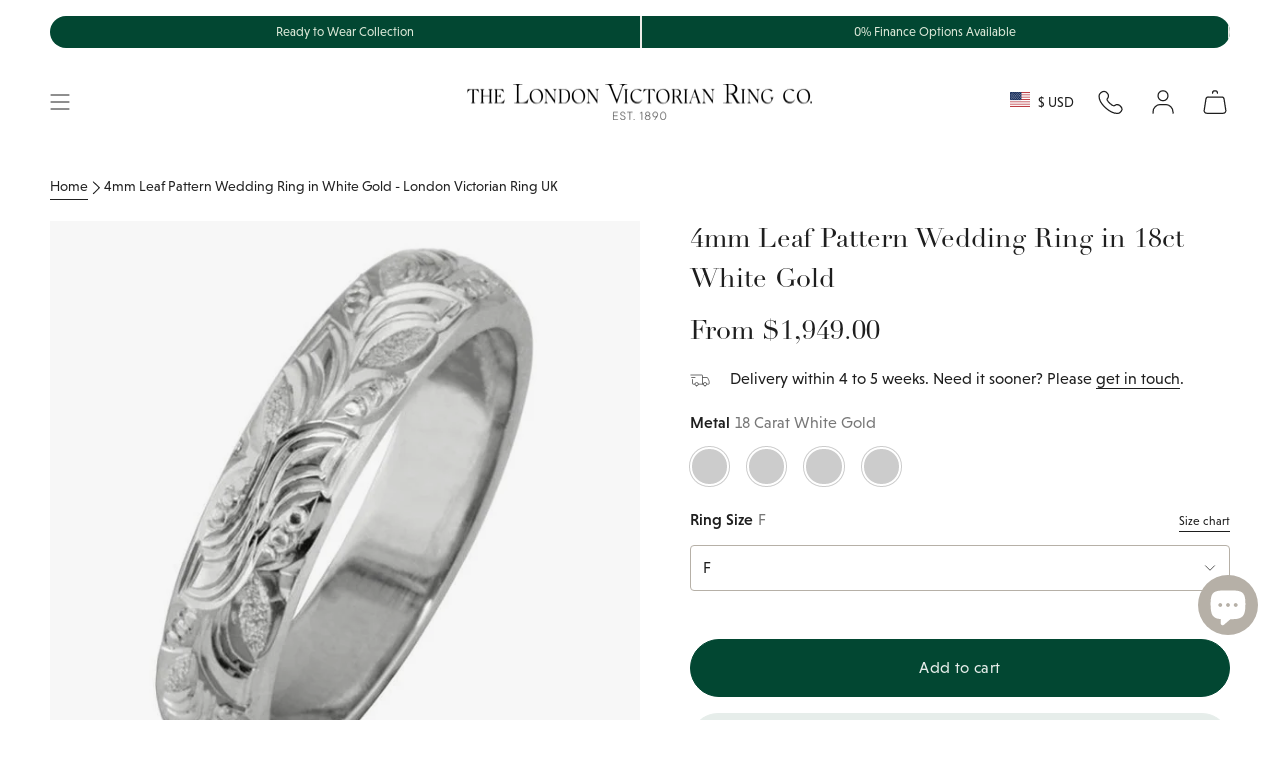

--- FILE ---
content_type: text/html; charset=utf-8
request_url: https://www.london-victorian-ring.com/en-us/products/4mm-leaf-pattern-wedding-ring-in-white-gold-7026wrengwg
body_size: 76760
content:
<!doctype html>
<html class="no-js no-touch supports-no-cookies" lang="en">
  <head>
    <meta charset="UTF-8">
    <meta http-equiv="X-UA-Compatible" content="IE=edge">
    <meta name="viewport" content="width=device-width, initial-scale=1.0">
    <meta name="theme-color" content="#024732">

    

    <link rel="preconnect" href="https://cdn.shopify.com" crossorigin>
    <!-- ======================= SayYes Theme V5.5.0 ========================= -->
    
    <link rel="preconnect" href="https://use.typekit.net" crossorigin>
    <link
      rel="preload"
      as="font"
      href="https://use.typekit.net/af/acc954/000000000000000077587a9b/30/l?primer=7cdcb44be4a7db8877ffa5c0007b8dd865b3bbc383831fe2ea177f62257a9191&fvd=n4&v=3"
      type="font/woff2"
      crossorigin
    >
    <link
      rel="preload"
      as="font"
      href="https://use.typekit.net/af/aec0c1/00000000000000007735bbc9/30/l?primer=7cdcb44be4a7db8877ffa5c0007b8dd865b3bbc383831fe2ea177f62257a9191&fvd=n7&v=3"
      type="font/woff2"
      crossorigin
    >
    <link
      rel="preload"
      as="font"
      href="https://use.typekit.net/af/8bae95/00000000000000007735bbd9/30/l?primer=7cdcb44be4a7db8877ffa5c0007b8dd865b3bbc383831fe2ea177f62257a9191&fvd=i7&v=3"
      type="font/woff2"
      crossorigin
    >
    <!-- typekit fonts -->
    <style data-shopify>
      @font-face {
        font-family: linotype-didot-headline;
        src: url('https://use.typekit.net/af/acc954/000000000000000077587a9b/30/l?primer=7cdcb44be4a7db8877ffa5c0007b8dd865b3bbc383831fe2ea177f62257a9191&fvd=n4&v=3')
            format('woff2'),
          url('https://use.typekit.net/af/acc954/000000000000000077587a9b/30/d?primer=7cdcb44be4a7db8877ffa5c0007b8dd865b3bbc383831fe2ea177f62257a9191&fvd=n4&v=3')
            format('woff'),
          url('https://use.typekit.net/af/acc954/000000000000000077587a9b/30/a?primer=7cdcb44be4a7db8877ffa5c0007b8dd865b3bbc383831fe2ea177f62257a9191&fvd=n4&v=3')
            format('opentype');
        font-display: swap;
        font-style: normal;
        font-weight: 400;
        font-stretch: normal;
      }
      @font-face {
        font-family: linotype-didot;
        src: url('https://use.typekit.net/af/aec0c1/00000000000000007735bbc9/30/l?primer=7cdcb44be4a7db8877ffa5c0007b8dd865b3bbc383831fe2ea177f62257a9191&fvd=n7&v=3')
            format('woff2'),
          url('https://use.typekit.net/af/aec0c1/00000000000000007735bbc9/30/d?primer=7cdcb44be4a7db8877ffa5c0007b8dd865b3bbc383831fe2ea177f62257a9191&fvd=n7&v=3')
            format('woff'),
          url('https://use.typekit.net/af/aec0c1/00000000000000007735bbc9/30/a?primer=7cdcb44be4a7db8877ffa5c0007b8dd865b3bbc383831fe2ea177f62257a9191&fvd=n7&v=3')
            format('opentype');
        font-display: swap;
        font-style: normal;
        font-weight: 700;
        font-stretch: normal;
      }
      @font-face {
        font-family: linotype-didot;
        src: url('https://use.typekit.net/af/8bae95/00000000000000007735bbd9/30/l?primer=7cdcb44be4a7db8877ffa5c0007b8dd865b3bbc383831fe2ea177f62257a9191&fvd=i7&v=3')
            format('woff2'),
          url('https://use.typekit.net/af/8bae95/00000000000000007735bbd9/30/d?primer=7cdcb44be4a7db8877ffa5c0007b8dd865b3bbc383831fe2ea177f62257a9191&fvd=i7&v=3')
            format('woff'),
          url('https://use.typekit.net/af/8bae95/00000000000000007735bbd9/30/a?primer=7cdcb44be4a7db8877ffa5c0007b8dd865b3bbc383831fe2ea177f62257a9191&fvd=i7&v=3')
            format('opentype');
        font-display: swap;
        font-style: italic;
        font-weight: 700;
        font-stretch: normal;
      }
      @font-face {
        font-family: linotype-didot;
        src: url('https://use.typekit.net/af/cf4868/00000000000000007735bbdc/30/l?primer=7cdcb44be4a7db8877ffa5c0007b8dd865b3bbc383831fe2ea177f62257a9191&fvd=i4&v=3')
            format('woff2'),
          url('https://use.typekit.net/af/cf4868/00000000000000007735bbdc/30/d?primer=7cdcb44be4a7db8877ffa5c0007b8dd865b3bbc383831fe2ea177f62257a9191&fvd=i4&v=3')
            format('woff'),
          url('https://use.typekit.net/af/cf4868/00000000000000007735bbdc/30/a?primer=7cdcb44be4a7db8877ffa5c0007b8dd865b3bbc383831fe2ea177f62257a9191&fvd=i4&v=3')
            format('opentype');
        font-display: swap;
        font-style: italic;
        font-weight: 400;
        font-stretch: normal;
      }
      @font-face {
        font-family: linotype-didot;
        src: url('https://use.typekit.net/af/b00c42/00000000000000007735bbdf/30/l?primer=7cdcb44be4a7db8877ffa5c0007b8dd865b3bbc383831fe2ea177f62257a9191&fvd=n4&v=3')
            format('woff2'),
          url('https://use.typekit.net/af/b00c42/00000000000000007735bbdf/30/d?primer=7cdcb44be4a7db8877ffa5c0007b8dd865b3bbc383831fe2ea177f62257a9191&fvd=n4&v=3')
            format('woff'),
          url('https://use.typekit.net/af/b00c42/00000000000000007735bbdf/30/a?primer=7cdcb44be4a7db8877ffa5c0007b8dd865b3bbc383831fe2ea177f62257a9191&fvd=n4&v=3')
            format('opentype');
        font-display: swap;
        font-style: normal;
        font-weight: 400;
        font-stretch: normal;
      }
      @font-face {
        font-family: niveau-grotesk;
        src: url('https://use.typekit.net/af/8195ef/00000000000000007735b521/30/l?primer=7cdcb44be4a7db8877ffa5c0007b8dd865b3bbc383831fe2ea177f62257a9191&fvd=n3&v=3')
            format('woff2'),
          url('https://use.typekit.net/af/8195ef/00000000000000007735b521/30/d?primer=7cdcb44be4a7db8877ffa5c0007b8dd865b3bbc383831fe2ea177f62257a9191&fvd=n3&v=3')
            format('woff'),
          url('https://use.typekit.net/af/8195ef/00000000000000007735b521/30/a?primer=7cdcb44be4a7db8877ffa5c0007b8dd865b3bbc383831fe2ea177f62257a9191&fvd=n3&v=3')
            format('opentype');
        font-display: swap;
        font-style: normal;
        font-weight: 300;
        font-stretch: normal;
      }
      @font-face {
        font-family: niveau-grotesk;
        src: url('https://use.typekit.net/af/aa14c2/00000000000000007735b526/30/l?primer=7cdcb44be4a7db8877ffa5c0007b8dd865b3bbc383831fe2ea177f62257a9191&fvd=i3&v=3')
            format('woff2'),
          url('https://use.typekit.net/af/aa14c2/00000000000000007735b526/30/d?primer=7cdcb44be4a7db8877ffa5c0007b8dd865b3bbc383831fe2ea177f62257a9191&fvd=i3&v=3')
            format('woff'),
          url('https://use.typekit.net/af/aa14c2/00000000000000007735b526/30/a?primer=7cdcb44be4a7db8877ffa5c0007b8dd865b3bbc383831fe2ea177f62257a9191&fvd=i3&v=3')
            format('opentype');
        font-display: swap;
        font-style: italic;
        font-weight: 300;
        font-stretch: normal;
      }
      @font-face {
        font-family: niveau-grotesk;
        src: url('https://use.typekit.net/af/b28757/00000000000000007735b52b/30/l?primer=7cdcb44be4a7db8877ffa5c0007b8dd865b3bbc383831fe2ea177f62257a9191&fvd=i4&v=3')
            format('woff2'),
          url('https://use.typekit.net/af/b28757/00000000000000007735b52b/30/d?primer=7cdcb44be4a7db8877ffa5c0007b8dd865b3bbc383831fe2ea177f62257a9191&fvd=i4&v=3')
            format('woff'),
          url('https://use.typekit.net/af/b28757/00000000000000007735b52b/30/a?primer=7cdcb44be4a7db8877ffa5c0007b8dd865b3bbc383831fe2ea177f62257a9191&fvd=i4&v=3')
            format('opentype');
        font-display: swap;
        font-style: italic;
        font-weight: 400;
        font-stretch: normal;
      }
      @font-face {
        font-family: niveau-grotesk;
        src: url('https://use.typekit.net/af/743863/00000000000000007735b531/30/l?primer=7cdcb44be4a7db8877ffa5c0007b8dd865b3bbc383831fe2ea177f62257a9191&fvd=n4&v=3')
            format('woff2'),
          url('https://use.typekit.net/af/743863/00000000000000007735b531/30/d?primer=7cdcb44be4a7db8877ffa5c0007b8dd865b3bbc383831fe2ea177f62257a9191&fvd=n4&v=3')
            format('woff'),
          url('https://use.typekit.net/af/743863/00000000000000007735b531/30/a?primer=7cdcb44be4a7db8877ffa5c0007b8dd865b3bbc383831fe2ea177f62257a9191&fvd=n4&v=3')
            format('opentype');
        font-display: swap;
        font-style: normal;
        font-weight: 400;
        font-stretch: normal;
      }
      @font-face {
        font-family: niveau-grotesk;
        src: url('https://use.typekit.net/af/eab951/00000000000000007735b534/30/l?primer=7cdcb44be4a7db8877ffa5c0007b8dd865b3bbc383831fe2ea177f62257a9191&fvd=n5&v=3')
            format('woff2'),
          url('https://use.typekit.net/af/eab951/00000000000000007735b534/30/d?primer=7cdcb44be4a7db8877ffa5c0007b8dd865b3bbc383831fe2ea177f62257a9191&fvd=n5&v=3')
            format('woff'),
          url('https://use.typekit.net/af/eab951/00000000000000007735b534/30/a?primer=7cdcb44be4a7db8877ffa5c0007b8dd865b3bbc383831fe2ea177f62257a9191&fvd=n5&v=3')
            format('opentype');
        font-display: swap;
        font-style: normal;
        font-weight: 500;
        font-stretch: normal;
      }
      @font-face {
        font-family: niveau-grotesk;
        src: url('https://use.typekit.net/af/14d0a0/00000000000000007735b536/30/l?primer=7cdcb44be4a7db8877ffa5c0007b8dd865b3bbc383831fe2ea177f62257a9191&fvd=i5&v=3')
            format('woff2'),
          url('https://use.typekit.net/af/14d0a0/00000000000000007735b536/30/d?primer=7cdcb44be4a7db8877ffa5c0007b8dd865b3bbc383831fe2ea177f62257a9191&fvd=i5&v=3')
            format('woff'),
          url('https://use.typekit.net/af/14d0a0/00000000000000007735b536/30/a?primer=7cdcb44be4a7db8877ffa5c0007b8dd865b3bbc383831fe2ea177f62257a9191&fvd=i5&v=3')
            format('opentype');
        font-display: swap;
        font-style: italic;
        font-weight: 500;
        font-stretch: normal;
      }
    </style>

    <!-- additional preconnect resources -->
    
    <link rel="preconnect" href="https://www.googletagmanager.com" crossorigin>
    <link rel="preconnect" href="https://www.clarity.ms" crossorigin>

    <link rel="preconnect" href="https://cdn.boostcommerce.io" crossorigin>

    <link href="//www.london-victorian-ring.com/cdn/shop/t/105/assets/themeDefault.css?v=133193062670555431271769066946" as="style" rel="preload">
    <link href="//www.london-victorian-ring.com/cdn/shop/t/105/assets/vendor.js?v=126659571709284945961763976433" as="script" rel="preload">
    <link href="//www.london-victorian-ring.com/cdn/shop/t/105/assets/theme.dev.js?v=152934532644383141531765449079" as="script" rel="preload">

    <script type="text/javascript">
  (function (c, l, a, r, i, t, y) {
    c[a] =
      c[a] ||
      function () {
        (c[a].q = c[a].q || []).push(arguments);
      };
    t = l.createElement(r);
    t.async = 1;
    t.src = 'https://www.clarity.ms/tag/' + i;
    y = l.getElementsByTagName(r)[0];
    y.parentNode.insertBefore(t, y);
  })(window, document, 'clarity', 'script', 'lj7vf8lf8g');
</script>

<!-- Google Tag Manager -->
<script>
  (function (w, d, s, l, i) {
    w[l] = w[l] || [];
    w[l].push({ 'gtm.start': new Date().getTime(), event: 'gtm.js' });
    var f = d.getElementsByTagName(s)[0],
      j = d.createElement(s),
      dl = l != 'dataLayer' ? '&l=' + l : '';
    j.async = true;
    j.src = 'https://www.googletagmanager.com/gtm.js?id=' + i + dl;
    f.parentNode.insertBefore(j, f);
  })(window, document, 'script', 'dataLayer', 'GTM-KX8QCG88');
</script>
<!-- End Google Tag Manager -->


      <link rel="icon" type="image/png" href="//www.london-victorian-ring.com/cdn/shop/files/LVR_logo_square_final_00fcb130-4e14-4765-a83d-8bd25387d9b4.png?crop=center&height=32&v=1732186322&width=32">
    

    <!-- Title and description ================================================ -->
    
    <title>
    
    4mm Leaf Pattern Wedding Ring in White Gold - London Victorian Ring UK
    
    
    
      &ndash; The London Victorian Ring Co
    
  </title>

    
      <meta name="description" content="View this 4mm hand-engraved leaf pattern wedding band in 18ct white gold. This gorgeous ring has an abundance of leaves and flowing patterns. Visit in person at Hatton Garden, London or telephone 020 7193 4412 to enquire. Made in London, UK.">
    

    <meta property="og:site_name" content="The London Victorian Ring Co">
<meta property="og:url" content="https://www.london-victorian-ring.com/en-us/products/4mm-leaf-pattern-wedding-ring-in-white-gold-7026wrengwg">
<meta property="og:title" content="4mm Leaf Pattern Wedding Ring in White Gold - London Victorian Ring UK">
<meta property="og:type" content="product">
<meta property="og:description" content="View this 4mm hand-engraved leaf pattern wedding band in 18ct white gold. This gorgeous ring has an abundance of leaves and flowing patterns. Visit in person at Hatton Garden, London or telephone 020 7193 4412 to enquire. Made in London, UK."><meta property="og:image" content="http://www.london-victorian-ring.com/cdn/shop/files/4mm-leaf-pattern-engraved-wedding-ring-white-gold-7026wrengwg-5846x11-600h-650_c011996a-6b4f-4970-98d7-b16c1f354136.jpg?v=1750279125">
  <meta property="og:image:secure_url" content="https://www.london-victorian-ring.com/cdn/shop/files/4mm-leaf-pattern-engraved-wedding-ring-white-gold-7026wrengwg-5846x11-600h-650_c011996a-6b4f-4970-98d7-b16c1f354136.jpg?v=1750279125">
  <meta property="og:image:width" content="650">
  <meta property="og:image:height" content="650"><meta
    property="og:price:amount"
    content="1,949.00"
  >
  <meta property="og:price:currency" content="USD"><meta name="twitter:card" content="summary_large_image">
<meta name="twitter:title" content="4mm Leaf Pattern Wedding Ring in White Gold - London Victorian Ring UK">
<meta name="twitter:description" content="View this 4mm hand-engraved leaf pattern wedding band in 18ct white gold. This gorgeous ring has an abundance of leaves and flowing patterns. Visit in person at Hatton Garden, London or telephone 020 7193 4412 to enquire. Made in London, UK.">


    <!-- CSS ================================================================== -->

    

    
<style data-shopify>
  :root {--scrollbar-width: 0px;

  
  

  
--COLOR-VIDEO-BG: #f2f2f2;
  --COLOR-BG-BRIGHTER: #f2f2f2;--COLOR-BG: #ffffff;--COLOR-BG-ALPHA-25: rgba(255, 255, 255, 0.25);
  --COLOR-BG-TRANSPARENT: rgba(255, 255, 255, 0);
  --COLOR-BG-SECONDARY: #f7f9fa;
  --COLOR-BG-SECONDARY-LIGHTEN: #ffffff;
  --COLOR-BG-RGB: 255, 255, 255;

  --COLOR-TEXT-DARK: #000000;
  --COLOR-TEXT: #1e1e1e;
  --COLOR-TEXT-LIGHT: #626262;



  /* === Opacity shades of grey ===*/
  --COLOR-A5:  rgba(30, 30, 30, 0.05);
  --COLOR-A10: rgba(30, 30, 30, 0.1);
  --COLOR-A15: rgba(30, 30, 30, 0.15);
  --COLOR-A20: rgba(30, 30, 30, 0.2);
  --COLOR-A25: rgba(30, 30, 30, 0.25);
  --COLOR-A30: rgba(30, 30, 30, 0.3);
  --COLOR-A35: rgba(30, 30, 30, 0.35);
  --COLOR-A40: rgba(30, 30, 30, 0.4);
  --COLOR-A45: rgba(30, 30, 30, 0.45);
  --COLOR-A50: rgba(30, 30, 30, 0.5);
  --COLOR-A55: rgba(30, 30, 30, 0.55);
  --COLOR-A60: rgba(30, 30, 30, 0.6);
  --COLOR-A65: rgba(30, 30, 30, 0.65);
  --COLOR-A70: rgba(30, 30, 30, 0.7);
  --COLOR-A75: rgba(30, 30, 30, 0.75);
  --COLOR-A80: rgba(30, 30, 30, 0.8);
  --COLOR-A85: rgba(30, 30, 30, 0.85);
  --COLOR-A90: rgba(30, 30, 30, 0.9);
  --COLOR-A95: rgba(30, 30, 30, 0.95);

  --COLOR-BORDER: rgb(237, 236, 232);
  --COLOR-BORDER-LIGHT: #f4f4f1;
  --COLOR-BORDER-HAIRLINE: #f7f7f7;
  --COLOR-BORDER-DARK: #c0bdaf;/* === Bright color ===*/
  --COLOR-PRIMARY: #024732;
  --COLOR-PRIMARY-HOVER: #000000;
  --COLOR-PRIMARY-FADE: rgba(2, 71, 50, 0.05);
  --COLOR-PRIMARY-FADE-HOVER: rgba(2, 71, 50, 0.1);
  --COLOR-PRIMARY-LIGHT: #00e29e;--COLOR-PRIMARY-OPPOSITE: #ffffff;



  /* === link Color ===*/
  --COLOR-LINK: #212121;
  --COLOR-LINK-HOVER: rgba(33, 33, 33, 0.7);
  --COLOR-LINK-FADE: rgba(33, 33, 33, 0.05);
  --COLOR-LINK-FADE-HOVER: rgba(33, 33, 33, 0.1);--COLOR-LINK-OPPOSITE: #ffffff;


  /* === Product grid sale tags ===*/
  --COLOR-SALE-BG: #f9dee5;
  --COLOR-SALE-TEXT: #af7b88;--COLOR-SALE-TEXT-SECONDARY: #f9dee5;

  /* === Product grid badges ===*/
  --COLOR-BADGE-BG: #ffffff;
  --COLOR-BADGE-TEXT: #212121;

  /* === Product sale color ===*/
  --COLOR-SALE: #8a3f52;

  /* === Gray background on Product grid items ===*/--filter-bg: .97;/* === Helper colors for form error states ===*/
  --COLOR-ERROR: #721C24;
  --COLOR-ERROR-BG: #F8D7DA;
  --COLOR-ERROR-BORDER: #F5C6CB;


  
    --RADIUS: 300px;
    --RADIUS-SELECT: 22px;
  
--COLOR-HEADER-BG: #ffffff;--COLOR-HEADER-BG-TRANSPARENT: rgba(255, 255, 255, 0);
  --COLOR-HEADER-LINK: #1e1e1e;
  --COLOR-HEADER-LINK-HOVER: rgba(30, 30, 30, 0.7);

  --COLOR-MENU-BG: #ffffff;
  --COLOR-MENU-LINK: #1e1e1e;
  --COLOR-MENU-LINK-HOVER: rgba(30, 30, 30, 0.7);
  --COLOR-SUBMENU-BG: #ffffff;
  --COLOR-SUBMENU-LINK: #1e1e1e;
  --COLOR-SUBMENU-LINK-HOVER: rgba(30, 30, 30, 0.7);
  --COLOR-SUBMENU-TEXT-LIGHT: #626262;
  --COLOR-MENU-TRANSPARENT: #ffffff;
  --COLOR-MENU-TRANSPARENT-HOVER: rgba(255, 255, 255, 0.7);/**
  * @NOTE: Theme colours
  */
  --default-bg-color:#ffffff;
  --default-text-color:#1e1e1e;

  --fibre-bg-color: #B6B0A7;
  --fibre-text-color: #1e1e1e;
  --fibre-bg-opaque: rgba(182, 176, 167, 0.4);
  --fibre-border: #d1d1d1;

  --macaroon-bg-color: #ECE9DE;
  --macaroon-text-color: #1e1e1e;
  --macaroon-bg-opaque: rgba(236, 233, 222, 0.4);

  --grace-bg-color: #EDECE8;
  --grace-text-color: #1e1e1e;
  --grace-bg-opaque: rgba(237, 236, 232, 0.4);
  --grace-border: #d1d1d1;

  --grace-light-bg-color: #F8F7F6;
  --grace-light-text-color: #1e1e1e;
  --grace-light-bg-opaque: rgba(248, 247, 246, 0.4);

  --macaroon-bg-color:#ECE9DE;
  --macaroon-text-color:#1e1e1e;
  --macaroon-border: #d1d1d1;

  --dark-bg-color:#1e1e1e;
  --dark-text-color:#ffffff;
  --dark-border: #000000;

  --primary-light-bg-color:#DDE9D9;
  --primary-light-text-color:#1A2517;
  --primary-light-border: #000000;

  --primary-dark-bg-color: #024732;
  --primary-dark-text-color:#abc7a1;
  --primary-dark-border: ;

  --COLOR-FOOTER-BG: #ffffff;
  --COLOR-FOOTER-BG-HAIRLINE: #f7f7f7;
  --COLOR-FOOTER-TEXT: #1e1e1e;
  --COLOR-FOOTER-TEXT-A35: rgba(30, 30, 30, 0.35);
  --COLOR-FOOTER-TEXT-A75: rgba(30, 30, 30, 0.75);
  --COLOR-FOOTER-LINK: #1e1e1e;
  --COLOR-FOOTER-LINK-HOVER: rgba(30, 30, 30, 0.7);
  --COLOR-FOOTER-BORDER: #1e1e1e;

  --TRANSPARENT: rgba(255, 255, 255, 0);

  /* === Default overlay opacity ===*/
  --overlay-opacity: 0;
  --underlay-opacity: 1;
  --underlay-bg: rgba(0,0,0,0.4);

  /* === Custom Cursor ===*/
  --ICON-ZOOM-IN: url( "//www.london-victorian-ring.com/cdn/shop/t/105/assets/icon-zoom-in.svg?v=182473373117644429561758625393" );
  --ICON-ZOOM-OUT: url( "//www.london-victorian-ring.com/cdn/shop/t/105/assets/icon-zoom-out.svg?v=101497157853986683871758625393" );

  /* === Custom Icons ===*/
  
  
    
    --ICON-ADD-BAG: url( "//www.london-victorian-ring.com/cdn/shop/t/105/assets/icon-add-bag.svg?v=23763382405227654651758625390" );
    --ICON-ADD-CART: url( "//www.london-victorian-ring.com/cdn/shop/t/105/assets/icon-add-cart.svg?v=3962293684743587821758625391" );
    --ICON-ARROW-LEFT: url( "//www.london-victorian-ring.com/cdn/shop/t/105/assets/icon-arrow-left.svg?v=152232871724946252411758625393" );
    --ICON-ARROW-RIGHT: url( "//www.london-victorian-ring.com/cdn/shop/t/105/assets/icon-arrow-right.svg?v=150406117586579811611758625394" );
    --ICON-SELECT: url("//www.london-victorian-ring.com/cdn/shop/t/105/assets/icon-select.svg?v=167170173659852274001758625391");
  

  --PRODUCT-GRID-ASPECT-RATIO: 100%;

  /* === Typography ===*/
  --FONT-WEIGHT-BODY: 400;
  --FONT-WEIGHT-BODY-BOLD: 700;
  --FONT-WEIGHT-BODY-BOLD: 700;

  --FONT-STACK-BODY: , ;
  --FONT-STYLE-BODY: ;
  --FONT-STYLE-BODY-ITALIC: ;
  --FONT-ADJUST-BODY: 1.0;

  --LETTER-SPACING-BODY: 0.0em;

  --FONT-WEIGHT-HEADING: 400;
  --FONT-WEIGHT-HEADING-BOLD: 500;

  --FONT-UPPERCASE-HEADING: none;
  --LETTER-SPACING-HEADING: 0.0em;

  --FONT-STACK-HEADING: , ;
  --FONT-STYLE-HEADING: ;
  --FONT-STYLE-HEADING-ITALIC: ;
  --FONT-ADJUST-HEADING: 1.0;

  --FONT-WEIGHT-SUBHEADING: 400;
  --FONT-WEIGHT-SUBHEADING-BOLD: 700;

  --FONT-STACK-SUBHEADING: , ;
  --FONT-STYLE-SUBHEADING: ;
  --FONT-STYLE-SUBHEADING-ITALIC: ;
  --FONT-ADJUST-SUBHEADING: 1.25;

  --FONT-UPPERCASE-SUBHEADING: none;
  --LETTER-SPACING-SUBHEADING: 0.1em;

  --FONT-STACK-NAV: , ;
  --FONT-STYLE-NAV: ;
  --FONT-STYLE-NAV-ITALIC: ;
  --FONT-ADJUST-NAV: 1.0;

  --FONT-WEIGHT-NAV: 400;
  --FONT-WEIGHT-NAV-BOLD: 400;

  --LETTER-SPACING-NAV: 0.0em;

  --FONT-SIZE-BASE: 1.0rem;
  --FONT-SIZE-BASE-PERCENT: 1.0;

  /* === Parallax ===*/
  --PARALLAX-STRENGTH-MIN: 120.0%;
  --PARALLAX-STRENGTH-MAX: 130.0%;--COLUMNS: 4;
  --COLUMNS-MEDIUM: 3;
  --COLUMNS-SMALL: 2;
  --COLUMNS-MOBILE: 1;--LAYOUT-OUTER: 50px;
    --LAYOUT-GUTTER: 32px;
    --LAYOUT-OUTER-MEDIUM: 30px;
    --LAYOUT-GUTTER-MEDIUM: 22px;
    --LAYOUT-OUTER-SMALL: 16px;
    --LAYOUT-GUTTER-SMALL: 16px;--base-animation-delay: 0ms;
  --line-height-normal: 1.375; /* Equals to line-height: normal; */--SIDEBAR-WIDTH: 288px;
    --SIDEBAR-WIDTH-MEDIUM: 258px;--DRAWER-WIDTH: 380px;--ICON-STROKE-WIDTH: 1px;/* === Button General ===*/
  --BTN-FONT-STACK: , ;
  --BTN-FONT-WEIGHT: 400;
  --BTN-FONT-STYLE: ;
  --BTN-FONT-SIZE: 16px;

  --BTN-LETTER-SPACING: 0.025em;
  --BTN-UPPERCASE: none;
  --BTN-TEXT-ARROW-OFFSET: 0px;

  /* === Button Primary ===*/
  --BTN-PRIMARY-BORDER-COLOR: #024732;
  --BTN-PRIMARY-BG-COLOR: #024732;
  --BTN-PRIMARY-TEXT-COLOR: #e6edea;
  
  
    --BTN-PRIMARY-BG-COLOR-BRIGHTER: #037955;
  

  /* === Button Secondary ===*/
  --BTN-SECONDARY-BORDER-COLOR: #e6edea;
  --BTN-SECONDARY-BG-COLOR: #e6edea;
  --BTN-SECONDARY-TEXT-COLOR: #024732;
  
  
    --BTN-SECONDARY-BG-COLOR-BRIGHTER: #d7e2de;
  

  /* === Button White ===*/
  --TEXT-BTN-BORDER-WHITE: #fff;
  --TEXT-BTN-BG-WHITE: #fff;
  --TEXT-BTN-WHITE: #000;
  --TEXT-BTN-BG-WHITE-BRIGHTER: #f2f2f2;

  /* === Button Black ===*/
  --TEXT-BTN-BG-BLACK: #000;
  --TEXT-BTN-BORDER-BLACK: #000;
  --TEXT-BTN-BLACK: #fff;
  --TEXT-BTN-BG-BLACK-BRIGHTER: #1a1a1a;

  /* === Default Cart Gradient ===*/

  --FREE-SHIPPING-GRADIENT: linear-gradient(to right, var(--COLOR-PRIMARY-LIGHT) 0%, var(--COLOR-PRIMARY) 100%);

  /* === Swatch Size ===*/
  --swatch-size-filters: calc(1.15rem * var(--FONT-ADJUST-BODY));
  --swatch-size-product: calc(2.2rem * var(--FONT-ADJUST-BODY));


  /** = THEMES  =**/
  --LIGHT-THEME-TEXT-FIBRE: #b7b7b7;
  --LIGHT-THEME-TEXT-MACAROON: #b7b7b7;
  --LIGHT-THEME-TEXT-GRACE: #6b6b6b;
  --LIGHT-THEME-TEXT-DEFAULT: #6b6b6b;
  --LIGHT-THEME-TEXT-DARK: #ffffff;
  --LIGHT-THEME-TEXT-PRIMARY-LIGHT: #5c8352;
  --LIGHT-THEME-TEXT-PRIMARY-DARK: #ffffff;
  }

  /* === Backdrop ===*/
  ::backdrop {
    --underlay-opacity: 1;
    --underlay-bg: rgba(0,0,0,0.4);
  }
</style>


    <link href="//www.london-victorian-ring.com/cdn/shop/t/105/assets/themeDefault.css?v=133193062670555431271769066946" rel="stylesheet" type="text/css" media="all" />

    
<script>

    function getScrollbarWidth() {
      // Creating invisible container
      const outer = document.createElement('div');
      outer.style.visibility = 'hidden';
      outer.style.overflow = 'scroll'; // forcing scrollbar to appear
      outer.style.msOverflowStyle = 'scrollbar'; // needed for WinJS apps
      document.documentElement.appendChild(outer);

      // Creating inner element and placing it in the container
      const inner = document.createElement('div');
      outer.appendChild(inner);

      // Calculating difference between container's full width and the child width
      const scrollbarWidth = outer.offsetWidth - inner.offsetWidth;

      // Removing temporary elements from the DOM
      outer.parentNode.removeChild(outer);

      return scrollbarWidth;
    }

    let root = '/en-us';
    if (root[root.length - 1] !== '/') {
      root = root + '/';
    }

    window.theme = {
      product: {
        bespokeTag: "Category_Bespoke",
      },
      routes: {
        root: root,
        cart_url: '/en-us/cart',
        cart_add_url: '/en-us/cart/add',
        cart_change_url: '/en-us/cart/change',
        product_recommendations_url: '/en-us/recommendations/products',
        predictive_search_url: '/en-us/search/suggest',
        addresses_url: '/en-us/account/addresses'
      },
      badges: {
        ready_to_ship: {
          enable_plp: 'true',
          tag: 'ReadyBadge',
          theme: 'theme--grace',
          position: 'bottom-left',
          text: 'Ready to Ship'
        },
      },
      assets: {
        photoswipe: '//www.london-victorian-ring.com/cdn/shop/t/105/assets/photoswipe.js?v=162613001030112971491758625391',
        smoothscroll: '//www.london-victorian-ring.com/cdn/shop/t/105/assets/smoothscroll.js?v=37906625415260927261758625391',
      },
      strings: {
        addToCart: "Add to cart",
        cartAcceptanceError: "You must accept our terms and conditions.",
        soldOut: "Sold Out",
        from: "From",
        preOrder: "Pre-order",
        sale: "Sale",
        subscription: "Subscription",
        unavailable: "Unavailable",
        unitPrice: "Unit price",
        unitPriceSeparator: "per",
        shippingCalcSubmitButton: "Calculate shipping",
        shippingCalcSubmitButtonDisabled: "Calculating...",
        selectValue: "Select value",
        selectColor: "Select color",
        oneColor: "color",
        otherColor: "colors",
        upsellAddToCart: "Add",
        free: "Free",
        swatchesColor: "Color, Colour"
      },
      settings: {
        cartType: "drawer",
        customerLoggedIn: null ? true : false,
        enableQuickAdd: false,
        enableAnimations: true,
        variantOnSale: true,
      },
      sliderArrows: {
        prev: '<button type="button" class="slider__button slider__button--prev" data-button-arrow data-button-prev>' + "Previous" + '</button>',
        next: '<button type="button" class="slider__button slider__button--next" data-button-arrow data-button-next>' + "Next" + '</button>',
      },

      moneyFormat: false ? "${{amount}} USD" : "${{amount}}",
      moneyWithoutCurrencyFormat: "${{amount}}",
      moneyWithCurrencyFormat: "${{amount}} USD",
      subtotal: 0,
      info: {
        name: 'broadcast'
      },
      version: '5.5.0'
    };

    document.documentElement.className = document.documentElement.className.replace('no-js', 'js');

    document.documentElement.style.setProperty('--scrollbar-width', `${getScrollbarWidth()}px`);

    let windowInnerHeight = window.innerHeight;
    document.documentElement.style.setProperty('--full-height', `${windowInnerHeight}px`);
    document.documentElement.style.setProperty('--three-quarters', `${windowInnerHeight * 0.75}px`);
    document.documentElement.style.setProperty('--two-thirds', `${windowInnerHeight * 0.66}px`);
    document.documentElement.style.setProperty('--one-half', `${windowInnerHeight * 0.5}px`);
    document.documentElement.style.setProperty('--one-third', `${windowInnerHeight * 0.33}px`);
    document.documentElement.style.setProperty('--one-fifth', `${windowInnerHeight * 0.2}px`);
    </script>

    

    <!-- Theme Javascript ============================================================== -->
    <script>window.performance && window.performance.mark && window.performance.mark('shopify.content_for_header.start');</script><meta name="google-site-verification" content="OcavU0_R4reKKYNNVPJF5nuL-7mjHyeMG05PfN5Ez5w">
<meta id="shopify-digital-wallet" name="shopify-digital-wallet" content="/47503966360/digital_wallets/dialog">
<meta name="shopify-checkout-api-token" content="f44402483fd7cb1db5c832cff7c05b74">
<meta id="in-context-paypal-metadata" data-shop-id="47503966360" data-venmo-supported="false" data-environment="production" data-locale="en_US" data-paypal-v4="true" data-currency="USD">
<link rel="alternate" hreflang="x-default" href="https://www.london-victorian-ring.com/products/4mm-leaf-pattern-wedding-ring-in-white-gold-7026wrengwg">
<link rel="alternate" hreflang="en" href="https://www.london-victorian-ring.com/products/4mm-leaf-pattern-wedding-ring-in-white-gold-7026wrengwg">
<link rel="alternate" hreflang="en-US" href="https://www.london-victorian-ring.com/en-us/products/4mm-leaf-pattern-wedding-ring-in-white-gold-7026wrengwg">
<link rel="alternate" type="application/json+oembed" href="https://www.london-victorian-ring.com/en-us/products/4mm-leaf-pattern-wedding-ring-in-white-gold-7026wrengwg.oembed">
<script async="async" src="/checkouts/internal/preloads.js?locale=en-US"></script>
<link rel="preconnect" href="https://shop.app" crossorigin="anonymous">
<script async="async" src="https://shop.app/checkouts/internal/preloads.js?locale=en-US&shop_id=47503966360" crossorigin="anonymous"></script>
<script id="apple-pay-shop-capabilities" type="application/json">{"shopId":47503966360,"countryCode":"GB","currencyCode":"USD","merchantCapabilities":["supports3DS"],"merchantId":"gid:\/\/shopify\/Shop\/47503966360","merchantName":"The London Victorian Ring Co","requiredBillingContactFields":["postalAddress","email","phone"],"requiredShippingContactFields":["postalAddress","email","phone"],"shippingType":"shipping","supportedNetworks":["visa","maestro","masterCard","amex","discover","elo"],"total":{"type":"pending","label":"The London Victorian Ring Co","amount":"1.00"},"shopifyPaymentsEnabled":true,"supportsSubscriptions":true}</script>
<script id="shopify-features" type="application/json">{"accessToken":"f44402483fd7cb1db5c832cff7c05b74","betas":["rich-media-storefront-analytics"],"domain":"www.london-victorian-ring.com","predictiveSearch":true,"shopId":47503966360,"locale":"en"}</script>
<script>var Shopify = Shopify || {};
Shopify.shop = "victorian-ring-company.myshopify.com";
Shopify.locale = "en";
Shopify.currency = {"active":"USD","rate":"1.391688"};
Shopify.country = "US";
Shopify.theme = {"name":"london-victoria-ring-company\/main","id":152924618997,"schema_name":"SayYes theme","schema_version":"1.0.0","theme_store_id":null,"role":"main"};
Shopify.theme.handle = "null";
Shopify.theme.style = {"id":null,"handle":null};
Shopify.cdnHost = "www.london-victorian-ring.com/cdn";
Shopify.routes = Shopify.routes || {};
Shopify.routes.root = "/en-us/";</script>
<script type="module">!function(o){(o.Shopify=o.Shopify||{}).modules=!0}(window);</script>
<script>!function(o){function n(){var o=[];function n(){o.push(Array.prototype.slice.apply(arguments))}return n.q=o,n}var t=o.Shopify=o.Shopify||{};t.loadFeatures=n(),t.autoloadFeatures=n()}(window);</script>
<script>
  window.ShopifyPay = window.ShopifyPay || {};
  window.ShopifyPay.apiHost = "shop.app\/pay";
  window.ShopifyPay.redirectState = null;
</script>
<script id="shop-js-analytics" type="application/json">{"pageType":"product"}</script>
<script defer="defer" async type="module" src="//www.london-victorian-ring.com/cdn/shopifycloud/shop-js/modules/v2/client.init-shop-cart-sync_BT-GjEfc.en.esm.js"></script>
<script defer="defer" async type="module" src="//www.london-victorian-ring.com/cdn/shopifycloud/shop-js/modules/v2/chunk.common_D58fp_Oc.esm.js"></script>
<script defer="defer" async type="module" src="//www.london-victorian-ring.com/cdn/shopifycloud/shop-js/modules/v2/chunk.modal_xMitdFEc.esm.js"></script>
<script type="module">
  await import("//www.london-victorian-ring.com/cdn/shopifycloud/shop-js/modules/v2/client.init-shop-cart-sync_BT-GjEfc.en.esm.js");
await import("//www.london-victorian-ring.com/cdn/shopifycloud/shop-js/modules/v2/chunk.common_D58fp_Oc.esm.js");
await import("//www.london-victorian-ring.com/cdn/shopifycloud/shop-js/modules/v2/chunk.modal_xMitdFEc.esm.js");

  window.Shopify.SignInWithShop?.initShopCartSync?.({"fedCMEnabled":true,"windoidEnabled":true});

</script>
<script>
  window.Shopify = window.Shopify || {};
  if (!window.Shopify.featureAssets) window.Shopify.featureAssets = {};
  window.Shopify.featureAssets['shop-js'] = {"shop-cart-sync":["modules/v2/client.shop-cart-sync_DZOKe7Ll.en.esm.js","modules/v2/chunk.common_D58fp_Oc.esm.js","modules/v2/chunk.modal_xMitdFEc.esm.js"],"init-fed-cm":["modules/v2/client.init-fed-cm_B6oLuCjv.en.esm.js","modules/v2/chunk.common_D58fp_Oc.esm.js","modules/v2/chunk.modal_xMitdFEc.esm.js"],"shop-cash-offers":["modules/v2/client.shop-cash-offers_D2sdYoxE.en.esm.js","modules/v2/chunk.common_D58fp_Oc.esm.js","modules/v2/chunk.modal_xMitdFEc.esm.js"],"shop-login-button":["modules/v2/client.shop-login-button_QeVjl5Y3.en.esm.js","modules/v2/chunk.common_D58fp_Oc.esm.js","modules/v2/chunk.modal_xMitdFEc.esm.js"],"pay-button":["modules/v2/client.pay-button_DXTOsIq6.en.esm.js","modules/v2/chunk.common_D58fp_Oc.esm.js","modules/v2/chunk.modal_xMitdFEc.esm.js"],"shop-button":["modules/v2/client.shop-button_DQZHx9pm.en.esm.js","modules/v2/chunk.common_D58fp_Oc.esm.js","modules/v2/chunk.modal_xMitdFEc.esm.js"],"avatar":["modules/v2/client.avatar_BTnouDA3.en.esm.js"],"init-windoid":["modules/v2/client.init-windoid_CR1B-cfM.en.esm.js","modules/v2/chunk.common_D58fp_Oc.esm.js","modules/v2/chunk.modal_xMitdFEc.esm.js"],"init-shop-for-new-customer-accounts":["modules/v2/client.init-shop-for-new-customer-accounts_C_vY_xzh.en.esm.js","modules/v2/client.shop-login-button_QeVjl5Y3.en.esm.js","modules/v2/chunk.common_D58fp_Oc.esm.js","modules/v2/chunk.modal_xMitdFEc.esm.js"],"init-shop-email-lookup-coordinator":["modules/v2/client.init-shop-email-lookup-coordinator_BI7n9ZSv.en.esm.js","modules/v2/chunk.common_D58fp_Oc.esm.js","modules/v2/chunk.modal_xMitdFEc.esm.js"],"init-shop-cart-sync":["modules/v2/client.init-shop-cart-sync_BT-GjEfc.en.esm.js","modules/v2/chunk.common_D58fp_Oc.esm.js","modules/v2/chunk.modal_xMitdFEc.esm.js"],"shop-toast-manager":["modules/v2/client.shop-toast-manager_DiYdP3xc.en.esm.js","modules/v2/chunk.common_D58fp_Oc.esm.js","modules/v2/chunk.modal_xMitdFEc.esm.js"],"init-customer-accounts":["modules/v2/client.init-customer-accounts_D9ZNqS-Q.en.esm.js","modules/v2/client.shop-login-button_QeVjl5Y3.en.esm.js","modules/v2/chunk.common_D58fp_Oc.esm.js","modules/v2/chunk.modal_xMitdFEc.esm.js"],"init-customer-accounts-sign-up":["modules/v2/client.init-customer-accounts-sign-up_iGw4briv.en.esm.js","modules/v2/client.shop-login-button_QeVjl5Y3.en.esm.js","modules/v2/chunk.common_D58fp_Oc.esm.js","modules/v2/chunk.modal_xMitdFEc.esm.js"],"shop-follow-button":["modules/v2/client.shop-follow-button_CqMgW2wH.en.esm.js","modules/v2/chunk.common_D58fp_Oc.esm.js","modules/v2/chunk.modal_xMitdFEc.esm.js"],"checkout-modal":["modules/v2/client.checkout-modal_xHeaAweL.en.esm.js","modules/v2/chunk.common_D58fp_Oc.esm.js","modules/v2/chunk.modal_xMitdFEc.esm.js"],"shop-login":["modules/v2/client.shop-login_D91U-Q7h.en.esm.js","modules/v2/chunk.common_D58fp_Oc.esm.js","modules/v2/chunk.modal_xMitdFEc.esm.js"],"lead-capture":["modules/v2/client.lead-capture_BJmE1dJe.en.esm.js","modules/v2/chunk.common_D58fp_Oc.esm.js","modules/v2/chunk.modal_xMitdFEc.esm.js"],"payment-terms":["modules/v2/client.payment-terms_Ci9AEqFq.en.esm.js","modules/v2/chunk.common_D58fp_Oc.esm.js","modules/v2/chunk.modal_xMitdFEc.esm.js"]};
</script>
<script>(function() {
  var isLoaded = false;
  function asyncLoad() {
    if (isLoaded) return;
    isLoaded = true;
    var urls = ["https:\/\/cdn.grw.reputon.com\/assets\/widget.js?shop=victorian-ring-company.myshopify.com","https:\/\/cdn.shopify.com\/s\/files\/1\/0475\/0396\/6360\/t\/32\/assets\/globo.formbuilder.init.js?v=1645081363\u0026shop=victorian-ring-company.myshopify.com","https:\/\/cdn.nfcube.com\/instafeed-1379c8c0260ea1a9966cd59b172a5d12.js?shop=victorian-ring-company.myshopify.com","https:\/\/static.klaviyo.com\/onsite\/js\/klaviyo.js?company_id=TnDLHW\u0026shop=victorian-ring-company.myshopify.com"];
    for (var i = 0; i < urls.length; i++) {
      var s = document.createElement('script');
      s.type = 'text/javascript';
      s.async = true;
      s.src = urls[i];
      var x = document.getElementsByTagName('script')[0];
      x.parentNode.insertBefore(s, x);
    }
  };
  if(window.attachEvent) {
    window.attachEvent('onload', asyncLoad);
  } else {
    window.addEventListener('load', asyncLoad, false);
  }
})();</script>
<script id="__st">var __st={"a":47503966360,"offset":0,"reqid":"3427fdbb-c132-432d-b659-6b45d405959c-1769232676","pageurl":"www.london-victorian-ring.com\/en-us\/products\/4mm-leaf-pattern-wedding-ring-in-white-gold-7026wrengwg","u":"fda820d45a6b","p":"product","rtyp":"product","rid":6967365533848};</script>
<script>window.ShopifyPaypalV4VisibilityTracking = true;</script>
<script id="captcha-bootstrap">!function(){'use strict';const t='contact',e='account',n='new_comment',o=[[t,t],['blogs',n],['comments',n],[t,'customer']],c=[[e,'customer_login'],[e,'guest_login'],[e,'recover_customer_password'],[e,'create_customer']],r=t=>t.map((([t,e])=>`form[action*='/${t}']:not([data-nocaptcha='true']) input[name='form_type'][value='${e}']`)).join(','),a=t=>()=>t?[...document.querySelectorAll(t)].map((t=>t.form)):[];function s(){const t=[...o],e=r(t);return a(e)}const i='password',u='form_key',d=['recaptcha-v3-token','g-recaptcha-response','h-captcha-response',i],f=()=>{try{return window.sessionStorage}catch{return}},m='__shopify_v',_=t=>t.elements[u];function p(t,e,n=!1){try{const o=window.sessionStorage,c=JSON.parse(o.getItem(e)),{data:r}=function(t){const{data:e,action:n}=t;return t[m]||n?{data:e,action:n}:{data:t,action:n}}(c);for(const[e,n]of Object.entries(r))t.elements[e]&&(t.elements[e].value=n);n&&o.removeItem(e)}catch(o){console.error('form repopulation failed',{error:o})}}const l='form_type',E='cptcha';function T(t){t.dataset[E]=!0}const w=window,h=w.document,L='Shopify',v='ce_forms',y='captcha';let A=!1;((t,e)=>{const n=(g='f06e6c50-85a8-45c8-87d0-21a2b65856fe',I='https://cdn.shopify.com/shopifycloud/storefront-forms-hcaptcha/ce_storefront_forms_captcha_hcaptcha.v1.5.2.iife.js',D={infoText:'Protected by hCaptcha',privacyText:'Privacy',termsText:'Terms'},(t,e,n)=>{const o=w[L][v],c=o.bindForm;if(c)return c(t,g,e,D).then(n);var r;o.q.push([[t,g,e,D],n]),r=I,A||(h.body.append(Object.assign(h.createElement('script'),{id:'captcha-provider',async:!0,src:r})),A=!0)});var g,I,D;w[L]=w[L]||{},w[L][v]=w[L][v]||{},w[L][v].q=[],w[L][y]=w[L][y]||{},w[L][y].protect=function(t,e){n(t,void 0,e),T(t)},Object.freeze(w[L][y]),function(t,e,n,w,h,L){const[v,y,A,g]=function(t,e,n){const i=e?o:[],u=t?c:[],d=[...i,...u],f=r(d),m=r(i),_=r(d.filter((([t,e])=>n.includes(e))));return[a(f),a(m),a(_),s()]}(w,h,L),I=t=>{const e=t.target;return e instanceof HTMLFormElement?e:e&&e.form},D=t=>v().includes(t);t.addEventListener('submit',(t=>{const e=I(t);if(!e)return;const n=D(e)&&!e.dataset.hcaptchaBound&&!e.dataset.recaptchaBound,o=_(e),c=g().includes(e)&&(!o||!o.value);(n||c)&&t.preventDefault(),c&&!n&&(function(t){try{if(!f())return;!function(t){const e=f();if(!e)return;const n=_(t);if(!n)return;const o=n.value;o&&e.removeItem(o)}(t);const e=Array.from(Array(32),(()=>Math.random().toString(36)[2])).join('');!function(t,e){_(t)||t.append(Object.assign(document.createElement('input'),{type:'hidden',name:u})),t.elements[u].value=e}(t,e),function(t,e){const n=f();if(!n)return;const o=[...t.querySelectorAll(`input[type='${i}']`)].map((({name:t})=>t)),c=[...d,...o],r={};for(const[a,s]of new FormData(t).entries())c.includes(a)||(r[a]=s);n.setItem(e,JSON.stringify({[m]:1,action:t.action,data:r}))}(t,e)}catch(e){console.error('failed to persist form',e)}}(e),e.submit())}));const S=(t,e)=>{t&&!t.dataset[E]&&(n(t,e.some((e=>e===t))),T(t))};for(const o of['focusin','change'])t.addEventListener(o,(t=>{const e=I(t);D(e)&&S(e,y())}));const B=e.get('form_key'),M=e.get(l),P=B&&M;t.addEventListener('DOMContentLoaded',(()=>{const t=y();if(P)for(const e of t)e.elements[l].value===M&&p(e,B);[...new Set([...A(),...v().filter((t=>'true'===t.dataset.shopifyCaptcha))])].forEach((e=>S(e,t)))}))}(h,new URLSearchParams(w.location.search),n,t,e,['guest_login'])})(!1,!0)}();</script>
<script integrity="sha256-4kQ18oKyAcykRKYeNunJcIwy7WH5gtpwJnB7kiuLZ1E=" data-source-attribution="shopify.loadfeatures" defer="defer" src="//www.london-victorian-ring.com/cdn/shopifycloud/storefront/assets/storefront/load_feature-a0a9edcb.js" crossorigin="anonymous"></script>
<script crossorigin="anonymous" defer="defer" src="//www.london-victorian-ring.com/cdn/shopifycloud/storefront/assets/shopify_pay/storefront-65b4c6d7.js?v=20250812"></script>
<script data-source-attribution="shopify.dynamic_checkout.dynamic.init">var Shopify=Shopify||{};Shopify.PaymentButton=Shopify.PaymentButton||{isStorefrontPortableWallets:!0,init:function(){window.Shopify.PaymentButton.init=function(){};var t=document.createElement("script");t.src="https://www.london-victorian-ring.com/cdn/shopifycloud/portable-wallets/latest/portable-wallets.en.js",t.type="module",document.head.appendChild(t)}};
</script>
<script data-source-attribution="shopify.dynamic_checkout.buyer_consent">
  function portableWalletsHideBuyerConsent(e){var t=document.getElementById("shopify-buyer-consent"),n=document.getElementById("shopify-subscription-policy-button");t&&n&&(t.classList.add("hidden"),t.setAttribute("aria-hidden","true"),n.removeEventListener("click",e))}function portableWalletsShowBuyerConsent(e){var t=document.getElementById("shopify-buyer-consent"),n=document.getElementById("shopify-subscription-policy-button");t&&n&&(t.classList.remove("hidden"),t.removeAttribute("aria-hidden"),n.addEventListener("click",e))}window.Shopify?.PaymentButton&&(window.Shopify.PaymentButton.hideBuyerConsent=portableWalletsHideBuyerConsent,window.Shopify.PaymentButton.showBuyerConsent=portableWalletsShowBuyerConsent);
</script>
<script data-source-attribution="shopify.dynamic_checkout.cart.bootstrap">document.addEventListener("DOMContentLoaded",(function(){function t(){return document.querySelector("shopify-accelerated-checkout-cart, shopify-accelerated-checkout")}if(t())Shopify.PaymentButton.init();else{new MutationObserver((function(e,n){t()&&(Shopify.PaymentButton.init(),n.disconnect())})).observe(document.body,{childList:!0,subtree:!0})}}));
</script>
<link id="shopify-accelerated-checkout-styles" rel="stylesheet" media="screen" href="https://www.london-victorian-ring.com/cdn/shopifycloud/portable-wallets/latest/accelerated-checkout-backwards-compat.css" crossorigin="anonymous">
<style id="shopify-accelerated-checkout-cart">
        #shopify-buyer-consent {
  margin-top: 1em;
  display: inline-block;
  width: 100%;
}

#shopify-buyer-consent.hidden {
  display: none;
}

#shopify-subscription-policy-button {
  background: none;
  border: none;
  padding: 0;
  text-decoration: underline;
  font-size: inherit;
  cursor: pointer;
}

#shopify-subscription-policy-button::before {
  box-shadow: none;
}

      </style>
<link rel="stylesheet" media="screen" href="//www.london-victorian-ring.com/cdn/shop/t/105/compiled_assets/styles.css?v=35073">
<script>window.performance && window.performance.mark && window.performance.mark('shopify.content_for_header.end');</script>
  <!-- BEGIN app block: shopify://apps/consentmo-gdpr/blocks/gdpr_cookie_consent/4fbe573f-a377-4fea-9801-3ee0858cae41 -->


<!-- END app block --><!-- BEGIN app block: shopify://apps/klaviyo-email-marketing-sms/blocks/klaviyo-onsite-embed/2632fe16-c075-4321-a88b-50b567f42507 -->












  <script async src="https://static.klaviyo.com/onsite/js/TnDLHW/klaviyo.js?company_id=TnDLHW"></script>
  <script>!function(){if(!window.klaviyo){window._klOnsite=window._klOnsite||[];try{window.klaviyo=new Proxy({},{get:function(n,i){return"push"===i?function(){var n;(n=window._klOnsite).push.apply(n,arguments)}:function(){for(var n=arguments.length,o=new Array(n),w=0;w<n;w++)o[w]=arguments[w];var t="function"==typeof o[o.length-1]?o.pop():void 0,e=new Promise((function(n){window._klOnsite.push([i].concat(o,[function(i){t&&t(i),n(i)}]))}));return e}}})}catch(n){window.klaviyo=window.klaviyo||[],window.klaviyo.push=function(){var n;(n=window._klOnsite).push.apply(n,arguments)}}}}();</script>

  
    <script id="viewed_product">
      if (item == null) {
        var _learnq = _learnq || [];

        var MetafieldReviews = null
        var MetafieldYotpoRating = null
        var MetafieldYotpoCount = null
        var MetafieldLooxRating = null
        var MetafieldLooxCount = null
        var okendoProduct = null
        var okendoProductReviewCount = null
        var okendoProductReviewAverageValue = null
        try {
          // The following fields are used for Customer Hub recently viewed in order to add reviews.
          // This information is not part of __kla_viewed. Instead, it is part of __kla_viewed_reviewed_items
          MetafieldReviews = {};
          MetafieldYotpoRating = null
          MetafieldYotpoCount = null
          MetafieldLooxRating = null
          MetafieldLooxCount = null

          okendoProduct = null
          // If the okendo metafield is not legacy, it will error, which then requires the new json formatted data
          if (okendoProduct && 'error' in okendoProduct) {
            okendoProduct = null
          }
          okendoProductReviewCount = okendoProduct ? okendoProduct.reviewCount : null
          okendoProductReviewAverageValue = okendoProduct ? okendoProduct.reviewAverageValue : null
        } catch (error) {
          console.error('Error in Klaviyo onsite reviews tracking:', error);
        }

        var item = {
          Name: "4mm Leaf Pattern Wedding Ring in 18ct White Gold",
          ProductID: 6967365533848,
          Categories: ["All Wedding Rings","Art Deco Wedding Bands","Engraved Wedding Bands","Flower Rings","Vintage Wedding Bands","White Gold Wedding Rings for Women","Women's Vintage Wedding Rings"],
          ImageURL: "https://www.london-victorian-ring.com/cdn/shop/files/4mm-leaf-pattern-engraved-wedding-ring-white-gold-7026wrengwg-5846x11-600h-650_c011996a-6b4f-4970-98d7-b16c1f354136_grande.jpg?v=1750279125",
          URL: "https://www.london-victorian-ring.com/en-us/products/4mm-leaf-pattern-wedding-ring-in-white-gold-7026wrengwg",
          Brand: "London Victorian Ring Co",
          Price: "$1,949.00",
          Value: "1,949.00",
          CompareAtPrice: "$0.00"
        };
        _learnq.push(['track', 'Viewed Product', item]);
        _learnq.push(['trackViewedItem', {
          Title: item.Name,
          ItemId: item.ProductID,
          Categories: item.Categories,
          ImageUrl: item.ImageURL,
          Url: item.URL,
          Metadata: {
            Brand: item.Brand,
            Price: item.Price,
            Value: item.Value,
            CompareAtPrice: item.CompareAtPrice
          },
          metafields:{
            reviews: MetafieldReviews,
            yotpo:{
              rating: MetafieldYotpoRating,
              count: MetafieldYotpoCount,
            },
            loox:{
              rating: MetafieldLooxRating,
              count: MetafieldLooxCount,
            },
            okendo: {
              rating: okendoProductReviewAverageValue,
              count: okendoProductReviewCount,
            }
          }
        }]);
      }
    </script>
  




  <script>
    window.klaviyoReviewsProductDesignMode = false
  </script>







<!-- END app block --><!-- BEGIN app block: shopify://apps/microsoft-clarity/blocks/clarity_js/31c3d126-8116-4b4a-8ba1-baeda7c4aeea -->
<script type="text/javascript">
  (function (c, l, a, r, i, t, y) {
    c[a] = c[a] || function () { (c[a].q = c[a].q || []).push(arguments); };
    t = l.createElement(r); t.async = 1; t.src = "https://www.clarity.ms/tag/" + i + "?ref=shopify";
    y = l.getElementsByTagName(r)[0]; y.parentNode.insertBefore(t, y);

    c.Shopify.loadFeatures([{ name: "consent-tracking-api", version: "0.1" }], error => {
      if (error) {
        console.error("Error loading Shopify features:", error);
        return;
      }

      c[a]('consentv2', {
        ad_Storage: c.Shopify.customerPrivacy.marketingAllowed() ? "granted" : "denied",
        analytics_Storage: c.Shopify.customerPrivacy.analyticsProcessingAllowed() ? "granted" : "denied",
      });
    });

    l.addEventListener("visitorConsentCollected", function (e) {
      c[a]('consentv2', {
        ad_Storage: e.detail.marketingAllowed ? "granted" : "denied",
        analytics_Storage: e.detail.analyticsAllowed ? "granted" : "denied",
      });
    });
  })(window, document, "clarity", "script", "sjur995gca");
</script>



<!-- END app block --><!-- BEGIN app block: shopify://apps/zepto-product-personalizer/blocks/product_personalizer_main/7411210d-7b32-4c09-9455-e129e3be4729 --><!-- BEGIN app snippet: product-personalizer -->



  
 
 


<style>.pplr_add_to_cart{display:none !important;}</style><div id="pplr-6967365533848" data-id="6967365533848" class="product-personalizer" data-handle="4mm-leaf-pattern-wedding-ring-in-white-gold-7026wrengwg"></div>
  
<script type='text/javascript'>
  window.pplr_variant_product = [];
  
  
  
   
  if (typeof product_personalizer == 'undefined') {
  var product_personalizer = {"cstmfy_req":"1"};
  }
  if (typeof pplr_product == 'undefined') {
    var pplr_product = {"id":6967365533848,"title":"4mm Leaf Pattern Wedding Ring in 18ct White Gold","handle":"4mm-leaf-pattern-wedding-ring-in-white-gold-7026wrengwg","description":"\u003cp\u003eThis unique hand engraved leaf pattern 18ct white gold wedding ring is 4mm wide. The design is hand-engraved by our talented workshop here in Hatton Garden, London.\u003c\/p\u003e\u003cp\u003eThis gorgeous ring has an abundance of leaves and flowing patterns.\u003c\/p\u003e\u003cp\u003eThis vintage design will make a special bridal set with this \u003ca href=\"https:\/\/www.london-victorian-ring.com\/collections\/mens-wedding-rings\/products\/unusual-mens-hand-engraved-wedding-ring-5019wrengpl\" target=\"_blank\" title=\"Platinum hand engraved wedding band\" rel=\"noopener noreferrer\"\u003eengraved men's ring\u003c\/a\u003e.\u003c\/p\u003e\u003cdiv class=\"Rte\"\u003e\n\u003cdiv class=\"Rte\"\u003e\u003cp\u003eOrder online or visit us in Hatton Garden, London. Contact us on 020 7193 4412 or email to make an appointment or ask any questions.\u003c\/p\u003e\u003c\/div\u003e\n\u003cdiv class=\"ProductMeta__ShareButtons hidden-pocket\"\u003e\u003cbr\u003e\u003c\/div\u003e\n\u003c\/div\u003e","published_at":"2022-11-09T17:53:35+00:00","created_at":"2021-08-24T12:24:14+01:00","vendor":"London Victorian Ring Co","type":"Decorative Wedding Rings","tags":["availability: Within 4 weeks","band_width:4.00 mm","Category_Engagement Rings Collection\/Flower Rings","Category_Wedding Rings \/Engraved Wedding Rings","Category_Wedding Rings \/Women's Vintage Wedding Rings","metal:18 Carat White Gold","ring_profile:D-shape Profile","Showing Dates","style:Flower","style:Hand Engraved Pattern"],"price":194900,"price_min":194900,"price_max":201800,"available":true,"price_varies":true,"compare_at_price":null,"compare_at_price_min":0,"compare_at_price_max":0,"compare_at_price_varies":false,"variants":[{"id":46601656926453,"title":"F","option1":"F","option2":null,"option3":null,"sku":"7026WRENG-WG-F","requires_shipping":true,"taxable":true,"featured_image":null,"available":true,"name":"4mm Leaf Pattern Wedding Ring in 18ct White Gold - F","public_title":"F","options":["F"],"price":194900,"weight":45,"compare_at_price":null,"inventory_management":"shopify","barcode":null,"requires_selling_plan":false,"selling_plan_allocations":[]},{"id":46601656959221,"title":"F½","option1":"F½","option2":null,"option3":null,"sku":"7026WRENG-WG-F.5","requires_shipping":true,"taxable":true,"featured_image":null,"available":true,"name":"4mm Leaf Pattern Wedding Ring in 18ct White Gold - F½","public_title":"F½","options":["F½"],"price":194900,"weight":0,"compare_at_price":null,"inventory_management":"shopify","barcode":null,"requires_selling_plan":false,"selling_plan_allocations":[]},{"id":46601656991989,"title":"G","option1":"G","option2":null,"option3":null,"sku":"7026WRENG-WG-G","requires_shipping":true,"taxable":true,"featured_image":null,"available":true,"name":"4mm Leaf Pattern Wedding Ring in 18ct White Gold - G","public_title":"G","options":["G"],"price":194900,"weight":0,"compare_at_price":null,"inventory_management":"shopify","barcode":null,"requires_selling_plan":false,"selling_plan_allocations":[]},{"id":46601657024757,"title":"G½","option1":"G½","option2":null,"option3":null,"sku":"7026WRENG-WG-G.5","requires_shipping":true,"taxable":true,"featured_image":null,"available":true,"name":"4mm Leaf Pattern Wedding Ring in 18ct White Gold - G½","public_title":"G½","options":["G½"],"price":194900,"weight":0,"compare_at_price":null,"inventory_management":"shopify","barcode":null,"requires_selling_plan":false,"selling_plan_allocations":[]},{"id":46601657057525,"title":"H","option1":"H","option2":null,"option3":null,"sku":"7026WRENG-WG-H","requires_shipping":true,"taxable":true,"featured_image":null,"available":true,"name":"4mm Leaf Pattern Wedding Ring in 18ct White Gold - H","public_title":"H","options":["H"],"price":194900,"weight":0,"compare_at_price":null,"inventory_management":"shopify","barcode":null,"requires_selling_plan":false,"selling_plan_allocations":[]},{"id":46601657090293,"title":"H½","option1":"H½","option2":null,"option3":null,"sku":"7026WRENG-WG-H.5","requires_shipping":true,"taxable":true,"featured_image":null,"available":true,"name":"4mm Leaf Pattern Wedding Ring in 18ct White Gold - H½","public_title":"H½","options":["H½"],"price":194900,"weight":0,"compare_at_price":null,"inventory_management":"shopify","barcode":null,"requires_selling_plan":false,"selling_plan_allocations":[]},{"id":46601657123061,"title":"I","option1":"I","option2":null,"option3":null,"sku":"7026WRENG-WG-I","requires_shipping":true,"taxable":true,"featured_image":null,"available":true,"name":"4mm Leaf Pattern Wedding Ring in 18ct White Gold - I","public_title":"I","options":["I"],"price":194900,"weight":0,"compare_at_price":null,"inventory_management":"shopify","barcode":null,"requires_selling_plan":false,"selling_plan_allocations":[]},{"id":46601657155829,"title":"I½","option1":"I½","option2":null,"option3":null,"sku":"7026WRENG-WG-I.5","requires_shipping":true,"taxable":true,"featured_image":null,"available":true,"name":"4mm Leaf Pattern Wedding Ring in 18ct White Gold - I½","public_title":"I½","options":["I½"],"price":194900,"weight":0,"compare_at_price":null,"inventory_management":"shopify","barcode":null,"requires_selling_plan":false,"selling_plan_allocations":[]},{"id":46601657188597,"title":"J","option1":"J","option2":null,"option3":null,"sku":"7026WRENG-WG-J","requires_shipping":true,"taxable":true,"featured_image":null,"available":true,"name":"4mm Leaf Pattern Wedding Ring in 18ct White Gold - J","public_title":"J","options":["J"],"price":194900,"weight":0,"compare_at_price":null,"inventory_management":"shopify","barcode":null,"requires_selling_plan":false,"selling_plan_allocations":[]},{"id":46601657221365,"title":"J½","option1":"J½","option2":null,"option3":null,"sku":"7026WRENG-WG-J.5","requires_shipping":true,"taxable":true,"featured_image":null,"available":true,"name":"4mm Leaf Pattern Wedding Ring in 18ct White Gold - J½","public_title":"J½","options":["J½"],"price":194900,"weight":0,"compare_at_price":null,"inventory_management":"shopify","barcode":null,"requires_selling_plan":false,"selling_plan_allocations":[]},{"id":46601657254133,"title":"K","option1":"K","option2":null,"option3":null,"sku":"7026WRENG-WG-K","requires_shipping":true,"taxable":true,"featured_image":null,"available":true,"name":"4mm Leaf Pattern Wedding Ring in 18ct White Gold - K","public_title":"K","options":["K"],"price":194900,"weight":0,"compare_at_price":null,"inventory_management":"shopify","barcode":null,"requires_selling_plan":false,"selling_plan_allocations":[]},{"id":46601657286901,"title":"K½","option1":"K½","option2":null,"option3":null,"sku":"7026WRENG-WG-K.5","requires_shipping":true,"taxable":true,"featured_image":null,"available":true,"name":"4mm Leaf Pattern Wedding Ring in 18ct White Gold - K½","public_title":"K½","options":["K½"],"price":194900,"weight":0,"compare_at_price":null,"inventory_management":"shopify","barcode":null,"requires_selling_plan":false,"selling_plan_allocations":[]},{"id":46601657319669,"title":"L","option1":"L","option2":null,"option3":null,"sku":"7026WRENG-WG-L","requires_shipping":true,"taxable":true,"featured_image":null,"available":true,"name":"4mm Leaf Pattern Wedding Ring in 18ct White Gold - L","public_title":"L","options":["L"],"price":194900,"weight":0,"compare_at_price":null,"inventory_management":"shopify","barcode":null,"requires_selling_plan":false,"selling_plan_allocations":[]},{"id":46601657352437,"title":"L½","option1":"L½","option2":null,"option3":null,"sku":"7026WRENG-WG-L.5","requires_shipping":true,"taxable":true,"featured_image":null,"available":true,"name":"4mm Leaf Pattern Wedding Ring in 18ct White Gold - L½","public_title":"L½","options":["L½"],"price":194900,"weight":0,"compare_at_price":null,"inventory_management":"shopify","barcode":null,"requires_selling_plan":false,"selling_plan_allocations":[]},{"id":46601657385205,"title":"M","option1":"M","option2":null,"option3":null,"sku":"7026WRENG-WG-M","requires_shipping":true,"taxable":true,"featured_image":null,"available":true,"name":"4mm Leaf Pattern Wedding Ring in 18ct White Gold - M","public_title":"M","options":["M"],"price":194900,"weight":0,"compare_at_price":null,"inventory_management":"shopify","barcode":null,"requires_selling_plan":false,"selling_plan_allocations":[]},{"id":46601657417973,"title":"M½","option1":"M½","option2":null,"option3":null,"sku":"7026WRENG-WG-M.5","requires_shipping":true,"taxable":true,"featured_image":null,"available":true,"name":"4mm Leaf Pattern Wedding Ring in 18ct White Gold - M½","public_title":"M½","options":["M½"],"price":194900,"weight":0,"compare_at_price":null,"inventory_management":"shopify","barcode":null,"requires_selling_plan":false,"selling_plan_allocations":[]},{"id":46601657450741,"title":"N","option1":"N","option2":null,"option3":null,"sku":"7026WRENG-WG-N","requires_shipping":true,"taxable":true,"featured_image":null,"available":true,"name":"4mm Leaf Pattern Wedding Ring in 18ct White Gold - N","public_title":"N","options":["N"],"price":194900,"weight":0,"compare_at_price":null,"inventory_management":"shopify","barcode":null,"requires_selling_plan":false,"selling_plan_allocations":[]},{"id":46601657483509,"title":"N½","option1":"N½","option2":null,"option3":null,"sku":"7026WRENG-WG-N.5","requires_shipping":true,"taxable":true,"featured_image":null,"available":true,"name":"4mm Leaf Pattern Wedding Ring in 18ct White Gold - N½","public_title":"N½","options":["N½"],"price":194900,"weight":0,"compare_at_price":null,"inventory_management":"shopify","barcode":null,"requires_selling_plan":false,"selling_plan_allocations":[]},{"id":46601657516277,"title":"O","option1":"O","option2":null,"option3":null,"sku":"7026WRENG-WG-O","requires_shipping":true,"taxable":true,"featured_image":null,"available":true,"name":"4mm Leaf Pattern Wedding Ring in 18ct White Gold - O","public_title":"O","options":["O"],"price":194900,"weight":0,"compare_at_price":null,"inventory_management":"shopify","barcode":null,"requires_selling_plan":false,"selling_plan_allocations":[]},{"id":46601657549045,"title":"O½","option1":"O½","option2":null,"option3":null,"sku":"7026WRENG-WG-O.5","requires_shipping":true,"taxable":true,"featured_image":null,"available":true,"name":"4mm Leaf Pattern Wedding Ring in 18ct White Gold - O½","public_title":"O½","options":["O½"],"price":194900,"weight":0,"compare_at_price":null,"inventory_management":"shopify","barcode":null,"requires_selling_plan":false,"selling_plan_allocations":[]},{"id":46601657581813,"title":"P","option1":"P","option2":null,"option3":null,"sku":"7026WRENG-WG-P","requires_shipping":true,"taxable":true,"featured_image":null,"available":true,"name":"4mm Leaf Pattern Wedding Ring in 18ct White Gold - P","public_title":"P","options":["P"],"price":194900,"weight":0,"compare_at_price":null,"inventory_management":"shopify","barcode":null,"requires_selling_plan":false,"selling_plan_allocations":[]},{"id":46601657614581,"title":"P½","option1":"P½","option2":null,"option3":null,"sku":"7026WRENG-WG-P.5","requires_shipping":true,"taxable":true,"featured_image":null,"available":true,"name":"4mm Leaf Pattern Wedding Ring in 18ct White Gold - P½","public_title":"P½","options":["P½"],"price":201800,"weight":0,"compare_at_price":null,"inventory_management":"shopify","barcode":null,"requires_selling_plan":false,"selling_plan_allocations":[]},{"id":46601657647349,"title":"Q","option1":"Q","option2":null,"option3":null,"sku":"7026WRENG-WG-Q","requires_shipping":true,"taxable":true,"featured_image":null,"available":true,"name":"4mm Leaf Pattern Wedding Ring in 18ct White Gold - Q","public_title":"Q","options":["Q"],"price":201800,"weight":0,"compare_at_price":null,"inventory_management":"shopify","barcode":null,"requires_selling_plan":false,"selling_plan_allocations":[]},{"id":46601657680117,"title":"Q½","option1":"Q½","option2":null,"option3":null,"sku":"7026WRENG-WG-Q.5","requires_shipping":true,"taxable":true,"featured_image":null,"available":true,"name":"4mm Leaf Pattern Wedding Ring in 18ct White Gold - Q½","public_title":"Q½","options":["Q½"],"price":201800,"weight":0,"compare_at_price":null,"inventory_management":"shopify","barcode":null,"requires_selling_plan":false,"selling_plan_allocations":[]},{"id":46601657712885,"title":"R","option1":"R","option2":null,"option3":null,"sku":"7026WRENG-WG-R","requires_shipping":true,"taxable":true,"featured_image":null,"available":true,"name":"4mm Leaf Pattern Wedding Ring in 18ct White Gold - R","public_title":"R","options":["R"],"price":201800,"weight":0,"compare_at_price":null,"inventory_management":"shopify","barcode":null,"requires_selling_plan":false,"selling_plan_allocations":[]},{"id":46601657745653,"title":"R½","option1":"R½","option2":null,"option3":null,"sku":"7026WRENG-WG-R.5","requires_shipping":true,"taxable":true,"featured_image":null,"available":true,"name":"4mm Leaf Pattern Wedding Ring in 18ct White Gold - R½","public_title":"R½","options":["R½"],"price":201800,"weight":0,"compare_at_price":null,"inventory_management":"shopify","barcode":null,"requires_selling_plan":false,"selling_plan_allocations":[]},{"id":46601657778421,"title":"S","option1":"S","option2":null,"option3":null,"sku":"7026WRENG-WG-S","requires_shipping":true,"taxable":true,"featured_image":null,"available":true,"name":"4mm Leaf Pattern Wedding Ring in 18ct White Gold - S","public_title":"S","options":["S"],"price":201800,"weight":0,"compare_at_price":null,"inventory_management":"shopify","barcode":null,"requires_selling_plan":false,"selling_plan_allocations":[]},{"id":46601657811189,"title":"S½","option1":"S½","option2":null,"option3":null,"sku":"7026WRENG-WG-S.5","requires_shipping":true,"taxable":true,"featured_image":null,"available":true,"name":"4mm Leaf Pattern Wedding Ring in 18ct White Gold - S½","public_title":"S½","options":["S½"],"price":201800,"weight":0,"compare_at_price":null,"inventory_management":"shopify","barcode":null,"requires_selling_plan":false,"selling_plan_allocations":[]},{"id":46601657843957,"title":"T","option1":"T","option2":null,"option3":null,"sku":"7026WRENG-WG-T","requires_shipping":true,"taxable":true,"featured_image":null,"available":true,"name":"4mm Leaf Pattern Wedding Ring in 18ct White Gold - T","public_title":"T","options":["T"],"price":201800,"weight":0,"compare_at_price":null,"inventory_management":"shopify","barcode":null,"requires_selling_plan":false,"selling_plan_allocations":[]},{"id":46601657876725,"title":"T½","option1":"T½","option2":null,"option3":null,"sku":"7026WRENG-WG-T.5","requires_shipping":true,"taxable":true,"featured_image":null,"available":true,"name":"4mm Leaf Pattern Wedding Ring in 18ct White Gold - T½","public_title":"T½","options":["T½"],"price":201800,"weight":0,"compare_at_price":null,"inventory_management":"shopify","barcode":null,"requires_selling_plan":false,"selling_plan_allocations":[]},{"id":46601657909493,"title":"U","option1":"U","option2":null,"option3":null,"sku":"7026WRENG-WG-U","requires_shipping":true,"taxable":true,"featured_image":null,"available":true,"name":"4mm Leaf Pattern Wedding Ring in 18ct White Gold - U","public_title":"U","options":["U"],"price":201800,"weight":0,"compare_at_price":null,"inventory_management":"shopify","barcode":null,"requires_selling_plan":false,"selling_plan_allocations":[]}],"images":["\/\/www.london-victorian-ring.com\/cdn\/shop\/files\/4mm-leaf-pattern-engraved-wedding-ring-white-gold-7026wrengwg-5846x11-600h-650_c011996a-6b4f-4970-98d7-b16c1f354136.jpg?v=1750279125"],"featured_image":"\/\/www.london-victorian-ring.com\/cdn\/shop\/files\/4mm-leaf-pattern-engraved-wedding-ring-white-gold-7026wrengwg-5846x11-600h-650_c011996a-6b4f-4970-98d7-b16c1f354136.jpg?v=1750279125","options":["Ring Size"],"media":[{"alt":"4mm hand-engraved leaf pattern wedding band","id":36721957568757,"position":1,"preview_image":{"aspect_ratio":1.0,"height":650,"width":650,"src":"\/\/www.london-victorian-ring.com\/cdn\/shop\/files\/4mm-leaf-pattern-engraved-wedding-ring-white-gold-7026wrengwg-5846x11-600h-650_c011996a-6b4f-4970-98d7-b16c1f354136.jpg?v=1750279125"},"aspect_ratio":1.0,"height":650,"media_type":"image","src":"\/\/www.london-victorian-ring.com\/cdn\/shop\/files\/4mm-leaf-pattern-engraved-wedding-ring-white-gold-7026wrengwg-5846x11-600h-650_c011996a-6b4f-4970-98d7-b16c1f354136.jpg?v=1750279125","width":650}],"requires_selling_plan":false,"selling_plan_groups":[],"content":"\u003cp\u003eThis unique hand engraved leaf pattern 18ct white gold wedding ring is 4mm wide. The design is hand-engraved by our talented workshop here in Hatton Garden, London.\u003c\/p\u003e\u003cp\u003eThis gorgeous ring has an abundance of leaves and flowing patterns.\u003c\/p\u003e\u003cp\u003eThis vintage design will make a special bridal set with this \u003ca href=\"https:\/\/www.london-victorian-ring.com\/collections\/mens-wedding-rings\/products\/unusual-mens-hand-engraved-wedding-ring-5019wrengpl\" target=\"_blank\" title=\"Platinum hand engraved wedding band\" rel=\"noopener noreferrer\"\u003eengraved men's ring\u003c\/a\u003e.\u003c\/p\u003e\u003cdiv class=\"Rte\"\u003e\n\u003cdiv class=\"Rte\"\u003e\u003cp\u003eOrder online or visit us in Hatton Garden, London. Contact us on 020 7193 4412 or email to make an appointment or ask any questions.\u003c\/p\u003e\u003c\/div\u003e\n\u003cdiv class=\"ProductMeta__ShareButtons hidden-pocket\"\u003e\u003cbr\u003e\u003c\/div\u003e\n\u003c\/div\u003e"};
  }
  if (typeof pplr_shop_currency == 'undefined') {
  var pplr_shop_currency = "GBP";
  }
  if (typeof pplr_enabled_currencies_size == 'undefined') {
    var pplr_enabled_currencies_size = 44;
  }
  if (typeof pplr_money_formate == 'undefined') {
  var pplr_money_formate = "${{amount}}";
  }
  if (typeof pplr_script_loaded == "undefined") {
    var pplr_script_loaded = true;
    var loadScript_p = function(url, callback) {
    var script = document.createElement("script")
    script.type = "text/javascript";
    script.setAttribute("defer", "defer");
    if (script.readyState) {
      script.onreadystatechange = function() {
        if (script.readyState == "loaded" ||
            script.readyState == "complete") {
          script.onreadystatechange = null;
          callback();
        }
      };
    } else {
      script.onload = function() {
        callback();
      };
    }
    script.src = url;
    document.getElementsByTagName("head")[0].appendChild(script);
  };
  if(product_personalizer['cstmfy_req']>0){
      loadScript_p('//cdn-zeptoapps.com/product-personalizer/canvas-script.php?shop=victorian-ring-company.myshopify.com&prid=6967365533848&kkr=tomato', function() {})
    }
  }
</script>

<!-- END app snippet -->
<!-- BEGIN app snippet: zepto_common --><script>
var pplr_cart = {"note":null,"attributes":{},"original_total_price":0,"total_price":0,"total_discount":0,"total_weight":0.0,"item_count":0,"items":[],"requires_shipping":false,"currency":"USD","items_subtotal_price":0,"cart_level_discount_applications":[],"checkout_charge_amount":0};
var pplr_shop_currency = "GBP";
var pplr_enabled_currencies_size = 44;
var pplr_money_formate = "${{amount}}";
var pplr_manual_theme_selector=["CartCount span:first , .header-cart-counter","tr:has([name*=updates])","tr img:first",".line-item__title",".cart__item--price .cart__price",".grid__item.one-half.text-right",".pplr_item_remove",".ajaxcart__qty",".header__cart-price-bubble span[data-cart-price-bubble]","form[action*=cart] [name=checkout]","Click To View Image","0","Discount Code {{ code }} is invalid","Discount code","Apply",".SomeClass","Subtotal","Shipping","EST. TOTAL",null];
</script>
<script defer src="//cdn-zeptoapps.com/product-personalizer/pplr_common.js?v=24" ></script><!-- END app snippet -->

<!-- END app block --><script src="https://cdn.shopify.com/extensions/019be9e8-7389-72d2-90ad-753cce315171/consentmo-gdpr-595/assets/consentmo_cookie_consent.js" type="text/javascript" defer="defer"></script>
<script src="https://cdn.shopify.com/extensions/e8878072-2f6b-4e89-8082-94b04320908d/inbox-1254/assets/inbox-chat-loader.js" type="text/javascript" defer="defer"></script>
<script src="https://cdn.shopify.com/extensions/019bea78-029a-7567-8e3c-a4fa481f17da/shopify-cli-154/assets/reputon-google-carousel-static-plate-widget.js" type="text/javascript" defer="defer"></script>
<link rel="canonical" href="https://www.london-victorian-ring.com/en-us/products/4mm-leaf-pattern-wedding-ring-in-white-gold-7026wrengwg">
<link href="https://monorail-edge.shopifysvc.com" rel="dns-prefetch">
<script>(function(){if ("sendBeacon" in navigator && "performance" in window) {try {var session_token_from_headers = performance.getEntriesByType('navigation')[0].serverTiming.find(x => x.name == '_s').description;} catch {var session_token_from_headers = undefined;}var session_cookie_matches = document.cookie.match(/_shopify_s=([^;]*)/);var session_token_from_cookie = session_cookie_matches && session_cookie_matches.length === 2 ? session_cookie_matches[1] : "";var session_token = session_token_from_headers || session_token_from_cookie || "";function handle_abandonment_event(e) {var entries = performance.getEntries().filter(function(entry) {return /monorail-edge.shopifysvc.com/.test(entry.name);});if (!window.abandonment_tracked && entries.length === 0) {window.abandonment_tracked = true;var currentMs = Date.now();var navigation_start = performance.timing.navigationStart;var payload = {shop_id: 47503966360,url: window.location.href,navigation_start,duration: currentMs - navigation_start,session_token,page_type: "product"};window.navigator.sendBeacon("https://monorail-edge.shopifysvc.com/v1/produce", JSON.stringify({schema_id: "online_store_buyer_site_abandonment/1.1",payload: payload,metadata: {event_created_at_ms: currentMs,event_sent_at_ms: currentMs}}));}}window.addEventListener('pagehide', handle_abandonment_event);}}());</script>
<script id="web-pixels-manager-setup">(function e(e,d,r,n,o){if(void 0===o&&(o={}),!Boolean(null===(a=null===(i=window.Shopify)||void 0===i?void 0:i.analytics)||void 0===a?void 0:a.replayQueue)){var i,a;window.Shopify=window.Shopify||{};var t=window.Shopify;t.analytics=t.analytics||{};var s=t.analytics;s.replayQueue=[],s.publish=function(e,d,r){return s.replayQueue.push([e,d,r]),!0};try{self.performance.mark("wpm:start")}catch(e){}var l=function(){var e={modern:/Edge?\/(1{2}[4-9]|1[2-9]\d|[2-9]\d{2}|\d{4,})\.\d+(\.\d+|)|Firefox\/(1{2}[4-9]|1[2-9]\d|[2-9]\d{2}|\d{4,})\.\d+(\.\d+|)|Chrom(ium|e)\/(9{2}|\d{3,})\.\d+(\.\d+|)|(Maci|X1{2}).+ Version\/(15\.\d+|(1[6-9]|[2-9]\d|\d{3,})\.\d+)([,.]\d+|)( \(\w+\)|)( Mobile\/\w+|) Safari\/|Chrome.+OPR\/(9{2}|\d{3,})\.\d+\.\d+|(CPU[ +]OS|iPhone[ +]OS|CPU[ +]iPhone|CPU IPhone OS|CPU iPad OS)[ +]+(15[._]\d+|(1[6-9]|[2-9]\d|\d{3,})[._]\d+)([._]\d+|)|Android:?[ /-](13[3-9]|1[4-9]\d|[2-9]\d{2}|\d{4,})(\.\d+|)(\.\d+|)|Android.+Firefox\/(13[5-9]|1[4-9]\d|[2-9]\d{2}|\d{4,})\.\d+(\.\d+|)|Android.+Chrom(ium|e)\/(13[3-9]|1[4-9]\d|[2-9]\d{2}|\d{4,})\.\d+(\.\d+|)|SamsungBrowser\/([2-9]\d|\d{3,})\.\d+/,legacy:/Edge?\/(1[6-9]|[2-9]\d|\d{3,})\.\d+(\.\d+|)|Firefox\/(5[4-9]|[6-9]\d|\d{3,})\.\d+(\.\d+|)|Chrom(ium|e)\/(5[1-9]|[6-9]\d|\d{3,})\.\d+(\.\d+|)([\d.]+$|.*Safari\/(?![\d.]+ Edge\/[\d.]+$))|(Maci|X1{2}).+ Version\/(10\.\d+|(1[1-9]|[2-9]\d|\d{3,})\.\d+)([,.]\d+|)( \(\w+\)|)( Mobile\/\w+|) Safari\/|Chrome.+OPR\/(3[89]|[4-9]\d|\d{3,})\.\d+\.\d+|(CPU[ +]OS|iPhone[ +]OS|CPU[ +]iPhone|CPU IPhone OS|CPU iPad OS)[ +]+(10[._]\d+|(1[1-9]|[2-9]\d|\d{3,})[._]\d+)([._]\d+|)|Android:?[ /-](13[3-9]|1[4-9]\d|[2-9]\d{2}|\d{4,})(\.\d+|)(\.\d+|)|Mobile Safari.+OPR\/([89]\d|\d{3,})\.\d+\.\d+|Android.+Firefox\/(13[5-9]|1[4-9]\d|[2-9]\d{2}|\d{4,})\.\d+(\.\d+|)|Android.+Chrom(ium|e)\/(13[3-9]|1[4-9]\d|[2-9]\d{2}|\d{4,})\.\d+(\.\d+|)|Android.+(UC? ?Browser|UCWEB|U3)[ /]?(15\.([5-9]|\d{2,})|(1[6-9]|[2-9]\d|\d{3,})\.\d+)\.\d+|SamsungBrowser\/(5\.\d+|([6-9]|\d{2,})\.\d+)|Android.+MQ{2}Browser\/(14(\.(9|\d{2,})|)|(1[5-9]|[2-9]\d|\d{3,})(\.\d+|))(\.\d+|)|K[Aa][Ii]OS\/(3\.\d+|([4-9]|\d{2,})\.\d+)(\.\d+|)/},d=e.modern,r=e.legacy,n=navigator.userAgent;return n.match(d)?"modern":n.match(r)?"legacy":"unknown"}(),u="modern"===l?"modern":"legacy",c=(null!=n?n:{modern:"",legacy:""})[u],f=function(e){return[e.baseUrl,"/wpm","/b",e.hashVersion,"modern"===e.buildTarget?"m":"l",".js"].join("")}({baseUrl:d,hashVersion:r,buildTarget:u}),m=function(e){var d=e.version,r=e.bundleTarget,n=e.surface,o=e.pageUrl,i=e.monorailEndpoint;return{emit:function(e){var a=e.status,t=e.errorMsg,s=(new Date).getTime(),l=JSON.stringify({metadata:{event_sent_at_ms:s},events:[{schema_id:"web_pixels_manager_load/3.1",payload:{version:d,bundle_target:r,page_url:o,status:a,surface:n,error_msg:t},metadata:{event_created_at_ms:s}}]});if(!i)return console&&console.warn&&console.warn("[Web Pixels Manager] No Monorail endpoint provided, skipping logging."),!1;try{return self.navigator.sendBeacon.bind(self.navigator)(i,l)}catch(e){}var u=new XMLHttpRequest;try{return u.open("POST",i,!0),u.setRequestHeader("Content-Type","text/plain"),u.send(l),!0}catch(e){return console&&console.warn&&console.warn("[Web Pixels Manager] Got an unhandled error while logging to Monorail."),!1}}}}({version:r,bundleTarget:l,surface:e.surface,pageUrl:self.location.href,monorailEndpoint:e.monorailEndpoint});try{o.browserTarget=l,function(e){var d=e.src,r=e.async,n=void 0===r||r,o=e.onload,i=e.onerror,a=e.sri,t=e.scriptDataAttributes,s=void 0===t?{}:t,l=document.createElement("script"),u=document.querySelector("head"),c=document.querySelector("body");if(l.async=n,l.src=d,a&&(l.integrity=a,l.crossOrigin="anonymous"),s)for(var f in s)if(Object.prototype.hasOwnProperty.call(s,f))try{l.dataset[f]=s[f]}catch(e){}if(o&&l.addEventListener("load",o),i&&l.addEventListener("error",i),u)u.appendChild(l);else{if(!c)throw new Error("Did not find a head or body element to append the script");c.appendChild(l)}}({src:f,async:!0,onload:function(){if(!function(){var e,d;return Boolean(null===(d=null===(e=window.Shopify)||void 0===e?void 0:e.analytics)||void 0===d?void 0:d.initialized)}()){var d=window.webPixelsManager.init(e)||void 0;if(d){var r=window.Shopify.analytics;r.replayQueue.forEach((function(e){var r=e[0],n=e[1],o=e[2];d.publishCustomEvent(r,n,o)})),r.replayQueue=[],r.publish=d.publishCustomEvent,r.visitor=d.visitor,r.initialized=!0}}},onerror:function(){return m.emit({status:"failed",errorMsg:"".concat(f," has failed to load")})},sri:function(e){var d=/^sha384-[A-Za-z0-9+/=]+$/;return"string"==typeof e&&d.test(e)}(c)?c:"",scriptDataAttributes:o}),m.emit({status:"loading"})}catch(e){m.emit({status:"failed",errorMsg:(null==e?void 0:e.message)||"Unknown error"})}}})({shopId: 47503966360,storefrontBaseUrl: "https://www.london-victorian-ring.com",extensionsBaseUrl: "https://extensions.shopifycdn.com/cdn/shopifycloud/web-pixels-manager",monorailEndpoint: "https://monorail-edge.shopifysvc.com/unstable/produce_batch",surface: "storefront-renderer",enabledBetaFlags: ["2dca8a86"],webPixelsConfigList: [{"id":"1638826229","configuration":"{\"swymApiEndpoint\":\"https:\/\/swymstore-v3free-01.swymrelay.com\",\"swymTier\":\"v3free-01\"}","eventPayloadVersion":"v1","runtimeContext":"STRICT","scriptVersion":"5b6f6917e306bc7f24523662663331c0","type":"APP","apiClientId":1350849,"privacyPurposes":["ANALYTICS","MARKETING","PREFERENCES"],"dataSharingAdjustments":{"protectedCustomerApprovalScopes":["read_customer_email","read_customer_name","read_customer_personal_data","read_customer_phone"]}},{"id":"1608122613","configuration":"{\"accountID\":\"TnDLHW\",\"webPixelConfig\":\"eyJlbmFibGVBZGRlZFRvQ2FydEV2ZW50cyI6IHRydWV9\"}","eventPayloadVersion":"v1","runtimeContext":"STRICT","scriptVersion":"524f6c1ee37bacdca7657a665bdca589","type":"APP","apiClientId":123074,"privacyPurposes":["ANALYTICS","MARKETING"],"dataSharingAdjustments":{"protectedCustomerApprovalScopes":["read_customer_address","read_customer_email","read_customer_name","read_customer_personal_data","read_customer_phone"]}},{"id":"1086587125","configuration":"{\"projectId\":\"sjur995gca\"}","eventPayloadVersion":"v1","runtimeContext":"STRICT","scriptVersion":"cf1781658ed156031118fc4bbc2ed159","type":"APP","apiClientId":240074326017,"privacyPurposes":[],"capabilities":["advanced_dom_events"],"dataSharingAdjustments":{"protectedCustomerApprovalScopes":["read_customer_personal_data"]}},{"id":"514392309","configuration":"{\"config\":\"{\\\"google_tag_ids\\\":[\\\"G-QRB0WJH5VF\\\",\\\"AW-16481420480\\\",\\\"GT-WBL9KHH\\\"],\\\"target_country\\\":\\\"GB\\\",\\\"gtag_events\\\":[{\\\"type\\\":\\\"begin_checkout\\\",\\\"action_label\\\":[\\\"G-QRB0WJH5VF\\\",\\\"AW-16481420480\\\/mZR3CLCvxpgZEMCJ-rI9\\\"]},{\\\"type\\\":\\\"search\\\",\\\"action_label\\\":[\\\"G-QRB0WJH5VF\\\",\\\"AW-16481420480\\\/nC0ICKqvxpgZEMCJ-rI9\\\"]},{\\\"type\\\":\\\"view_item\\\",\\\"action_label\\\":[\\\"G-QRB0WJH5VF\\\",\\\"AW-16481420480\\\/3QX9CKevxpgZEMCJ-rI9\\\",\\\"MC-R404H8NH5S\\\"]},{\\\"type\\\":\\\"purchase\\\",\\\"action_label\\\":[\\\"G-QRB0WJH5VF\\\",\\\"AW-16481420480\\\/gi_UCKGvxpgZEMCJ-rI9\\\",\\\"MC-R404H8NH5S\\\"]},{\\\"type\\\":\\\"page_view\\\",\\\"action_label\\\":[\\\"G-QRB0WJH5VF\\\",\\\"AW-16481420480\\\/fZurCKSvxpgZEMCJ-rI9\\\",\\\"MC-R404H8NH5S\\\"]},{\\\"type\\\":\\\"add_payment_info\\\",\\\"action_label\\\":[\\\"G-QRB0WJH5VF\\\",\\\"AW-16481420480\\\/vvmLCLOvxpgZEMCJ-rI9\\\"]},{\\\"type\\\":\\\"add_to_cart\\\",\\\"action_label\\\":[\\\"G-QRB0WJH5VF\\\",\\\"AW-16481420480\\\/np3VCK2vxpgZEMCJ-rI9\\\"]}],\\\"enable_monitoring_mode\\\":false}\"}","eventPayloadVersion":"v1","runtimeContext":"OPEN","scriptVersion":"b2a88bafab3e21179ed38636efcd8a93","type":"APP","apiClientId":1780363,"privacyPurposes":[],"dataSharingAdjustments":{"protectedCustomerApprovalScopes":["read_customer_address","read_customer_email","read_customer_name","read_customer_personal_data","read_customer_phone"]}},{"id":"198672629","configuration":"{\"pixel_id\":\"458806021260171\",\"pixel_type\":\"facebook_pixel\",\"metaapp_system_user_token\":\"-\"}","eventPayloadVersion":"v1","runtimeContext":"OPEN","scriptVersion":"ca16bc87fe92b6042fbaa3acc2fbdaa6","type":"APP","apiClientId":2329312,"privacyPurposes":["ANALYTICS","MARKETING","SALE_OF_DATA"],"dataSharingAdjustments":{"protectedCustomerApprovalScopes":["read_customer_address","read_customer_email","read_customer_name","read_customer_personal_data","read_customer_phone"]}},{"id":"71696629","configuration":"{\"tagID\":\"2613045494651\"}","eventPayloadVersion":"v1","runtimeContext":"STRICT","scriptVersion":"18031546ee651571ed29edbe71a3550b","type":"APP","apiClientId":3009811,"privacyPurposes":["ANALYTICS","MARKETING","SALE_OF_DATA"],"dataSharingAdjustments":{"protectedCustomerApprovalScopes":["read_customer_address","read_customer_email","read_customer_name","read_customer_personal_data","read_customer_phone"]}},{"id":"shopify-app-pixel","configuration":"{}","eventPayloadVersion":"v1","runtimeContext":"STRICT","scriptVersion":"0450","apiClientId":"shopify-pixel","type":"APP","privacyPurposes":["ANALYTICS","MARKETING"]},{"id":"shopify-custom-pixel","eventPayloadVersion":"v1","runtimeContext":"LAX","scriptVersion":"0450","apiClientId":"shopify-pixel","type":"CUSTOM","privacyPurposes":["ANALYTICS","MARKETING"]}],isMerchantRequest: false,initData: {"shop":{"name":"The London Victorian Ring Co","paymentSettings":{"currencyCode":"GBP"},"myshopifyDomain":"victorian-ring-company.myshopify.com","countryCode":"GB","storefrontUrl":"https:\/\/www.london-victorian-ring.com\/en-us"},"customer":null,"cart":null,"checkout":null,"productVariants":[{"price":{"amount":1949.0,"currencyCode":"USD"},"product":{"title":"4mm Leaf Pattern Wedding Ring in 18ct White Gold","vendor":"London Victorian Ring Co","id":"6967365533848","untranslatedTitle":"4mm Leaf Pattern Wedding Ring in 18ct White Gold","url":"\/en-us\/products\/4mm-leaf-pattern-wedding-ring-in-white-gold-7026wrengwg","type":"Decorative Wedding Rings"},"id":"46601656926453","image":{"src":"\/\/www.london-victorian-ring.com\/cdn\/shop\/files\/4mm-leaf-pattern-engraved-wedding-ring-white-gold-7026wrengwg-5846x11-600h-650_c011996a-6b4f-4970-98d7-b16c1f354136.jpg?v=1750279125"},"sku":"7026WRENG-WG-F","title":"F","untranslatedTitle":"F"},{"price":{"amount":1949.0,"currencyCode":"USD"},"product":{"title":"4mm Leaf Pattern Wedding Ring in 18ct White Gold","vendor":"London Victorian Ring Co","id":"6967365533848","untranslatedTitle":"4mm Leaf Pattern Wedding Ring in 18ct White Gold","url":"\/en-us\/products\/4mm-leaf-pattern-wedding-ring-in-white-gold-7026wrengwg","type":"Decorative Wedding Rings"},"id":"46601656959221","image":{"src":"\/\/www.london-victorian-ring.com\/cdn\/shop\/files\/4mm-leaf-pattern-engraved-wedding-ring-white-gold-7026wrengwg-5846x11-600h-650_c011996a-6b4f-4970-98d7-b16c1f354136.jpg?v=1750279125"},"sku":"7026WRENG-WG-F.5","title":"F½","untranslatedTitle":"F½"},{"price":{"amount":1949.0,"currencyCode":"USD"},"product":{"title":"4mm Leaf Pattern Wedding Ring in 18ct White Gold","vendor":"London Victorian Ring Co","id":"6967365533848","untranslatedTitle":"4mm Leaf Pattern Wedding Ring in 18ct White Gold","url":"\/en-us\/products\/4mm-leaf-pattern-wedding-ring-in-white-gold-7026wrengwg","type":"Decorative Wedding Rings"},"id":"46601656991989","image":{"src":"\/\/www.london-victorian-ring.com\/cdn\/shop\/files\/4mm-leaf-pattern-engraved-wedding-ring-white-gold-7026wrengwg-5846x11-600h-650_c011996a-6b4f-4970-98d7-b16c1f354136.jpg?v=1750279125"},"sku":"7026WRENG-WG-G","title":"G","untranslatedTitle":"G"},{"price":{"amount":1949.0,"currencyCode":"USD"},"product":{"title":"4mm Leaf Pattern Wedding Ring in 18ct White Gold","vendor":"London Victorian Ring Co","id":"6967365533848","untranslatedTitle":"4mm Leaf Pattern Wedding Ring in 18ct White Gold","url":"\/en-us\/products\/4mm-leaf-pattern-wedding-ring-in-white-gold-7026wrengwg","type":"Decorative Wedding Rings"},"id":"46601657024757","image":{"src":"\/\/www.london-victorian-ring.com\/cdn\/shop\/files\/4mm-leaf-pattern-engraved-wedding-ring-white-gold-7026wrengwg-5846x11-600h-650_c011996a-6b4f-4970-98d7-b16c1f354136.jpg?v=1750279125"},"sku":"7026WRENG-WG-G.5","title":"G½","untranslatedTitle":"G½"},{"price":{"amount":1949.0,"currencyCode":"USD"},"product":{"title":"4mm Leaf Pattern Wedding Ring in 18ct White Gold","vendor":"London Victorian Ring Co","id":"6967365533848","untranslatedTitle":"4mm Leaf Pattern Wedding Ring in 18ct White Gold","url":"\/en-us\/products\/4mm-leaf-pattern-wedding-ring-in-white-gold-7026wrengwg","type":"Decorative Wedding Rings"},"id":"46601657057525","image":{"src":"\/\/www.london-victorian-ring.com\/cdn\/shop\/files\/4mm-leaf-pattern-engraved-wedding-ring-white-gold-7026wrengwg-5846x11-600h-650_c011996a-6b4f-4970-98d7-b16c1f354136.jpg?v=1750279125"},"sku":"7026WRENG-WG-H","title":"H","untranslatedTitle":"H"},{"price":{"amount":1949.0,"currencyCode":"USD"},"product":{"title":"4mm Leaf Pattern Wedding Ring in 18ct White Gold","vendor":"London Victorian Ring Co","id":"6967365533848","untranslatedTitle":"4mm Leaf Pattern Wedding Ring in 18ct White Gold","url":"\/en-us\/products\/4mm-leaf-pattern-wedding-ring-in-white-gold-7026wrengwg","type":"Decorative Wedding Rings"},"id":"46601657090293","image":{"src":"\/\/www.london-victorian-ring.com\/cdn\/shop\/files\/4mm-leaf-pattern-engraved-wedding-ring-white-gold-7026wrengwg-5846x11-600h-650_c011996a-6b4f-4970-98d7-b16c1f354136.jpg?v=1750279125"},"sku":"7026WRENG-WG-H.5","title":"H½","untranslatedTitle":"H½"},{"price":{"amount":1949.0,"currencyCode":"USD"},"product":{"title":"4mm Leaf Pattern Wedding Ring in 18ct White Gold","vendor":"London Victorian Ring Co","id":"6967365533848","untranslatedTitle":"4mm Leaf Pattern Wedding Ring in 18ct White Gold","url":"\/en-us\/products\/4mm-leaf-pattern-wedding-ring-in-white-gold-7026wrengwg","type":"Decorative Wedding Rings"},"id":"46601657123061","image":{"src":"\/\/www.london-victorian-ring.com\/cdn\/shop\/files\/4mm-leaf-pattern-engraved-wedding-ring-white-gold-7026wrengwg-5846x11-600h-650_c011996a-6b4f-4970-98d7-b16c1f354136.jpg?v=1750279125"},"sku":"7026WRENG-WG-I","title":"I","untranslatedTitle":"I"},{"price":{"amount":1949.0,"currencyCode":"USD"},"product":{"title":"4mm Leaf Pattern Wedding Ring in 18ct White Gold","vendor":"London Victorian Ring Co","id":"6967365533848","untranslatedTitle":"4mm Leaf Pattern Wedding Ring in 18ct White Gold","url":"\/en-us\/products\/4mm-leaf-pattern-wedding-ring-in-white-gold-7026wrengwg","type":"Decorative Wedding Rings"},"id":"46601657155829","image":{"src":"\/\/www.london-victorian-ring.com\/cdn\/shop\/files\/4mm-leaf-pattern-engraved-wedding-ring-white-gold-7026wrengwg-5846x11-600h-650_c011996a-6b4f-4970-98d7-b16c1f354136.jpg?v=1750279125"},"sku":"7026WRENG-WG-I.5","title":"I½","untranslatedTitle":"I½"},{"price":{"amount":1949.0,"currencyCode":"USD"},"product":{"title":"4mm Leaf Pattern Wedding Ring in 18ct White Gold","vendor":"London Victorian Ring Co","id":"6967365533848","untranslatedTitle":"4mm Leaf Pattern Wedding Ring in 18ct White Gold","url":"\/en-us\/products\/4mm-leaf-pattern-wedding-ring-in-white-gold-7026wrengwg","type":"Decorative Wedding Rings"},"id":"46601657188597","image":{"src":"\/\/www.london-victorian-ring.com\/cdn\/shop\/files\/4mm-leaf-pattern-engraved-wedding-ring-white-gold-7026wrengwg-5846x11-600h-650_c011996a-6b4f-4970-98d7-b16c1f354136.jpg?v=1750279125"},"sku":"7026WRENG-WG-J","title":"J","untranslatedTitle":"J"},{"price":{"amount":1949.0,"currencyCode":"USD"},"product":{"title":"4mm Leaf Pattern Wedding Ring in 18ct White Gold","vendor":"London Victorian Ring Co","id":"6967365533848","untranslatedTitle":"4mm Leaf Pattern Wedding Ring in 18ct White Gold","url":"\/en-us\/products\/4mm-leaf-pattern-wedding-ring-in-white-gold-7026wrengwg","type":"Decorative Wedding Rings"},"id":"46601657221365","image":{"src":"\/\/www.london-victorian-ring.com\/cdn\/shop\/files\/4mm-leaf-pattern-engraved-wedding-ring-white-gold-7026wrengwg-5846x11-600h-650_c011996a-6b4f-4970-98d7-b16c1f354136.jpg?v=1750279125"},"sku":"7026WRENG-WG-J.5","title":"J½","untranslatedTitle":"J½"},{"price":{"amount":1949.0,"currencyCode":"USD"},"product":{"title":"4mm Leaf Pattern Wedding Ring in 18ct White Gold","vendor":"London Victorian Ring Co","id":"6967365533848","untranslatedTitle":"4mm Leaf Pattern Wedding Ring in 18ct White Gold","url":"\/en-us\/products\/4mm-leaf-pattern-wedding-ring-in-white-gold-7026wrengwg","type":"Decorative Wedding Rings"},"id":"46601657254133","image":{"src":"\/\/www.london-victorian-ring.com\/cdn\/shop\/files\/4mm-leaf-pattern-engraved-wedding-ring-white-gold-7026wrengwg-5846x11-600h-650_c011996a-6b4f-4970-98d7-b16c1f354136.jpg?v=1750279125"},"sku":"7026WRENG-WG-K","title":"K","untranslatedTitle":"K"},{"price":{"amount":1949.0,"currencyCode":"USD"},"product":{"title":"4mm Leaf Pattern Wedding Ring in 18ct White Gold","vendor":"London Victorian Ring Co","id":"6967365533848","untranslatedTitle":"4mm Leaf Pattern Wedding Ring in 18ct White Gold","url":"\/en-us\/products\/4mm-leaf-pattern-wedding-ring-in-white-gold-7026wrengwg","type":"Decorative Wedding Rings"},"id":"46601657286901","image":{"src":"\/\/www.london-victorian-ring.com\/cdn\/shop\/files\/4mm-leaf-pattern-engraved-wedding-ring-white-gold-7026wrengwg-5846x11-600h-650_c011996a-6b4f-4970-98d7-b16c1f354136.jpg?v=1750279125"},"sku":"7026WRENG-WG-K.5","title":"K½","untranslatedTitle":"K½"},{"price":{"amount":1949.0,"currencyCode":"USD"},"product":{"title":"4mm Leaf Pattern Wedding Ring in 18ct White Gold","vendor":"London Victorian Ring Co","id":"6967365533848","untranslatedTitle":"4mm Leaf Pattern Wedding Ring in 18ct White Gold","url":"\/en-us\/products\/4mm-leaf-pattern-wedding-ring-in-white-gold-7026wrengwg","type":"Decorative Wedding Rings"},"id":"46601657319669","image":{"src":"\/\/www.london-victorian-ring.com\/cdn\/shop\/files\/4mm-leaf-pattern-engraved-wedding-ring-white-gold-7026wrengwg-5846x11-600h-650_c011996a-6b4f-4970-98d7-b16c1f354136.jpg?v=1750279125"},"sku":"7026WRENG-WG-L","title":"L","untranslatedTitle":"L"},{"price":{"amount":1949.0,"currencyCode":"USD"},"product":{"title":"4mm Leaf Pattern Wedding Ring in 18ct White Gold","vendor":"London Victorian Ring Co","id":"6967365533848","untranslatedTitle":"4mm Leaf Pattern Wedding Ring in 18ct White Gold","url":"\/en-us\/products\/4mm-leaf-pattern-wedding-ring-in-white-gold-7026wrengwg","type":"Decorative Wedding Rings"},"id":"46601657352437","image":{"src":"\/\/www.london-victorian-ring.com\/cdn\/shop\/files\/4mm-leaf-pattern-engraved-wedding-ring-white-gold-7026wrengwg-5846x11-600h-650_c011996a-6b4f-4970-98d7-b16c1f354136.jpg?v=1750279125"},"sku":"7026WRENG-WG-L.5","title":"L½","untranslatedTitle":"L½"},{"price":{"amount":1949.0,"currencyCode":"USD"},"product":{"title":"4mm Leaf Pattern Wedding Ring in 18ct White Gold","vendor":"London Victorian Ring Co","id":"6967365533848","untranslatedTitle":"4mm Leaf Pattern Wedding Ring in 18ct White Gold","url":"\/en-us\/products\/4mm-leaf-pattern-wedding-ring-in-white-gold-7026wrengwg","type":"Decorative Wedding Rings"},"id":"46601657385205","image":{"src":"\/\/www.london-victorian-ring.com\/cdn\/shop\/files\/4mm-leaf-pattern-engraved-wedding-ring-white-gold-7026wrengwg-5846x11-600h-650_c011996a-6b4f-4970-98d7-b16c1f354136.jpg?v=1750279125"},"sku":"7026WRENG-WG-M","title":"M","untranslatedTitle":"M"},{"price":{"amount":1949.0,"currencyCode":"USD"},"product":{"title":"4mm Leaf Pattern Wedding Ring in 18ct White Gold","vendor":"London Victorian Ring Co","id":"6967365533848","untranslatedTitle":"4mm Leaf Pattern Wedding Ring in 18ct White Gold","url":"\/en-us\/products\/4mm-leaf-pattern-wedding-ring-in-white-gold-7026wrengwg","type":"Decorative Wedding Rings"},"id":"46601657417973","image":{"src":"\/\/www.london-victorian-ring.com\/cdn\/shop\/files\/4mm-leaf-pattern-engraved-wedding-ring-white-gold-7026wrengwg-5846x11-600h-650_c011996a-6b4f-4970-98d7-b16c1f354136.jpg?v=1750279125"},"sku":"7026WRENG-WG-M.5","title":"M½","untranslatedTitle":"M½"},{"price":{"amount":1949.0,"currencyCode":"USD"},"product":{"title":"4mm Leaf Pattern Wedding Ring in 18ct White Gold","vendor":"London Victorian Ring Co","id":"6967365533848","untranslatedTitle":"4mm Leaf Pattern Wedding Ring in 18ct White Gold","url":"\/en-us\/products\/4mm-leaf-pattern-wedding-ring-in-white-gold-7026wrengwg","type":"Decorative Wedding Rings"},"id":"46601657450741","image":{"src":"\/\/www.london-victorian-ring.com\/cdn\/shop\/files\/4mm-leaf-pattern-engraved-wedding-ring-white-gold-7026wrengwg-5846x11-600h-650_c011996a-6b4f-4970-98d7-b16c1f354136.jpg?v=1750279125"},"sku":"7026WRENG-WG-N","title":"N","untranslatedTitle":"N"},{"price":{"amount":1949.0,"currencyCode":"USD"},"product":{"title":"4mm Leaf Pattern Wedding Ring in 18ct White Gold","vendor":"London Victorian Ring Co","id":"6967365533848","untranslatedTitle":"4mm Leaf Pattern Wedding Ring in 18ct White Gold","url":"\/en-us\/products\/4mm-leaf-pattern-wedding-ring-in-white-gold-7026wrengwg","type":"Decorative Wedding Rings"},"id":"46601657483509","image":{"src":"\/\/www.london-victorian-ring.com\/cdn\/shop\/files\/4mm-leaf-pattern-engraved-wedding-ring-white-gold-7026wrengwg-5846x11-600h-650_c011996a-6b4f-4970-98d7-b16c1f354136.jpg?v=1750279125"},"sku":"7026WRENG-WG-N.5","title":"N½","untranslatedTitle":"N½"},{"price":{"amount":1949.0,"currencyCode":"USD"},"product":{"title":"4mm Leaf Pattern Wedding Ring in 18ct White Gold","vendor":"London Victorian Ring Co","id":"6967365533848","untranslatedTitle":"4mm Leaf Pattern Wedding Ring in 18ct White Gold","url":"\/en-us\/products\/4mm-leaf-pattern-wedding-ring-in-white-gold-7026wrengwg","type":"Decorative Wedding Rings"},"id":"46601657516277","image":{"src":"\/\/www.london-victorian-ring.com\/cdn\/shop\/files\/4mm-leaf-pattern-engraved-wedding-ring-white-gold-7026wrengwg-5846x11-600h-650_c011996a-6b4f-4970-98d7-b16c1f354136.jpg?v=1750279125"},"sku":"7026WRENG-WG-O","title":"O","untranslatedTitle":"O"},{"price":{"amount":1949.0,"currencyCode":"USD"},"product":{"title":"4mm Leaf Pattern Wedding Ring in 18ct White Gold","vendor":"London Victorian Ring Co","id":"6967365533848","untranslatedTitle":"4mm Leaf Pattern Wedding Ring in 18ct White Gold","url":"\/en-us\/products\/4mm-leaf-pattern-wedding-ring-in-white-gold-7026wrengwg","type":"Decorative Wedding Rings"},"id":"46601657549045","image":{"src":"\/\/www.london-victorian-ring.com\/cdn\/shop\/files\/4mm-leaf-pattern-engraved-wedding-ring-white-gold-7026wrengwg-5846x11-600h-650_c011996a-6b4f-4970-98d7-b16c1f354136.jpg?v=1750279125"},"sku":"7026WRENG-WG-O.5","title":"O½","untranslatedTitle":"O½"},{"price":{"amount":1949.0,"currencyCode":"USD"},"product":{"title":"4mm Leaf Pattern Wedding Ring in 18ct White Gold","vendor":"London Victorian Ring Co","id":"6967365533848","untranslatedTitle":"4mm Leaf Pattern Wedding Ring in 18ct White Gold","url":"\/en-us\/products\/4mm-leaf-pattern-wedding-ring-in-white-gold-7026wrengwg","type":"Decorative Wedding Rings"},"id":"46601657581813","image":{"src":"\/\/www.london-victorian-ring.com\/cdn\/shop\/files\/4mm-leaf-pattern-engraved-wedding-ring-white-gold-7026wrengwg-5846x11-600h-650_c011996a-6b4f-4970-98d7-b16c1f354136.jpg?v=1750279125"},"sku":"7026WRENG-WG-P","title":"P","untranslatedTitle":"P"},{"price":{"amount":2018.0,"currencyCode":"USD"},"product":{"title":"4mm Leaf Pattern Wedding Ring in 18ct White Gold","vendor":"London Victorian Ring Co","id":"6967365533848","untranslatedTitle":"4mm Leaf Pattern Wedding Ring in 18ct White Gold","url":"\/en-us\/products\/4mm-leaf-pattern-wedding-ring-in-white-gold-7026wrengwg","type":"Decorative Wedding Rings"},"id":"46601657614581","image":{"src":"\/\/www.london-victorian-ring.com\/cdn\/shop\/files\/4mm-leaf-pattern-engraved-wedding-ring-white-gold-7026wrengwg-5846x11-600h-650_c011996a-6b4f-4970-98d7-b16c1f354136.jpg?v=1750279125"},"sku":"7026WRENG-WG-P.5","title":"P½","untranslatedTitle":"P½"},{"price":{"amount":2018.0,"currencyCode":"USD"},"product":{"title":"4mm Leaf Pattern Wedding Ring in 18ct White Gold","vendor":"London Victorian Ring Co","id":"6967365533848","untranslatedTitle":"4mm Leaf Pattern Wedding Ring in 18ct White Gold","url":"\/en-us\/products\/4mm-leaf-pattern-wedding-ring-in-white-gold-7026wrengwg","type":"Decorative Wedding Rings"},"id":"46601657647349","image":{"src":"\/\/www.london-victorian-ring.com\/cdn\/shop\/files\/4mm-leaf-pattern-engraved-wedding-ring-white-gold-7026wrengwg-5846x11-600h-650_c011996a-6b4f-4970-98d7-b16c1f354136.jpg?v=1750279125"},"sku":"7026WRENG-WG-Q","title":"Q","untranslatedTitle":"Q"},{"price":{"amount":2018.0,"currencyCode":"USD"},"product":{"title":"4mm Leaf Pattern Wedding Ring in 18ct White Gold","vendor":"London Victorian Ring Co","id":"6967365533848","untranslatedTitle":"4mm Leaf Pattern Wedding Ring in 18ct White Gold","url":"\/en-us\/products\/4mm-leaf-pattern-wedding-ring-in-white-gold-7026wrengwg","type":"Decorative Wedding Rings"},"id":"46601657680117","image":{"src":"\/\/www.london-victorian-ring.com\/cdn\/shop\/files\/4mm-leaf-pattern-engraved-wedding-ring-white-gold-7026wrengwg-5846x11-600h-650_c011996a-6b4f-4970-98d7-b16c1f354136.jpg?v=1750279125"},"sku":"7026WRENG-WG-Q.5","title":"Q½","untranslatedTitle":"Q½"},{"price":{"amount":2018.0,"currencyCode":"USD"},"product":{"title":"4mm Leaf Pattern Wedding Ring in 18ct White Gold","vendor":"London Victorian Ring Co","id":"6967365533848","untranslatedTitle":"4mm Leaf Pattern Wedding Ring in 18ct White Gold","url":"\/en-us\/products\/4mm-leaf-pattern-wedding-ring-in-white-gold-7026wrengwg","type":"Decorative Wedding Rings"},"id":"46601657712885","image":{"src":"\/\/www.london-victorian-ring.com\/cdn\/shop\/files\/4mm-leaf-pattern-engraved-wedding-ring-white-gold-7026wrengwg-5846x11-600h-650_c011996a-6b4f-4970-98d7-b16c1f354136.jpg?v=1750279125"},"sku":"7026WRENG-WG-R","title":"R","untranslatedTitle":"R"},{"price":{"amount":2018.0,"currencyCode":"USD"},"product":{"title":"4mm Leaf Pattern Wedding Ring in 18ct White Gold","vendor":"London Victorian Ring Co","id":"6967365533848","untranslatedTitle":"4mm Leaf Pattern Wedding Ring in 18ct White Gold","url":"\/en-us\/products\/4mm-leaf-pattern-wedding-ring-in-white-gold-7026wrengwg","type":"Decorative Wedding Rings"},"id":"46601657745653","image":{"src":"\/\/www.london-victorian-ring.com\/cdn\/shop\/files\/4mm-leaf-pattern-engraved-wedding-ring-white-gold-7026wrengwg-5846x11-600h-650_c011996a-6b4f-4970-98d7-b16c1f354136.jpg?v=1750279125"},"sku":"7026WRENG-WG-R.5","title":"R½","untranslatedTitle":"R½"},{"price":{"amount":2018.0,"currencyCode":"USD"},"product":{"title":"4mm Leaf Pattern Wedding Ring in 18ct White Gold","vendor":"London Victorian Ring Co","id":"6967365533848","untranslatedTitle":"4mm Leaf Pattern Wedding Ring in 18ct White Gold","url":"\/en-us\/products\/4mm-leaf-pattern-wedding-ring-in-white-gold-7026wrengwg","type":"Decorative Wedding Rings"},"id":"46601657778421","image":{"src":"\/\/www.london-victorian-ring.com\/cdn\/shop\/files\/4mm-leaf-pattern-engraved-wedding-ring-white-gold-7026wrengwg-5846x11-600h-650_c011996a-6b4f-4970-98d7-b16c1f354136.jpg?v=1750279125"},"sku":"7026WRENG-WG-S","title":"S","untranslatedTitle":"S"},{"price":{"amount":2018.0,"currencyCode":"USD"},"product":{"title":"4mm Leaf Pattern Wedding Ring in 18ct White Gold","vendor":"London Victorian Ring Co","id":"6967365533848","untranslatedTitle":"4mm Leaf Pattern Wedding Ring in 18ct White Gold","url":"\/en-us\/products\/4mm-leaf-pattern-wedding-ring-in-white-gold-7026wrengwg","type":"Decorative Wedding Rings"},"id":"46601657811189","image":{"src":"\/\/www.london-victorian-ring.com\/cdn\/shop\/files\/4mm-leaf-pattern-engraved-wedding-ring-white-gold-7026wrengwg-5846x11-600h-650_c011996a-6b4f-4970-98d7-b16c1f354136.jpg?v=1750279125"},"sku":"7026WRENG-WG-S.5","title":"S½","untranslatedTitle":"S½"},{"price":{"amount":2018.0,"currencyCode":"USD"},"product":{"title":"4mm Leaf Pattern Wedding Ring in 18ct White Gold","vendor":"London Victorian Ring Co","id":"6967365533848","untranslatedTitle":"4mm Leaf Pattern Wedding Ring in 18ct White Gold","url":"\/en-us\/products\/4mm-leaf-pattern-wedding-ring-in-white-gold-7026wrengwg","type":"Decorative Wedding Rings"},"id":"46601657843957","image":{"src":"\/\/www.london-victorian-ring.com\/cdn\/shop\/files\/4mm-leaf-pattern-engraved-wedding-ring-white-gold-7026wrengwg-5846x11-600h-650_c011996a-6b4f-4970-98d7-b16c1f354136.jpg?v=1750279125"},"sku":"7026WRENG-WG-T","title":"T","untranslatedTitle":"T"},{"price":{"amount":2018.0,"currencyCode":"USD"},"product":{"title":"4mm Leaf Pattern Wedding Ring in 18ct White Gold","vendor":"London Victorian Ring Co","id":"6967365533848","untranslatedTitle":"4mm Leaf Pattern Wedding Ring in 18ct White Gold","url":"\/en-us\/products\/4mm-leaf-pattern-wedding-ring-in-white-gold-7026wrengwg","type":"Decorative Wedding Rings"},"id":"46601657876725","image":{"src":"\/\/www.london-victorian-ring.com\/cdn\/shop\/files\/4mm-leaf-pattern-engraved-wedding-ring-white-gold-7026wrengwg-5846x11-600h-650_c011996a-6b4f-4970-98d7-b16c1f354136.jpg?v=1750279125"},"sku":"7026WRENG-WG-T.5","title":"T½","untranslatedTitle":"T½"},{"price":{"amount":2018.0,"currencyCode":"USD"},"product":{"title":"4mm Leaf Pattern Wedding Ring in 18ct White Gold","vendor":"London Victorian Ring Co","id":"6967365533848","untranslatedTitle":"4mm Leaf Pattern Wedding Ring in 18ct White Gold","url":"\/en-us\/products\/4mm-leaf-pattern-wedding-ring-in-white-gold-7026wrengwg","type":"Decorative Wedding Rings"},"id":"46601657909493","image":{"src":"\/\/www.london-victorian-ring.com\/cdn\/shop\/files\/4mm-leaf-pattern-engraved-wedding-ring-white-gold-7026wrengwg-5846x11-600h-650_c011996a-6b4f-4970-98d7-b16c1f354136.jpg?v=1750279125"},"sku":"7026WRENG-WG-U","title":"U","untranslatedTitle":"U"}],"purchasingCompany":null},},"https://www.london-victorian-ring.com/cdn","fcfee988w5aeb613cpc8e4bc33m6693e112",{"modern":"","legacy":""},{"shopId":"47503966360","storefrontBaseUrl":"https:\/\/www.london-victorian-ring.com","extensionBaseUrl":"https:\/\/extensions.shopifycdn.com\/cdn\/shopifycloud\/web-pixels-manager","surface":"storefront-renderer","enabledBetaFlags":"[\"2dca8a86\"]","isMerchantRequest":"false","hashVersion":"fcfee988w5aeb613cpc8e4bc33m6693e112","publish":"custom","events":"[[\"page_viewed\",{}],[\"product_viewed\",{\"productVariant\":{\"price\":{\"amount\":1949.0,\"currencyCode\":\"USD\"},\"product\":{\"title\":\"4mm Leaf Pattern Wedding Ring in 18ct White Gold\",\"vendor\":\"London Victorian Ring Co\",\"id\":\"6967365533848\",\"untranslatedTitle\":\"4mm Leaf Pattern Wedding Ring in 18ct White Gold\",\"url\":\"\/en-us\/products\/4mm-leaf-pattern-wedding-ring-in-white-gold-7026wrengwg\",\"type\":\"Decorative Wedding Rings\"},\"id\":\"46601656926453\",\"image\":{\"src\":\"\/\/www.london-victorian-ring.com\/cdn\/shop\/files\/4mm-leaf-pattern-engraved-wedding-ring-white-gold-7026wrengwg-5846x11-600h-650_c011996a-6b4f-4970-98d7-b16c1f354136.jpg?v=1750279125\"},\"sku\":\"7026WRENG-WG-F\",\"title\":\"F\",\"untranslatedTitle\":\"F\"}}]]"});</script><script>
  window.ShopifyAnalytics = window.ShopifyAnalytics || {};
  window.ShopifyAnalytics.meta = window.ShopifyAnalytics.meta || {};
  window.ShopifyAnalytics.meta.currency = 'USD';
  var meta = {"product":{"id":6967365533848,"gid":"gid:\/\/shopify\/Product\/6967365533848","vendor":"London Victorian Ring Co","type":"Decorative Wedding Rings","handle":"4mm-leaf-pattern-wedding-ring-in-white-gold-7026wrengwg","variants":[{"id":46601656926453,"price":194900,"name":"4mm Leaf Pattern Wedding Ring in 18ct White Gold - F","public_title":"F","sku":"7026WRENG-WG-F"},{"id":46601656959221,"price":194900,"name":"4mm Leaf Pattern Wedding Ring in 18ct White Gold - F½","public_title":"F½","sku":"7026WRENG-WG-F.5"},{"id":46601656991989,"price":194900,"name":"4mm Leaf Pattern Wedding Ring in 18ct White Gold - G","public_title":"G","sku":"7026WRENG-WG-G"},{"id":46601657024757,"price":194900,"name":"4mm Leaf Pattern Wedding Ring in 18ct White Gold - G½","public_title":"G½","sku":"7026WRENG-WG-G.5"},{"id":46601657057525,"price":194900,"name":"4mm Leaf Pattern Wedding Ring in 18ct White Gold - H","public_title":"H","sku":"7026WRENG-WG-H"},{"id":46601657090293,"price":194900,"name":"4mm Leaf Pattern Wedding Ring in 18ct White Gold - H½","public_title":"H½","sku":"7026WRENG-WG-H.5"},{"id":46601657123061,"price":194900,"name":"4mm Leaf Pattern Wedding Ring in 18ct White Gold - I","public_title":"I","sku":"7026WRENG-WG-I"},{"id":46601657155829,"price":194900,"name":"4mm Leaf Pattern Wedding Ring in 18ct White Gold - I½","public_title":"I½","sku":"7026WRENG-WG-I.5"},{"id":46601657188597,"price":194900,"name":"4mm Leaf Pattern Wedding Ring in 18ct White Gold - J","public_title":"J","sku":"7026WRENG-WG-J"},{"id":46601657221365,"price":194900,"name":"4mm Leaf Pattern Wedding Ring in 18ct White Gold - J½","public_title":"J½","sku":"7026WRENG-WG-J.5"},{"id":46601657254133,"price":194900,"name":"4mm Leaf Pattern Wedding Ring in 18ct White Gold - K","public_title":"K","sku":"7026WRENG-WG-K"},{"id":46601657286901,"price":194900,"name":"4mm Leaf Pattern Wedding Ring in 18ct White Gold - K½","public_title":"K½","sku":"7026WRENG-WG-K.5"},{"id":46601657319669,"price":194900,"name":"4mm Leaf Pattern Wedding Ring in 18ct White Gold - L","public_title":"L","sku":"7026WRENG-WG-L"},{"id":46601657352437,"price":194900,"name":"4mm Leaf Pattern Wedding Ring in 18ct White Gold - L½","public_title":"L½","sku":"7026WRENG-WG-L.5"},{"id":46601657385205,"price":194900,"name":"4mm Leaf Pattern Wedding Ring in 18ct White Gold - M","public_title":"M","sku":"7026WRENG-WG-M"},{"id":46601657417973,"price":194900,"name":"4mm Leaf Pattern Wedding Ring in 18ct White Gold - M½","public_title":"M½","sku":"7026WRENG-WG-M.5"},{"id":46601657450741,"price":194900,"name":"4mm Leaf Pattern Wedding Ring in 18ct White Gold - N","public_title":"N","sku":"7026WRENG-WG-N"},{"id":46601657483509,"price":194900,"name":"4mm Leaf Pattern Wedding Ring in 18ct White Gold - N½","public_title":"N½","sku":"7026WRENG-WG-N.5"},{"id":46601657516277,"price":194900,"name":"4mm Leaf Pattern Wedding Ring in 18ct White Gold - O","public_title":"O","sku":"7026WRENG-WG-O"},{"id":46601657549045,"price":194900,"name":"4mm Leaf Pattern Wedding Ring in 18ct White Gold - O½","public_title":"O½","sku":"7026WRENG-WG-O.5"},{"id":46601657581813,"price":194900,"name":"4mm Leaf Pattern Wedding Ring in 18ct White Gold - P","public_title":"P","sku":"7026WRENG-WG-P"},{"id":46601657614581,"price":201800,"name":"4mm Leaf Pattern Wedding Ring in 18ct White Gold - P½","public_title":"P½","sku":"7026WRENG-WG-P.5"},{"id":46601657647349,"price":201800,"name":"4mm Leaf Pattern Wedding Ring in 18ct White Gold - Q","public_title":"Q","sku":"7026WRENG-WG-Q"},{"id":46601657680117,"price":201800,"name":"4mm Leaf Pattern Wedding Ring in 18ct White Gold - Q½","public_title":"Q½","sku":"7026WRENG-WG-Q.5"},{"id":46601657712885,"price":201800,"name":"4mm Leaf Pattern Wedding Ring in 18ct White Gold - R","public_title":"R","sku":"7026WRENG-WG-R"},{"id":46601657745653,"price":201800,"name":"4mm Leaf Pattern Wedding Ring in 18ct White Gold - R½","public_title":"R½","sku":"7026WRENG-WG-R.5"},{"id":46601657778421,"price":201800,"name":"4mm Leaf Pattern Wedding Ring in 18ct White Gold - S","public_title":"S","sku":"7026WRENG-WG-S"},{"id":46601657811189,"price":201800,"name":"4mm Leaf Pattern Wedding Ring in 18ct White Gold - S½","public_title":"S½","sku":"7026WRENG-WG-S.5"},{"id":46601657843957,"price":201800,"name":"4mm Leaf Pattern Wedding Ring in 18ct White Gold - T","public_title":"T","sku":"7026WRENG-WG-T"},{"id":46601657876725,"price":201800,"name":"4mm Leaf Pattern Wedding Ring in 18ct White Gold - T½","public_title":"T½","sku":"7026WRENG-WG-T.5"},{"id":46601657909493,"price":201800,"name":"4mm Leaf Pattern Wedding Ring in 18ct White Gold - U","public_title":"U","sku":"7026WRENG-WG-U"}],"remote":false},"page":{"pageType":"product","resourceType":"product","resourceId":6967365533848,"requestId":"3427fdbb-c132-432d-b659-6b45d405959c-1769232676"}};
  for (var attr in meta) {
    window.ShopifyAnalytics.meta[attr] = meta[attr];
  }
</script>
<script class="analytics">
  (function () {
    var customDocumentWrite = function(content) {
      var jquery = null;

      if (window.jQuery) {
        jquery = window.jQuery;
      } else if (window.Checkout && window.Checkout.$) {
        jquery = window.Checkout.$;
      }

      if (jquery) {
        jquery('body').append(content);
      }
    };

    var hasLoggedConversion = function(token) {
      if (token) {
        return document.cookie.indexOf('loggedConversion=' + token) !== -1;
      }
      return false;
    }

    var setCookieIfConversion = function(token) {
      if (token) {
        var twoMonthsFromNow = new Date(Date.now());
        twoMonthsFromNow.setMonth(twoMonthsFromNow.getMonth() + 2);

        document.cookie = 'loggedConversion=' + token + '; expires=' + twoMonthsFromNow;
      }
    }

    var trekkie = window.ShopifyAnalytics.lib = window.trekkie = window.trekkie || [];
    if (trekkie.integrations) {
      return;
    }
    trekkie.methods = [
      'identify',
      'page',
      'ready',
      'track',
      'trackForm',
      'trackLink'
    ];
    trekkie.factory = function(method) {
      return function() {
        var args = Array.prototype.slice.call(arguments);
        args.unshift(method);
        trekkie.push(args);
        return trekkie;
      };
    };
    for (var i = 0; i < trekkie.methods.length; i++) {
      var key = trekkie.methods[i];
      trekkie[key] = trekkie.factory(key);
    }
    trekkie.load = function(config) {
      trekkie.config = config || {};
      trekkie.config.initialDocumentCookie = document.cookie;
      var first = document.getElementsByTagName('script')[0];
      var script = document.createElement('script');
      script.type = 'text/javascript';
      script.onerror = function(e) {
        var scriptFallback = document.createElement('script');
        scriptFallback.type = 'text/javascript';
        scriptFallback.onerror = function(error) {
                var Monorail = {
      produce: function produce(monorailDomain, schemaId, payload) {
        var currentMs = new Date().getTime();
        var event = {
          schema_id: schemaId,
          payload: payload,
          metadata: {
            event_created_at_ms: currentMs,
            event_sent_at_ms: currentMs
          }
        };
        return Monorail.sendRequest("https://" + monorailDomain + "/v1/produce", JSON.stringify(event));
      },
      sendRequest: function sendRequest(endpointUrl, payload) {
        // Try the sendBeacon API
        if (window && window.navigator && typeof window.navigator.sendBeacon === 'function' && typeof window.Blob === 'function' && !Monorail.isIos12()) {
          var blobData = new window.Blob([payload], {
            type: 'text/plain'
          });

          if (window.navigator.sendBeacon(endpointUrl, blobData)) {
            return true;
          } // sendBeacon was not successful

        } // XHR beacon

        var xhr = new XMLHttpRequest();

        try {
          xhr.open('POST', endpointUrl);
          xhr.setRequestHeader('Content-Type', 'text/plain');
          xhr.send(payload);
        } catch (e) {
          console.log(e);
        }

        return false;
      },
      isIos12: function isIos12() {
        return window.navigator.userAgent.lastIndexOf('iPhone; CPU iPhone OS 12_') !== -1 || window.navigator.userAgent.lastIndexOf('iPad; CPU OS 12_') !== -1;
      }
    };
    Monorail.produce('monorail-edge.shopifysvc.com',
      'trekkie_storefront_load_errors/1.1',
      {shop_id: 47503966360,
      theme_id: 152924618997,
      app_name: "storefront",
      context_url: window.location.href,
      source_url: "//www.london-victorian-ring.com/cdn/s/trekkie.storefront.8d95595f799fbf7e1d32231b9a28fd43b70c67d3.min.js"});

        };
        scriptFallback.async = true;
        scriptFallback.src = '//www.london-victorian-ring.com/cdn/s/trekkie.storefront.8d95595f799fbf7e1d32231b9a28fd43b70c67d3.min.js';
        first.parentNode.insertBefore(scriptFallback, first);
      };
      script.async = true;
      script.src = '//www.london-victorian-ring.com/cdn/s/trekkie.storefront.8d95595f799fbf7e1d32231b9a28fd43b70c67d3.min.js';
      first.parentNode.insertBefore(script, first);
    };
    trekkie.load(
      {"Trekkie":{"appName":"storefront","development":false,"defaultAttributes":{"shopId":47503966360,"isMerchantRequest":null,"themeId":152924618997,"themeCityHash":"4478699215557353040","contentLanguage":"en","currency":"USD","eventMetadataId":"bd57a817-561f-4c8a-b1ac-1d9c97ba6e3e"},"isServerSideCookieWritingEnabled":true,"monorailRegion":"shop_domain","enabledBetaFlags":["65f19447"]},"Session Attribution":{},"S2S":{"facebookCapiEnabled":true,"source":"trekkie-storefront-renderer","apiClientId":580111}}
    );

    var loaded = false;
    trekkie.ready(function() {
      if (loaded) return;
      loaded = true;

      window.ShopifyAnalytics.lib = window.trekkie;

      var originalDocumentWrite = document.write;
      document.write = customDocumentWrite;
      try { window.ShopifyAnalytics.merchantGoogleAnalytics.call(this); } catch(error) {};
      document.write = originalDocumentWrite;

      window.ShopifyAnalytics.lib.page(null,{"pageType":"product","resourceType":"product","resourceId":6967365533848,"requestId":"3427fdbb-c132-432d-b659-6b45d405959c-1769232676","shopifyEmitted":true});

      var match = window.location.pathname.match(/checkouts\/(.+)\/(thank_you|post_purchase)/)
      var token = match? match[1]: undefined;
      if (!hasLoggedConversion(token)) {
        setCookieIfConversion(token);
        window.ShopifyAnalytics.lib.track("Viewed Product",{"currency":"USD","variantId":46601656926453,"productId":6967365533848,"productGid":"gid:\/\/shopify\/Product\/6967365533848","name":"4mm Leaf Pattern Wedding Ring in 18ct White Gold - F","price":"1949.00","sku":"7026WRENG-WG-F","brand":"London Victorian Ring Co","variant":"F","category":"Decorative Wedding Rings","nonInteraction":true,"remote":false},undefined,undefined,{"shopifyEmitted":true});
      window.ShopifyAnalytics.lib.track("monorail:\/\/trekkie_storefront_viewed_product\/1.1",{"currency":"USD","variantId":46601656926453,"productId":6967365533848,"productGid":"gid:\/\/shopify\/Product\/6967365533848","name":"4mm Leaf Pattern Wedding Ring in 18ct White Gold - F","price":"1949.00","sku":"7026WRENG-WG-F","brand":"London Victorian Ring Co","variant":"F","category":"Decorative Wedding Rings","nonInteraction":true,"remote":false,"referer":"https:\/\/www.london-victorian-ring.com\/en-us\/products\/4mm-leaf-pattern-wedding-ring-in-white-gold-7026wrengwg"});
      }
    });


        var eventsListenerScript = document.createElement('script');
        eventsListenerScript.async = true;
        eventsListenerScript.src = "//www.london-victorian-ring.com/cdn/shopifycloud/storefront/assets/shop_events_listener-3da45d37.js";
        document.getElementsByTagName('head')[0].appendChild(eventsListenerScript);

})();</script>
  <script>
  if (!window.ga || (window.ga && typeof window.ga !== 'function')) {
    window.ga = function ga() {
      (window.ga.q = window.ga.q || []).push(arguments);
      if (window.Shopify && window.Shopify.analytics && typeof window.Shopify.analytics.publish === 'function') {
        window.Shopify.analytics.publish("ga_stub_called", {}, {sendTo: "google_osp_migration"});
      }
      console.error("Shopify's Google Analytics stub called with:", Array.from(arguments), "\nSee https://help.shopify.com/manual/promoting-marketing/pixels/pixel-migration#google for more information.");
    };
    if (window.Shopify && window.Shopify.analytics && typeof window.Shopify.analytics.publish === 'function') {
      window.Shopify.analytics.publish("ga_stub_initialized", {}, {sendTo: "google_osp_migration"});
    }
  }
</script>
<script
  defer
  src="https://www.london-victorian-ring.com/cdn/shopifycloud/perf-kit/shopify-perf-kit-3.0.4.min.js"
  data-application="storefront-renderer"
  data-shop-id="47503966360"
  data-render-region="gcp-us-central1"
  data-page-type="product"
  data-theme-instance-id="152924618997"
  data-theme-name="SayYes theme"
  data-theme-version="1.0.0"
  data-monorail-region="shop_domain"
  data-resource-timing-sampling-rate="10"
  data-shs="true"
  data-shs-beacon="true"
  data-shs-export-with-fetch="true"
  data-shs-logs-sample-rate="1"
  data-shs-beacon-endpoint="https://www.london-victorian-ring.com/api/collect"
></script>
</head>

  <body
    id="4mm-leaf-pattern-wedding-ring-in-white-gold-london-victorian-ring-uk"
    class="
      template-product grid-classic
       aos-initialized
    "
    data-animations="true"
  ><a class="in-page-link visually-hidden skip-link" data-skip-content href="#MainContent">Skip to content</a>

    <div class="container" data-site-container>
      <div class="header-sections">
        <!-- BEGIN sections: group-header -->
<div id="shopify-section-sections--20008038695157__announcement" class="shopify-section shopify-section-group-group-header page-announcement"><style data-shopify>:root {--ANNOUNCEMENT-HEIGHT-DESKTOP: max(calc(var(--font-2) * var(--FONT-ADJUST-BODY) * var(--line-height-normal)), 36px);
        --ANNOUNCEMENT-HEIGHT-MOBILE: max(calc(var(--font-2) * var(--FONT-ADJUST-BODY) * var(--line-height-normal)), 36px);}</style><style data-shopify>.main-content > .shopify-section:first-of-type .backdrop--linear:before {
      display: none;
    }</style><div
  id="Announcement--sections--20008038695157__announcement"
  class="
    announcement__wrapper announcement__wrapper--top  
  "
  data-announcement-wrapper
  data-section-id="sections--20008038695157__announcement"
  data-section-type="announcement"
  
  style="--PT: 0px;
  --PB: 0px;

  --ticker-direction: ticker-rtl;--bg: #024732;
    --bg-transparent: rgba(2, 71, 50, 0);--text: #dde9d9;
    --link: #dde9d9;
    --link-hover: #dde9d9;--text-size: var(--font-2);
  --text-align: center;
  --justify-content: center;


    width: calc(100% - var(--outer) *2);
    margin: 1rem auto;
    border-radius: var(--radius);"
><div class="announcement__bar announcement__bar--error">
      <div class="announcement__message">
        <div class="announcement__text">
          <div class="announcement__main">This site has limited support for your browser. We recommend switching to Edge, Chrome, Safari, or Firefox.</div>
        </div>
      </div>
    </div><announcement-bar
        class="announcement__bar-outer"
        style="--padding-scrolling: 10px;"
      >
        <div class="announcement__bar-holder announcement__bar-holder--inline announcement__bar-holder--slider">
              <div
                class="announcement__slider"
                data-slider
                data-inline
                data-options='{"fade": true, "pageDots": false, "adaptiveHeight": false, "autoPlay": 6000, "prevNextButtons": false, "draggable": ">1"}'
              >
                <ticker-bar style="--num-slides: 2;" class="announcement__slide announcement__bar"data-slide="text_VxcUXc"
    data-slide-index="0"
    data-block-id="text_VxcUXc"
    

>
            <div data-ticker-frame class="announcement__message">
              <div data-ticker-scale class="announcement__scale ticker--unloaded"><div data-ticker-text class="announcement__text">
                    <div class="body-size-2"><p>Ready to Wear Collection </p>
</div>
                  </div></div>
            </div>
          </ticker-bar><ticker-bar style="--num-slides: 2;" class="announcement__slide announcement__bar"data-slide="text_Fnxhf8"
    data-slide-index="1"
    data-block-id="text_Fnxhf8"
    

>
            <div data-ticker-frame class="announcement__message">
              <div data-ticker-scale class="announcement__scale ticker--unloaded"><div data-ticker-text class="announcement__text">
                    <div class="body-size-2"><p><a href="/en-us/pages/finance-information" title="Finance Options">0% Finance Options Available</a></p>
</div>
                  </div></div>
            </div>
          </ticker-bar>
              </div>
            </div></announcement-bar></div>
</div><div id="shopify-section-sections--20008038695157__header" class="shopify-section shopify-section-group-group-header page-header"><style data-shopify>:root {
    --HEADER-HEIGHT: 77px;
    --HEADER-HEIGHT-MEDIUM: 66.0px;
    --HEADER-HEIGHT-MOBILE: 60.0px;

    
--icon-add-cart: var(--ICON-ADD-BAG);}

  .theme__header {
    --PT: 15px;
    --PB: 15px;

    
  }.header__logo__link {
      --logo-padding: 10.695422535211266%;
      --logo-width-desktop: 345px;
      --logo-width-mobile: 250px;
    }.main-content > .shopify-section:first-of-type .backdrop--linear:before { display: none; }</style>
<div
  class="header__wrapper"
  data-header-wrapper
  
  
    data-header-sticky
  
  data-header-style=""
  data-section-id="sections--20008038695157__header"
  data-section-type="header"
  style="--highlight: #8a3f52;"
>
  <header
    class="theme__header"
    role="banner"
    data-header-height
    data-aos="fade"
  ><div class="underlay" style="--underlay-bg: rgba(0, 0, 0, 0.15);" data-menu-underlay></div>

    <div class="section-padding">
      <div class="header__mobile">
        <div class="header__mobile__left">
    <div class="header__mobile__button">
      <button class="header__mobile__hamburger"
        data-drawer-toggle="hamburger"
        aria-label="Show menu"
        aria-haspopup="true"
        aria-expanded="false"
        aria-controls="header-menu"><svg aria-hidden="true" focusable="false" role="presentation" class="icon icon-menu" viewBox="0 0 24 24"><path d="M3 5h18M3 12h18M3 19h18" stroke="#000" stroke-linecap="round" stroke-linejoin="round"/></svg></button>
    </div>
 
  </div>


  <div class="header__logo header__logo--image">
    <a class="header__logo__link" href="/en-us" data-logo-link><figure class="logo__img logo__img--color image-wrapper is-loading no-radius" style="--aspect-ratio: 9.349794238683128;"><img src="//www.london-victorian-ring.com/cdn/shop/files/LVR_logo_final.png?crop=center&amp;height=73&amp;v=1718208466&amp;width=690" alt="The London Victorian Ring Co" width="690" height="73" loading="eager" srcset="//www.london-victorian-ring.com/cdn/shop/files/LVR_logo_final.png?v=1718208466&amp;width=345 345w, //www.london-victorian-ring.com/cdn/shop/files/LVR_logo_final.png?v=1718208466&amp;width=518 518w, //www.london-victorian-ring.com/cdn/shop/files/LVR_logo_final.png?v=1718208466&amp;width=690 690w, //www.london-victorian-ring.com/cdn/shop/files/LVR_logo_final.png?v=1718208466&amp;width=250 250w, //www.london-victorian-ring.com/cdn/shop/files/LVR_logo_final.png?v=1718208466&amp;width=375 375w, //www.london-victorian-ring.com/cdn/shop/files/LVR_logo_final.png?v=1718208466&amp;width=500 500w, //www.london-victorian-ring.com/cdn/shop/files/LVR_logo_final.png?v=1718208466&amp;width=4544 4544w" sizes="(min-width: 750px) 345px, (min-width: 500px) 250px, calc((100vw - 64px) * 0.5)" class=" is-loading " fetchpriority="high">
</figure>
</a>
  </div>

  <div class="header__mobile__right caps"><div class="header__mobile__button header__mobile__button--desktop"><!-- /snippets/localization.liquid -->

<form method="post" action="/en-us/localization" id="localization-form-sections--20008038695157__header" accept-charset="UTF-8" class="popout-header" enctype="multipart/form-data"><input type="hidden" name="form_type" value="localization" /><input type="hidden" name="utf8" value="✓" /><input type="hidden" name="_method" value="put" /><input type="hidden" name="return_to" value="/en-us/products/4mm-leaf-pattern-wedding-ring-in-white-gold-7026wrengwg" /><div class="popout-header__holder">
        <h2 class="visually-hidden" id="country-heading-sections--20008038695157__header">
          Currency
        </h2>

        <popout-select class="popout" submit>
          <button
            type="button"
            class="popout__toggle"
            aria-expanded="false"
            aria-controls="country-list-sections--20008038695157__header"
            aria-describedby="country-heading-sections--20008038695157__header"
            data-popout-toggle
          >
            <span class="popout__toggle__text" data-popout-toggle-text><img src="//cdn.shopify.com/static/images/flags/us.svg?width=40" alt="United States" srcset="//cdn.shopify.com/static/images/flags/us.svg?width=40 40w" width="40" height="30" loading="lazy" class="popout__flag">
$
        USD
</span></button>

          <ul id="country-list-sections--20008038695157__header" class="popout-list" data-popout-list data-scroll-lock-scrollable><li class="popout-list__item">
                <a
                  class="popout-list__option"
                  href="#"
                  
                  data-value="AX"
                  data-popout-option
                ><img src="//cdn.shopify.com/static/images/flags/ax.svg?width=40" alt="Åland Islands" srcset="//cdn.shopify.com/static/images/flags/ax.svg?width=40 40w" width="40" height="30" loading="lazy" class="popout__flag" fetchpriority="low">
<span>
                    Åland Islands

                    (EUR
                    €)
                  </span>
                </a>
              </li><li class="popout-list__item">
                <a
                  class="popout-list__option"
                  href="#"
                  
                  data-value="AL"
                  data-popout-option
                ><img src="//cdn.shopify.com/static/images/flags/al.svg?width=40" alt="Albania" srcset="//cdn.shopify.com/static/images/flags/al.svg?width=40 40w" width="40" height="30" loading="lazy" class="popout__flag" fetchpriority="low">
<span>
                    Albania

                    (ALL
                    L)
                  </span>
                </a>
              </li><li class="popout-list__item">
                <a
                  class="popout-list__option"
                  href="#"
                  
                  data-value="AD"
                  data-popout-option
                ><img src="//cdn.shopify.com/static/images/flags/ad.svg?width=40" alt="Andorra" srcset="//cdn.shopify.com/static/images/flags/ad.svg?width=40 40w" width="40" height="30" loading="lazy" class="popout__flag" fetchpriority="low">
<span>
                    Andorra

                    (EUR
                    €)
                  </span>
                </a>
              </li><li class="popout-list__item">
                <a
                  class="popout-list__option"
                  href="#"
                  
                  data-value="AI"
                  data-popout-option
                ><img src="//cdn.shopify.com/static/images/flags/ai.svg?width=40" alt="Anguilla" srcset="//cdn.shopify.com/static/images/flags/ai.svg?width=40 40w" width="40" height="30" loading="lazy" class="popout__flag" fetchpriority="low">
<span>
                    Anguilla

                    (XCD
                    $)
                  </span>
                </a>
              </li><li class="popout-list__item">
                <a
                  class="popout-list__option"
                  href="#"
                  
                  data-value="AG"
                  data-popout-option
                ><img src="//cdn.shopify.com/static/images/flags/ag.svg?width=40" alt="Antigua &amp;amp; Barbuda" srcset="//cdn.shopify.com/static/images/flags/ag.svg?width=40 40w" width="40" height="30" loading="lazy" class="popout__flag" fetchpriority="low">
<span>
                    Antigua &amp; Barbuda

                    (XCD
                    $)
                  </span>
                </a>
              </li><li class="popout-list__item">
                <a
                  class="popout-list__option"
                  href="#"
                  
                  data-value="AR"
                  data-popout-option
                ><img src="//cdn.shopify.com/static/images/flags/ar.svg?width=40" alt="Argentina" srcset="//cdn.shopify.com/static/images/flags/ar.svg?width=40 40w" width="40" height="30" loading="lazy" class="popout__flag" fetchpriority="low">
<span>
                    Argentina

                    (GBP
                    £)
                  </span>
                </a>
              </li><li class="popout-list__item">
                <a
                  class="popout-list__option"
                  href="#"
                  
                  data-value="AW"
                  data-popout-option
                ><img src="//cdn.shopify.com/static/images/flags/aw.svg?width=40" alt="Aruba" srcset="//cdn.shopify.com/static/images/flags/aw.svg?width=40 40w" width="40" height="30" loading="lazy" class="popout__flag" fetchpriority="low">
<span>
                    Aruba

                    (AWG
                    ƒ)
                  </span>
                </a>
              </li><li class="popout-list__item">
                <a
                  class="popout-list__option"
                  href="#"
                  
                  data-value="AU"
                  data-popout-option
                ><img src="//cdn.shopify.com/static/images/flags/au.svg?width=40" alt="Australia" srcset="//cdn.shopify.com/static/images/flags/au.svg?width=40 40w" width="40" height="30" loading="lazy" class="popout__flag" fetchpriority="low">
<span>
                    Australia

                    (AUD
                    $)
                  </span>
                </a>
              </li><li class="popout-list__item">
                <a
                  class="popout-list__option"
                  href="#"
                  
                  data-value="AT"
                  data-popout-option
                ><img src="//cdn.shopify.com/static/images/flags/at.svg?width=40" alt="Austria" srcset="//cdn.shopify.com/static/images/flags/at.svg?width=40 40w" width="40" height="30" loading="lazy" class="popout__flag" fetchpriority="low">
<span>
                    Austria

                    (EUR
                    €)
                  </span>
                </a>
              </li><li class="popout-list__item">
                <a
                  class="popout-list__option"
                  href="#"
                  
                  data-value="BS"
                  data-popout-option
                ><img src="//cdn.shopify.com/static/images/flags/bs.svg?width=40" alt="Bahamas" srcset="//cdn.shopify.com/static/images/flags/bs.svg?width=40 40w" width="40" height="30" loading="lazy" class="popout__flag" fetchpriority="low">
<span>
                    Bahamas

                    (BSD
                    $)
                  </span>
                </a>
              </li><li class="popout-list__item">
                <a
                  class="popout-list__option"
                  href="#"
                  
                  data-value="BB"
                  data-popout-option
                ><img src="//cdn.shopify.com/static/images/flags/bb.svg?width=40" alt="Barbados" srcset="//cdn.shopify.com/static/images/flags/bb.svg?width=40 40w" width="40" height="30" loading="lazy" class="popout__flag" fetchpriority="low">
<span>
                    Barbados

                    (BBD
                    $)
                  </span>
                </a>
              </li><li class="popout-list__item">
                <a
                  class="popout-list__option"
                  href="#"
                  
                  data-value="BY"
                  data-popout-option
                ><img src="//cdn.shopify.com/static/images/flags/by.svg?width=40" alt="Belarus" srcset="//cdn.shopify.com/static/images/flags/by.svg?width=40 40w" width="40" height="30" loading="lazy" class="popout__flag" fetchpriority="low">
<span>
                    Belarus

                    (GBP
                    £)
                  </span>
                </a>
              </li><li class="popout-list__item">
                <a
                  class="popout-list__option"
                  href="#"
                  
                  data-value="BE"
                  data-popout-option
                ><img src="//cdn.shopify.com/static/images/flags/be.svg?width=40" alt="Belgium" srcset="//cdn.shopify.com/static/images/flags/be.svg?width=40 40w" width="40" height="30" loading="lazy" class="popout__flag" fetchpriority="low">
<span>
                    Belgium

                    (EUR
                    €)
                  </span>
                </a>
              </li><li class="popout-list__item">
                <a
                  class="popout-list__option"
                  href="#"
                  
                  data-value="BZ"
                  data-popout-option
                ><img src="//cdn.shopify.com/static/images/flags/bz.svg?width=40" alt="Belize" srcset="//cdn.shopify.com/static/images/flags/bz.svg?width=40 40w" width="40" height="30" loading="lazy" class="popout__flag" fetchpriority="low">
<span>
                    Belize

                    (BZD
                    $)
                  </span>
                </a>
              </li><li class="popout-list__item">
                <a
                  class="popout-list__option"
                  href="#"
                  
                  data-value="BM"
                  data-popout-option
                ><img src="//cdn.shopify.com/static/images/flags/bm.svg?width=40" alt="Bermuda" srcset="//cdn.shopify.com/static/images/flags/bm.svg?width=40 40w" width="40" height="30" loading="lazy" class="popout__flag" fetchpriority="low">
<span>
                    Bermuda

                    (USD
                    $)
                  </span>
                </a>
              </li><li class="popout-list__item">
                <a
                  class="popout-list__option"
                  href="#"
                  
                  data-value="BO"
                  data-popout-option
                ><img src="//cdn.shopify.com/static/images/flags/bo.svg?width=40" alt="Bolivia" srcset="//cdn.shopify.com/static/images/flags/bo.svg?width=40 40w" width="40" height="30" loading="lazy" class="popout__flag" fetchpriority="low">
<span>
                    Bolivia

                    (BOB
                    Bs.)
                  </span>
                </a>
              </li><li class="popout-list__item">
                <a
                  class="popout-list__option"
                  href="#"
                  
                  data-value="BA"
                  data-popout-option
                ><img src="//cdn.shopify.com/static/images/flags/ba.svg?width=40" alt="Bosnia &amp;amp; Herzegovina" srcset="//cdn.shopify.com/static/images/flags/ba.svg?width=40 40w" width="40" height="30" loading="lazy" class="popout__flag" fetchpriority="low">
<span>
                    Bosnia &amp; Herzegovina

                    (BAM
                    КМ)
                  </span>
                </a>
              </li><li class="popout-list__item">
                <a
                  class="popout-list__option"
                  href="#"
                  
                  data-value="BR"
                  data-popout-option
                ><img src="//cdn.shopify.com/static/images/flags/br.svg?width=40" alt="Brazil" srcset="//cdn.shopify.com/static/images/flags/br.svg?width=40 40w" width="40" height="30" loading="lazy" class="popout__flag" fetchpriority="low">
<span>
                    Brazil

                    (GBP
                    £)
                  </span>
                </a>
              </li><li class="popout-list__item">
                <a
                  class="popout-list__option"
                  href="#"
                  
                  data-value="VG"
                  data-popout-option
                ><img src="//cdn.shopify.com/static/images/flags/vg.svg?width=40" alt="British Virgin Islands" srcset="//cdn.shopify.com/static/images/flags/vg.svg?width=40 40w" width="40" height="30" loading="lazy" class="popout__flag" fetchpriority="low">
<span>
                    British Virgin Islands

                    (USD
                    $)
                  </span>
                </a>
              </li><li class="popout-list__item">
                <a
                  class="popout-list__option"
                  href="#"
                  
                  data-value="BG"
                  data-popout-option
                ><img src="//cdn.shopify.com/static/images/flags/bg.svg?width=40" alt="Bulgaria" srcset="//cdn.shopify.com/static/images/flags/bg.svg?width=40 40w" width="40" height="30" loading="lazy" class="popout__flag" fetchpriority="low">
<span>
                    Bulgaria

                    (EUR
                    €)
                  </span>
                </a>
              </li><li class="popout-list__item">
                <a
                  class="popout-list__option"
                  href="#"
                  
                  data-value="CA"
                  data-popout-option
                ><img src="//cdn.shopify.com/static/images/flags/ca.svg?width=40" alt="Canada" srcset="//cdn.shopify.com/static/images/flags/ca.svg?width=40 40w" width="40" height="30" loading="lazy" class="popout__flag" fetchpriority="low">
<span>
                    Canada

                    (CAD
                    $)
                  </span>
                </a>
              </li><li class="popout-list__item">
                <a
                  class="popout-list__option"
                  href="#"
                  
                  data-value="BQ"
                  data-popout-option
                ><img src="//cdn.shopify.com/static/images/flags/bq.svg?width=40" alt="Caribbean Netherlands" srcset="//cdn.shopify.com/static/images/flags/bq.svg?width=40 40w" width="40" height="30" loading="lazy" class="popout__flag" fetchpriority="low">
<span>
                    Caribbean Netherlands

                    (USD
                    $)
                  </span>
                </a>
              </li><li class="popout-list__item">
                <a
                  class="popout-list__option"
                  href="#"
                  
                  data-value="KY"
                  data-popout-option
                ><img src="//cdn.shopify.com/static/images/flags/ky.svg?width=40" alt="Cayman Islands" srcset="//cdn.shopify.com/static/images/flags/ky.svg?width=40 40w" width="40" height="30" loading="lazy" class="popout__flag" fetchpriority="low">
<span>
                    Cayman Islands

                    (KYD
                    $)
                  </span>
                </a>
              </li><li class="popout-list__item">
                <a
                  class="popout-list__option"
                  href="#"
                  
                  data-value="CL"
                  data-popout-option
                ><img src="//cdn.shopify.com/static/images/flags/cl.svg?width=40" alt="Chile" srcset="//cdn.shopify.com/static/images/flags/cl.svg?width=40 40w" width="40" height="30" loading="lazy" class="popout__flag" fetchpriority="low">
<span>
                    Chile

                    (GBP
                    £)
                  </span>
                </a>
              </li><li class="popout-list__item">
                <a
                  class="popout-list__option"
                  href="#"
                  
                  data-value="CO"
                  data-popout-option
                ><img src="//cdn.shopify.com/static/images/flags/co.svg?width=40" alt="Colombia" srcset="//cdn.shopify.com/static/images/flags/co.svg?width=40 40w" width="40" height="30" loading="lazy" class="popout__flag" fetchpriority="low">
<span>
                    Colombia

                    (GBP
                    £)
                  </span>
                </a>
              </li><li class="popout-list__item">
                <a
                  class="popout-list__option"
                  href="#"
                  
                  data-value="CR"
                  data-popout-option
                ><img src="//cdn.shopify.com/static/images/flags/cr.svg?width=40" alt="Costa Rica" srcset="//cdn.shopify.com/static/images/flags/cr.svg?width=40 40w" width="40" height="30" loading="lazy" class="popout__flag" fetchpriority="low">
<span>
                    Costa Rica

                    (CRC
                    ₡)
                  </span>
                </a>
              </li><li class="popout-list__item">
                <a
                  class="popout-list__option"
                  href="#"
                  
                  data-value="HR"
                  data-popout-option
                ><img src="//cdn.shopify.com/static/images/flags/hr.svg?width=40" alt="Croatia" srcset="//cdn.shopify.com/static/images/flags/hr.svg?width=40 40w" width="40" height="30" loading="lazy" class="popout__flag" fetchpriority="low">
<span>
                    Croatia

                    (EUR
                    €)
                  </span>
                </a>
              </li><li class="popout-list__item">
                <a
                  class="popout-list__option"
                  href="#"
                  
                  data-value="CW"
                  data-popout-option
                ><img src="//cdn.shopify.com/static/images/flags/cw.svg?width=40" alt="Curaçao" srcset="//cdn.shopify.com/static/images/flags/cw.svg?width=40 40w" width="40" height="30" loading="lazy" class="popout__flag" fetchpriority="low">
<span>
                    Curaçao

                    (ANG
                    ƒ)
                  </span>
                </a>
              </li><li class="popout-list__item">
                <a
                  class="popout-list__option"
                  href="#"
                  
                  data-value="CY"
                  data-popout-option
                ><img src="//cdn.shopify.com/static/images/flags/cy.svg?width=40" alt="Cyprus" srcset="//cdn.shopify.com/static/images/flags/cy.svg?width=40 40w" width="40" height="30" loading="lazy" class="popout__flag" fetchpriority="low">
<span>
                    Cyprus

                    (EUR
                    €)
                  </span>
                </a>
              </li><li class="popout-list__item">
                <a
                  class="popout-list__option"
                  href="#"
                  
                  data-value="CZ"
                  data-popout-option
                ><img src="//cdn.shopify.com/static/images/flags/cz.svg?width=40" alt="Czechia" srcset="//cdn.shopify.com/static/images/flags/cz.svg?width=40 40w" width="40" height="30" loading="lazy" class="popout__flag" fetchpriority="low">
<span>
                    Czechia

                    (CZK
                    Kč)
                  </span>
                </a>
              </li><li class="popout-list__item">
                <a
                  class="popout-list__option"
                  href="#"
                  
                  data-value="DK"
                  data-popout-option
                ><img src="//cdn.shopify.com/static/images/flags/dk.svg?width=40" alt="Denmark" srcset="//cdn.shopify.com/static/images/flags/dk.svg?width=40 40w" width="40" height="30" loading="lazy" class="popout__flag" fetchpriority="low">
<span>
                    Denmark

                    (DKK
                    kr.)
                  </span>
                </a>
              </li><li class="popout-list__item">
                <a
                  class="popout-list__option"
                  href="#"
                  
                  data-value="DM"
                  data-popout-option
                ><img src="//cdn.shopify.com/static/images/flags/dm.svg?width=40" alt="Dominica" srcset="//cdn.shopify.com/static/images/flags/dm.svg?width=40 40w" width="40" height="30" loading="lazy" class="popout__flag" fetchpriority="low">
<span>
                    Dominica

                    (XCD
                    $)
                  </span>
                </a>
              </li><li class="popout-list__item">
                <a
                  class="popout-list__option"
                  href="#"
                  
                  data-value="DO"
                  data-popout-option
                ><img src="//cdn.shopify.com/static/images/flags/do.svg?width=40" alt="Dominican Republic" srcset="//cdn.shopify.com/static/images/flags/do.svg?width=40 40w" width="40" height="30" loading="lazy" class="popout__flag" fetchpriority="low">
<span>
                    Dominican Republic

                    (DOP
                    $)
                  </span>
                </a>
              </li><li class="popout-list__item">
                <a
                  class="popout-list__option"
                  href="#"
                  
                  data-value="EC"
                  data-popout-option
                ><img src="//cdn.shopify.com/static/images/flags/ec.svg?width=40" alt="Ecuador" srcset="//cdn.shopify.com/static/images/flags/ec.svg?width=40 40w" width="40" height="30" loading="lazy" class="popout__flag" fetchpriority="low">
<span>
                    Ecuador

                    (USD
                    $)
                  </span>
                </a>
              </li><li class="popout-list__item">
                <a
                  class="popout-list__option"
                  href="#"
                  
                  data-value="SV"
                  data-popout-option
                ><img src="//cdn.shopify.com/static/images/flags/sv.svg?width=40" alt="El Salvador" srcset="//cdn.shopify.com/static/images/flags/sv.svg?width=40 40w" width="40" height="30" loading="lazy" class="popout__flag" fetchpriority="low">
<span>
                    El Salvador

                    (USD
                    $)
                  </span>
                </a>
              </li><li class="popout-list__item">
                <a
                  class="popout-list__option"
                  href="#"
                  
                  data-value="EE"
                  data-popout-option
                ><img src="//cdn.shopify.com/static/images/flags/ee.svg?width=40" alt="Estonia" srcset="//cdn.shopify.com/static/images/flags/ee.svg?width=40 40w" width="40" height="30" loading="lazy" class="popout__flag" fetchpriority="low">
<span>
                    Estonia

                    (EUR
                    €)
                  </span>
                </a>
              </li><li class="popout-list__item">
                <a
                  class="popout-list__option"
                  href="#"
                  
                  data-value="FK"
                  data-popout-option
                ><img src="//cdn.shopify.com/static/images/flags/fk.svg?width=40" alt="Falkland Islands" srcset="//cdn.shopify.com/static/images/flags/fk.svg?width=40 40w" width="40" height="30" loading="lazy" class="popout__flag" fetchpriority="low">
<span>
                    Falkland Islands

                    (FKP
                    £)
                  </span>
                </a>
              </li><li class="popout-list__item">
                <a
                  class="popout-list__option"
                  href="#"
                  
                  data-value="FO"
                  data-popout-option
                ><img src="//cdn.shopify.com/static/images/flags/fo.svg?width=40" alt="Faroe Islands" srcset="//cdn.shopify.com/static/images/flags/fo.svg?width=40 40w" width="40" height="30" loading="lazy" class="popout__flag" fetchpriority="low">
<span>
                    Faroe Islands

                    (DKK
                    kr.)
                  </span>
                </a>
              </li><li class="popout-list__item">
                <a
                  class="popout-list__option"
                  href="#"
                  
                  data-value="FI"
                  data-popout-option
                ><img src="//cdn.shopify.com/static/images/flags/fi.svg?width=40" alt="Finland" srcset="//cdn.shopify.com/static/images/flags/fi.svg?width=40 40w" width="40" height="30" loading="lazy" class="popout__flag" fetchpriority="low">
<span>
                    Finland

                    (EUR
                    €)
                  </span>
                </a>
              </li><li class="popout-list__item">
                <a
                  class="popout-list__option"
                  href="#"
                  
                  data-value="FR"
                  data-popout-option
                ><img src="//cdn.shopify.com/static/images/flags/fr.svg?width=40" alt="France" srcset="//cdn.shopify.com/static/images/flags/fr.svg?width=40 40w" width="40" height="30" loading="lazy" class="popout__flag" fetchpriority="low">
<span>
                    France

                    (EUR
                    €)
                  </span>
                </a>
              </li><li class="popout-list__item">
                <a
                  class="popout-list__option"
                  href="#"
                  
                  data-value="GF"
                  data-popout-option
                ><img src="//cdn.shopify.com/static/images/flags/gf.svg?width=40" alt="French Guiana" srcset="//cdn.shopify.com/static/images/flags/gf.svg?width=40 40w" width="40" height="30" loading="lazy" class="popout__flag" fetchpriority="low">
<span>
                    French Guiana

                    (EUR
                    €)
                  </span>
                </a>
              </li><li class="popout-list__item">
                <a
                  class="popout-list__option"
                  href="#"
                  
                  data-value="DE"
                  data-popout-option
                ><img src="//cdn.shopify.com/static/images/flags/de.svg?width=40" alt="Germany" srcset="//cdn.shopify.com/static/images/flags/de.svg?width=40 40w" width="40" height="30" loading="lazy" class="popout__flag" fetchpriority="low">
<span>
                    Germany

                    (EUR
                    €)
                  </span>
                </a>
              </li><li class="popout-list__item">
                <a
                  class="popout-list__option"
                  href="#"
                  
                  data-value="GI"
                  data-popout-option
                ><img src="//cdn.shopify.com/static/images/flags/gi.svg?width=40" alt="Gibraltar" srcset="//cdn.shopify.com/static/images/flags/gi.svg?width=40 40w" width="40" height="30" loading="lazy" class="popout__flag" fetchpriority="low">
<span>
                    Gibraltar

                    (GBP
                    £)
                  </span>
                </a>
              </li><li class="popout-list__item">
                <a
                  class="popout-list__option"
                  href="#"
                  
                  data-value="GR"
                  data-popout-option
                ><img src="//cdn.shopify.com/static/images/flags/gr.svg?width=40" alt="Greece" srcset="//cdn.shopify.com/static/images/flags/gr.svg?width=40 40w" width="40" height="30" loading="lazy" class="popout__flag" fetchpriority="low">
<span>
                    Greece

                    (EUR
                    €)
                  </span>
                </a>
              </li><li class="popout-list__item">
                <a
                  class="popout-list__option"
                  href="#"
                  
                  data-value="GL"
                  data-popout-option
                ><img src="//cdn.shopify.com/static/images/flags/gl.svg?width=40" alt="Greenland" srcset="//cdn.shopify.com/static/images/flags/gl.svg?width=40 40w" width="40" height="30" loading="lazy" class="popout__flag" fetchpriority="low">
<span>
                    Greenland

                    (DKK
                    kr.)
                  </span>
                </a>
              </li><li class="popout-list__item">
                <a
                  class="popout-list__option"
                  href="#"
                  
                  data-value="GD"
                  data-popout-option
                ><img src="//cdn.shopify.com/static/images/flags/gd.svg?width=40" alt="Grenada" srcset="//cdn.shopify.com/static/images/flags/gd.svg?width=40 40w" width="40" height="30" loading="lazy" class="popout__flag" fetchpriority="low">
<span>
                    Grenada

                    (XCD
                    $)
                  </span>
                </a>
              </li><li class="popout-list__item">
                <a
                  class="popout-list__option"
                  href="#"
                  
                  data-value="GP"
                  data-popout-option
                ><img src="//cdn.shopify.com/static/images/flags/gp.svg?width=40" alt="Guadeloupe" srcset="//cdn.shopify.com/static/images/flags/gp.svg?width=40 40w" width="40" height="30" loading="lazy" class="popout__flag" fetchpriority="low">
<span>
                    Guadeloupe

                    (EUR
                    €)
                  </span>
                </a>
              </li><li class="popout-list__item">
                <a
                  class="popout-list__option"
                  href="#"
                  
                  data-value="GT"
                  data-popout-option
                ><img src="//cdn.shopify.com/static/images/flags/gt.svg?width=40" alt="Guatemala" srcset="//cdn.shopify.com/static/images/flags/gt.svg?width=40 40w" width="40" height="30" loading="lazy" class="popout__flag" fetchpriority="low">
<span>
                    Guatemala

                    (GTQ
                    Q)
                  </span>
                </a>
              </li><li class="popout-list__item">
                <a
                  class="popout-list__option"
                  href="#"
                  
                  data-value="GG"
                  data-popout-option
                ><img src="//cdn.shopify.com/static/images/flags/gg.svg?width=40" alt="Guernsey" srcset="//cdn.shopify.com/static/images/flags/gg.svg?width=40 40w" width="40" height="30" loading="lazy" class="popout__flag" fetchpriority="low">
<span>
                    Guernsey

                    (GBP
                    £)
                  </span>
                </a>
              </li><li class="popout-list__item">
                <a
                  class="popout-list__option"
                  href="#"
                  
                  data-value="GY"
                  data-popout-option
                ><img src="//cdn.shopify.com/static/images/flags/gy.svg?width=40" alt="Guyana" srcset="//cdn.shopify.com/static/images/flags/gy.svg?width=40 40w" width="40" height="30" loading="lazy" class="popout__flag" fetchpriority="low">
<span>
                    Guyana

                    (GYD
                    $)
                  </span>
                </a>
              </li><li class="popout-list__item">
                <a
                  class="popout-list__option"
                  href="#"
                  
                  data-value="HT"
                  data-popout-option
                ><img src="//cdn.shopify.com/static/images/flags/ht.svg?width=40" alt="Haiti" srcset="//cdn.shopify.com/static/images/flags/ht.svg?width=40 40w" width="40" height="30" loading="lazy" class="popout__flag" fetchpriority="low">
<span>
                    Haiti

                    (GBP
                    £)
                  </span>
                </a>
              </li><li class="popout-list__item">
                <a
                  class="popout-list__option"
                  href="#"
                  
                  data-value="HN"
                  data-popout-option
                ><img src="//cdn.shopify.com/static/images/flags/hn.svg?width=40" alt="Honduras" srcset="//cdn.shopify.com/static/images/flags/hn.svg?width=40 40w" width="40" height="30" loading="lazy" class="popout__flag" fetchpriority="low">
<span>
                    Honduras

                    (HNL
                    L)
                  </span>
                </a>
              </li><li class="popout-list__item">
                <a
                  class="popout-list__option"
                  href="#"
                  
                  data-value="HK"
                  data-popout-option
                ><img src="//cdn.shopify.com/static/images/flags/hk.svg?width=40" alt="Hong Kong SAR" srcset="//cdn.shopify.com/static/images/flags/hk.svg?width=40 40w" width="40" height="30" loading="lazy" class="popout__flag" fetchpriority="low">
<span>
                    Hong Kong SAR

                    (HKD
                    $)
                  </span>
                </a>
              </li><li class="popout-list__item">
                <a
                  class="popout-list__option"
                  href="#"
                  
                  data-value="HU"
                  data-popout-option
                ><img src="//cdn.shopify.com/static/images/flags/hu.svg?width=40" alt="Hungary" srcset="//cdn.shopify.com/static/images/flags/hu.svg?width=40 40w" width="40" height="30" loading="lazy" class="popout__flag" fetchpriority="low">
<span>
                    Hungary

                    (HUF
                    Ft)
                  </span>
                </a>
              </li><li class="popout-list__item">
                <a
                  class="popout-list__option"
                  href="#"
                  
                  data-value="IS"
                  data-popout-option
                ><img src="//cdn.shopify.com/static/images/flags/is.svg?width=40" alt="Iceland" srcset="//cdn.shopify.com/static/images/flags/is.svg?width=40 40w" width="40" height="30" loading="lazy" class="popout__flag" fetchpriority="low">
<span>
                    Iceland

                    (ISK
                    kr)
                  </span>
                </a>
              </li><li class="popout-list__item">
                <a
                  class="popout-list__option"
                  href="#"
                  
                  data-value="IE"
                  data-popout-option
                ><img src="//cdn.shopify.com/static/images/flags/ie.svg?width=40" alt="Ireland" srcset="//cdn.shopify.com/static/images/flags/ie.svg?width=40 40w" width="40" height="30" loading="lazy" class="popout__flag" fetchpriority="low">
<span>
                    Ireland

                    (EUR
                    €)
                  </span>
                </a>
              </li><li class="popout-list__item">
                <a
                  class="popout-list__option"
                  href="#"
                  
                  data-value="IM"
                  data-popout-option
                ><img src="//cdn.shopify.com/static/images/flags/im.svg?width=40" alt="Isle of Man" srcset="//cdn.shopify.com/static/images/flags/im.svg?width=40 40w" width="40" height="30" loading="lazy" class="popout__flag" fetchpriority="low">
<span>
                    Isle of Man

                    (GBP
                    £)
                  </span>
                </a>
              </li><li class="popout-list__item">
                <a
                  class="popout-list__option"
                  href="#"
                  
                  data-value="IT"
                  data-popout-option
                ><img src="//cdn.shopify.com/static/images/flags/it.svg?width=40" alt="Italy" srcset="//cdn.shopify.com/static/images/flags/it.svg?width=40 40w" width="40" height="30" loading="lazy" class="popout__flag" fetchpriority="low">
<span>
                    Italy

                    (EUR
                    €)
                  </span>
                </a>
              </li><li class="popout-list__item">
                <a
                  class="popout-list__option"
                  href="#"
                  
                  data-value="JM"
                  data-popout-option
                ><img src="//cdn.shopify.com/static/images/flags/jm.svg?width=40" alt="Jamaica" srcset="//cdn.shopify.com/static/images/flags/jm.svg?width=40 40w" width="40" height="30" loading="lazy" class="popout__flag" fetchpriority="low">
<span>
                    Jamaica

                    (JMD
                    $)
                  </span>
                </a>
              </li><li class="popout-list__item">
                <a
                  class="popout-list__option"
                  href="#"
                  
                  data-value="JP"
                  data-popout-option
                ><img src="//cdn.shopify.com/static/images/flags/jp.svg?width=40" alt="Japan" srcset="//cdn.shopify.com/static/images/flags/jp.svg?width=40 40w" width="40" height="30" loading="lazy" class="popout__flag" fetchpriority="low">
<span>
                    Japan

                    (JPY
                    ¥)
                  </span>
                </a>
              </li><li class="popout-list__item">
                <a
                  class="popout-list__option"
                  href="#"
                  
                  data-value="JE"
                  data-popout-option
                ><img src="//cdn.shopify.com/static/images/flags/je.svg?width=40" alt="Jersey" srcset="//cdn.shopify.com/static/images/flags/je.svg?width=40 40w" width="40" height="30" loading="lazy" class="popout__flag" fetchpriority="low">
<span>
                    Jersey

                    (GBP
                    £)
                  </span>
                </a>
              </li><li class="popout-list__item">
                <a
                  class="popout-list__option"
                  href="#"
                  
                  data-value="XK"
                  data-popout-option
                ><img src="//cdn.shopify.com/static/images/flags/xk.svg?width=40" alt="Kosovo" srcset="//cdn.shopify.com/static/images/flags/xk.svg?width=40 40w" width="40" height="30" loading="lazy" class="popout__flag" fetchpriority="low">
<span>
                    Kosovo

                    (EUR
                    €)
                  </span>
                </a>
              </li><li class="popout-list__item">
                <a
                  class="popout-list__option"
                  href="#"
                  
                  data-value="LV"
                  data-popout-option
                ><img src="//cdn.shopify.com/static/images/flags/lv.svg?width=40" alt="Latvia" srcset="//cdn.shopify.com/static/images/flags/lv.svg?width=40 40w" width="40" height="30" loading="lazy" class="popout__flag" fetchpriority="low">
<span>
                    Latvia

                    (EUR
                    €)
                  </span>
                </a>
              </li><li class="popout-list__item">
                <a
                  class="popout-list__option"
                  href="#"
                  
                  data-value="LI"
                  data-popout-option
                ><img src="//cdn.shopify.com/static/images/flags/li.svg?width=40" alt="Liechtenstein" srcset="//cdn.shopify.com/static/images/flags/li.svg?width=40 40w" width="40" height="30" loading="lazy" class="popout__flag" fetchpriority="low">
<span>
                    Liechtenstein

                    (CHF
                    CHF)
                  </span>
                </a>
              </li><li class="popout-list__item">
                <a
                  class="popout-list__option"
                  href="#"
                  
                  data-value="LT"
                  data-popout-option
                ><img src="//cdn.shopify.com/static/images/flags/lt.svg?width=40" alt="Lithuania" srcset="//cdn.shopify.com/static/images/flags/lt.svg?width=40 40w" width="40" height="30" loading="lazy" class="popout__flag" fetchpriority="low">
<span>
                    Lithuania

                    (EUR
                    €)
                  </span>
                </a>
              </li><li class="popout-list__item">
                <a
                  class="popout-list__option"
                  href="#"
                  
                  data-value="LU"
                  data-popout-option
                ><img src="//cdn.shopify.com/static/images/flags/lu.svg?width=40" alt="Luxembourg" srcset="//cdn.shopify.com/static/images/flags/lu.svg?width=40 40w" width="40" height="30" loading="lazy" class="popout__flag" fetchpriority="low">
<span>
                    Luxembourg

                    (EUR
                    €)
                  </span>
                </a>
              </li><li class="popout-list__item">
                <a
                  class="popout-list__option"
                  href="#"
                  
                  data-value="MT"
                  data-popout-option
                ><img src="//cdn.shopify.com/static/images/flags/mt.svg?width=40" alt="Malta" srcset="//cdn.shopify.com/static/images/flags/mt.svg?width=40 40w" width="40" height="30" loading="lazy" class="popout__flag" fetchpriority="low">
<span>
                    Malta

                    (EUR
                    €)
                  </span>
                </a>
              </li><li class="popout-list__item">
                <a
                  class="popout-list__option"
                  href="#"
                  
                  data-value="MQ"
                  data-popout-option
                ><img src="//cdn.shopify.com/static/images/flags/mq.svg?width=40" alt="Martinique" srcset="//cdn.shopify.com/static/images/flags/mq.svg?width=40 40w" width="40" height="30" loading="lazy" class="popout__flag" fetchpriority="low">
<span>
                    Martinique

                    (EUR
                    €)
                  </span>
                </a>
              </li><li class="popout-list__item">
                <a
                  class="popout-list__option"
                  href="#"
                  
                  data-value="MX"
                  data-popout-option
                ><img src="//cdn.shopify.com/static/images/flags/mx.svg?width=40" alt="Mexico" srcset="//cdn.shopify.com/static/images/flags/mx.svg?width=40 40w" width="40" height="30" loading="lazy" class="popout__flag" fetchpriority="low">
<span>
                    Mexico

                    (GBP
                    £)
                  </span>
                </a>
              </li><li class="popout-list__item">
                <a
                  class="popout-list__option"
                  href="#"
                  
                  data-value="MD"
                  data-popout-option
                ><img src="//cdn.shopify.com/static/images/flags/md.svg?width=40" alt="Moldova" srcset="//cdn.shopify.com/static/images/flags/md.svg?width=40 40w" width="40" height="30" loading="lazy" class="popout__flag" fetchpriority="low">
<span>
                    Moldova

                    (MDL
                    L)
                  </span>
                </a>
              </li><li class="popout-list__item">
                <a
                  class="popout-list__option"
                  href="#"
                  
                  data-value="MC"
                  data-popout-option
                ><img src="//cdn.shopify.com/static/images/flags/mc.svg?width=40" alt="Monaco" srcset="//cdn.shopify.com/static/images/flags/mc.svg?width=40 40w" width="40" height="30" loading="lazy" class="popout__flag" fetchpriority="low">
<span>
                    Monaco

                    (EUR
                    €)
                  </span>
                </a>
              </li><li class="popout-list__item">
                <a
                  class="popout-list__option"
                  href="#"
                  
                  data-value="ME"
                  data-popout-option
                ><img src="//cdn.shopify.com/static/images/flags/me.svg?width=40" alt="Montenegro" srcset="//cdn.shopify.com/static/images/flags/me.svg?width=40 40w" width="40" height="30" loading="lazy" class="popout__flag" fetchpriority="low">
<span>
                    Montenegro

                    (EUR
                    €)
                  </span>
                </a>
              </li><li class="popout-list__item">
                <a
                  class="popout-list__option"
                  href="#"
                  
                  data-value="MS"
                  data-popout-option
                ><img src="//cdn.shopify.com/static/images/flags/ms.svg?width=40" alt="Montserrat" srcset="//cdn.shopify.com/static/images/flags/ms.svg?width=40 40w" width="40" height="30" loading="lazy" class="popout__flag" fetchpriority="low">
<span>
                    Montserrat

                    (XCD
                    $)
                  </span>
                </a>
              </li><li class="popout-list__item">
                <a
                  class="popout-list__option"
                  href="#"
                  
                  data-value="NL"
                  data-popout-option
                ><img src="//cdn.shopify.com/static/images/flags/nl.svg?width=40" alt="Netherlands" srcset="//cdn.shopify.com/static/images/flags/nl.svg?width=40 40w" width="40" height="30" loading="lazy" class="popout__flag" fetchpriority="low">
<span>
                    Netherlands

                    (EUR
                    €)
                  </span>
                </a>
              </li><li class="popout-list__item">
                <a
                  class="popout-list__option"
                  href="#"
                  
                  data-value="NZ"
                  data-popout-option
                ><img src="//cdn.shopify.com/static/images/flags/nz.svg?width=40" alt="New Zealand" srcset="//cdn.shopify.com/static/images/flags/nz.svg?width=40 40w" width="40" height="30" loading="lazy" class="popout__flag" fetchpriority="low">
<span>
                    New Zealand

                    (NZD
                    $)
                  </span>
                </a>
              </li><li class="popout-list__item">
                <a
                  class="popout-list__option"
                  href="#"
                  
                  data-value="NI"
                  data-popout-option
                ><img src="//cdn.shopify.com/static/images/flags/ni.svg?width=40" alt="Nicaragua" srcset="//cdn.shopify.com/static/images/flags/ni.svg?width=40 40w" width="40" height="30" loading="lazy" class="popout__flag" fetchpriority="low">
<span>
                    Nicaragua

                    (NIO
                    C$)
                  </span>
                </a>
              </li><li class="popout-list__item">
                <a
                  class="popout-list__option"
                  href="#"
                  
                  data-value="MK"
                  data-popout-option
                ><img src="//cdn.shopify.com/static/images/flags/mk.svg?width=40" alt="North Macedonia" srcset="//cdn.shopify.com/static/images/flags/mk.svg?width=40 40w" width="40" height="30" loading="lazy" class="popout__flag" fetchpriority="low">
<span>
                    North Macedonia

                    (MKD
                    ден)
                  </span>
                </a>
              </li><li class="popout-list__item">
                <a
                  class="popout-list__option"
                  href="#"
                  
                  data-value="NO"
                  data-popout-option
                ><img src="//cdn.shopify.com/static/images/flags/no.svg?width=40" alt="Norway" srcset="//cdn.shopify.com/static/images/flags/no.svg?width=40 40w" width="40" height="30" loading="lazy" class="popout__flag" fetchpriority="low">
<span>
                    Norway

                    (GBP
                    £)
                  </span>
                </a>
              </li><li class="popout-list__item">
                <a
                  class="popout-list__option"
                  href="#"
                  
                  data-value="PA"
                  data-popout-option
                ><img src="//cdn.shopify.com/static/images/flags/pa.svg?width=40" alt="Panama" srcset="//cdn.shopify.com/static/images/flags/pa.svg?width=40 40w" width="40" height="30" loading="lazy" class="popout__flag" fetchpriority="low">
<span>
                    Panama

                    (USD
                    $)
                  </span>
                </a>
              </li><li class="popout-list__item">
                <a
                  class="popout-list__option"
                  href="#"
                  
                  data-value="PY"
                  data-popout-option
                ><img src="//cdn.shopify.com/static/images/flags/py.svg?width=40" alt="Paraguay" srcset="//cdn.shopify.com/static/images/flags/py.svg?width=40 40w" width="40" height="30" loading="lazy" class="popout__flag" fetchpriority="low">
<span>
                    Paraguay

                    (PYG
                    ₲)
                  </span>
                </a>
              </li><li class="popout-list__item">
                <a
                  class="popout-list__option"
                  href="#"
                  
                  data-value="PE"
                  data-popout-option
                ><img src="//cdn.shopify.com/static/images/flags/pe.svg?width=40" alt="Peru" srcset="//cdn.shopify.com/static/images/flags/pe.svg?width=40 40w" width="40" height="30" loading="lazy" class="popout__flag" fetchpriority="low">
<span>
                    Peru

                    (PEN
                    S/)
                  </span>
                </a>
              </li><li class="popout-list__item">
                <a
                  class="popout-list__option"
                  href="#"
                  
                  data-value="PL"
                  data-popout-option
                ><img src="//cdn.shopify.com/static/images/flags/pl.svg?width=40" alt="Poland" srcset="//cdn.shopify.com/static/images/flags/pl.svg?width=40 40w" width="40" height="30" loading="lazy" class="popout__flag" fetchpriority="low">
<span>
                    Poland

                    (PLN
                    zł)
                  </span>
                </a>
              </li><li class="popout-list__item">
                <a
                  class="popout-list__option"
                  href="#"
                  
                  data-value="PT"
                  data-popout-option
                ><img src="//cdn.shopify.com/static/images/flags/pt.svg?width=40" alt="Portugal" srcset="//cdn.shopify.com/static/images/flags/pt.svg?width=40 40w" width="40" height="30" loading="lazy" class="popout__flag" fetchpriority="low">
<span>
                    Portugal

                    (EUR
                    €)
                  </span>
                </a>
              </li><li class="popout-list__item">
                <a
                  class="popout-list__option"
                  href="#"
                  
                  data-value="RO"
                  data-popout-option
                ><img src="//cdn.shopify.com/static/images/flags/ro.svg?width=40" alt="Romania" srcset="//cdn.shopify.com/static/images/flags/ro.svg?width=40 40w" width="40" height="30" loading="lazy" class="popout__flag" fetchpriority="low">
<span>
                    Romania

                    (RON
                    Lei)
                  </span>
                </a>
              </li><li class="popout-list__item">
                <a
                  class="popout-list__option"
                  href="#"
                  
                  data-value="SM"
                  data-popout-option
                ><img src="//cdn.shopify.com/static/images/flags/sm.svg?width=40" alt="San Marino" srcset="//cdn.shopify.com/static/images/flags/sm.svg?width=40 40w" width="40" height="30" loading="lazy" class="popout__flag" fetchpriority="low">
<span>
                    San Marino

                    (EUR
                    €)
                  </span>
                </a>
              </li><li class="popout-list__item">
                <a
                  class="popout-list__option"
                  href="#"
                  
                  data-value="RS"
                  data-popout-option
                ><img src="//cdn.shopify.com/static/images/flags/rs.svg?width=40" alt="Serbia" srcset="//cdn.shopify.com/static/images/flags/rs.svg?width=40 40w" width="40" height="30" loading="lazy" class="popout__flag" fetchpriority="low">
<span>
                    Serbia

                    (RSD
                    РСД)
                  </span>
                </a>
              </li><li class="popout-list__item">
                <a
                  class="popout-list__option"
                  href="#"
                  
                  data-value="SG"
                  data-popout-option
                ><img src="//cdn.shopify.com/static/images/flags/sg.svg?width=40" alt="Singapore" srcset="//cdn.shopify.com/static/images/flags/sg.svg?width=40 40w" width="40" height="30" loading="lazy" class="popout__flag" fetchpriority="low">
<span>
                    Singapore

                    (SGD
                    $)
                  </span>
                </a>
              </li><li class="popout-list__item">
                <a
                  class="popout-list__option"
                  href="#"
                  
                  data-value="SX"
                  data-popout-option
                ><img src="//cdn.shopify.com/static/images/flags/sx.svg?width=40" alt="Sint Maarten" srcset="//cdn.shopify.com/static/images/flags/sx.svg?width=40 40w" width="40" height="30" loading="lazy" class="popout__flag" fetchpriority="low">
<span>
                    Sint Maarten

                    (ANG
                    ƒ)
                  </span>
                </a>
              </li><li class="popout-list__item">
                <a
                  class="popout-list__option"
                  href="#"
                  
                  data-value="SK"
                  data-popout-option
                ><img src="//cdn.shopify.com/static/images/flags/sk.svg?width=40" alt="Slovakia" srcset="//cdn.shopify.com/static/images/flags/sk.svg?width=40 40w" width="40" height="30" loading="lazy" class="popout__flag" fetchpriority="low">
<span>
                    Slovakia

                    (EUR
                    €)
                  </span>
                </a>
              </li><li class="popout-list__item">
                <a
                  class="popout-list__option"
                  href="#"
                  
                  data-value="SI"
                  data-popout-option
                ><img src="//cdn.shopify.com/static/images/flags/si.svg?width=40" alt="Slovenia" srcset="//cdn.shopify.com/static/images/flags/si.svg?width=40 40w" width="40" height="30" loading="lazy" class="popout__flag" fetchpriority="low">
<span>
                    Slovenia

                    (EUR
                    €)
                  </span>
                </a>
              </li><li class="popout-list__item">
                <a
                  class="popout-list__option"
                  href="#"
                  
                  data-value="GS"
                  data-popout-option
                ><img src="//cdn.shopify.com/static/images/flags/gs.svg?width=40" alt="South Georgia &amp;amp; South Sandwich Islands" srcset="//cdn.shopify.com/static/images/flags/gs.svg?width=40 40w" width="40" height="30" loading="lazy" class="popout__flag" fetchpriority="low">
<span>
                    South Georgia &amp; South Sandwich Islands

                    (GBP
                    £)
                  </span>
                </a>
              </li><li class="popout-list__item">
                <a
                  class="popout-list__option"
                  href="#"
                  
                  data-value="ES"
                  data-popout-option
                ><img src="//cdn.shopify.com/static/images/flags/es.svg?width=40" alt="Spain" srcset="//cdn.shopify.com/static/images/flags/es.svg?width=40 40w" width="40" height="30" loading="lazy" class="popout__flag" fetchpriority="low">
<span>
                    Spain

                    (EUR
                    €)
                  </span>
                </a>
              </li><li class="popout-list__item">
                <a
                  class="popout-list__option"
                  href="#"
                  
                  data-value="BL"
                  data-popout-option
                ><img src="//cdn.shopify.com/static/images/flags/bl.svg?width=40" alt="St. Barthélemy" srcset="//cdn.shopify.com/static/images/flags/bl.svg?width=40 40w" width="40" height="30" loading="lazy" class="popout__flag" fetchpriority="low">
<span>
                    St. Barthélemy

                    (EUR
                    €)
                  </span>
                </a>
              </li><li class="popout-list__item">
                <a
                  class="popout-list__option"
                  href="#"
                  
                  data-value="KN"
                  data-popout-option
                ><img src="//cdn.shopify.com/static/images/flags/kn.svg?width=40" alt="St. Kitts &amp;amp; Nevis" srcset="//cdn.shopify.com/static/images/flags/kn.svg?width=40 40w" width="40" height="30" loading="lazy" class="popout__flag" fetchpriority="low">
<span>
                    St. Kitts &amp; Nevis

                    (XCD
                    $)
                  </span>
                </a>
              </li><li class="popout-list__item">
                <a
                  class="popout-list__option"
                  href="#"
                  
                  data-value="LC"
                  data-popout-option
                ><img src="//cdn.shopify.com/static/images/flags/lc.svg?width=40" alt="St. Lucia" srcset="//cdn.shopify.com/static/images/flags/lc.svg?width=40 40w" width="40" height="30" loading="lazy" class="popout__flag" fetchpriority="low">
<span>
                    St. Lucia

                    (XCD
                    $)
                  </span>
                </a>
              </li><li class="popout-list__item">
                <a
                  class="popout-list__option"
                  href="#"
                  
                  data-value="MF"
                  data-popout-option
                ><img src="//cdn.shopify.com/static/images/flags/mf.svg?width=40" alt="St. Martin" srcset="//cdn.shopify.com/static/images/flags/mf.svg?width=40 40w" width="40" height="30" loading="lazy" class="popout__flag" fetchpriority="low">
<span>
                    St. Martin

                    (EUR
                    €)
                  </span>
                </a>
              </li><li class="popout-list__item">
                <a
                  class="popout-list__option"
                  href="#"
                  
                  data-value="PM"
                  data-popout-option
                ><img src="//cdn.shopify.com/static/images/flags/pm.svg?width=40" alt="St. Pierre &amp;amp; Miquelon" srcset="//cdn.shopify.com/static/images/flags/pm.svg?width=40 40w" width="40" height="30" loading="lazy" class="popout__flag" fetchpriority="low">
<span>
                    St. Pierre &amp; Miquelon

                    (EUR
                    €)
                  </span>
                </a>
              </li><li class="popout-list__item">
                <a
                  class="popout-list__option"
                  href="#"
                  
                  data-value="VC"
                  data-popout-option
                ><img src="//cdn.shopify.com/static/images/flags/vc.svg?width=40" alt="St. Vincent &amp;amp; Grenadines" srcset="//cdn.shopify.com/static/images/flags/vc.svg?width=40 40w" width="40" height="30" loading="lazy" class="popout__flag" fetchpriority="low">
<span>
                    St. Vincent &amp; Grenadines

                    (XCD
                    $)
                  </span>
                </a>
              </li><li class="popout-list__item">
                <a
                  class="popout-list__option"
                  href="#"
                  
                  data-value="SR"
                  data-popout-option
                ><img src="//cdn.shopify.com/static/images/flags/sr.svg?width=40" alt="Suriname" srcset="//cdn.shopify.com/static/images/flags/sr.svg?width=40 40w" width="40" height="30" loading="lazy" class="popout__flag" fetchpriority="low">
<span>
                    Suriname

                    (GBP
                    £)
                  </span>
                </a>
              </li><li class="popout-list__item">
                <a
                  class="popout-list__option"
                  href="#"
                  
                  data-value="SJ"
                  data-popout-option
                ><img src="//cdn.shopify.com/static/images/flags/sj.svg?width=40" alt="Svalbard &amp;amp; Jan Mayen" srcset="//cdn.shopify.com/static/images/flags/sj.svg?width=40 40w" width="40" height="30" loading="lazy" class="popout__flag" fetchpriority="low">
<span>
                    Svalbard &amp; Jan Mayen

                    (GBP
                    £)
                  </span>
                </a>
              </li><li class="popout-list__item">
                <a
                  class="popout-list__option"
                  href="#"
                  
                  data-value="SE"
                  data-popout-option
                ><img src="//cdn.shopify.com/static/images/flags/se.svg?width=40" alt="Sweden" srcset="//cdn.shopify.com/static/images/flags/se.svg?width=40 40w" width="40" height="30" loading="lazy" class="popout__flag" fetchpriority="low">
<span>
                    Sweden

                    (SEK
                    kr)
                  </span>
                </a>
              </li><li class="popout-list__item">
                <a
                  class="popout-list__option"
                  href="#"
                  
                  data-value="CH"
                  data-popout-option
                ><img src="//cdn.shopify.com/static/images/flags/ch.svg?width=40" alt="Switzerland" srcset="//cdn.shopify.com/static/images/flags/ch.svg?width=40 40w" width="40" height="30" loading="lazy" class="popout__flag" fetchpriority="low">
<span>
                    Switzerland

                    (CHF
                    CHF)
                  </span>
                </a>
              </li><li class="popout-list__item">
                <a
                  class="popout-list__option"
                  href="#"
                  
                  data-value="TH"
                  data-popout-option
                ><img src="//cdn.shopify.com/static/images/flags/th.svg?width=40" alt="Thailand" srcset="//cdn.shopify.com/static/images/flags/th.svg?width=40 40w" width="40" height="30" loading="lazy" class="popout__flag" fetchpriority="low">
<span>
                    Thailand

                    (THB
                    ฿)
                  </span>
                </a>
              </li><li class="popout-list__item">
                <a
                  class="popout-list__option"
                  href="#"
                  
                  data-value="TT"
                  data-popout-option
                ><img src="//cdn.shopify.com/static/images/flags/tt.svg?width=40" alt="Trinidad &amp;amp; Tobago" srcset="//cdn.shopify.com/static/images/flags/tt.svg?width=40 40w" width="40" height="30" loading="lazy" class="popout__flag" fetchpriority="low">
<span>
                    Trinidad &amp; Tobago

                    (TTD
                    $)
                  </span>
                </a>
              </li><li class="popout-list__item">
                <a
                  class="popout-list__option"
                  href="#"
                  
                  data-value="TC"
                  data-popout-option
                ><img src="//cdn.shopify.com/static/images/flags/tc.svg?width=40" alt="Turks &amp;amp; Caicos Islands" srcset="//cdn.shopify.com/static/images/flags/tc.svg?width=40 40w" width="40" height="30" loading="lazy" class="popout__flag" fetchpriority="low">
<span>
                    Turks &amp; Caicos Islands

                    (USD
                    $)
                  </span>
                </a>
              </li><li class="popout-list__item">
                <a
                  class="popout-list__option"
                  href="#"
                  
                  data-value="UA"
                  data-popout-option
                ><img src="//cdn.shopify.com/static/images/flags/ua.svg?width=40" alt="Ukraine" srcset="//cdn.shopify.com/static/images/flags/ua.svg?width=40 40w" width="40" height="30" loading="lazy" class="popout__flag" fetchpriority="low">
<span>
                    Ukraine

                    (UAH
                    ₴)
                  </span>
                </a>
              </li><li class="popout-list__item">
                <a
                  class="popout-list__option"
                  href="#"
                  
                  data-value="GB"
                  data-popout-option
                ><img src="//cdn.shopify.com/static/images/flags/gb.svg?width=40" alt="United Kingdom" srcset="//cdn.shopify.com/static/images/flags/gb.svg?width=40 40w" width="40" height="30" loading="lazy" class="popout__flag" fetchpriority="low">
<span>
                    United Kingdom

                    (GBP
                    £)
                  </span>
                </a>
              </li><li class="popout-list__item is-active">
                <a
                  class="popout-list__option"
                  href="#"
                  
                    aria-current="true"
                  
                  data-value="US"
                  data-popout-option
                ><img src="//cdn.shopify.com/static/images/flags/us.svg?width=40" alt="United States" srcset="//cdn.shopify.com/static/images/flags/us.svg?width=40 40w" width="40" height="30" loading="lazy" class="popout__flag" fetchpriority="low">
<span>
                    United States

                    (USD
                    $)
                  </span>
                </a>
              </li><li class="popout-list__item">
                <a
                  class="popout-list__option"
                  href="#"
                  
                  data-value="UY"
                  data-popout-option
                ><img src="//cdn.shopify.com/static/images/flags/uy.svg?width=40" alt="Uruguay" srcset="//cdn.shopify.com/static/images/flags/uy.svg?width=40 40w" width="40" height="30" loading="lazy" class="popout__flag" fetchpriority="low">
<span>
                    Uruguay

                    (UYU
                    $U)
                  </span>
                </a>
              </li><li class="popout-list__item">
                <a
                  class="popout-list__option"
                  href="#"
                  
                  data-value="VA"
                  data-popout-option
                ><img src="//cdn.shopify.com/static/images/flags/va.svg?width=40" alt="Vatican City" srcset="//cdn.shopify.com/static/images/flags/va.svg?width=40 40w" width="40" height="30" loading="lazy" class="popout__flag" fetchpriority="low">
<span>
                    Vatican City

                    (EUR
                    €)
                  </span>
                </a>
              </li><li class="popout-list__item">
                <a
                  class="popout-list__option"
                  href="#"
                  
                  data-value="VE"
                  data-popout-option
                ><img src="//cdn.shopify.com/static/images/flags/ve.svg?width=40" alt="Venezuela" srcset="//cdn.shopify.com/static/images/flags/ve.svg?width=40 40w" width="40" height="30" loading="lazy" class="popout__flag" fetchpriority="low">
<span>
                    Venezuela

                    (USD
                    $)
                  </span>
                </a>
              </li></ul>

          <input
            type="hidden"
            name="country_code"
            id="CountrySelector-sections--20008038695157__header"
            value="US"
            data-popout-input
          >
        </popout-select>
      </div></form></div><div class="header__mobile__button">
      <a class="navlink" href="tel:+442071934412"><svg width="24" height="24" class="icon icon-phone" viewBox="0 0 24 24" fill="none" xmlns="http://www.w3.org/2000/svg">
  <path d="M14.5 15C13 15.5 8.00004 10.5 9.00004 9.5C10 8.5 10 7 10 7C10 6 8.50004 3.5 6.50004 3.5C4.50004 3.5 2.5 5.5 2.50004 7C2.00004 13 11.5 22 18 21C18.5 21 22.0001 19 20.5 16.5C19 14 17 14 16.5 14C16.0001 14 16.0001 14.5 14.5 15Z" stroke="white"/>
</svg>
</a>  
    </div><div class="header__mobile__button">
        <a href="/en-us/account" class="navlink">

<svg
  width="24"
  height="24"
  class="icon icon-profile-circled"
  viewBox="0 0 24 24"
  fill="none"
  xmlns="http://www.w3.org/2000/svg"
>
  <path d="M4 21V20C4 16.69 6.69 14 10 14H14C17.31 14 20 16.69 20 20V21" stroke="white" stroke-linecap="round" stroke-linejoin="round"/>
  <path d="M12 11C9.79 11 8 9.21 8 7C8 4.79 9.79 3 12 3C14.21 3 16 4.79 16 7C16 9.21 14.21 11 12 11Z" stroke="white" stroke-linecap="round" stroke-linejoin="round"/>
</svg>
<span class="visually-hidden">Account</span>
        </a>
      </div><div class="header__mobile__button">
      <a href="/en-us/cart" class="navlink navlink--cart navlink--cart--icon" data-cart-toggle>
        <div class="navlink__cart__content">
    <span class="visually-hidden">Cart</span>

    <span class="header__cart__status__holder">
      <cart-count class="header__cart__status" data-status-separator=": " data-cart-count="0" data-limit="10">
        0
      </cart-count><!-- /snippets/social-icon.liquid -->


<svg aria-hidden="true" focusable="false" role="presentation" class="icon icon-bag" viewBox="0 0 24 24"><path d="m19.26 9.696 1.385 9A2 2 0 0 1 18.67 21H5.33a2 2 0 0 1-1.977-2.304l1.385-9A2 2 0 0 1 6.716 8h10.568a2 2 0 0 1 1.977 1.696zM14 5a2 2 0 1 0-4 0" stroke="#000" stroke-linecap="round" stroke-linejoin="round"/></svg></span>
  </div>
      </a>
    </div>
  </div>
      </div>

      <div class="header__desktop" data-header-desktop><div class="header__desktop__upper" data-takes-space-wrapper>
              <div data-child-takes-space class="header__desktop__bar__l header__custom">
                <div class="drawer__btn btn--icon"><a href="/en-us/pages/book-an-appointment" target="_self" class="btn btn--icon btn--primary btn--outline btn--small btn--gap"><svg width="24" height="24" viewBox="0 0 24 24" class="icon icon-search" fill="none" xmlns="http://www.w3.org/2000/svg">
  <rect x="3.5" y="4.5" width="16" height="16" rx="1.5" stroke="white"/>
  <path fill-rule="evenodd" clip-rule="evenodd" d="M14 17.5C14 17.7761 13.7761 18 13.5 18H10.5C10.2239 18 10 17.7761 10 17.5C10 17.2239 10.2239 17 10.5 17H13.5C13.7761 17 14 17.2239 14 17.5Z" fill="white"/>
  <path fill-rule="evenodd" clip-rule="evenodd" d="M19 8.5C19 8.77614 18.7761 9 18.5 9H3.5C3.22386 9 3 8.77614 3 8.5C3 8.22386 3.22386 8 3.5 8H18.5C18.7761 8 19 8.22386 19 8.5Z" fill="white"/>
  <path fill-rule="evenodd" clip-rule="evenodd" d="M17 17.5C17 17.7761 16.7761 18 16.5 18H15.5C15.2239 18 15 17.7761 15 17.5C15 17.2239 15.2239 17 15.5 17H16.5C16.7761 17 17 17.2239 17 17.5Z" fill="white"/>
  <path fill-rule="evenodd" clip-rule="evenodd" d="M8 11.5C8 11.7761 7.77614 12 7.5 12H6.5C6.22386 12 6 11.7761 6 11.5C6 11.2239 6.22386 11 6.5 11H7.5C7.77614 11 8 11.2239 8 11.5Z" fill="white"/>
</svg>
Book Your Appointment</a></div>
              </div>
              <div data-child-takes-space class="header__desktop__bar__c"><div class="header__logo header__logo--image">
    <a class="header__logo__link" href="/en-us" data-logo-link><figure class="logo__img logo__img--color image-wrapper is-loading no-radius" style="--aspect-ratio: 9.349794238683128;"><img src="//www.london-victorian-ring.com/cdn/shop/files/LVR_logo_final.png?crop=center&amp;height=73&amp;v=1718208466&amp;width=690" alt="The London Victorian Ring Co" width="690" height="73" loading="eager" srcset="//www.london-victorian-ring.com/cdn/shop/files/LVR_logo_final.png?v=1718208466&amp;width=345 345w, //www.london-victorian-ring.com/cdn/shop/files/LVR_logo_final.png?v=1718208466&amp;width=518 518w, //www.london-victorian-ring.com/cdn/shop/files/LVR_logo_final.png?v=1718208466&amp;width=690 690w, //www.london-victorian-ring.com/cdn/shop/files/LVR_logo_final.png?v=1718208466&amp;width=250 250w, //www.london-victorian-ring.com/cdn/shop/files/LVR_logo_final.png?v=1718208466&amp;width=375 375w, //www.london-victorian-ring.com/cdn/shop/files/LVR_logo_final.png?v=1718208466&amp;width=500 500w, //www.london-victorian-ring.com/cdn/shop/files/LVR_logo_final.png?v=1718208466&amp;width=4544 4544w" sizes="(min-width: 750px) 345px, (min-width: 500px) 250px, calc((100vw - 64px) * 0.5)" class=" is-loading " fetchpriority="high">
</figure>
</a>
  </div></div>

              <div data-child-takes-space class="header__desktop__bar__r"><div class="header__desktop__buttons header__desktop__buttons--icons "><div class="header__desktop__button"><!-- /snippets/localization.liquid -->

<form method="post" action="/en-us/localization" id="localization-form-sections--20008038695157__header-header-desktop" accept-charset="UTF-8" class="popout-header" enctype="multipart/form-data"><input type="hidden" name="form_type" value="localization" /><input type="hidden" name="utf8" value="✓" /><input type="hidden" name="_method" value="put" /><input type="hidden" name="return_to" value="/en-us/products/4mm-leaf-pattern-wedding-ring-in-white-gold-7026wrengwg" /><div class="popout-header__holder">
        <h2 class="visually-hidden" id="country-heading-sections--20008038695157__header-header-desktop">
          Currency
        </h2>

        <popout-select class="popout" submit>
          <button
            type="button"
            class="popout__toggle"
            aria-expanded="false"
            aria-controls="country-list-sections--20008038695157__header-header-desktop"
            aria-describedby="country-heading-sections--20008038695157__header-header-desktop"
            data-popout-toggle
          >
            <span class="popout__toggle__text" data-popout-toggle-text><img src="//cdn.shopify.com/static/images/flags/us.svg?width=40" alt="United States" srcset="//cdn.shopify.com/static/images/flags/us.svg?width=40 40w" width="40" height="30" loading="lazy" class="popout__flag">
$
        USD
</span></button>

          <ul id="country-list-sections--20008038695157__header-header-desktop" class="popout-list" data-popout-list data-scroll-lock-scrollable><li class="popout-list__item">
                <a
                  class="popout-list__option"
                  href="#"
                  
                  data-value="AX"
                  data-popout-option
                ><img src="//cdn.shopify.com/static/images/flags/ax.svg?width=40" alt="Åland Islands" srcset="//cdn.shopify.com/static/images/flags/ax.svg?width=40 40w" width="40" height="30" loading="lazy" class="popout__flag" fetchpriority="low">
<span>
                    Åland Islands

                    (EUR
                    €)
                  </span>
                </a>
              </li><li class="popout-list__item">
                <a
                  class="popout-list__option"
                  href="#"
                  
                  data-value="AL"
                  data-popout-option
                ><img src="//cdn.shopify.com/static/images/flags/al.svg?width=40" alt="Albania" srcset="//cdn.shopify.com/static/images/flags/al.svg?width=40 40w" width="40" height="30" loading="lazy" class="popout__flag" fetchpriority="low">
<span>
                    Albania

                    (ALL
                    L)
                  </span>
                </a>
              </li><li class="popout-list__item">
                <a
                  class="popout-list__option"
                  href="#"
                  
                  data-value="AD"
                  data-popout-option
                ><img src="//cdn.shopify.com/static/images/flags/ad.svg?width=40" alt="Andorra" srcset="//cdn.shopify.com/static/images/flags/ad.svg?width=40 40w" width="40" height="30" loading="lazy" class="popout__flag" fetchpriority="low">
<span>
                    Andorra

                    (EUR
                    €)
                  </span>
                </a>
              </li><li class="popout-list__item">
                <a
                  class="popout-list__option"
                  href="#"
                  
                  data-value="AI"
                  data-popout-option
                ><img src="//cdn.shopify.com/static/images/flags/ai.svg?width=40" alt="Anguilla" srcset="//cdn.shopify.com/static/images/flags/ai.svg?width=40 40w" width="40" height="30" loading="lazy" class="popout__flag" fetchpriority="low">
<span>
                    Anguilla

                    (XCD
                    $)
                  </span>
                </a>
              </li><li class="popout-list__item">
                <a
                  class="popout-list__option"
                  href="#"
                  
                  data-value="AG"
                  data-popout-option
                ><img src="//cdn.shopify.com/static/images/flags/ag.svg?width=40" alt="Antigua &amp;amp; Barbuda" srcset="//cdn.shopify.com/static/images/flags/ag.svg?width=40 40w" width="40" height="30" loading="lazy" class="popout__flag" fetchpriority="low">
<span>
                    Antigua &amp; Barbuda

                    (XCD
                    $)
                  </span>
                </a>
              </li><li class="popout-list__item">
                <a
                  class="popout-list__option"
                  href="#"
                  
                  data-value="AR"
                  data-popout-option
                ><img src="//cdn.shopify.com/static/images/flags/ar.svg?width=40" alt="Argentina" srcset="//cdn.shopify.com/static/images/flags/ar.svg?width=40 40w" width="40" height="30" loading="lazy" class="popout__flag" fetchpriority="low">
<span>
                    Argentina

                    (GBP
                    £)
                  </span>
                </a>
              </li><li class="popout-list__item">
                <a
                  class="popout-list__option"
                  href="#"
                  
                  data-value="AW"
                  data-popout-option
                ><img src="//cdn.shopify.com/static/images/flags/aw.svg?width=40" alt="Aruba" srcset="//cdn.shopify.com/static/images/flags/aw.svg?width=40 40w" width="40" height="30" loading="lazy" class="popout__flag" fetchpriority="low">
<span>
                    Aruba

                    (AWG
                    ƒ)
                  </span>
                </a>
              </li><li class="popout-list__item">
                <a
                  class="popout-list__option"
                  href="#"
                  
                  data-value="AU"
                  data-popout-option
                ><img src="//cdn.shopify.com/static/images/flags/au.svg?width=40" alt="Australia" srcset="//cdn.shopify.com/static/images/flags/au.svg?width=40 40w" width="40" height="30" loading="lazy" class="popout__flag" fetchpriority="low">
<span>
                    Australia

                    (AUD
                    $)
                  </span>
                </a>
              </li><li class="popout-list__item">
                <a
                  class="popout-list__option"
                  href="#"
                  
                  data-value="AT"
                  data-popout-option
                ><img src="//cdn.shopify.com/static/images/flags/at.svg?width=40" alt="Austria" srcset="//cdn.shopify.com/static/images/flags/at.svg?width=40 40w" width="40" height="30" loading="lazy" class="popout__flag" fetchpriority="low">
<span>
                    Austria

                    (EUR
                    €)
                  </span>
                </a>
              </li><li class="popout-list__item">
                <a
                  class="popout-list__option"
                  href="#"
                  
                  data-value="BS"
                  data-popout-option
                ><img src="//cdn.shopify.com/static/images/flags/bs.svg?width=40" alt="Bahamas" srcset="//cdn.shopify.com/static/images/flags/bs.svg?width=40 40w" width="40" height="30" loading="lazy" class="popout__flag" fetchpriority="low">
<span>
                    Bahamas

                    (BSD
                    $)
                  </span>
                </a>
              </li><li class="popout-list__item">
                <a
                  class="popout-list__option"
                  href="#"
                  
                  data-value="BB"
                  data-popout-option
                ><img src="//cdn.shopify.com/static/images/flags/bb.svg?width=40" alt="Barbados" srcset="//cdn.shopify.com/static/images/flags/bb.svg?width=40 40w" width="40" height="30" loading="lazy" class="popout__flag" fetchpriority="low">
<span>
                    Barbados

                    (BBD
                    $)
                  </span>
                </a>
              </li><li class="popout-list__item">
                <a
                  class="popout-list__option"
                  href="#"
                  
                  data-value="BY"
                  data-popout-option
                ><img src="//cdn.shopify.com/static/images/flags/by.svg?width=40" alt="Belarus" srcset="//cdn.shopify.com/static/images/flags/by.svg?width=40 40w" width="40" height="30" loading="lazy" class="popout__flag" fetchpriority="low">
<span>
                    Belarus

                    (GBP
                    £)
                  </span>
                </a>
              </li><li class="popout-list__item">
                <a
                  class="popout-list__option"
                  href="#"
                  
                  data-value="BE"
                  data-popout-option
                ><img src="//cdn.shopify.com/static/images/flags/be.svg?width=40" alt="Belgium" srcset="//cdn.shopify.com/static/images/flags/be.svg?width=40 40w" width="40" height="30" loading="lazy" class="popout__flag" fetchpriority="low">
<span>
                    Belgium

                    (EUR
                    €)
                  </span>
                </a>
              </li><li class="popout-list__item">
                <a
                  class="popout-list__option"
                  href="#"
                  
                  data-value="BZ"
                  data-popout-option
                ><img src="//cdn.shopify.com/static/images/flags/bz.svg?width=40" alt="Belize" srcset="//cdn.shopify.com/static/images/flags/bz.svg?width=40 40w" width="40" height="30" loading="lazy" class="popout__flag" fetchpriority="low">
<span>
                    Belize

                    (BZD
                    $)
                  </span>
                </a>
              </li><li class="popout-list__item">
                <a
                  class="popout-list__option"
                  href="#"
                  
                  data-value="BM"
                  data-popout-option
                ><img src="//cdn.shopify.com/static/images/flags/bm.svg?width=40" alt="Bermuda" srcset="//cdn.shopify.com/static/images/flags/bm.svg?width=40 40w" width="40" height="30" loading="lazy" class="popout__flag" fetchpriority="low">
<span>
                    Bermuda

                    (USD
                    $)
                  </span>
                </a>
              </li><li class="popout-list__item">
                <a
                  class="popout-list__option"
                  href="#"
                  
                  data-value="BO"
                  data-popout-option
                ><img src="//cdn.shopify.com/static/images/flags/bo.svg?width=40" alt="Bolivia" srcset="//cdn.shopify.com/static/images/flags/bo.svg?width=40 40w" width="40" height="30" loading="lazy" class="popout__flag" fetchpriority="low">
<span>
                    Bolivia

                    (BOB
                    Bs.)
                  </span>
                </a>
              </li><li class="popout-list__item">
                <a
                  class="popout-list__option"
                  href="#"
                  
                  data-value="BA"
                  data-popout-option
                ><img src="//cdn.shopify.com/static/images/flags/ba.svg?width=40" alt="Bosnia &amp;amp; Herzegovina" srcset="//cdn.shopify.com/static/images/flags/ba.svg?width=40 40w" width="40" height="30" loading="lazy" class="popout__flag" fetchpriority="low">
<span>
                    Bosnia &amp; Herzegovina

                    (BAM
                    КМ)
                  </span>
                </a>
              </li><li class="popout-list__item">
                <a
                  class="popout-list__option"
                  href="#"
                  
                  data-value="BR"
                  data-popout-option
                ><img src="//cdn.shopify.com/static/images/flags/br.svg?width=40" alt="Brazil" srcset="//cdn.shopify.com/static/images/flags/br.svg?width=40 40w" width="40" height="30" loading="lazy" class="popout__flag" fetchpriority="low">
<span>
                    Brazil

                    (GBP
                    £)
                  </span>
                </a>
              </li><li class="popout-list__item">
                <a
                  class="popout-list__option"
                  href="#"
                  
                  data-value="VG"
                  data-popout-option
                ><img src="//cdn.shopify.com/static/images/flags/vg.svg?width=40" alt="British Virgin Islands" srcset="//cdn.shopify.com/static/images/flags/vg.svg?width=40 40w" width="40" height="30" loading="lazy" class="popout__flag" fetchpriority="low">
<span>
                    British Virgin Islands

                    (USD
                    $)
                  </span>
                </a>
              </li><li class="popout-list__item">
                <a
                  class="popout-list__option"
                  href="#"
                  
                  data-value="BG"
                  data-popout-option
                ><img src="//cdn.shopify.com/static/images/flags/bg.svg?width=40" alt="Bulgaria" srcset="//cdn.shopify.com/static/images/flags/bg.svg?width=40 40w" width="40" height="30" loading="lazy" class="popout__flag" fetchpriority="low">
<span>
                    Bulgaria

                    (EUR
                    €)
                  </span>
                </a>
              </li><li class="popout-list__item">
                <a
                  class="popout-list__option"
                  href="#"
                  
                  data-value="CA"
                  data-popout-option
                ><img src="//cdn.shopify.com/static/images/flags/ca.svg?width=40" alt="Canada" srcset="//cdn.shopify.com/static/images/flags/ca.svg?width=40 40w" width="40" height="30" loading="lazy" class="popout__flag" fetchpriority="low">
<span>
                    Canada

                    (CAD
                    $)
                  </span>
                </a>
              </li><li class="popout-list__item">
                <a
                  class="popout-list__option"
                  href="#"
                  
                  data-value="BQ"
                  data-popout-option
                ><img src="//cdn.shopify.com/static/images/flags/bq.svg?width=40" alt="Caribbean Netherlands" srcset="//cdn.shopify.com/static/images/flags/bq.svg?width=40 40w" width="40" height="30" loading="lazy" class="popout__flag" fetchpriority="low">
<span>
                    Caribbean Netherlands

                    (USD
                    $)
                  </span>
                </a>
              </li><li class="popout-list__item">
                <a
                  class="popout-list__option"
                  href="#"
                  
                  data-value="KY"
                  data-popout-option
                ><img src="//cdn.shopify.com/static/images/flags/ky.svg?width=40" alt="Cayman Islands" srcset="//cdn.shopify.com/static/images/flags/ky.svg?width=40 40w" width="40" height="30" loading="lazy" class="popout__flag" fetchpriority="low">
<span>
                    Cayman Islands

                    (KYD
                    $)
                  </span>
                </a>
              </li><li class="popout-list__item">
                <a
                  class="popout-list__option"
                  href="#"
                  
                  data-value="CL"
                  data-popout-option
                ><img src="//cdn.shopify.com/static/images/flags/cl.svg?width=40" alt="Chile" srcset="//cdn.shopify.com/static/images/flags/cl.svg?width=40 40w" width="40" height="30" loading="lazy" class="popout__flag" fetchpriority="low">
<span>
                    Chile

                    (GBP
                    £)
                  </span>
                </a>
              </li><li class="popout-list__item">
                <a
                  class="popout-list__option"
                  href="#"
                  
                  data-value="CO"
                  data-popout-option
                ><img src="//cdn.shopify.com/static/images/flags/co.svg?width=40" alt="Colombia" srcset="//cdn.shopify.com/static/images/flags/co.svg?width=40 40w" width="40" height="30" loading="lazy" class="popout__flag" fetchpriority="low">
<span>
                    Colombia

                    (GBP
                    £)
                  </span>
                </a>
              </li><li class="popout-list__item">
                <a
                  class="popout-list__option"
                  href="#"
                  
                  data-value="CR"
                  data-popout-option
                ><img src="//cdn.shopify.com/static/images/flags/cr.svg?width=40" alt="Costa Rica" srcset="//cdn.shopify.com/static/images/flags/cr.svg?width=40 40w" width="40" height="30" loading="lazy" class="popout__flag" fetchpriority="low">
<span>
                    Costa Rica

                    (CRC
                    ₡)
                  </span>
                </a>
              </li><li class="popout-list__item">
                <a
                  class="popout-list__option"
                  href="#"
                  
                  data-value="HR"
                  data-popout-option
                ><img src="//cdn.shopify.com/static/images/flags/hr.svg?width=40" alt="Croatia" srcset="//cdn.shopify.com/static/images/flags/hr.svg?width=40 40w" width="40" height="30" loading="lazy" class="popout__flag" fetchpriority="low">
<span>
                    Croatia

                    (EUR
                    €)
                  </span>
                </a>
              </li><li class="popout-list__item">
                <a
                  class="popout-list__option"
                  href="#"
                  
                  data-value="CW"
                  data-popout-option
                ><img src="//cdn.shopify.com/static/images/flags/cw.svg?width=40" alt="Curaçao" srcset="//cdn.shopify.com/static/images/flags/cw.svg?width=40 40w" width="40" height="30" loading="lazy" class="popout__flag" fetchpriority="low">
<span>
                    Curaçao

                    (ANG
                    ƒ)
                  </span>
                </a>
              </li><li class="popout-list__item">
                <a
                  class="popout-list__option"
                  href="#"
                  
                  data-value="CY"
                  data-popout-option
                ><img src="//cdn.shopify.com/static/images/flags/cy.svg?width=40" alt="Cyprus" srcset="//cdn.shopify.com/static/images/flags/cy.svg?width=40 40w" width="40" height="30" loading="lazy" class="popout__flag" fetchpriority="low">
<span>
                    Cyprus

                    (EUR
                    €)
                  </span>
                </a>
              </li><li class="popout-list__item">
                <a
                  class="popout-list__option"
                  href="#"
                  
                  data-value="CZ"
                  data-popout-option
                ><img src="//cdn.shopify.com/static/images/flags/cz.svg?width=40" alt="Czechia" srcset="//cdn.shopify.com/static/images/flags/cz.svg?width=40 40w" width="40" height="30" loading="lazy" class="popout__flag" fetchpriority="low">
<span>
                    Czechia

                    (CZK
                    Kč)
                  </span>
                </a>
              </li><li class="popout-list__item">
                <a
                  class="popout-list__option"
                  href="#"
                  
                  data-value="DK"
                  data-popout-option
                ><img src="//cdn.shopify.com/static/images/flags/dk.svg?width=40" alt="Denmark" srcset="//cdn.shopify.com/static/images/flags/dk.svg?width=40 40w" width="40" height="30" loading="lazy" class="popout__flag" fetchpriority="low">
<span>
                    Denmark

                    (DKK
                    kr.)
                  </span>
                </a>
              </li><li class="popout-list__item">
                <a
                  class="popout-list__option"
                  href="#"
                  
                  data-value="DM"
                  data-popout-option
                ><img src="//cdn.shopify.com/static/images/flags/dm.svg?width=40" alt="Dominica" srcset="//cdn.shopify.com/static/images/flags/dm.svg?width=40 40w" width="40" height="30" loading="lazy" class="popout__flag" fetchpriority="low">
<span>
                    Dominica

                    (XCD
                    $)
                  </span>
                </a>
              </li><li class="popout-list__item">
                <a
                  class="popout-list__option"
                  href="#"
                  
                  data-value="DO"
                  data-popout-option
                ><img src="//cdn.shopify.com/static/images/flags/do.svg?width=40" alt="Dominican Republic" srcset="//cdn.shopify.com/static/images/flags/do.svg?width=40 40w" width="40" height="30" loading="lazy" class="popout__flag" fetchpriority="low">
<span>
                    Dominican Republic

                    (DOP
                    $)
                  </span>
                </a>
              </li><li class="popout-list__item">
                <a
                  class="popout-list__option"
                  href="#"
                  
                  data-value="EC"
                  data-popout-option
                ><img src="//cdn.shopify.com/static/images/flags/ec.svg?width=40" alt="Ecuador" srcset="//cdn.shopify.com/static/images/flags/ec.svg?width=40 40w" width="40" height="30" loading="lazy" class="popout__flag" fetchpriority="low">
<span>
                    Ecuador

                    (USD
                    $)
                  </span>
                </a>
              </li><li class="popout-list__item">
                <a
                  class="popout-list__option"
                  href="#"
                  
                  data-value="SV"
                  data-popout-option
                ><img src="//cdn.shopify.com/static/images/flags/sv.svg?width=40" alt="El Salvador" srcset="//cdn.shopify.com/static/images/flags/sv.svg?width=40 40w" width="40" height="30" loading="lazy" class="popout__flag" fetchpriority="low">
<span>
                    El Salvador

                    (USD
                    $)
                  </span>
                </a>
              </li><li class="popout-list__item">
                <a
                  class="popout-list__option"
                  href="#"
                  
                  data-value="EE"
                  data-popout-option
                ><img src="//cdn.shopify.com/static/images/flags/ee.svg?width=40" alt="Estonia" srcset="//cdn.shopify.com/static/images/flags/ee.svg?width=40 40w" width="40" height="30" loading="lazy" class="popout__flag" fetchpriority="low">
<span>
                    Estonia

                    (EUR
                    €)
                  </span>
                </a>
              </li><li class="popout-list__item">
                <a
                  class="popout-list__option"
                  href="#"
                  
                  data-value="FK"
                  data-popout-option
                ><img src="//cdn.shopify.com/static/images/flags/fk.svg?width=40" alt="Falkland Islands" srcset="//cdn.shopify.com/static/images/flags/fk.svg?width=40 40w" width="40" height="30" loading="lazy" class="popout__flag" fetchpriority="low">
<span>
                    Falkland Islands

                    (FKP
                    £)
                  </span>
                </a>
              </li><li class="popout-list__item">
                <a
                  class="popout-list__option"
                  href="#"
                  
                  data-value="FO"
                  data-popout-option
                ><img src="//cdn.shopify.com/static/images/flags/fo.svg?width=40" alt="Faroe Islands" srcset="//cdn.shopify.com/static/images/flags/fo.svg?width=40 40w" width="40" height="30" loading="lazy" class="popout__flag" fetchpriority="low">
<span>
                    Faroe Islands

                    (DKK
                    kr.)
                  </span>
                </a>
              </li><li class="popout-list__item">
                <a
                  class="popout-list__option"
                  href="#"
                  
                  data-value="FI"
                  data-popout-option
                ><img src="//cdn.shopify.com/static/images/flags/fi.svg?width=40" alt="Finland" srcset="//cdn.shopify.com/static/images/flags/fi.svg?width=40 40w" width="40" height="30" loading="lazy" class="popout__flag" fetchpriority="low">
<span>
                    Finland

                    (EUR
                    €)
                  </span>
                </a>
              </li><li class="popout-list__item">
                <a
                  class="popout-list__option"
                  href="#"
                  
                  data-value="FR"
                  data-popout-option
                ><img src="//cdn.shopify.com/static/images/flags/fr.svg?width=40" alt="France" srcset="//cdn.shopify.com/static/images/flags/fr.svg?width=40 40w" width="40" height="30" loading="lazy" class="popout__flag" fetchpriority="low">
<span>
                    France

                    (EUR
                    €)
                  </span>
                </a>
              </li><li class="popout-list__item">
                <a
                  class="popout-list__option"
                  href="#"
                  
                  data-value="GF"
                  data-popout-option
                ><img src="//cdn.shopify.com/static/images/flags/gf.svg?width=40" alt="French Guiana" srcset="//cdn.shopify.com/static/images/flags/gf.svg?width=40 40w" width="40" height="30" loading="lazy" class="popout__flag" fetchpriority="low">
<span>
                    French Guiana

                    (EUR
                    €)
                  </span>
                </a>
              </li><li class="popout-list__item">
                <a
                  class="popout-list__option"
                  href="#"
                  
                  data-value="DE"
                  data-popout-option
                ><img src="//cdn.shopify.com/static/images/flags/de.svg?width=40" alt="Germany" srcset="//cdn.shopify.com/static/images/flags/de.svg?width=40 40w" width="40" height="30" loading="lazy" class="popout__flag" fetchpriority="low">
<span>
                    Germany

                    (EUR
                    €)
                  </span>
                </a>
              </li><li class="popout-list__item">
                <a
                  class="popout-list__option"
                  href="#"
                  
                  data-value="GI"
                  data-popout-option
                ><img src="//cdn.shopify.com/static/images/flags/gi.svg?width=40" alt="Gibraltar" srcset="//cdn.shopify.com/static/images/flags/gi.svg?width=40 40w" width="40" height="30" loading="lazy" class="popout__flag" fetchpriority="low">
<span>
                    Gibraltar

                    (GBP
                    £)
                  </span>
                </a>
              </li><li class="popout-list__item">
                <a
                  class="popout-list__option"
                  href="#"
                  
                  data-value="GR"
                  data-popout-option
                ><img src="//cdn.shopify.com/static/images/flags/gr.svg?width=40" alt="Greece" srcset="//cdn.shopify.com/static/images/flags/gr.svg?width=40 40w" width="40" height="30" loading="lazy" class="popout__flag" fetchpriority="low">
<span>
                    Greece

                    (EUR
                    €)
                  </span>
                </a>
              </li><li class="popout-list__item">
                <a
                  class="popout-list__option"
                  href="#"
                  
                  data-value="GL"
                  data-popout-option
                ><img src="//cdn.shopify.com/static/images/flags/gl.svg?width=40" alt="Greenland" srcset="//cdn.shopify.com/static/images/flags/gl.svg?width=40 40w" width="40" height="30" loading="lazy" class="popout__flag" fetchpriority="low">
<span>
                    Greenland

                    (DKK
                    kr.)
                  </span>
                </a>
              </li><li class="popout-list__item">
                <a
                  class="popout-list__option"
                  href="#"
                  
                  data-value="GD"
                  data-popout-option
                ><img src="//cdn.shopify.com/static/images/flags/gd.svg?width=40" alt="Grenada" srcset="//cdn.shopify.com/static/images/flags/gd.svg?width=40 40w" width="40" height="30" loading="lazy" class="popout__flag" fetchpriority="low">
<span>
                    Grenada

                    (XCD
                    $)
                  </span>
                </a>
              </li><li class="popout-list__item">
                <a
                  class="popout-list__option"
                  href="#"
                  
                  data-value="GP"
                  data-popout-option
                ><img src="//cdn.shopify.com/static/images/flags/gp.svg?width=40" alt="Guadeloupe" srcset="//cdn.shopify.com/static/images/flags/gp.svg?width=40 40w" width="40" height="30" loading="lazy" class="popout__flag" fetchpriority="low">
<span>
                    Guadeloupe

                    (EUR
                    €)
                  </span>
                </a>
              </li><li class="popout-list__item">
                <a
                  class="popout-list__option"
                  href="#"
                  
                  data-value="GT"
                  data-popout-option
                ><img src="//cdn.shopify.com/static/images/flags/gt.svg?width=40" alt="Guatemala" srcset="//cdn.shopify.com/static/images/flags/gt.svg?width=40 40w" width="40" height="30" loading="lazy" class="popout__flag" fetchpriority="low">
<span>
                    Guatemala

                    (GTQ
                    Q)
                  </span>
                </a>
              </li><li class="popout-list__item">
                <a
                  class="popout-list__option"
                  href="#"
                  
                  data-value="GG"
                  data-popout-option
                ><img src="//cdn.shopify.com/static/images/flags/gg.svg?width=40" alt="Guernsey" srcset="//cdn.shopify.com/static/images/flags/gg.svg?width=40 40w" width="40" height="30" loading="lazy" class="popout__flag" fetchpriority="low">
<span>
                    Guernsey

                    (GBP
                    £)
                  </span>
                </a>
              </li><li class="popout-list__item">
                <a
                  class="popout-list__option"
                  href="#"
                  
                  data-value="GY"
                  data-popout-option
                ><img src="//cdn.shopify.com/static/images/flags/gy.svg?width=40" alt="Guyana" srcset="//cdn.shopify.com/static/images/flags/gy.svg?width=40 40w" width="40" height="30" loading="lazy" class="popout__flag" fetchpriority="low">
<span>
                    Guyana

                    (GYD
                    $)
                  </span>
                </a>
              </li><li class="popout-list__item">
                <a
                  class="popout-list__option"
                  href="#"
                  
                  data-value="HT"
                  data-popout-option
                ><img src="//cdn.shopify.com/static/images/flags/ht.svg?width=40" alt="Haiti" srcset="//cdn.shopify.com/static/images/flags/ht.svg?width=40 40w" width="40" height="30" loading="lazy" class="popout__flag" fetchpriority="low">
<span>
                    Haiti

                    (GBP
                    £)
                  </span>
                </a>
              </li><li class="popout-list__item">
                <a
                  class="popout-list__option"
                  href="#"
                  
                  data-value="HN"
                  data-popout-option
                ><img src="//cdn.shopify.com/static/images/flags/hn.svg?width=40" alt="Honduras" srcset="//cdn.shopify.com/static/images/flags/hn.svg?width=40 40w" width="40" height="30" loading="lazy" class="popout__flag" fetchpriority="low">
<span>
                    Honduras

                    (HNL
                    L)
                  </span>
                </a>
              </li><li class="popout-list__item">
                <a
                  class="popout-list__option"
                  href="#"
                  
                  data-value="HK"
                  data-popout-option
                ><img src="//cdn.shopify.com/static/images/flags/hk.svg?width=40" alt="Hong Kong SAR" srcset="//cdn.shopify.com/static/images/flags/hk.svg?width=40 40w" width="40" height="30" loading="lazy" class="popout__flag" fetchpriority="low">
<span>
                    Hong Kong SAR

                    (HKD
                    $)
                  </span>
                </a>
              </li><li class="popout-list__item">
                <a
                  class="popout-list__option"
                  href="#"
                  
                  data-value="HU"
                  data-popout-option
                ><img src="//cdn.shopify.com/static/images/flags/hu.svg?width=40" alt="Hungary" srcset="//cdn.shopify.com/static/images/flags/hu.svg?width=40 40w" width="40" height="30" loading="lazy" class="popout__flag" fetchpriority="low">
<span>
                    Hungary

                    (HUF
                    Ft)
                  </span>
                </a>
              </li><li class="popout-list__item">
                <a
                  class="popout-list__option"
                  href="#"
                  
                  data-value="IS"
                  data-popout-option
                ><img src="//cdn.shopify.com/static/images/flags/is.svg?width=40" alt="Iceland" srcset="//cdn.shopify.com/static/images/flags/is.svg?width=40 40w" width="40" height="30" loading="lazy" class="popout__flag" fetchpriority="low">
<span>
                    Iceland

                    (ISK
                    kr)
                  </span>
                </a>
              </li><li class="popout-list__item">
                <a
                  class="popout-list__option"
                  href="#"
                  
                  data-value="IE"
                  data-popout-option
                ><img src="//cdn.shopify.com/static/images/flags/ie.svg?width=40" alt="Ireland" srcset="//cdn.shopify.com/static/images/flags/ie.svg?width=40 40w" width="40" height="30" loading="lazy" class="popout__flag" fetchpriority="low">
<span>
                    Ireland

                    (EUR
                    €)
                  </span>
                </a>
              </li><li class="popout-list__item">
                <a
                  class="popout-list__option"
                  href="#"
                  
                  data-value="IM"
                  data-popout-option
                ><img src="//cdn.shopify.com/static/images/flags/im.svg?width=40" alt="Isle of Man" srcset="//cdn.shopify.com/static/images/flags/im.svg?width=40 40w" width="40" height="30" loading="lazy" class="popout__flag" fetchpriority="low">
<span>
                    Isle of Man

                    (GBP
                    £)
                  </span>
                </a>
              </li><li class="popout-list__item">
                <a
                  class="popout-list__option"
                  href="#"
                  
                  data-value="IT"
                  data-popout-option
                ><img src="//cdn.shopify.com/static/images/flags/it.svg?width=40" alt="Italy" srcset="//cdn.shopify.com/static/images/flags/it.svg?width=40 40w" width="40" height="30" loading="lazy" class="popout__flag" fetchpriority="low">
<span>
                    Italy

                    (EUR
                    €)
                  </span>
                </a>
              </li><li class="popout-list__item">
                <a
                  class="popout-list__option"
                  href="#"
                  
                  data-value="JM"
                  data-popout-option
                ><img src="//cdn.shopify.com/static/images/flags/jm.svg?width=40" alt="Jamaica" srcset="//cdn.shopify.com/static/images/flags/jm.svg?width=40 40w" width="40" height="30" loading="lazy" class="popout__flag" fetchpriority="low">
<span>
                    Jamaica

                    (JMD
                    $)
                  </span>
                </a>
              </li><li class="popout-list__item">
                <a
                  class="popout-list__option"
                  href="#"
                  
                  data-value="JP"
                  data-popout-option
                ><img src="//cdn.shopify.com/static/images/flags/jp.svg?width=40" alt="Japan" srcset="//cdn.shopify.com/static/images/flags/jp.svg?width=40 40w" width="40" height="30" loading="lazy" class="popout__flag" fetchpriority="low">
<span>
                    Japan

                    (JPY
                    ¥)
                  </span>
                </a>
              </li><li class="popout-list__item">
                <a
                  class="popout-list__option"
                  href="#"
                  
                  data-value="JE"
                  data-popout-option
                ><img src="//cdn.shopify.com/static/images/flags/je.svg?width=40" alt="Jersey" srcset="//cdn.shopify.com/static/images/flags/je.svg?width=40 40w" width="40" height="30" loading="lazy" class="popout__flag" fetchpriority="low">
<span>
                    Jersey

                    (GBP
                    £)
                  </span>
                </a>
              </li><li class="popout-list__item">
                <a
                  class="popout-list__option"
                  href="#"
                  
                  data-value="XK"
                  data-popout-option
                ><img src="//cdn.shopify.com/static/images/flags/xk.svg?width=40" alt="Kosovo" srcset="//cdn.shopify.com/static/images/flags/xk.svg?width=40 40w" width="40" height="30" loading="lazy" class="popout__flag" fetchpriority="low">
<span>
                    Kosovo

                    (EUR
                    €)
                  </span>
                </a>
              </li><li class="popout-list__item">
                <a
                  class="popout-list__option"
                  href="#"
                  
                  data-value="LV"
                  data-popout-option
                ><img src="//cdn.shopify.com/static/images/flags/lv.svg?width=40" alt="Latvia" srcset="//cdn.shopify.com/static/images/flags/lv.svg?width=40 40w" width="40" height="30" loading="lazy" class="popout__flag" fetchpriority="low">
<span>
                    Latvia

                    (EUR
                    €)
                  </span>
                </a>
              </li><li class="popout-list__item">
                <a
                  class="popout-list__option"
                  href="#"
                  
                  data-value="LI"
                  data-popout-option
                ><img src="//cdn.shopify.com/static/images/flags/li.svg?width=40" alt="Liechtenstein" srcset="//cdn.shopify.com/static/images/flags/li.svg?width=40 40w" width="40" height="30" loading="lazy" class="popout__flag" fetchpriority="low">
<span>
                    Liechtenstein

                    (CHF
                    CHF)
                  </span>
                </a>
              </li><li class="popout-list__item">
                <a
                  class="popout-list__option"
                  href="#"
                  
                  data-value="LT"
                  data-popout-option
                ><img src="//cdn.shopify.com/static/images/flags/lt.svg?width=40" alt="Lithuania" srcset="//cdn.shopify.com/static/images/flags/lt.svg?width=40 40w" width="40" height="30" loading="lazy" class="popout__flag" fetchpriority="low">
<span>
                    Lithuania

                    (EUR
                    €)
                  </span>
                </a>
              </li><li class="popout-list__item">
                <a
                  class="popout-list__option"
                  href="#"
                  
                  data-value="LU"
                  data-popout-option
                ><img src="//cdn.shopify.com/static/images/flags/lu.svg?width=40" alt="Luxembourg" srcset="//cdn.shopify.com/static/images/flags/lu.svg?width=40 40w" width="40" height="30" loading="lazy" class="popout__flag" fetchpriority="low">
<span>
                    Luxembourg

                    (EUR
                    €)
                  </span>
                </a>
              </li><li class="popout-list__item">
                <a
                  class="popout-list__option"
                  href="#"
                  
                  data-value="MT"
                  data-popout-option
                ><img src="//cdn.shopify.com/static/images/flags/mt.svg?width=40" alt="Malta" srcset="//cdn.shopify.com/static/images/flags/mt.svg?width=40 40w" width="40" height="30" loading="lazy" class="popout__flag" fetchpriority="low">
<span>
                    Malta

                    (EUR
                    €)
                  </span>
                </a>
              </li><li class="popout-list__item">
                <a
                  class="popout-list__option"
                  href="#"
                  
                  data-value="MQ"
                  data-popout-option
                ><img src="//cdn.shopify.com/static/images/flags/mq.svg?width=40" alt="Martinique" srcset="//cdn.shopify.com/static/images/flags/mq.svg?width=40 40w" width="40" height="30" loading="lazy" class="popout__flag" fetchpriority="low">
<span>
                    Martinique

                    (EUR
                    €)
                  </span>
                </a>
              </li><li class="popout-list__item">
                <a
                  class="popout-list__option"
                  href="#"
                  
                  data-value="MX"
                  data-popout-option
                ><img src="//cdn.shopify.com/static/images/flags/mx.svg?width=40" alt="Mexico" srcset="//cdn.shopify.com/static/images/flags/mx.svg?width=40 40w" width="40" height="30" loading="lazy" class="popout__flag" fetchpriority="low">
<span>
                    Mexico

                    (GBP
                    £)
                  </span>
                </a>
              </li><li class="popout-list__item">
                <a
                  class="popout-list__option"
                  href="#"
                  
                  data-value="MD"
                  data-popout-option
                ><img src="//cdn.shopify.com/static/images/flags/md.svg?width=40" alt="Moldova" srcset="//cdn.shopify.com/static/images/flags/md.svg?width=40 40w" width="40" height="30" loading="lazy" class="popout__flag" fetchpriority="low">
<span>
                    Moldova

                    (MDL
                    L)
                  </span>
                </a>
              </li><li class="popout-list__item">
                <a
                  class="popout-list__option"
                  href="#"
                  
                  data-value="MC"
                  data-popout-option
                ><img src="//cdn.shopify.com/static/images/flags/mc.svg?width=40" alt="Monaco" srcset="//cdn.shopify.com/static/images/flags/mc.svg?width=40 40w" width="40" height="30" loading="lazy" class="popout__flag" fetchpriority="low">
<span>
                    Monaco

                    (EUR
                    €)
                  </span>
                </a>
              </li><li class="popout-list__item">
                <a
                  class="popout-list__option"
                  href="#"
                  
                  data-value="ME"
                  data-popout-option
                ><img src="//cdn.shopify.com/static/images/flags/me.svg?width=40" alt="Montenegro" srcset="//cdn.shopify.com/static/images/flags/me.svg?width=40 40w" width="40" height="30" loading="lazy" class="popout__flag" fetchpriority="low">
<span>
                    Montenegro

                    (EUR
                    €)
                  </span>
                </a>
              </li><li class="popout-list__item">
                <a
                  class="popout-list__option"
                  href="#"
                  
                  data-value="MS"
                  data-popout-option
                ><img src="//cdn.shopify.com/static/images/flags/ms.svg?width=40" alt="Montserrat" srcset="//cdn.shopify.com/static/images/flags/ms.svg?width=40 40w" width="40" height="30" loading="lazy" class="popout__flag" fetchpriority="low">
<span>
                    Montserrat

                    (XCD
                    $)
                  </span>
                </a>
              </li><li class="popout-list__item">
                <a
                  class="popout-list__option"
                  href="#"
                  
                  data-value="NL"
                  data-popout-option
                ><img src="//cdn.shopify.com/static/images/flags/nl.svg?width=40" alt="Netherlands" srcset="//cdn.shopify.com/static/images/flags/nl.svg?width=40 40w" width="40" height="30" loading="lazy" class="popout__flag" fetchpriority="low">
<span>
                    Netherlands

                    (EUR
                    €)
                  </span>
                </a>
              </li><li class="popout-list__item">
                <a
                  class="popout-list__option"
                  href="#"
                  
                  data-value="NZ"
                  data-popout-option
                ><img src="//cdn.shopify.com/static/images/flags/nz.svg?width=40" alt="New Zealand" srcset="//cdn.shopify.com/static/images/flags/nz.svg?width=40 40w" width="40" height="30" loading="lazy" class="popout__flag" fetchpriority="low">
<span>
                    New Zealand

                    (NZD
                    $)
                  </span>
                </a>
              </li><li class="popout-list__item">
                <a
                  class="popout-list__option"
                  href="#"
                  
                  data-value="NI"
                  data-popout-option
                ><img src="//cdn.shopify.com/static/images/flags/ni.svg?width=40" alt="Nicaragua" srcset="//cdn.shopify.com/static/images/flags/ni.svg?width=40 40w" width="40" height="30" loading="lazy" class="popout__flag" fetchpriority="low">
<span>
                    Nicaragua

                    (NIO
                    C$)
                  </span>
                </a>
              </li><li class="popout-list__item">
                <a
                  class="popout-list__option"
                  href="#"
                  
                  data-value="MK"
                  data-popout-option
                ><img src="//cdn.shopify.com/static/images/flags/mk.svg?width=40" alt="North Macedonia" srcset="//cdn.shopify.com/static/images/flags/mk.svg?width=40 40w" width="40" height="30" loading="lazy" class="popout__flag" fetchpriority="low">
<span>
                    North Macedonia

                    (MKD
                    ден)
                  </span>
                </a>
              </li><li class="popout-list__item">
                <a
                  class="popout-list__option"
                  href="#"
                  
                  data-value="NO"
                  data-popout-option
                ><img src="//cdn.shopify.com/static/images/flags/no.svg?width=40" alt="Norway" srcset="//cdn.shopify.com/static/images/flags/no.svg?width=40 40w" width="40" height="30" loading="lazy" class="popout__flag" fetchpriority="low">
<span>
                    Norway

                    (GBP
                    £)
                  </span>
                </a>
              </li><li class="popout-list__item">
                <a
                  class="popout-list__option"
                  href="#"
                  
                  data-value="PA"
                  data-popout-option
                ><img src="//cdn.shopify.com/static/images/flags/pa.svg?width=40" alt="Panama" srcset="//cdn.shopify.com/static/images/flags/pa.svg?width=40 40w" width="40" height="30" loading="lazy" class="popout__flag" fetchpriority="low">
<span>
                    Panama

                    (USD
                    $)
                  </span>
                </a>
              </li><li class="popout-list__item">
                <a
                  class="popout-list__option"
                  href="#"
                  
                  data-value="PY"
                  data-popout-option
                ><img src="//cdn.shopify.com/static/images/flags/py.svg?width=40" alt="Paraguay" srcset="//cdn.shopify.com/static/images/flags/py.svg?width=40 40w" width="40" height="30" loading="lazy" class="popout__flag" fetchpriority="low">
<span>
                    Paraguay

                    (PYG
                    ₲)
                  </span>
                </a>
              </li><li class="popout-list__item">
                <a
                  class="popout-list__option"
                  href="#"
                  
                  data-value="PE"
                  data-popout-option
                ><img src="//cdn.shopify.com/static/images/flags/pe.svg?width=40" alt="Peru" srcset="//cdn.shopify.com/static/images/flags/pe.svg?width=40 40w" width="40" height="30" loading="lazy" class="popout__flag" fetchpriority="low">
<span>
                    Peru

                    (PEN
                    S/)
                  </span>
                </a>
              </li><li class="popout-list__item">
                <a
                  class="popout-list__option"
                  href="#"
                  
                  data-value="PL"
                  data-popout-option
                ><img src="//cdn.shopify.com/static/images/flags/pl.svg?width=40" alt="Poland" srcset="//cdn.shopify.com/static/images/flags/pl.svg?width=40 40w" width="40" height="30" loading="lazy" class="popout__flag" fetchpriority="low">
<span>
                    Poland

                    (PLN
                    zł)
                  </span>
                </a>
              </li><li class="popout-list__item">
                <a
                  class="popout-list__option"
                  href="#"
                  
                  data-value="PT"
                  data-popout-option
                ><img src="//cdn.shopify.com/static/images/flags/pt.svg?width=40" alt="Portugal" srcset="//cdn.shopify.com/static/images/flags/pt.svg?width=40 40w" width="40" height="30" loading="lazy" class="popout__flag" fetchpriority="low">
<span>
                    Portugal

                    (EUR
                    €)
                  </span>
                </a>
              </li><li class="popout-list__item">
                <a
                  class="popout-list__option"
                  href="#"
                  
                  data-value="RO"
                  data-popout-option
                ><img src="//cdn.shopify.com/static/images/flags/ro.svg?width=40" alt="Romania" srcset="//cdn.shopify.com/static/images/flags/ro.svg?width=40 40w" width="40" height="30" loading="lazy" class="popout__flag" fetchpriority="low">
<span>
                    Romania

                    (RON
                    Lei)
                  </span>
                </a>
              </li><li class="popout-list__item">
                <a
                  class="popout-list__option"
                  href="#"
                  
                  data-value="SM"
                  data-popout-option
                ><img src="//cdn.shopify.com/static/images/flags/sm.svg?width=40" alt="San Marino" srcset="//cdn.shopify.com/static/images/flags/sm.svg?width=40 40w" width="40" height="30" loading="lazy" class="popout__flag" fetchpriority="low">
<span>
                    San Marino

                    (EUR
                    €)
                  </span>
                </a>
              </li><li class="popout-list__item">
                <a
                  class="popout-list__option"
                  href="#"
                  
                  data-value="RS"
                  data-popout-option
                ><img src="//cdn.shopify.com/static/images/flags/rs.svg?width=40" alt="Serbia" srcset="//cdn.shopify.com/static/images/flags/rs.svg?width=40 40w" width="40" height="30" loading="lazy" class="popout__flag" fetchpriority="low">
<span>
                    Serbia

                    (RSD
                    РСД)
                  </span>
                </a>
              </li><li class="popout-list__item">
                <a
                  class="popout-list__option"
                  href="#"
                  
                  data-value="SG"
                  data-popout-option
                ><img src="//cdn.shopify.com/static/images/flags/sg.svg?width=40" alt="Singapore" srcset="//cdn.shopify.com/static/images/flags/sg.svg?width=40 40w" width="40" height="30" loading="lazy" class="popout__flag" fetchpriority="low">
<span>
                    Singapore

                    (SGD
                    $)
                  </span>
                </a>
              </li><li class="popout-list__item">
                <a
                  class="popout-list__option"
                  href="#"
                  
                  data-value="SX"
                  data-popout-option
                ><img src="//cdn.shopify.com/static/images/flags/sx.svg?width=40" alt="Sint Maarten" srcset="//cdn.shopify.com/static/images/flags/sx.svg?width=40 40w" width="40" height="30" loading="lazy" class="popout__flag" fetchpriority="low">
<span>
                    Sint Maarten

                    (ANG
                    ƒ)
                  </span>
                </a>
              </li><li class="popout-list__item">
                <a
                  class="popout-list__option"
                  href="#"
                  
                  data-value="SK"
                  data-popout-option
                ><img src="//cdn.shopify.com/static/images/flags/sk.svg?width=40" alt="Slovakia" srcset="//cdn.shopify.com/static/images/flags/sk.svg?width=40 40w" width="40" height="30" loading="lazy" class="popout__flag" fetchpriority="low">
<span>
                    Slovakia

                    (EUR
                    €)
                  </span>
                </a>
              </li><li class="popout-list__item">
                <a
                  class="popout-list__option"
                  href="#"
                  
                  data-value="SI"
                  data-popout-option
                ><img src="//cdn.shopify.com/static/images/flags/si.svg?width=40" alt="Slovenia" srcset="//cdn.shopify.com/static/images/flags/si.svg?width=40 40w" width="40" height="30" loading="lazy" class="popout__flag" fetchpriority="low">
<span>
                    Slovenia

                    (EUR
                    €)
                  </span>
                </a>
              </li><li class="popout-list__item">
                <a
                  class="popout-list__option"
                  href="#"
                  
                  data-value="GS"
                  data-popout-option
                ><img src="//cdn.shopify.com/static/images/flags/gs.svg?width=40" alt="South Georgia &amp;amp; South Sandwich Islands" srcset="//cdn.shopify.com/static/images/flags/gs.svg?width=40 40w" width="40" height="30" loading="lazy" class="popout__flag" fetchpriority="low">
<span>
                    South Georgia &amp; South Sandwich Islands

                    (GBP
                    £)
                  </span>
                </a>
              </li><li class="popout-list__item">
                <a
                  class="popout-list__option"
                  href="#"
                  
                  data-value="ES"
                  data-popout-option
                ><img src="//cdn.shopify.com/static/images/flags/es.svg?width=40" alt="Spain" srcset="//cdn.shopify.com/static/images/flags/es.svg?width=40 40w" width="40" height="30" loading="lazy" class="popout__flag" fetchpriority="low">
<span>
                    Spain

                    (EUR
                    €)
                  </span>
                </a>
              </li><li class="popout-list__item">
                <a
                  class="popout-list__option"
                  href="#"
                  
                  data-value="BL"
                  data-popout-option
                ><img src="//cdn.shopify.com/static/images/flags/bl.svg?width=40" alt="St. Barthélemy" srcset="//cdn.shopify.com/static/images/flags/bl.svg?width=40 40w" width="40" height="30" loading="lazy" class="popout__flag" fetchpriority="low">
<span>
                    St. Barthélemy

                    (EUR
                    €)
                  </span>
                </a>
              </li><li class="popout-list__item">
                <a
                  class="popout-list__option"
                  href="#"
                  
                  data-value="KN"
                  data-popout-option
                ><img src="//cdn.shopify.com/static/images/flags/kn.svg?width=40" alt="St. Kitts &amp;amp; Nevis" srcset="//cdn.shopify.com/static/images/flags/kn.svg?width=40 40w" width="40" height="30" loading="lazy" class="popout__flag" fetchpriority="low">
<span>
                    St. Kitts &amp; Nevis

                    (XCD
                    $)
                  </span>
                </a>
              </li><li class="popout-list__item">
                <a
                  class="popout-list__option"
                  href="#"
                  
                  data-value="LC"
                  data-popout-option
                ><img src="//cdn.shopify.com/static/images/flags/lc.svg?width=40" alt="St. Lucia" srcset="//cdn.shopify.com/static/images/flags/lc.svg?width=40 40w" width="40" height="30" loading="lazy" class="popout__flag" fetchpriority="low">
<span>
                    St. Lucia

                    (XCD
                    $)
                  </span>
                </a>
              </li><li class="popout-list__item">
                <a
                  class="popout-list__option"
                  href="#"
                  
                  data-value="MF"
                  data-popout-option
                ><img src="//cdn.shopify.com/static/images/flags/mf.svg?width=40" alt="St. Martin" srcset="//cdn.shopify.com/static/images/flags/mf.svg?width=40 40w" width="40" height="30" loading="lazy" class="popout__flag" fetchpriority="low">
<span>
                    St. Martin

                    (EUR
                    €)
                  </span>
                </a>
              </li><li class="popout-list__item">
                <a
                  class="popout-list__option"
                  href="#"
                  
                  data-value="PM"
                  data-popout-option
                ><img src="//cdn.shopify.com/static/images/flags/pm.svg?width=40" alt="St. Pierre &amp;amp; Miquelon" srcset="//cdn.shopify.com/static/images/flags/pm.svg?width=40 40w" width="40" height="30" loading="lazy" class="popout__flag" fetchpriority="low">
<span>
                    St. Pierre &amp; Miquelon

                    (EUR
                    €)
                  </span>
                </a>
              </li><li class="popout-list__item">
                <a
                  class="popout-list__option"
                  href="#"
                  
                  data-value="VC"
                  data-popout-option
                ><img src="//cdn.shopify.com/static/images/flags/vc.svg?width=40" alt="St. Vincent &amp;amp; Grenadines" srcset="//cdn.shopify.com/static/images/flags/vc.svg?width=40 40w" width="40" height="30" loading="lazy" class="popout__flag" fetchpriority="low">
<span>
                    St. Vincent &amp; Grenadines

                    (XCD
                    $)
                  </span>
                </a>
              </li><li class="popout-list__item">
                <a
                  class="popout-list__option"
                  href="#"
                  
                  data-value="SR"
                  data-popout-option
                ><img src="//cdn.shopify.com/static/images/flags/sr.svg?width=40" alt="Suriname" srcset="//cdn.shopify.com/static/images/flags/sr.svg?width=40 40w" width="40" height="30" loading="lazy" class="popout__flag" fetchpriority="low">
<span>
                    Suriname

                    (GBP
                    £)
                  </span>
                </a>
              </li><li class="popout-list__item">
                <a
                  class="popout-list__option"
                  href="#"
                  
                  data-value="SJ"
                  data-popout-option
                ><img src="//cdn.shopify.com/static/images/flags/sj.svg?width=40" alt="Svalbard &amp;amp; Jan Mayen" srcset="//cdn.shopify.com/static/images/flags/sj.svg?width=40 40w" width="40" height="30" loading="lazy" class="popout__flag" fetchpriority="low">
<span>
                    Svalbard &amp; Jan Mayen

                    (GBP
                    £)
                  </span>
                </a>
              </li><li class="popout-list__item">
                <a
                  class="popout-list__option"
                  href="#"
                  
                  data-value="SE"
                  data-popout-option
                ><img src="//cdn.shopify.com/static/images/flags/se.svg?width=40" alt="Sweden" srcset="//cdn.shopify.com/static/images/flags/se.svg?width=40 40w" width="40" height="30" loading="lazy" class="popout__flag" fetchpriority="low">
<span>
                    Sweden

                    (SEK
                    kr)
                  </span>
                </a>
              </li><li class="popout-list__item">
                <a
                  class="popout-list__option"
                  href="#"
                  
                  data-value="CH"
                  data-popout-option
                ><img src="//cdn.shopify.com/static/images/flags/ch.svg?width=40" alt="Switzerland" srcset="//cdn.shopify.com/static/images/flags/ch.svg?width=40 40w" width="40" height="30" loading="lazy" class="popout__flag" fetchpriority="low">
<span>
                    Switzerland

                    (CHF
                    CHF)
                  </span>
                </a>
              </li><li class="popout-list__item">
                <a
                  class="popout-list__option"
                  href="#"
                  
                  data-value="TH"
                  data-popout-option
                ><img src="//cdn.shopify.com/static/images/flags/th.svg?width=40" alt="Thailand" srcset="//cdn.shopify.com/static/images/flags/th.svg?width=40 40w" width="40" height="30" loading="lazy" class="popout__flag" fetchpriority="low">
<span>
                    Thailand

                    (THB
                    ฿)
                  </span>
                </a>
              </li><li class="popout-list__item">
                <a
                  class="popout-list__option"
                  href="#"
                  
                  data-value="TT"
                  data-popout-option
                ><img src="//cdn.shopify.com/static/images/flags/tt.svg?width=40" alt="Trinidad &amp;amp; Tobago" srcset="//cdn.shopify.com/static/images/flags/tt.svg?width=40 40w" width="40" height="30" loading="lazy" class="popout__flag" fetchpriority="low">
<span>
                    Trinidad &amp; Tobago

                    (TTD
                    $)
                  </span>
                </a>
              </li><li class="popout-list__item">
                <a
                  class="popout-list__option"
                  href="#"
                  
                  data-value="TC"
                  data-popout-option
                ><img src="//cdn.shopify.com/static/images/flags/tc.svg?width=40" alt="Turks &amp;amp; Caicos Islands" srcset="//cdn.shopify.com/static/images/flags/tc.svg?width=40 40w" width="40" height="30" loading="lazy" class="popout__flag" fetchpriority="low">
<span>
                    Turks &amp; Caicos Islands

                    (USD
                    $)
                  </span>
                </a>
              </li><li class="popout-list__item">
                <a
                  class="popout-list__option"
                  href="#"
                  
                  data-value="UA"
                  data-popout-option
                ><img src="//cdn.shopify.com/static/images/flags/ua.svg?width=40" alt="Ukraine" srcset="//cdn.shopify.com/static/images/flags/ua.svg?width=40 40w" width="40" height="30" loading="lazy" class="popout__flag" fetchpriority="low">
<span>
                    Ukraine

                    (UAH
                    ₴)
                  </span>
                </a>
              </li><li class="popout-list__item">
                <a
                  class="popout-list__option"
                  href="#"
                  
                  data-value="GB"
                  data-popout-option
                ><img src="//cdn.shopify.com/static/images/flags/gb.svg?width=40" alt="United Kingdom" srcset="//cdn.shopify.com/static/images/flags/gb.svg?width=40 40w" width="40" height="30" loading="lazy" class="popout__flag" fetchpriority="low">
<span>
                    United Kingdom

                    (GBP
                    £)
                  </span>
                </a>
              </li><li class="popout-list__item is-active">
                <a
                  class="popout-list__option"
                  href="#"
                  
                    aria-current="true"
                  
                  data-value="US"
                  data-popout-option
                ><img src="//cdn.shopify.com/static/images/flags/us.svg?width=40" alt="United States" srcset="//cdn.shopify.com/static/images/flags/us.svg?width=40 40w" width="40" height="30" loading="lazy" class="popout__flag" fetchpriority="low">
<span>
                    United States

                    (USD
                    $)
                  </span>
                </a>
              </li><li class="popout-list__item">
                <a
                  class="popout-list__option"
                  href="#"
                  
                  data-value="UY"
                  data-popout-option
                ><img src="//cdn.shopify.com/static/images/flags/uy.svg?width=40" alt="Uruguay" srcset="//cdn.shopify.com/static/images/flags/uy.svg?width=40 40w" width="40" height="30" loading="lazy" class="popout__flag" fetchpriority="low">
<span>
                    Uruguay

                    (UYU
                    $U)
                  </span>
                </a>
              </li><li class="popout-list__item">
                <a
                  class="popout-list__option"
                  href="#"
                  
                  data-value="VA"
                  data-popout-option
                ><img src="//cdn.shopify.com/static/images/flags/va.svg?width=40" alt="Vatican City" srcset="//cdn.shopify.com/static/images/flags/va.svg?width=40 40w" width="40" height="30" loading="lazy" class="popout__flag" fetchpriority="low">
<span>
                    Vatican City

                    (EUR
                    €)
                  </span>
                </a>
              </li><li class="popout-list__item">
                <a
                  class="popout-list__option"
                  href="#"
                  
                  data-value="VE"
                  data-popout-option
                ><img src="//cdn.shopify.com/static/images/flags/ve.svg?width=40" alt="Venezuela" srcset="//cdn.shopify.com/static/images/flags/ve.svg?width=40 40w" width="40" height="30" loading="lazy" class="popout__flag" fetchpriority="low">
<span>
                    Venezuela

                    (USD
                    $)
                  </span>
                </a>
              </li></ul>

          <input
            type="hidden"
            name="country_code"
            id="CountrySelector-sections--20008038695157__header-header-desktop"
            value="US"
            data-popout-input
          >
        </popout-select>
      </div></form></div><div class="header__desktop__button">
      <a class="navlink" href="tel:+442071934412"><svg width="24" height="24" class="icon icon-phone" viewBox="0 0 24 24" fill="none" xmlns="http://www.w3.org/2000/svg">
  <path d="M14.5 15C13 15.5 8.00004 10.5 9.00004 9.5C10 8.5 10 7 10 7C10 6 8.50004 3.5 6.50004 3.5C4.50004 3.5 2.5 5.5 2.50004 7C2.00004 13 11.5 22 18 21C18.5 21 22.0001 19 20.5 16.5C19 14 17 14 16.5 14C16.0001 14 16.0001 14.5 14.5 15Z" stroke="white"/>
</svg>
</a>  
    </div><div class="header__desktop__button">
        <a href="/en-us/account" class="navlink" title="My Account">

<svg
  width="24"
  height="24"
  class="icon icon-profile-circled"
  viewBox="0 0 24 24"
  fill="none"
  xmlns="http://www.w3.org/2000/svg"
>
  <path d="M4 21V20C4 16.69 6.69 14 10 14H14C17.31 14 20 16.69 20 20V21" stroke="white" stroke-linecap="round" stroke-linejoin="round"/>
  <path d="M12 11C9.79 11 8 9.21 8 7C8 4.79 9.79 3 12 3C14.21 3 16 4.79 16 7C16 9.21 14.21 11 12 11Z" stroke="white" stroke-linecap="round" stroke-linejoin="round"/>
</svg>
<span class="visually-hidden">Account</span>
        </a>
      </div>

    <div class="header__desktop__button">
      <a href="/en-us/cart" class="navlink navlink--cart navlink--cart--icon" title="Cart" data-cart-toggle>
        <div class="navlink__cart__content">
    <span class="visually-hidden">Cart</span>

    <span class="header__cart__status__holder">
      <cart-count class="header__cart__status" data-status-separator=": " data-cart-count="0" data-limit="10">
        0
      </cart-count><!-- /snippets/social-icon.liquid -->


<svg aria-hidden="true" focusable="false" role="presentation" class="icon icon-bag" viewBox="0 0 24 24"><path d="m19.26 9.696 1.385 9A2 2 0 0 1 18.67 21H5.33a2 2 0 0 1-1.977-2.304l1.385-9A2 2 0 0 1 6.716 8h10.568a2 2 0 0 1 1.977 1.696zM14 5a2 2 0 1 0-4 0" stroke="#000" stroke-linecap="round" stroke-linejoin="round"/></svg></span>
  </div>
      </a>
    </div>
  </div></div>
            </div>
            
            <div class="header__desktop__upper">
              <span class="has-border" />
            </div>
            
            <div class="header__desktop__lower" data-takes-space-wrapper>
              <div data-child-takes-space class="header__desktop__bar__l"><nav class="header__menu">


<div
  class="menu__item  grandparent kids-4 images-1  "
  
    aria-haspopup="true"
    aria-expanded="false"
    data-hover-disclosure-toggle="dropdown-32375b34c0642a82ace81ac591f6d4f4"
    aria-controls="dropdown-32375b34c0642a82ace81ac591f6d4f4"
    role="button"
  
>
  <a
    href="/en-us/collections/engagement-rings"
    data-top-link
    class="navlink navlink--toplevel   no-after "
  >
    <span class="navtext caps">Engagement</span>
  </a>
  
    <div
      class="header__dropdown"
      style="--outer: 1rem"
      data-hover-disclosure
      id="dropdown-32375b34c0642a82ace81ac591f6d4f4"
    >
      <div class="header__dropdown__wrapper" style="--outer: 1rem;">
        <div class="header__dropdown__inner"><div
              class="menu__blocks menu__blocks--fullbleed"
              style="--outer: 1rem; --images-space: 3;"
            >
<div
  class="menu__block menu__block--wide"
  
  
>
  <div
    class="header__dropdown__image palette--contrast--dark"
    
    data-stagger-first
  ><div class="link-over-image"><div class="hero__content__wrapper align--bottom-left">
      <div class="hero__content hero__content--transparent backdrop--radial"></div>
    </div></div><div
      class="image-overlay"
      style="--overlay-bg: #000000; --overlay-opacity: 0.0;"
    ></div><figure class="image-wrapper lazy-image--backfill is-loading no-radius" style="--aspect-ratio: 2;"><img src="//www.london-victorian-ring.com/cdn/shop/files/vintage-engagement-engagement-mobile.jpg?crop=center&amp;height=943&amp;v=1714753494&amp;width=1886" alt="halo vintage engagement ring" width="1886" height="943" loading="lazy" srcset="//www.london-victorian-ring.com/cdn/shop/files/vintage-engagement-engagement-mobile.jpg?v=1714753494&amp;width=180 180w, //www.london-victorian-ring.com/cdn/shop/files/vintage-engagement-engagement-mobile.jpg?v=1714753494&amp;width=240 240w, //www.london-victorian-ring.com/cdn/shop/files/vintage-engagement-engagement-mobile.jpg?v=1714753494&amp;width=360 360w, //www.london-victorian-ring.com/cdn/shop/files/vintage-engagement-engagement-mobile.jpg?v=1714753494&amp;width=420 420w, //www.london-victorian-ring.com/cdn/shop/files/vintage-engagement-engagement-mobile.jpg?v=1714753494&amp;width=540 540w, //www.london-victorian-ring.com/cdn/shop/files/vintage-engagement-engagement-mobile.jpg?v=1714753494&amp;width=640 640w, //www.london-victorian-ring.com/cdn/shop/files/vintage-engagement-engagement-mobile.jpg?v=1714753494&amp;width=720 720w, //www.london-victorian-ring.com/cdn/shop/files/vintage-engagement-engagement-mobile.jpg?v=1714753494&amp;width=900 900w, //www.london-victorian-ring.com/cdn/shop/files/vintage-engagement-engagement-mobile.jpg?v=1714753494&amp;width=1080 1080w, //www.london-victorian-ring.com/cdn/shop/files/vintage-engagement-engagement-mobile.jpg?v=1714753494&amp;width=1296 1296w, //www.london-victorian-ring.com/cdn/shop/files/vintage-engagement-engagement-mobile.jpg?v=1714753494&amp;width=1512 1512w, //www.london-victorian-ring.com/cdn/shop/files/vintage-engagement-engagement-mobile.jpg?v=1714753494&amp;width=1728 1728w, //www.london-victorian-ring.com/cdn/shop/files/vintage-engagement-engagement-mobile.jpg?v=1714753494&amp;width=1886 1886w" sizes="(min-width: 990px) calc((100vw - 100px) / 2), (min-width: 380px) 350px, calc(100vw - 30px)" class=" fit-cover is-loading " fetchpriority="high">
</figure>
</div>
</div>
</div><div
                style="--outer: 1rem;"
                class="header__grandparent__links"
              >
                
<div class="menu__title">
      <div class="dropdown__family dropdown__family--top"><h3>Shop <em>Engagement Rings</em></h3></div><div class="dropdown__family dropdown__family--top">
        <a href="/en-us/collections/vintage-engagement-rings" class="btn btn--icon btn--small btn--primary btn--outline btn--gap"><svg class="icon icon-plus" xmlns="http://www.w3.org/2000/svg" width="24" height="24" fill="none">
  <path stroke="#1E1E1E" stroke-linecap="round" stroke-linejoin="round" d="M5.27 12h7m0 0h7m-7 0V5m0 7v7"/>
</svg>
Shop Ready To Wear</a>
        </div></div>
                
                  
<div class="dropdown__family">
                      <a
                        href="/en-us#"
                        data-stagger-first
                        class="navlink navlink--child"
                      >
                        <span class="navtext caps">by Collection</span>
                      </a>
                      
<a
                          href="/en-us/collections/all-engagement-rings"
                          data-stagger-second
                          class="navlink navlink--grandchild"
                        >
                          
                          <span class="navtext">All Engagement Rings</span>
                        </a>
                      
<a
                          href="/en-us/collections/vintage-engagement-rings"
                          data-stagger-second
                          class="navlink navlink--grandchild"
                        >
                          
                          <span class="navtext">Ready to wear Collection</span>
                        </a>
                      
<a
                          href="/en-us/collections/art-deco-engagement-rings"
                          data-stagger-second
                          class="navlink navlink--grandchild"
                        >
                          
                          <span class="navtext">Art Deco</span>
                        </a>
                      
<a
                          href="/en-us/collections/edwardian-edwardian-engagement-rings"
                          data-stagger-second
                          class="navlink navlink--grandchild"
                        >
                          
                          <span class="navtext">Edwardian</span>
                        </a>
                      
<a
                          href="/en-us/collections/victorian-engagement-rings"
                          data-stagger-second
                          class="navlink navlink--grandchild"
                        >
                          
                          <span class="navtext">Victorian</span>
                        </a>
                      
<a
                          href="/en-us/collections/mens-engagement-rings"
                          data-stagger-second
                          class="navlink navlink--grandchild"
                        >
                          
                          <span class="navtext">Men&#39;s Engagement Rings</span>
                        </a>
                      
                    </div>
                  
<div class="dropdown__family">
                      <a
                        href="/en-us#"
                        data-stagger-first
                        class="navlink navlink--child"
                      >
                        <span class="navtext caps">by Style</span>
                      </a>
                      
<a
                          href="/en-us/collections/vintage-halo-engagement-rings"
                          data-stagger-second
                          class="navlink navlink--grandchild navlink--icon btn--icon"
                        >
                          
                            <span class="navlink__icon">
                              <img
                                src="//www.london-victorian-ring.com/cdn/shop/files/Vintage_Halo_Engagement_Rings.svg?v=3377253960748140498"
                                width="24"
                                height="24"
                                class="icon"
                                loading="lazy"
                                alt="Halo Rings Icon"
                                fetchPriority="auto"
                              >
                            </span>
                          
                          <span class="navtext">Halo</span>
                        </a>
                      
<a
                          href="/en-us/collections/three-stone-rings"
                          data-stagger-second
                          class="navlink navlink--grandchild navlink--icon btn--icon"
                        >
                          
                            <span class="navlink__icon">
                              <img
                                src="//www.london-victorian-ring.com/cdn/shop/files/Three_Stone_Rings.svg?v=10041077296573524133"
                                width="24"
                                height="24"
                                class="icon"
                                loading="lazy"
                                alt="Three stone rings collection"
                                fetchPriority="auto"
                              >
                            </span>
                          
                          <span class="navtext">Three Stone</span>
                        </a>
                      
<a
                          href="/en-us/collections/unusual-engagement-rings"
                          data-stagger-second
                          class="navlink navlink--grandchild navlink--icon btn--icon"
                        >
                          
                            <span class="navlink__icon">
                              <img
                                src="//www.london-victorian-ring.com/cdn/shop/files/Unusual_Engagement_Rings.svg?v=12953731097732377157"
                                width="24"
                                height="24"
                                class="icon"
                                loading="lazy"
                                alt=""
                                fetchPriority="auto"
                              >
                            </span>
                          
                          <span class="navtext">Unusual</span>
                        </a>
                      
<a
                          href="/en-us/collections/flower-rings"
                          data-stagger-second
                          class="navlink navlink--grandchild navlink--icon btn--icon"
                        >
                          
                            <span class="navlink__icon">
                              <img
                                src="//www.london-victorian-ring.com/cdn/shop/files/Flower_Rings.svg?v=15779608565657066248"
                                width="24"
                                height="24"
                                class="icon"
                                loading="lazy"
                                alt="Flower Engagement Ring"
                                fetchPriority="auto"
                              >
                            </span>
                          
                          <span class="navtext">Flower</span>
                        </a>
                      
<a
                          href="/en-us/collections/laurel-rings"
                          data-stagger-second
                          class="navlink navlink--grandchild navlink--icon btn--icon"
                        >
                          
                            <span class="navlink__icon">
                              <img
                                src="//www.london-victorian-ring.com/cdn/shop/files/Laurel_Rings.svg?v=15706814086287953840"
                                width="24"
                                height="24"
                                class="icon"
                                loading="lazy"
                                alt=""
                                fetchPriority="auto"
                              >
                            </span>
                          
                          <span class="navtext">Laurel</span>
                        </a>
                      
<a
                          href="/en-us/collections/snake-rings"
                          data-stagger-second
                          class="navlink navlink--grandchild navlink--icon btn--icon"
                        >
                          
                            <span class="navlink__icon">
                              <img
                                src="//www.london-victorian-ring.com/cdn/shop/files/Snake_Rings.svg?v=11796381612985921814"
                                width="24"
                                height="24"
                                class="icon"
                                loading="lazy"
                                alt="victorian snake ring icon"
                                fetchPriority="auto"
                              >
                            </span>
                          
                          <span class="navtext">Snake</span>
                        </a>
                      
                    </div>
                  
<div class="dropdown__family">
                      <a
                        href="/en-us#"
                        data-stagger-first
                        class="navlink navlink--child"
                      >
                        <span class="navtext caps">by Gemstone</span>
                      </a>
                      
<a
                          href="/en-us/collections/natural-diamond-engagement-rings"
                          data-stagger-second
                          class="navlink navlink--grandchild navlink--icon btn--icon"
                        >
                          
                            <span class="navlink__icon">
                              <img
                                src="//www.london-victorian-ring.com/cdn/shop/files/Natural_Diamond_Final.svg?v=13642484095351063208"
                                width="24"
                                height="24"
                                class="icon"
                                loading="lazy"
                                alt=""
                                fetchPriority="auto"
                              >
                            </span>
                          
                          <span class="navtext">Natural Diamond</span>
                        </a>
                      
<a
                          href="/en-us/collections/emerald-engagement-rings"
                          data-stagger-second
                          class="navlink navlink--grandchild navlink--icon btn--icon"
                        >
                          
                            <span class="navlink__icon">
                              <img
                                src="//www.london-victorian-ring.com/cdn/shop/files/Emerald_Gemstone_Final.svg?v=2211794405500390840"
                                width="24"
                                height="24"
                                class="icon"
                                loading="lazy"
                                alt="Emerald gemstone in an emerald cut shape"
                                fetchPriority="auto"
                              >
                            </span>
                          
                          <span class="navtext">Emerald</span>
                        </a>
                      
<a
                          href="/en-us/collections/sapphire-engagement-rings"
                          data-stagger-second
                          class="navlink navlink--grandchild navlink--icon btn--icon"
                        >
                          
                            <span class="navlink__icon">
                              <img
                                src="//www.london-victorian-ring.com/cdn/shop/files/Sapphire_Final.svg?v=2566683701263113794"
                                width="24"
                                height="24"
                                class="icon"
                                loading="lazy"
                                alt="Blue sapphire gemstone in emerald cut shape"
                                fetchPriority="auto"
                              >
                            </span>
                          
                          <span class="navtext">All Sapphire</span>
                        </a>
                      
<a
                          href="/en-us/collections/teal-and-green-sapphire-engagement-rings"
                          data-stagger-second
                          class="navlink navlink--grandchild navlink--icon btn--icon"
                        >
                          
                            <span class="navlink__icon">
                              <img
                                src="//www.london-victorian-ring.com/cdn/shop/files/teal_sapphire_emerald_cut_icon_a936f9fb-6c29-4c0f-83c0-3626412b0e8d.svg?v=6056517559572368021"
                                width="24"
                                height="24"
                                class="icon"
                                loading="lazy"
                                alt="Teal Sapphire icon"
                                fetchPriority="auto"
                              >
                            </span>
                          
                          <span class="navtext">Teal &amp; Green Sapphire</span>
                        </a>
                      
<a
                          href="/en-us/collections/aquamarine-rings"
                          data-stagger-second
                          class="navlink navlink--grandchild navlink--icon btn--icon"
                        >
                          
                            <span class="navlink__icon">
                              <img
                                src="//www.london-victorian-ring.com/cdn/shop/files/Aquamarine_Final.svg?v=18243691009513760093"
                                width="24"
                                height="24"
                                class="icon"
                                loading="lazy"
                                alt=""
                                fetchPriority="auto"
                              >
                            </span>
                          
                          <span class="navtext">Aquamarine</span>
                        </a>
                      
<a
                          href="/en-us/collections/ruby-rings"
                          data-stagger-second
                          class="navlink navlink--grandchild navlink--icon btn--icon"
                        >
                          
                            <span class="navlink__icon">
                              <img
                                src="//www.london-victorian-ring.com/cdn/shop/files/Ruby_Final.svg?v=13678867958401113370"
                                width="24"
                                height="24"
                                class="icon"
                                loading="lazy"
                                alt=""
                                fetchPriority="auto"
                              >
                            </span>
                          
                          <span class="navtext">Ruby</span>
                        </a>
                      
<a
                          href="/en-us/collections/citrine-rings"
                          data-stagger-second
                          class="navlink navlink--grandchild navlink--icon btn--icon"
                        >
                          
                            <span class="navlink__icon">
                              <img
                                src="//www.london-victorian-ring.com/cdn/shop/files/Citrine_Final.svg?v=15921190289646287102"
                                width="24"
                                height="24"
                                class="icon"
                                loading="lazy"
                                alt=""
                                fetchPriority="auto"
                              >
                            </span>
                          
                          <span class="navtext">Citrine</span>
                        </a>
                      
<a
                          href="/en-us/collections/amethyst-rings"
                          data-stagger-second
                          class="navlink navlink--grandchild navlink--icon btn--icon"
                        >
                          
                            <span class="navlink__icon">
                              <img
                                src="//www.london-victorian-ring.com/cdn/shop/files/Amethyst_Final.svg?v=11793483461631122151"
                                width="24"
                                height="24"
                                class="icon"
                                loading="lazy"
                                alt=""
                                fetchPriority="auto"
                              >
                            </span>
                          
                          <span class="navtext">Amethyst</span>
                        </a>
                      
<a
                          href="/en-us/collections/lab-grown-diamond-engagement-rings"
                          data-stagger-second
                          class="navlink navlink--grandchild navlink--icon btn--icon"
                        >
                          
                            <span class="navlink__icon">
                              <img
                                src="//www.london-victorian-ring.com/cdn/shop/files/Lab_Grown_Diamond_Final.svg?v=13642484095351063208"
                                width="24"
                                height="24"
                                class="icon"
                                loading="lazy"
                                alt=""
                                fetchPriority="auto"
                              >
                            </span>
                          
                          <span class="navtext">Lab-Grown Diamond</span>
                        </a>
                      
                    </div>
                  
<div class="dropdown__family">
                      <a
                        href="/en-us#"
                        data-stagger-first
                        class="navlink navlink--child"
                      >
                        <span class="navtext caps">by Shape</span>
                      </a>
                      
<a
                          href="/en-us/collections/round-brilliant-cut-engagement-rings"
                          data-stagger-second
                          class="navlink navlink--grandchild navlink--icon btn--icon"
                        >
                          
                            <span class="navlink__icon">
                              <img
                                src="//www.london-victorian-ring.com/cdn/shop/files/icon-shape-round_03356ecd-e05e-45bf-b3d8-88ae8608ce61.svg?v=15048289350144771528"
                                width="24"
                                height="24"
                                class="icon"
                                loading="lazy"
                                alt="Round brilliant cut diamond"
                                fetchPriority="auto"
                              >
                            </span>
                          
                          <span class="navtext">Round Cut</span>
                        </a>
                      
<a
                          href="/en-us/collections/emerald-cut-engagement-rings"
                          data-stagger-second
                          class="navlink navlink--grandchild navlink--icon btn--icon"
                        >
                          
                            <span class="navlink__icon">
                              <img
                                src="//www.london-victorian-ring.com/cdn/shop/files/emerald_cut_icon_shape_d5947958-b6ce-455e-b639-07ae959.svg?v=13069233224470816947"
                                width="24"
                                height="24"
                                class="icon"
                                loading="lazy"
                                alt="Emerald Cut Shape"
                                fetchPriority="auto"
                              >
                            </span>
                          
                          <span class="navtext">Emerald Cut</span>
                        </a>
                      
<a
                          href="/en-us/collections/asscher-cut-engagement-rings"
                          data-stagger-second
                          class="navlink navlink--grandchild navlink--icon btn--icon"
                        >
                          
                            <span class="navlink__icon">
                              <img
                                src="//www.london-victorian-ring.com/cdn/shop/files/icon-shape-asscher_adc141a8-627a-483e-9e85-bdc228a82ebd.svg?v=10058454979639702414"
                                width="24"
                                height="24"
                                class="icon"
                                loading="lazy"
                                alt=""
                                fetchPriority="auto"
                              >
                            </span>
                          
                          <span class="navtext">Asscher Cut</span>
                        </a>
                      
<a
                          href="/en-us/collections/princess-cut-engagement-rings"
                          data-stagger-second
                          class="navlink navlink--grandchild navlink--icon btn--icon"
                        >
                          
                            <span class="navlink__icon">
                              <img
                                src="//www.london-victorian-ring.com/cdn/shop/files/icon-shape-princess_fb37f3d0-3f88-42a0-854a-bb7141528bdc.svg?v=7771085012564468485"
                                width="24"
                                height="24"
                                class="icon"
                                loading="lazy"
                                alt=""
                                fetchPriority="auto"
                              >
                            </span>
                          
                          <span class="navtext">Princess Cut</span>
                        </a>
                      
<a
                          href="/en-us/collections/baguette-cut-engagement-rings"
                          data-stagger-second
                          class="navlink navlink--grandchild navlink--icon btn--icon"
                        >
                          
                            <span class="navlink__icon">
                              <img
                                src="//www.london-victorian-ring.com/cdn/shop/files/icon-shape-baguette_37b16b96-cbb4-49cc-b041-ae0240920364.svg?v=17345398809539289665"
                                width="24"
                                height="24"
                                class="icon"
                                loading="lazy"
                                alt=""
                                fetchPriority="auto"
                              >
                            </span>
                          
                          <span class="navtext">Baguette Cut</span>
                        </a>
                      
<a
                          href="/en-us/collections/cushion-cut-engagement-rings"
                          data-stagger-second
                          class="navlink navlink--grandchild navlink--icon btn--icon"
                        >
                          
                            <span class="navlink__icon">
                              <img
                                src="//www.london-victorian-ring.com/cdn/shop/files/icon-shape-cushion_1e0e966a-0408-456e-861f-05f12d357441.svg?v=17241163577965375514"
                                width="24"
                                height="24"
                                class="icon"
                                loading="lazy"
                                alt=""
                                fetchPriority="auto"
                              >
                            </span>
                          
                          <span class="navtext">Cushion Cut</span>
                        </a>
                      
<a
                          href="/en-us/collections/oval-engagement-rings"
                          data-stagger-second
                          class="navlink navlink--grandchild navlink--icon btn--icon"
                        >
                          
                            <span class="navlink__icon">
                              <img
                                src="//www.london-victorian-ring.com/cdn/shop/files/icon-shape-oval_993a0250-f7c4-4064-9eed-52fb416bff2e.svg?v=15963751139583600637"
                                width="24"
                                height="24"
                                class="icon"
                                loading="lazy"
                                alt=""
                                fetchPriority="auto"
                              >
                            </span>
                          
                          <span class="navtext">Oval Cut</span>
                        </a>
                      
                    </div>
                  
                
              </div><div
                style="--outer: 1rem;"
                class="menu__blocks menu__blocks--fullbleed menu__blocks--end"
              >
<div
  class="menu__block menu__block--column flex-column "
  
>
<div
  class="palette--custom menu__block--cta theme--primary-light"
><div
      
        class="h6"
      
    >
      <p>Visit us in <em>Hatton Garden</em></p>
    </div><div class="menu__block--cta__buttons">
    <a href="/en-us/pages/book-an-appointment" target="_blank" class="btn btn--small btn--outline btn--header btn--gap btn--icon btn--primary"><svg width="24" height="24" viewBox="0 0 24 24" class="icon icon-search" fill="none" xmlns="http://www.w3.org/2000/svg">
  <rect x="3.5" y="4.5" width="16" height="16" rx="1.5" stroke="white"/>
  <path fill-rule="evenodd" clip-rule="evenodd" d="M14 17.5C14 17.7761 13.7761 18 13.5 18H10.5C10.2239 18 10 17.7761 10 17.5C10 17.2239 10.2239 17 10.5 17H13.5C13.7761 17 14 17.2239 14 17.5Z" fill="white"/>
  <path fill-rule="evenodd" clip-rule="evenodd" d="M19 8.5C19 8.77614 18.7761 9 18.5 9H3.5C3.22386 9 3 8.77614 3 8.5C3 8.22386 3.22386 8 3.5 8H18.5C18.7761 8 19 8.22386 19 8.5Z" fill="white"/>
  <path fill-rule="evenodd" clip-rule="evenodd" d="M17 17.5C17 17.7761 16.7761 18 16.5 18H15.5C15.2239 18 15 17.7761 15 17.5C15 17.2239 15.2239 17 15.5 17H16.5C16.7761 17 17 17.2239 17 17.5Z" fill="white"/>
  <path fill-rule="evenodd" clip-rule="evenodd" d="M8 11.5C8 11.7761 7.77614 12 7.5 12H6.5C6.22386 12 6 11.7761 6 11.5C6 11.2239 6.22386 11 6.5 11H7.5C7.77614 11 8 11.2239 8 11.5Z" fill="white"/>
</svg>
Book your appointment</a>
    
  </div>
</div>
<div class="palette--custom menu__block--cta h-full theme--grace">
      <div class="dropdown__family" style="--outer: 1rem">
        <a href="#" class="navlink navlink--child">
          <span class="caps navtext">Learn</span>
        </a><a class="navlink btn--icon" href="/en-us/blogs/journal/buying-engagement-rings-a-complete-guide-on-how-to-choose-buy-an-engagement-ring">
            <svg
  aria-hidden="true"
  width="24"
  height="24"
  role="presentation"
  class="icon icon-plus"
  viewBox="0 0 24 24"
>
  <path d="M6 12h6m6 0h-6m0 0V6m0 6v6" stroke="#000" stroke-linecap="round" stroke-linejoin="round"/>
</svg>

            <span class="navtext">Engagement Ring Buying Guide</span>
          </a><a class="navlink btn--icon" href="/en-us/pages/contact-us">
            <svg
  aria-hidden="true"
  width="24"
  height="24"
  role="presentation"
  class="icon icon-plus"
  viewBox="0 0 24 24"
>
  <path d="M6 12h6m6 0h-6m0 0V6m0 6v6" stroke="#000" stroke-linecap="round" stroke-linejoin="round"/>
</svg>

            <span class="navtext">Contact Us</span>
          </a><a class="navlink btn--icon" href="/en-us/pages/testimonials">
            <svg
  aria-hidden="true"
  width="24"
  height="24"
  role="presentation"
  class="icon icon-plus"
  viewBox="0 0 24 24"
>
  <path d="M6 12h6m6 0h-6m0 0V6m0 6v6" stroke="#000" stroke-linecap="round" stroke-linejoin="round"/>
</svg>

            <span class="navtext">Our Reviews</span>
          </a><a class="navlink btn--icon" href="/en-us/pages/our-story">
            <svg
  aria-hidden="true"
  width="24"
  height="24"
  role="presentation"
  class="icon icon-plus"
  viewBox="0 0 24 24"
>
  <path d="M6 12h6m6 0h-6m0 0V6m0 6v6" stroke="#000" stroke-linecap="round" stroke-linejoin="round"/>
</svg>

            <span class="navtext">Our Story</span>
          </a></div>
    </div></div>
</div></div>
      </div>
    </div>
  
</div>



<div
  class="menu__item  grandparent kids-3 images-1  "
  
    aria-haspopup="true"
    aria-expanded="false"
    data-hover-disclosure-toggle="dropdown-0d7c7bfb4f9cdf115dc7aa59c0d40e7d"
    aria-controls="dropdown-0d7c7bfb4f9cdf115dc7aa59c0d40e7d"
    role="button"
  
>
  <a
    href="/en-us/collections/wedding-rings"
    data-top-link
    class="navlink navlink--toplevel   no-after "
  >
    <span class="navtext caps">Women&#39;s Wedding Rings</span>
  </a>
  
    <div
      class="header__dropdown"
      style="--outer: 1rem"
      data-hover-disclosure
      id="dropdown-0d7c7bfb4f9cdf115dc7aa59c0d40e7d"
    >
      <div class="header__dropdown__wrapper" style="--outer: 1rem;">
        <div class="header__dropdown__inner"><div
              class="menu__blocks menu__blocks--fullbleed"
              style="--outer: 1rem; --images-space: 3;"
            >
<div
  class="menu__block menu__block--wide"
  
  
>
  <div
    class="header__dropdown__image palette--contrast--dark"
    
    data-stagger-first
  ><a href="/en-us/collections" class="link-over-image"><div class="hero__content__wrapper align--bottom-left">
      <div class="hero__content hero__content--transparent backdrop--radial"></div>
    </div></a><div
      class="image-overlay"
      style="--overlay-bg: #000000; --overlay-opacity: 0.0;"
    ></div><figure class="image-wrapper lazy-image--backfill is-loading no-radius" style="--aspect-ratio: 2;"><img src="//www.london-victorian-ring.com/cdn/shop/files/women_wedding_rings_IMG_3571_post_LR_resized_1b64006b-b7c3-4081-a796-26be9b76de8e.jpg?crop=center&amp;height=1851&amp;v=1750240806&amp;width=3702" alt="Womens Wedding Rings in 18 carat yellow gold and platinum in UK " width="3702" height="1851" loading="lazy" srcset="//www.london-victorian-ring.com/cdn/shop/files/women_wedding_rings_IMG_3571_post_LR_resized_1b64006b-b7c3-4081-a796-26be9b76de8e.jpg?v=1750240806&amp;width=180 180w, //www.london-victorian-ring.com/cdn/shop/files/women_wedding_rings_IMG_3571_post_LR_resized_1b64006b-b7c3-4081-a796-26be9b76de8e.jpg?v=1750240806&amp;width=240 240w, //www.london-victorian-ring.com/cdn/shop/files/women_wedding_rings_IMG_3571_post_LR_resized_1b64006b-b7c3-4081-a796-26be9b76de8e.jpg?v=1750240806&amp;width=360 360w, //www.london-victorian-ring.com/cdn/shop/files/women_wedding_rings_IMG_3571_post_LR_resized_1b64006b-b7c3-4081-a796-26be9b76de8e.jpg?v=1750240806&amp;width=420 420w, //www.london-victorian-ring.com/cdn/shop/files/women_wedding_rings_IMG_3571_post_LR_resized_1b64006b-b7c3-4081-a796-26be9b76de8e.jpg?v=1750240806&amp;width=540 540w, //www.london-victorian-ring.com/cdn/shop/files/women_wedding_rings_IMG_3571_post_LR_resized_1b64006b-b7c3-4081-a796-26be9b76de8e.jpg?v=1750240806&amp;width=640 640w, //www.london-victorian-ring.com/cdn/shop/files/women_wedding_rings_IMG_3571_post_LR_resized_1b64006b-b7c3-4081-a796-26be9b76de8e.jpg?v=1750240806&amp;width=720 720w, //www.london-victorian-ring.com/cdn/shop/files/women_wedding_rings_IMG_3571_post_LR_resized_1b64006b-b7c3-4081-a796-26be9b76de8e.jpg?v=1750240806&amp;width=900 900w, //www.london-victorian-ring.com/cdn/shop/files/women_wedding_rings_IMG_3571_post_LR_resized_1b64006b-b7c3-4081-a796-26be9b76de8e.jpg?v=1750240806&amp;width=1080 1080w, //www.london-victorian-ring.com/cdn/shop/files/women_wedding_rings_IMG_3571_post_LR_resized_1b64006b-b7c3-4081-a796-26be9b76de8e.jpg?v=1750240806&amp;width=1296 1296w, //www.london-victorian-ring.com/cdn/shop/files/women_wedding_rings_IMG_3571_post_LR_resized_1b64006b-b7c3-4081-a796-26be9b76de8e.jpg?v=1750240806&amp;width=1512 1512w, //www.london-victorian-ring.com/cdn/shop/files/women_wedding_rings_IMG_3571_post_LR_resized_1b64006b-b7c3-4081-a796-26be9b76de8e.jpg?v=1750240806&amp;width=1728 1728w, //www.london-victorian-ring.com/cdn/shop/files/women_wedding_rings_IMG_3571_post_LR_resized_1b64006b-b7c3-4081-a796-26be9b76de8e.jpg?v=1750240806&amp;width=1950 1950w, //www.london-victorian-ring.com/cdn/shop/files/women_wedding_rings_IMG_3571_post_LR_resized_1b64006b-b7c3-4081-a796-26be9b76de8e.jpg?v=1750240806&amp;width=2100 2100w, //www.london-victorian-ring.com/cdn/shop/files/women_wedding_rings_IMG_3571_post_LR_resized_1b64006b-b7c3-4081-a796-26be9b76de8e.jpg?v=1750240806&amp;width=2260 2260w, //www.london-victorian-ring.com/cdn/shop/files/women_wedding_rings_IMG_3571_post_LR_resized_1b64006b-b7c3-4081-a796-26be9b76de8e.jpg?v=1750240806&amp;width=2450 2450w, //www.london-victorian-ring.com/cdn/shop/files/women_wedding_rings_IMG_3571_post_LR_resized_1b64006b-b7c3-4081-a796-26be9b76de8e.jpg?v=1750240806&amp;width=2700 2700w, //www.london-victorian-ring.com/cdn/shop/files/women_wedding_rings_IMG_3571_post_LR_resized_1b64006b-b7c3-4081-a796-26be9b76de8e.jpg?v=1750240806&amp;width=3000 3000w, //www.london-victorian-ring.com/cdn/shop/files/women_wedding_rings_IMG_3571_post_LR_resized_1b64006b-b7c3-4081-a796-26be9b76de8e.jpg?v=1750240806&amp;width=3350 3350w, //www.london-victorian-ring.com/cdn/shop/files/women_wedding_rings_IMG_3571_post_LR_resized_1b64006b-b7c3-4081-a796-26be9b76de8e.jpg?v=1750240806&amp;width=3702 3702w" sizes="(min-width: 990px) calc((100vw - 100px) / 2), (min-width: 380px) 350px, calc(100vw - 30px)" class=" fit-cover is-loading " fetchpriority="high">
</figure>
</div>
</div>
</div><div
                style="--outer: 1rem;"
                class="header__grandparent__links"
              >
                
<div class="menu__title">
      <div class="dropdown__family dropdown__family--top"><h3>Shop <em>Wedding Rings</em></h3></div><div class="dropdown__family dropdown__family--top">
        <a href="/en-us/collections/wedding-rings-and-eternity-rings-ready-to-ship" class="btn btn--icon btn--small btn--primary btn--outline btn--gap"><svg class="icon icon-plus" xmlns="http://www.w3.org/2000/svg" width="24" height="24" fill="none">
  <path stroke="#1E1E1E" stroke-linecap="round" stroke-linejoin="round" d="M5.27 12h7m0 0h7m-7 0V5m0 7v7"/>
</svg>
Shop Ready To Wear</a>
        </div></div>
                
                  
<div class="dropdown__family">
                      <a
                        href="/en-us#"
                        data-stagger-first
                        class="navlink navlink--child"
                      >
                        <span class="navtext caps">by Style</span>
                      </a>
                      
<a
                          href="/en-us/collections/vintage-wedding-rings"
                          data-stagger-second
                          class="navlink navlink--grandchild"
                        >
                          
                          <span class="navtext">All Women&#39;s Vintage Wedding Rings</span>
                        </a>
                      
<a
                          href="/en-us/collections/diamond-wedding-rings"
                          data-stagger-second
                          class="navlink navlink--grandchild"
                        >
                          
                          <span class="navtext">Diamond Wedding Rings</span>
                        </a>
                      
<a
                          href="/en-us/collections/wishbone-wedding-rings"
                          data-stagger-second
                          class="navlink navlink--grandchild"
                        >
                          
                          <span class="navtext">Wishbone Wedding Rings</span>
                        </a>
                      
<a
                          href="/en-us/collections/curved-wedding-bands"
                          data-stagger-second
                          class="navlink navlink--grandchild"
                        >
                          
                          <span class="navtext">Curved Wedding Rings</span>
                        </a>
                      
<a
                          href="/en-us/collections/engraved-wedding-bands"
                          data-stagger-second
                          class="navlink navlink--grandchild"
                        >
                          
                          <span class="navtext">Hand Engraved Wedding Rings</span>
                        </a>
                      
<a
                          href="/en-us/collections/forget-me-not-rings"
                          data-stagger-second
                          class="navlink navlink--grandchild"
                        >
                          
                          <span class="navtext">Forget Me Not Wedding Rings</span>
                        </a>
                      
                    </div>
                  
<div class="dropdown__family">
                      <a
                        href="/en-us#"
                        data-stagger-first
                        class="navlink navlink--child"
                      >
                        <span class="navtext caps">by Metal</span>
                      </a>
                      
<a
                          href="/en-us/collections/platinum-wedding-rings-women"
                          data-stagger-second
                          class="navlink navlink--grandchild navlink--icon btn--icon"
                        >
                          
                            <span class="navlink__icon">
                              <img
                                src="//www.london-victorian-ring.com/cdn/shop/files/Platinum_Icon_d14915f7-5698-47f9-8ffb-116326bbbaac.svg?v=3037032586215951146"
                                width="24"
                                height="24"
                                class="icon"
                                loading="lazy"
                                alt=""
                                fetchPriority="auto"
                              >
                            </span>
                          
                          <span class="navtext">Platinum</span>
                        </a>
                      
<a
                          href="/en-us/collections/yellow-gold-wedding-rings-women"
                          data-stagger-second
                          class="navlink navlink--grandchild navlink--icon btn--icon"
                        >
                          
                            <span class="navlink__icon">
                              <img
                                src="//www.london-victorian-ring.com/cdn/shop/files/Yellow_Gold_Icon_44b5811c-1152-432c-82c2-0337913902b5.svg?v=14288671654879763589"
                                width="24"
                                height="24"
                                class="icon"
                                loading="lazy"
                                alt=""
                                fetchPriority="auto"
                              >
                            </span>
                          
                          <span class="navtext">Yellow Gold</span>
                        </a>
                      
<a
                          href="/en-us/collections/rose-gold-wedding-rings-women"
                          data-stagger-second
                          class="navlink navlink--grandchild navlink--icon btn--icon"
                        >
                          
                            <span class="navlink__icon">
                              <img
                                src="//www.london-victorian-ring.com/cdn/shop/files/Rose_Gold_Icon_a0ff8ec2-3771-43a4-b3d2-0310e2460bae.svg?v=3369911085623422871"
                                width="24"
                                height="24"
                                class="icon"
                                loading="lazy"
                                alt=""
                                fetchPriority="auto"
                              >
                            </span>
                          
                          <span class="navtext">Rose Gold</span>
                        </a>
                      
<a
                          href="/en-us/collections/white-gold-wedding-rings-women"
                          data-stagger-second
                          class="navlink navlink--grandchild navlink--icon btn--icon"
                        >
                          
                            <span class="navlink__icon">
                              <img
                                src="//www.london-victorian-ring.com/cdn/shop/files/White_Gold_Icon_eb917284-47e8-4ffb-a96c-f3cab69c4fe5.svg?v=816530552445616242"
                                width="24"
                                height="24"
                                class="icon"
                                loading="lazy"
                                alt=""
                                fetchPriority="auto"
                              >
                            </span>
                          
                          <span class="navtext">White Gold</span>
                        </a>
                      
                    </div>
                  
<div class="dropdown__family">
                      <a
                        href="/en-us#"
                        data-stagger-first
                        class="navlink navlink--child"
                      >
                        <span class="navtext caps">Featured</span>
                      </a>
                      
<a
                          href="/en-us/collections/wedding-rings-and-eternity-rings-ready-to-ship"
                          data-stagger-second
                          class="navlink navlink--grandchild"
                        >
                          
                          <span class="navtext">Ready to Wear (Fast Delivery)</span>
                        </a>
                      
<a
                          href="/en-us/collections/new-arrivals-wedding-rings"
                          data-stagger-second
                          class="navlink navlink--grandchild"
                        >
                          
                          <span class="navtext">New Arrivals</span>
                        </a>
                      
                    </div>
                  
                
              </div><div
                style="--outer: 1rem;"
                class="menu__blocks menu__blocks--fullbleed menu__blocks--end"
              >
<div
  class="menu__block menu__block--column flex-column "
  
>
<div
  class="palette--custom menu__block--cta theme--primary-light"
><div
      
        class="h6"
      
    >
      <p>Visit us in <em>Hatton Garden</em></p>
    </div><div class="menu__block--cta__buttons">
    <a href="/en-us/pages/book-an-appointment" target="_blank" class="btn btn--small btn--outline btn--header btn--gap btn--icon btn--primary"><svg width="24" height="24" viewBox="0 0 24 24" class="icon icon-search" fill="none" xmlns="http://www.w3.org/2000/svg">
  <rect x="3.5" y="4.5" width="16" height="16" rx="1.5" stroke="white"/>
  <path fill-rule="evenodd" clip-rule="evenodd" d="M14 17.5C14 17.7761 13.7761 18 13.5 18H10.5C10.2239 18 10 17.7761 10 17.5C10 17.2239 10.2239 17 10.5 17H13.5C13.7761 17 14 17.2239 14 17.5Z" fill="white"/>
  <path fill-rule="evenodd" clip-rule="evenodd" d="M19 8.5C19 8.77614 18.7761 9 18.5 9H3.5C3.22386 9 3 8.77614 3 8.5C3 8.22386 3.22386 8 3.5 8H18.5C18.7761 8 19 8.22386 19 8.5Z" fill="white"/>
  <path fill-rule="evenodd" clip-rule="evenodd" d="M17 17.5C17 17.7761 16.7761 18 16.5 18H15.5C15.2239 18 15 17.7761 15 17.5C15 17.2239 15.2239 17 15.5 17H16.5C16.7761 17 17 17.2239 17 17.5Z" fill="white"/>
  <path fill-rule="evenodd" clip-rule="evenodd" d="M8 11.5C8 11.7761 7.77614 12 7.5 12H6.5C6.22386 12 6 11.7761 6 11.5C6 11.2239 6.22386 11 6.5 11H7.5C7.77614 11 8 11.2239 8 11.5Z" fill="white"/>
</svg>
Book your appointment</a>
    
  </div>
</div>
<div class="palette--custom menu__block--cta h-full theme--grace">
      <div class="dropdown__family" style="--outer: 1rem">
        <a href="#" class="navlink navlink--child">
          <span class="caps navtext">Learn</span>
        </a><a class="navlink btn--icon" href="/en-us/blogs/journal/ultimate-guide-to-womens-wedding-rings-how-to-choose-the-perfect-wedding-ring-for-women">
            <svg
  aria-hidden="true"
  width="24"
  height="24"
  role="presentation"
  class="icon icon-plus"
  viewBox="0 0 24 24"
>
  <path d="M6 12h6m6 0h-6m0 0V6m0 6v6" stroke="#000" stroke-linecap="round" stroke-linejoin="round"/>
</svg>

            <span class="navtext">Wedding Ring Buying Guide</span>
          </a><a class="navlink btn--icon" href="/en-us/pages/contact-us">
            <svg
  aria-hidden="true"
  width="24"
  height="24"
  role="presentation"
  class="icon icon-plus"
  viewBox="0 0 24 24"
>
  <path d="M6 12h6m6 0h-6m0 0V6m0 6v6" stroke="#000" stroke-linecap="round" stroke-linejoin="round"/>
</svg>

            <span class="navtext">Contact Us</span>
          </a><a class="navlink btn--icon" href="/en-us/pages/testimonials">
            <svg
  aria-hidden="true"
  width="24"
  height="24"
  role="presentation"
  class="icon icon-plus"
  viewBox="0 0 24 24"
>
  <path d="M6 12h6m6 0h-6m0 0V6m0 6v6" stroke="#000" stroke-linecap="round" stroke-linejoin="round"/>
</svg>

            <span class="navtext">Our Reviews</span>
          </a><a class="navlink btn--icon" href="/en-us/pages/our-story">
            <svg
  aria-hidden="true"
  width="24"
  height="24"
  role="presentation"
  class="icon icon-plus"
  viewBox="0 0 24 24"
>
  <path d="M6 12h6m6 0h-6m0 0V6m0 6v6" stroke="#000" stroke-linecap="round" stroke-linejoin="round"/>
</svg>

            <span class="navtext">Our Story</span>
          </a></div>
    </div></div>
</div></div>
      </div>
    </div>
  
</div>



<div
  class="menu__item  grandparent kids-3 images-1  "
  
    aria-haspopup="true"
    aria-expanded="false"
    data-hover-disclosure-toggle="dropdown-66829c74a624f958fea5ccbc6447563c"
    aria-controls="dropdown-66829c74a624f958fea5ccbc6447563c"
    role="button"
  
>
  <a
    href="/en-us/collections/mens-wedding-rings"
    data-top-link
    class="navlink navlink--toplevel   no-after "
  >
    <span class="navtext caps">Mens</span>
  </a>
  
    <div
      class="header__dropdown"
      style="--outer: 1rem"
      data-hover-disclosure
      id="dropdown-66829c74a624f958fea5ccbc6447563c"
    >
      <div class="header__dropdown__wrapper" style="--outer: 1rem;">
        <div class="header__dropdown__inner"><div
              class="menu__blocks menu__blocks--fullbleed"
              style="--outer: 1rem; --images-space: 3;"
            >
<div
  class="menu__block menu__block--wide"
  
  
>
  <div
    class="header__dropdown__image palette--contrast--dark"
    
    data-stagger-first
  ><div class="link-over-image"><div class="hero__content__wrapper align--bottom-left">
      <div class="hero__content hero__content--transparent backdrop--radial"></div>
    </div></div><div
      class="image-overlay"
      style="--overlay-bg: #000000; --overlay-opacity: 0.0;"
    ></div><figure class="image-wrapper lazy-image--backfill is-loading no-radius" style="--aspect-ratio: 2;"><img src="//www.london-victorian-ring.com/cdn/shop/files/mens-rings-uk-hatton-garden-london-IMG-0211.jpg?crop=center&amp;height=1728&amp;v=1750252449&amp;width=3456" width="3456" height="1728" loading="lazy" srcset="//www.london-victorian-ring.com/cdn/shop/files/mens-rings-uk-hatton-garden-london-IMG-0211.jpg?v=1750252449&amp;width=180 180w, //www.london-victorian-ring.com/cdn/shop/files/mens-rings-uk-hatton-garden-london-IMG-0211.jpg?v=1750252449&amp;width=240 240w, //www.london-victorian-ring.com/cdn/shop/files/mens-rings-uk-hatton-garden-london-IMG-0211.jpg?v=1750252449&amp;width=360 360w, //www.london-victorian-ring.com/cdn/shop/files/mens-rings-uk-hatton-garden-london-IMG-0211.jpg?v=1750252449&amp;width=420 420w, //www.london-victorian-ring.com/cdn/shop/files/mens-rings-uk-hatton-garden-london-IMG-0211.jpg?v=1750252449&amp;width=540 540w, //www.london-victorian-ring.com/cdn/shop/files/mens-rings-uk-hatton-garden-london-IMG-0211.jpg?v=1750252449&amp;width=640 640w, //www.london-victorian-ring.com/cdn/shop/files/mens-rings-uk-hatton-garden-london-IMG-0211.jpg?v=1750252449&amp;width=720 720w, //www.london-victorian-ring.com/cdn/shop/files/mens-rings-uk-hatton-garden-london-IMG-0211.jpg?v=1750252449&amp;width=900 900w, //www.london-victorian-ring.com/cdn/shop/files/mens-rings-uk-hatton-garden-london-IMG-0211.jpg?v=1750252449&amp;width=1080 1080w, //www.london-victorian-ring.com/cdn/shop/files/mens-rings-uk-hatton-garden-london-IMG-0211.jpg?v=1750252449&amp;width=1296 1296w, //www.london-victorian-ring.com/cdn/shop/files/mens-rings-uk-hatton-garden-london-IMG-0211.jpg?v=1750252449&amp;width=1512 1512w, //www.london-victorian-ring.com/cdn/shop/files/mens-rings-uk-hatton-garden-london-IMG-0211.jpg?v=1750252449&amp;width=1728 1728w, //www.london-victorian-ring.com/cdn/shop/files/mens-rings-uk-hatton-garden-london-IMG-0211.jpg?v=1750252449&amp;width=1950 1950w, //www.london-victorian-ring.com/cdn/shop/files/mens-rings-uk-hatton-garden-london-IMG-0211.jpg?v=1750252449&amp;width=2100 2100w, //www.london-victorian-ring.com/cdn/shop/files/mens-rings-uk-hatton-garden-london-IMG-0211.jpg?v=1750252449&amp;width=2260 2260w, //www.london-victorian-ring.com/cdn/shop/files/mens-rings-uk-hatton-garden-london-IMG-0211.jpg?v=1750252449&amp;width=2450 2450w, //www.london-victorian-ring.com/cdn/shop/files/mens-rings-uk-hatton-garden-london-IMG-0211.jpg?v=1750252449&amp;width=2700 2700w, //www.london-victorian-ring.com/cdn/shop/files/mens-rings-uk-hatton-garden-london-IMG-0211.jpg?v=1750252449&amp;width=3000 3000w, //www.london-victorian-ring.com/cdn/shop/files/mens-rings-uk-hatton-garden-london-IMG-0211.jpg?v=1750252449&amp;width=3350 3350w, //www.london-victorian-ring.com/cdn/shop/files/mens-rings-uk-hatton-garden-london-IMG-0211.jpg?v=1750252449&amp;width=3456 3456w" sizes="(min-width: 990px) calc((100vw - 100px) / 2), (min-width: 380px) 350px, calc(100vw - 30px)" class=" fit-cover is-loading " fetchpriority="high">
</figure>
</div>
</div>
</div><div
                style="--outer: 1rem;"
                class="header__grandparent__links"
              >
                
<div class="menu__title">
      <div class="dropdown__family dropdown__family--top"><h3>Shop <em>Mens Rings</em></h3></div></div>
                
                  
<div class="dropdown__family">
                      <a
                        href="/en-us#"
                        data-stagger-first
                        class="navlink navlink--child"
                      >
                        <span class="navtext caps">by Style</span>
                      </a>
                      
<a
                          href="/en-us/collections/mens-wedding-rings"
                          data-stagger-second
                          class="navlink navlink--grandchild"
                        >
                          
                          <span class="navtext">All Men&#39;s Wedding Rings</span>
                        </a>
                      
<a
                          href="/en-us/collections/mens-plain-wedding-rings"
                          data-stagger-second
                          class="navlink navlink--grandchild"
                        >
                          
                          <span class="navtext">Plain Rings</span>
                        </a>
                      
<a
                          href="/en-us/collections/mens-brushed-wedding-rings"
                          data-stagger-second
                          class="navlink navlink--grandchild"
                        >
                          
                          <span class="navtext">Brushed Rings</span>
                        </a>
                      
<a
                          href="/en-us/collections/engraved-mens-wedding-bands"
                          data-stagger-second
                          class="navlink navlink--grandchild"
                        >
                          
                          <span class="navtext">Hand Engraved Rings</span>
                        </a>
                      
                    </div>
                  
<div class="dropdown__family">
                      <a
                        href="/en-us#"
                        data-stagger-first
                        class="navlink navlink--child"
                      >
                        <span class="navtext caps">by Metal</span>
                      </a>
                      
<a
                          href="/en-us/collections/mens-platinum-wedding-rings"
                          data-stagger-second
                          class="navlink navlink--grandchild navlink--icon btn--icon"
                        >
                          
                            <span class="navlink__icon">
                              <img
                                src="//www.london-victorian-ring.com/cdn/shop/files/Platinum_Icon_d14915f7-5698-47f9-8ffb-116326bbbaac.svg?v=3037032586215951146"
                                width="24"
                                height="24"
                                class="icon"
                                loading="lazy"
                                alt=""
                                fetchPriority="auto"
                              >
                            </span>
                          
                          <span class="navtext">Platinum</span>
                        </a>
                      
<a
                          href="/en-us/collections/mens-yellow-gold-wedding-rings"
                          data-stagger-second
                          class="navlink navlink--grandchild navlink--icon btn--icon"
                        >
                          
                            <span class="navlink__icon">
                              <img
                                src="//www.london-victorian-ring.com/cdn/shop/files/Yellow_Gold_Icon_44b5811c-1152-432c-82c2-0337913902b5.svg?v=14288671654879763589"
                                width="24"
                                height="24"
                                class="icon"
                                loading="lazy"
                                alt=""
                                fetchPriority="auto"
                              >
                            </span>
                          
                          <span class="navtext">Yellow Gold</span>
                        </a>
                      
<a
                          href="/en-us/collections/mens-rose-gold-wedding-rings"
                          data-stagger-second
                          class="navlink navlink--grandchild navlink--icon btn--icon"
                        >
                          
                            <span class="navlink__icon">
                              <img
                                src="//www.london-victorian-ring.com/cdn/shop/files/Rose_Gold_Icon_a0ff8ec2-3771-43a4-b3d2-0310e2460bae.svg?v=3369911085623422871"
                                width="24"
                                height="24"
                                class="icon"
                                loading="lazy"
                                alt=""
                                fetchPriority="auto"
                              >
                            </span>
                          
                          <span class="navtext">Rose Gold</span>
                        </a>
                      
<a
                          href="/en-us/collections/mens-two-tone-wedding-rings"
                          data-stagger-second
                          class="navlink navlink--grandchild navlink--icon btn--icon"
                        >
                          
                            <span class="navlink__icon">
                              <img
                                src="//www.london-victorian-ring.com/cdn/shop/files/Two_Tone_Icon_3db26e6a-ac9d-41a3-9f8d-d6edf6a93367.svg?v=4295025131651830289"
                                width="24"
                                height="24"
                                class="icon"
                                loading="lazy"
                                alt=""
                                fetchPriority="auto"
                              >
                            </span>
                          
                          <span class="navtext">Two Tone</span>
                        </a>
                      
                    </div>
                  
<div class="dropdown__family">
                      <a
                        href="/en-us#"
                        data-stagger-first
                        class="navlink navlink--child"
                      >
                        <span class="navtext caps">Featured</span>
                      </a>
                      
<a
                          href="/en-us/collections/mens-engagement-rings"
                          data-stagger-second
                          class="navlink navlink--grandchild"
                        >
                          
                          <span class="navtext">Mens Engagement Rings</span>
                        </a>
                      
                    </div>
                  
                
              </div><div
                style="--outer: 1rem;"
                class="menu__blocks menu__blocks--fullbleed menu__blocks--end"
              >
<div
  class="menu__block menu__block--column flex-column "
  
>
<div
  class="palette--custom menu__block--cta theme--primary-light"
><div
      
        class="h6"
      
    >
      <p>Visit us in <em>Hatton Garden</em></p>
    </div><div class="menu__block--cta__buttons">
    <a href="/en-us/pages/book-an-appointment" target="_blank" class="btn btn--small btn--outline btn--header btn--gap btn--icon btn--primary"><svg width="24" height="24" viewBox="0 0 24 24" class="icon icon-search" fill="none" xmlns="http://www.w3.org/2000/svg">
  <rect x="3.5" y="4.5" width="16" height="16" rx="1.5" stroke="white"/>
  <path fill-rule="evenodd" clip-rule="evenodd" d="M14 17.5C14 17.7761 13.7761 18 13.5 18H10.5C10.2239 18 10 17.7761 10 17.5C10 17.2239 10.2239 17 10.5 17H13.5C13.7761 17 14 17.2239 14 17.5Z" fill="white"/>
  <path fill-rule="evenodd" clip-rule="evenodd" d="M19 8.5C19 8.77614 18.7761 9 18.5 9H3.5C3.22386 9 3 8.77614 3 8.5C3 8.22386 3.22386 8 3.5 8H18.5C18.7761 8 19 8.22386 19 8.5Z" fill="white"/>
  <path fill-rule="evenodd" clip-rule="evenodd" d="M17 17.5C17 17.7761 16.7761 18 16.5 18H15.5C15.2239 18 15 17.7761 15 17.5C15 17.2239 15.2239 17 15.5 17H16.5C16.7761 17 17 17.2239 17 17.5Z" fill="white"/>
  <path fill-rule="evenodd" clip-rule="evenodd" d="M8 11.5C8 11.7761 7.77614 12 7.5 12H6.5C6.22386 12 6 11.7761 6 11.5C6 11.2239 6.22386 11 6.5 11H7.5C7.77614 11 8 11.2239 8 11.5Z" fill="white"/>
</svg>
Book your appointment</a>
    
  </div>
</div>
<div class="palette--custom menu__block--cta h-full theme--grace">
      <div class="dropdown__family" style="--outer: 1rem">
        <a href="#" class="navlink navlink--child">
          <span class="caps navtext">Learn</span>
        </a><a class="navlink btn--icon" href="/en-us/blogs/journal/ultimate-guide-to-men-s-wedding-rings">
            <svg
  aria-hidden="true"
  width="24"
  height="24"
  role="presentation"
  class="icon icon-plus"
  viewBox="0 0 24 24"
>
  <path d="M6 12h6m6 0h-6m0 0V6m0 6v6" stroke="#000" stroke-linecap="round" stroke-linejoin="round"/>
</svg>

            <span class="navtext">Men's Rings Buying Guide</span>
          </a><a class="navlink btn--icon" href="/en-us/pages/contact-us">
            <svg
  aria-hidden="true"
  width="24"
  height="24"
  role="presentation"
  class="icon icon-plus"
  viewBox="0 0 24 24"
>
  <path d="M6 12h6m6 0h-6m0 0V6m0 6v6" stroke="#000" stroke-linecap="round" stroke-linejoin="round"/>
</svg>

            <span class="navtext">Contact Us</span>
          </a><a class="navlink btn--icon" href="/en-us/pages/testimonials">
            <svg
  aria-hidden="true"
  width="24"
  height="24"
  role="presentation"
  class="icon icon-plus"
  viewBox="0 0 24 24"
>
  <path d="M6 12h6m6 0h-6m0 0V6m0 6v6" stroke="#000" stroke-linecap="round" stroke-linejoin="round"/>
</svg>

            <span class="navtext">Our Reviews</span>
          </a><a class="navlink btn--icon" href="/en-us/pages/our-story">
            <svg
  aria-hidden="true"
  width="24"
  height="24"
  role="presentation"
  class="icon icon-plus"
  viewBox="0 0 24 24"
>
  <path d="M6 12h6m6 0h-6m0 0V6m0 6v6" stroke="#000" stroke-linecap="round" stroke-linejoin="round"/>
</svg>

            <span class="navtext">Our Story</span>
          </a></div>
    </div></div>
</div></div>
      </div>
    </div>
  
</div>



<div
  class="menu__item  child"
  
>
  <a
    href="/en-us/collections/eternity-rings"
    data-top-link
    class="navlink navlink--toplevel  "
  >
    <span class="navtext caps">Eternity</span>
  </a>
  
</div>



<div
  class="menu__item  child"
  
>
  <a
    href="/en-us/collections/earrings"
    data-top-link
    class="navlink navlink--toplevel  "
  >
    <span class="navtext caps">Earrings</span>
  </a>
  
</div>



<div
  class="menu__item  parent"
  
    aria-haspopup="true"
    aria-expanded="false"
    data-hover-disclosure-toggle="dropdown-5f7b73beaba086656d937922e38be591"
    aria-controls="dropdown-5f7b73beaba086656d937922e38be591"
    role="button"
  
>
  <a
    href="/en-us#"
    data-top-link
    class="navlink navlink--toplevel  "
  >
    <span class="navtext caps">Shop by Era</span>
  </a>
  
    <div
      class="header__dropdown"
      style="--outer: 1rem"
      data-hover-disclosure
      id="dropdown-5f7b73beaba086656d937922e38be591"
    >
      <div class="header__dropdown__wrapper" style="--outer: 1rem;">
        <div class="header__dropdown__inner">
            
<a
                href="/en-us/collections/art-deco-jewellery"
                data-stagger
                style="--outer: 1rem;"
                class="navlink navlink--child"
              >
                
                <span class="navtext">Art Deco</span>
              </a>
            
<a
                href="/en-us/collections/edwardian-jewellery"
                data-stagger
                style="--outer: 1rem;"
                class="navlink navlink--child"
              >
                
                <span class="navtext">Edwardian</span>
              </a>
            
<a
                href="/en-us/collections/victorian-jewellery"
                data-stagger
                style="--outer: 1rem;"
                class="navlink navlink--child"
              >
                
                <span class="navtext">Victorian</span>
              </a>
            
</div>
      </div>
    </div>
  
</div>



<div
  class="menu__item  parent"
  
    aria-haspopup="true"
    aria-expanded="false"
    data-hover-disclosure-toggle="dropdown-17bc69c0eaec027300023fc8827ecc5b"
    aria-controls="dropdown-17bc69c0eaec027300023fc8827ecc5b"
    role="button"
  
>
  <a
    href="/en-us/collections/bespoke-engagement-rings"
    data-top-link
    class="navlink navlink--toplevel  "
  >
    <span class="navtext caps">Bespoke</span>
  </a>
  
    <div
      class="header__dropdown"
      style="--outer: 1rem"
      data-hover-disclosure
      id="dropdown-17bc69c0eaec027300023fc8827ecc5b"
    >
      <div class="header__dropdown__wrapper" style="--outer: 1rem;">
        <div class="header__dropdown__inner">
            
<a
                href="/en-us/pages/bespoke-rings-process"
                data-stagger
                style="--outer: 1rem;"
                class="navlink navlink--child"
              >
                
                <span class="navtext">Bespoke Process</span>
              </a>
            
<a
                href="/en-us/collections/bespoke-engagement-rings"
                data-stagger
                style="--outer: 1rem;"
                class="navlink navlink--child"
              >
                
                <span class="navtext">Bespoke Engagement Ring Gallery</span>
              </a>
            
</div>
      </div>
    </div>
  
</div>



<div
  class="menu__item  child"
  
>
  <a
    href="/en-us/collections/gifts-1"
    data-top-link
    class="navlink navlink--toplevel  "
  >
    <span class="navtext caps">Gifts </span>
  </a>
  
</div>
<div class="hover__bar"></div>

    <div class="hover__bg"></div>
  </nav></div>
              <div data-child-takes-space class="header__desktop__bar__r">
                <nav class="header__menu">


<div
  class="menu__item  parent"
  
    aria-haspopup="true"
    aria-expanded="false"
    data-hover-disclosure-toggle="dropdown-4b3dc0748e186665d7e8ab48799b5f51"
    aria-controls="dropdown-4b3dc0748e186665d7e8ab48799b5f51"
    role="button"
  
>
  <a
    href="/en-us/pages/our-story"
    data-top-link
    class="navlink navlink--toplevel navlink--right "
  >
    <span class="navtext caps">About Us</span>
  </a>
  
    <div
      class="header__dropdown"
      style="--outer: 1rem"
      data-hover-disclosure
      id="dropdown-4b3dc0748e186665d7e8ab48799b5f51"
    >
      <div class="header__dropdown__wrapper" style="--outer: 1rem;">
        <div class="header__dropdown__inner">
            
<a
                href="/en-us/pages/our-story"
                data-stagger
                style="--outer: 1rem;"
                class="navlink navlink--child"
              >
                
                <span class="navtext">Our Story</span>
              </a>
            
<a
                href="/en-us/blogs/journal"
                data-stagger
                style="--outer: 1rem;"
                class="navlink navlink--child"
              >
                
                <span class="navtext">Journal</span>
              </a>
            
<a
                href="/en-us/pages/testimonials"
                data-stagger
                style="--outer: 1rem;"
                class="navlink navlink--child"
              >
                
                <span class="navtext">Testimonials</span>
              </a>
            
<a
                href="/en-us/pages/jewellery-care"
                data-stagger
                style="--outer: 1rem;"
                class="navlink navlink--child"
              >
                
                <span class="navtext">Jewellery Care Advice</span>
              </a>
            
<a
                href="/en-us/pages/contact-us"
                data-stagger
                style="--outer: 1rem;"
                class="navlink navlink--child"
              >
                
                <span class="navtext">Contact Us</span>
              </a>
            
</div>
      </div>
    </div>
  
</div>



<div
  class="menu__item  child"
  
>
  <a
    href="/en-us/pages/faq"
    data-top-link
    class="navlink navlink--toplevel navlink--right "
  >
    <span class="navtext caps">FAQs</span>
  </a>
  
</div>
<div class="menu__item search-form--middle navlink--search navlink--toplevel">
      <form
        action="/en-us/search"
        method="get"
        role="search"
        class="search-form search-form--header">
          <label for="SearchInput--sections--20008038695157__header-header-desktop" class="visually-hidden">Search</label><svg aria-hidden="true" focusable="false" role="presentation" class="icon icon-search" viewBox="0 0 24 24"><g stroke="currentColor"><path d="M10.85 2c2.444 0 4.657.99 6.258 2.592A8.85 8.85 0 1 1 10.85 2ZM17.122 17.122 22 22"/></g></svg><input
            type="search"
            id="SearchInput--sections--20008038695157__header-header-desktop"
            data-predictive-search-input="search-popdown-results"
            name="q"
            value=""
            placeholder="Search"
            role="combobox"
            aria-label="Search our store"
            aria-owns="predictive-search-results"
            aria-controls="predictive-search-results"
            aria-expanded="false"
            aria-haspopup="listbox"
            aria-autocomplete="list"
            autocorrect="off"
            autocomplete="off"
            autocapitalize="off"
            spellcheck="false"
          >
      </form>
    </div><div class="hover__bar"></div>

    <div class="hover__bg"></div>
  </nav>
              </div>
            </div></div>
    </div>
  </header>

  <nav class="drawer drawer--header caps"
    data-drawer="hamburger"
    aria-label="Menu"
    id="header-menu">
    <div class="drawer__inner" data-drawer-inner>
      <header class="drawer__head drawer__btn drawer__btn--space">
        <button class="drawer__close"
          data-drawer-toggle="hamburger"
          aria-label="Show menu"
          aria-haspopup="true"
          aria-expanded="true"
          aria-controls="header-menu"><svg aria-hidden="true" focusable="false" role="presentation" class="icon icon-cancel" viewBox="0 0 24 24"><path d="M6.758 17.243 12.001 12m5.243-5.243L12 12m0 0L6.758 6.757M12.001 12l5.243 5.243" stroke="currentColor" stroke-linecap="round" stroke-linejoin="round"/></svg></button>

      <div class="drawer__btn btn--icon"><div class="header__mobile--nav "><!-- /snippets/localization.liquid -->

<form method="post" action="/en-us/localization" id="localization-form-sections--20008038695157__header-header-small-mobile-top" accept-charset="UTF-8" class="popout-header" enctype="multipart/form-data"><input type="hidden" name="form_type" value="localization" /><input type="hidden" name="utf8" value="✓" /><input type="hidden" name="_method" value="put" /><input type="hidden" name="return_to" value="/en-us/products/4mm-leaf-pattern-wedding-ring-in-white-gold-7026wrengwg" /><div class="popout-header__holder">
        <h2 class="visually-hidden" id="country-heading-sections--20008038695157__header-header-small-mobile-top">
          Currency
        </h2>

        <popout-select class="popout" submit>
          <button
            type="button"
            class="popout__toggle"
            aria-expanded="false"
            aria-controls="country-list-sections--20008038695157__header-header-small-mobile-top"
            aria-describedby="country-heading-sections--20008038695157__header-header-small-mobile-top"
            data-popout-toggle
          >
            <span class="popout__toggle__text" data-popout-toggle-text><img src="//cdn.shopify.com/static/images/flags/us.svg?width=40" alt="United States" srcset="//cdn.shopify.com/static/images/flags/us.svg?width=40 40w" width="40" height="30" loading="lazy" class="popout__flag">
$
        USD
</span></button>

          <ul id="country-list-sections--20008038695157__header-header-small-mobile-top" class="popout-list" data-popout-list data-scroll-lock-scrollable><li class="popout-list__item">
                <a
                  class="popout-list__option"
                  href="#"
                  
                  data-value="AX"
                  data-popout-option
                ><img src="//cdn.shopify.com/static/images/flags/ax.svg?width=40" alt="Åland Islands" srcset="//cdn.shopify.com/static/images/flags/ax.svg?width=40 40w" width="40" height="30" loading="lazy" class="popout__flag" fetchpriority="low">
<span>
                    Åland Islands

                    (EUR
                    €)
                  </span>
                </a>
              </li><li class="popout-list__item">
                <a
                  class="popout-list__option"
                  href="#"
                  
                  data-value="AL"
                  data-popout-option
                ><img src="//cdn.shopify.com/static/images/flags/al.svg?width=40" alt="Albania" srcset="//cdn.shopify.com/static/images/flags/al.svg?width=40 40w" width="40" height="30" loading="lazy" class="popout__flag" fetchpriority="low">
<span>
                    Albania

                    (ALL
                    L)
                  </span>
                </a>
              </li><li class="popout-list__item">
                <a
                  class="popout-list__option"
                  href="#"
                  
                  data-value="AD"
                  data-popout-option
                ><img src="//cdn.shopify.com/static/images/flags/ad.svg?width=40" alt="Andorra" srcset="//cdn.shopify.com/static/images/flags/ad.svg?width=40 40w" width="40" height="30" loading="lazy" class="popout__flag" fetchpriority="low">
<span>
                    Andorra

                    (EUR
                    €)
                  </span>
                </a>
              </li><li class="popout-list__item">
                <a
                  class="popout-list__option"
                  href="#"
                  
                  data-value="AI"
                  data-popout-option
                ><img src="//cdn.shopify.com/static/images/flags/ai.svg?width=40" alt="Anguilla" srcset="//cdn.shopify.com/static/images/flags/ai.svg?width=40 40w" width="40" height="30" loading="lazy" class="popout__flag" fetchpriority="low">
<span>
                    Anguilla

                    (XCD
                    $)
                  </span>
                </a>
              </li><li class="popout-list__item">
                <a
                  class="popout-list__option"
                  href="#"
                  
                  data-value="AG"
                  data-popout-option
                ><img src="//cdn.shopify.com/static/images/flags/ag.svg?width=40" alt="Antigua &amp;amp; Barbuda" srcset="//cdn.shopify.com/static/images/flags/ag.svg?width=40 40w" width="40" height="30" loading="lazy" class="popout__flag" fetchpriority="low">
<span>
                    Antigua &amp; Barbuda

                    (XCD
                    $)
                  </span>
                </a>
              </li><li class="popout-list__item">
                <a
                  class="popout-list__option"
                  href="#"
                  
                  data-value="AR"
                  data-popout-option
                ><img src="//cdn.shopify.com/static/images/flags/ar.svg?width=40" alt="Argentina" srcset="//cdn.shopify.com/static/images/flags/ar.svg?width=40 40w" width="40" height="30" loading="lazy" class="popout__flag" fetchpriority="low">
<span>
                    Argentina

                    (GBP
                    £)
                  </span>
                </a>
              </li><li class="popout-list__item">
                <a
                  class="popout-list__option"
                  href="#"
                  
                  data-value="AW"
                  data-popout-option
                ><img src="//cdn.shopify.com/static/images/flags/aw.svg?width=40" alt="Aruba" srcset="//cdn.shopify.com/static/images/flags/aw.svg?width=40 40w" width="40" height="30" loading="lazy" class="popout__flag" fetchpriority="low">
<span>
                    Aruba

                    (AWG
                    ƒ)
                  </span>
                </a>
              </li><li class="popout-list__item">
                <a
                  class="popout-list__option"
                  href="#"
                  
                  data-value="AU"
                  data-popout-option
                ><img src="//cdn.shopify.com/static/images/flags/au.svg?width=40" alt="Australia" srcset="//cdn.shopify.com/static/images/flags/au.svg?width=40 40w" width="40" height="30" loading="lazy" class="popout__flag" fetchpriority="low">
<span>
                    Australia

                    (AUD
                    $)
                  </span>
                </a>
              </li><li class="popout-list__item">
                <a
                  class="popout-list__option"
                  href="#"
                  
                  data-value="AT"
                  data-popout-option
                ><img src="//cdn.shopify.com/static/images/flags/at.svg?width=40" alt="Austria" srcset="//cdn.shopify.com/static/images/flags/at.svg?width=40 40w" width="40" height="30" loading="lazy" class="popout__flag" fetchpriority="low">
<span>
                    Austria

                    (EUR
                    €)
                  </span>
                </a>
              </li><li class="popout-list__item">
                <a
                  class="popout-list__option"
                  href="#"
                  
                  data-value="BS"
                  data-popout-option
                ><img src="//cdn.shopify.com/static/images/flags/bs.svg?width=40" alt="Bahamas" srcset="//cdn.shopify.com/static/images/flags/bs.svg?width=40 40w" width="40" height="30" loading="lazy" class="popout__flag" fetchpriority="low">
<span>
                    Bahamas

                    (BSD
                    $)
                  </span>
                </a>
              </li><li class="popout-list__item">
                <a
                  class="popout-list__option"
                  href="#"
                  
                  data-value="BB"
                  data-popout-option
                ><img src="//cdn.shopify.com/static/images/flags/bb.svg?width=40" alt="Barbados" srcset="//cdn.shopify.com/static/images/flags/bb.svg?width=40 40w" width="40" height="30" loading="lazy" class="popout__flag" fetchpriority="low">
<span>
                    Barbados

                    (BBD
                    $)
                  </span>
                </a>
              </li><li class="popout-list__item">
                <a
                  class="popout-list__option"
                  href="#"
                  
                  data-value="BY"
                  data-popout-option
                ><img src="//cdn.shopify.com/static/images/flags/by.svg?width=40" alt="Belarus" srcset="//cdn.shopify.com/static/images/flags/by.svg?width=40 40w" width="40" height="30" loading="lazy" class="popout__flag" fetchpriority="low">
<span>
                    Belarus

                    (GBP
                    £)
                  </span>
                </a>
              </li><li class="popout-list__item">
                <a
                  class="popout-list__option"
                  href="#"
                  
                  data-value="BE"
                  data-popout-option
                ><img src="//cdn.shopify.com/static/images/flags/be.svg?width=40" alt="Belgium" srcset="//cdn.shopify.com/static/images/flags/be.svg?width=40 40w" width="40" height="30" loading="lazy" class="popout__flag" fetchpriority="low">
<span>
                    Belgium

                    (EUR
                    €)
                  </span>
                </a>
              </li><li class="popout-list__item">
                <a
                  class="popout-list__option"
                  href="#"
                  
                  data-value="BZ"
                  data-popout-option
                ><img src="//cdn.shopify.com/static/images/flags/bz.svg?width=40" alt="Belize" srcset="//cdn.shopify.com/static/images/flags/bz.svg?width=40 40w" width="40" height="30" loading="lazy" class="popout__flag" fetchpriority="low">
<span>
                    Belize

                    (BZD
                    $)
                  </span>
                </a>
              </li><li class="popout-list__item">
                <a
                  class="popout-list__option"
                  href="#"
                  
                  data-value="BM"
                  data-popout-option
                ><img src="//cdn.shopify.com/static/images/flags/bm.svg?width=40" alt="Bermuda" srcset="//cdn.shopify.com/static/images/flags/bm.svg?width=40 40w" width="40" height="30" loading="lazy" class="popout__flag" fetchpriority="low">
<span>
                    Bermuda

                    (USD
                    $)
                  </span>
                </a>
              </li><li class="popout-list__item">
                <a
                  class="popout-list__option"
                  href="#"
                  
                  data-value="BO"
                  data-popout-option
                ><img src="//cdn.shopify.com/static/images/flags/bo.svg?width=40" alt="Bolivia" srcset="//cdn.shopify.com/static/images/flags/bo.svg?width=40 40w" width="40" height="30" loading="lazy" class="popout__flag" fetchpriority="low">
<span>
                    Bolivia

                    (BOB
                    Bs.)
                  </span>
                </a>
              </li><li class="popout-list__item">
                <a
                  class="popout-list__option"
                  href="#"
                  
                  data-value="BA"
                  data-popout-option
                ><img src="//cdn.shopify.com/static/images/flags/ba.svg?width=40" alt="Bosnia &amp;amp; Herzegovina" srcset="//cdn.shopify.com/static/images/flags/ba.svg?width=40 40w" width="40" height="30" loading="lazy" class="popout__flag" fetchpriority="low">
<span>
                    Bosnia &amp; Herzegovina

                    (BAM
                    КМ)
                  </span>
                </a>
              </li><li class="popout-list__item">
                <a
                  class="popout-list__option"
                  href="#"
                  
                  data-value="BR"
                  data-popout-option
                ><img src="//cdn.shopify.com/static/images/flags/br.svg?width=40" alt="Brazil" srcset="//cdn.shopify.com/static/images/flags/br.svg?width=40 40w" width="40" height="30" loading="lazy" class="popout__flag" fetchpriority="low">
<span>
                    Brazil

                    (GBP
                    £)
                  </span>
                </a>
              </li><li class="popout-list__item">
                <a
                  class="popout-list__option"
                  href="#"
                  
                  data-value="VG"
                  data-popout-option
                ><img src="//cdn.shopify.com/static/images/flags/vg.svg?width=40" alt="British Virgin Islands" srcset="//cdn.shopify.com/static/images/flags/vg.svg?width=40 40w" width="40" height="30" loading="lazy" class="popout__flag" fetchpriority="low">
<span>
                    British Virgin Islands

                    (USD
                    $)
                  </span>
                </a>
              </li><li class="popout-list__item">
                <a
                  class="popout-list__option"
                  href="#"
                  
                  data-value="BG"
                  data-popout-option
                ><img src="//cdn.shopify.com/static/images/flags/bg.svg?width=40" alt="Bulgaria" srcset="//cdn.shopify.com/static/images/flags/bg.svg?width=40 40w" width="40" height="30" loading="lazy" class="popout__flag" fetchpriority="low">
<span>
                    Bulgaria

                    (EUR
                    €)
                  </span>
                </a>
              </li><li class="popout-list__item">
                <a
                  class="popout-list__option"
                  href="#"
                  
                  data-value="CA"
                  data-popout-option
                ><img src="//cdn.shopify.com/static/images/flags/ca.svg?width=40" alt="Canada" srcset="//cdn.shopify.com/static/images/flags/ca.svg?width=40 40w" width="40" height="30" loading="lazy" class="popout__flag" fetchpriority="low">
<span>
                    Canada

                    (CAD
                    $)
                  </span>
                </a>
              </li><li class="popout-list__item">
                <a
                  class="popout-list__option"
                  href="#"
                  
                  data-value="BQ"
                  data-popout-option
                ><img src="//cdn.shopify.com/static/images/flags/bq.svg?width=40" alt="Caribbean Netherlands" srcset="//cdn.shopify.com/static/images/flags/bq.svg?width=40 40w" width="40" height="30" loading="lazy" class="popout__flag" fetchpriority="low">
<span>
                    Caribbean Netherlands

                    (USD
                    $)
                  </span>
                </a>
              </li><li class="popout-list__item">
                <a
                  class="popout-list__option"
                  href="#"
                  
                  data-value="KY"
                  data-popout-option
                ><img src="//cdn.shopify.com/static/images/flags/ky.svg?width=40" alt="Cayman Islands" srcset="//cdn.shopify.com/static/images/flags/ky.svg?width=40 40w" width="40" height="30" loading="lazy" class="popout__flag" fetchpriority="low">
<span>
                    Cayman Islands

                    (KYD
                    $)
                  </span>
                </a>
              </li><li class="popout-list__item">
                <a
                  class="popout-list__option"
                  href="#"
                  
                  data-value="CL"
                  data-popout-option
                ><img src="//cdn.shopify.com/static/images/flags/cl.svg?width=40" alt="Chile" srcset="//cdn.shopify.com/static/images/flags/cl.svg?width=40 40w" width="40" height="30" loading="lazy" class="popout__flag" fetchpriority="low">
<span>
                    Chile

                    (GBP
                    £)
                  </span>
                </a>
              </li><li class="popout-list__item">
                <a
                  class="popout-list__option"
                  href="#"
                  
                  data-value="CO"
                  data-popout-option
                ><img src="//cdn.shopify.com/static/images/flags/co.svg?width=40" alt="Colombia" srcset="//cdn.shopify.com/static/images/flags/co.svg?width=40 40w" width="40" height="30" loading="lazy" class="popout__flag" fetchpriority="low">
<span>
                    Colombia

                    (GBP
                    £)
                  </span>
                </a>
              </li><li class="popout-list__item">
                <a
                  class="popout-list__option"
                  href="#"
                  
                  data-value="CR"
                  data-popout-option
                ><img src="//cdn.shopify.com/static/images/flags/cr.svg?width=40" alt="Costa Rica" srcset="//cdn.shopify.com/static/images/flags/cr.svg?width=40 40w" width="40" height="30" loading="lazy" class="popout__flag" fetchpriority="low">
<span>
                    Costa Rica

                    (CRC
                    ₡)
                  </span>
                </a>
              </li><li class="popout-list__item">
                <a
                  class="popout-list__option"
                  href="#"
                  
                  data-value="HR"
                  data-popout-option
                ><img src="//cdn.shopify.com/static/images/flags/hr.svg?width=40" alt="Croatia" srcset="//cdn.shopify.com/static/images/flags/hr.svg?width=40 40w" width="40" height="30" loading="lazy" class="popout__flag" fetchpriority="low">
<span>
                    Croatia

                    (EUR
                    €)
                  </span>
                </a>
              </li><li class="popout-list__item">
                <a
                  class="popout-list__option"
                  href="#"
                  
                  data-value="CW"
                  data-popout-option
                ><img src="//cdn.shopify.com/static/images/flags/cw.svg?width=40" alt="Curaçao" srcset="//cdn.shopify.com/static/images/flags/cw.svg?width=40 40w" width="40" height="30" loading="lazy" class="popout__flag" fetchpriority="low">
<span>
                    Curaçao

                    (ANG
                    ƒ)
                  </span>
                </a>
              </li><li class="popout-list__item">
                <a
                  class="popout-list__option"
                  href="#"
                  
                  data-value="CY"
                  data-popout-option
                ><img src="//cdn.shopify.com/static/images/flags/cy.svg?width=40" alt="Cyprus" srcset="//cdn.shopify.com/static/images/flags/cy.svg?width=40 40w" width="40" height="30" loading="lazy" class="popout__flag" fetchpriority="low">
<span>
                    Cyprus

                    (EUR
                    €)
                  </span>
                </a>
              </li><li class="popout-list__item">
                <a
                  class="popout-list__option"
                  href="#"
                  
                  data-value="CZ"
                  data-popout-option
                ><img src="//cdn.shopify.com/static/images/flags/cz.svg?width=40" alt="Czechia" srcset="//cdn.shopify.com/static/images/flags/cz.svg?width=40 40w" width="40" height="30" loading="lazy" class="popout__flag" fetchpriority="low">
<span>
                    Czechia

                    (CZK
                    Kč)
                  </span>
                </a>
              </li><li class="popout-list__item">
                <a
                  class="popout-list__option"
                  href="#"
                  
                  data-value="DK"
                  data-popout-option
                ><img src="//cdn.shopify.com/static/images/flags/dk.svg?width=40" alt="Denmark" srcset="//cdn.shopify.com/static/images/flags/dk.svg?width=40 40w" width="40" height="30" loading="lazy" class="popout__flag" fetchpriority="low">
<span>
                    Denmark

                    (DKK
                    kr.)
                  </span>
                </a>
              </li><li class="popout-list__item">
                <a
                  class="popout-list__option"
                  href="#"
                  
                  data-value="DM"
                  data-popout-option
                ><img src="//cdn.shopify.com/static/images/flags/dm.svg?width=40" alt="Dominica" srcset="//cdn.shopify.com/static/images/flags/dm.svg?width=40 40w" width="40" height="30" loading="lazy" class="popout__flag" fetchpriority="low">
<span>
                    Dominica

                    (XCD
                    $)
                  </span>
                </a>
              </li><li class="popout-list__item">
                <a
                  class="popout-list__option"
                  href="#"
                  
                  data-value="DO"
                  data-popout-option
                ><img src="//cdn.shopify.com/static/images/flags/do.svg?width=40" alt="Dominican Republic" srcset="//cdn.shopify.com/static/images/flags/do.svg?width=40 40w" width="40" height="30" loading="lazy" class="popout__flag" fetchpriority="low">
<span>
                    Dominican Republic

                    (DOP
                    $)
                  </span>
                </a>
              </li><li class="popout-list__item">
                <a
                  class="popout-list__option"
                  href="#"
                  
                  data-value="EC"
                  data-popout-option
                ><img src="//cdn.shopify.com/static/images/flags/ec.svg?width=40" alt="Ecuador" srcset="//cdn.shopify.com/static/images/flags/ec.svg?width=40 40w" width="40" height="30" loading="lazy" class="popout__flag" fetchpriority="low">
<span>
                    Ecuador

                    (USD
                    $)
                  </span>
                </a>
              </li><li class="popout-list__item">
                <a
                  class="popout-list__option"
                  href="#"
                  
                  data-value="SV"
                  data-popout-option
                ><img src="//cdn.shopify.com/static/images/flags/sv.svg?width=40" alt="El Salvador" srcset="//cdn.shopify.com/static/images/flags/sv.svg?width=40 40w" width="40" height="30" loading="lazy" class="popout__flag" fetchpriority="low">
<span>
                    El Salvador

                    (USD
                    $)
                  </span>
                </a>
              </li><li class="popout-list__item">
                <a
                  class="popout-list__option"
                  href="#"
                  
                  data-value="EE"
                  data-popout-option
                ><img src="//cdn.shopify.com/static/images/flags/ee.svg?width=40" alt="Estonia" srcset="//cdn.shopify.com/static/images/flags/ee.svg?width=40 40w" width="40" height="30" loading="lazy" class="popout__flag" fetchpriority="low">
<span>
                    Estonia

                    (EUR
                    €)
                  </span>
                </a>
              </li><li class="popout-list__item">
                <a
                  class="popout-list__option"
                  href="#"
                  
                  data-value="FK"
                  data-popout-option
                ><img src="//cdn.shopify.com/static/images/flags/fk.svg?width=40" alt="Falkland Islands" srcset="//cdn.shopify.com/static/images/flags/fk.svg?width=40 40w" width="40" height="30" loading="lazy" class="popout__flag" fetchpriority="low">
<span>
                    Falkland Islands

                    (FKP
                    £)
                  </span>
                </a>
              </li><li class="popout-list__item">
                <a
                  class="popout-list__option"
                  href="#"
                  
                  data-value="FO"
                  data-popout-option
                ><img src="//cdn.shopify.com/static/images/flags/fo.svg?width=40" alt="Faroe Islands" srcset="//cdn.shopify.com/static/images/flags/fo.svg?width=40 40w" width="40" height="30" loading="lazy" class="popout__flag" fetchpriority="low">
<span>
                    Faroe Islands

                    (DKK
                    kr.)
                  </span>
                </a>
              </li><li class="popout-list__item">
                <a
                  class="popout-list__option"
                  href="#"
                  
                  data-value="FI"
                  data-popout-option
                ><img src="//cdn.shopify.com/static/images/flags/fi.svg?width=40" alt="Finland" srcset="//cdn.shopify.com/static/images/flags/fi.svg?width=40 40w" width="40" height="30" loading="lazy" class="popout__flag" fetchpriority="low">
<span>
                    Finland

                    (EUR
                    €)
                  </span>
                </a>
              </li><li class="popout-list__item">
                <a
                  class="popout-list__option"
                  href="#"
                  
                  data-value="FR"
                  data-popout-option
                ><img src="//cdn.shopify.com/static/images/flags/fr.svg?width=40" alt="France" srcset="//cdn.shopify.com/static/images/flags/fr.svg?width=40 40w" width="40" height="30" loading="lazy" class="popout__flag" fetchpriority="low">
<span>
                    France

                    (EUR
                    €)
                  </span>
                </a>
              </li><li class="popout-list__item">
                <a
                  class="popout-list__option"
                  href="#"
                  
                  data-value="GF"
                  data-popout-option
                ><img src="//cdn.shopify.com/static/images/flags/gf.svg?width=40" alt="French Guiana" srcset="//cdn.shopify.com/static/images/flags/gf.svg?width=40 40w" width="40" height="30" loading="lazy" class="popout__flag" fetchpriority="low">
<span>
                    French Guiana

                    (EUR
                    €)
                  </span>
                </a>
              </li><li class="popout-list__item">
                <a
                  class="popout-list__option"
                  href="#"
                  
                  data-value="DE"
                  data-popout-option
                ><img src="//cdn.shopify.com/static/images/flags/de.svg?width=40" alt="Germany" srcset="//cdn.shopify.com/static/images/flags/de.svg?width=40 40w" width="40" height="30" loading="lazy" class="popout__flag" fetchpriority="low">
<span>
                    Germany

                    (EUR
                    €)
                  </span>
                </a>
              </li><li class="popout-list__item">
                <a
                  class="popout-list__option"
                  href="#"
                  
                  data-value="GI"
                  data-popout-option
                ><img src="//cdn.shopify.com/static/images/flags/gi.svg?width=40" alt="Gibraltar" srcset="//cdn.shopify.com/static/images/flags/gi.svg?width=40 40w" width="40" height="30" loading="lazy" class="popout__flag" fetchpriority="low">
<span>
                    Gibraltar

                    (GBP
                    £)
                  </span>
                </a>
              </li><li class="popout-list__item">
                <a
                  class="popout-list__option"
                  href="#"
                  
                  data-value="GR"
                  data-popout-option
                ><img src="//cdn.shopify.com/static/images/flags/gr.svg?width=40" alt="Greece" srcset="//cdn.shopify.com/static/images/flags/gr.svg?width=40 40w" width="40" height="30" loading="lazy" class="popout__flag" fetchpriority="low">
<span>
                    Greece

                    (EUR
                    €)
                  </span>
                </a>
              </li><li class="popout-list__item">
                <a
                  class="popout-list__option"
                  href="#"
                  
                  data-value="GL"
                  data-popout-option
                ><img src="//cdn.shopify.com/static/images/flags/gl.svg?width=40" alt="Greenland" srcset="//cdn.shopify.com/static/images/flags/gl.svg?width=40 40w" width="40" height="30" loading="lazy" class="popout__flag" fetchpriority="low">
<span>
                    Greenland

                    (DKK
                    kr.)
                  </span>
                </a>
              </li><li class="popout-list__item">
                <a
                  class="popout-list__option"
                  href="#"
                  
                  data-value="GD"
                  data-popout-option
                ><img src="//cdn.shopify.com/static/images/flags/gd.svg?width=40" alt="Grenada" srcset="//cdn.shopify.com/static/images/flags/gd.svg?width=40 40w" width="40" height="30" loading="lazy" class="popout__flag" fetchpriority="low">
<span>
                    Grenada

                    (XCD
                    $)
                  </span>
                </a>
              </li><li class="popout-list__item">
                <a
                  class="popout-list__option"
                  href="#"
                  
                  data-value="GP"
                  data-popout-option
                ><img src="//cdn.shopify.com/static/images/flags/gp.svg?width=40" alt="Guadeloupe" srcset="//cdn.shopify.com/static/images/flags/gp.svg?width=40 40w" width="40" height="30" loading="lazy" class="popout__flag" fetchpriority="low">
<span>
                    Guadeloupe

                    (EUR
                    €)
                  </span>
                </a>
              </li><li class="popout-list__item">
                <a
                  class="popout-list__option"
                  href="#"
                  
                  data-value="GT"
                  data-popout-option
                ><img src="//cdn.shopify.com/static/images/flags/gt.svg?width=40" alt="Guatemala" srcset="//cdn.shopify.com/static/images/flags/gt.svg?width=40 40w" width="40" height="30" loading="lazy" class="popout__flag" fetchpriority="low">
<span>
                    Guatemala

                    (GTQ
                    Q)
                  </span>
                </a>
              </li><li class="popout-list__item">
                <a
                  class="popout-list__option"
                  href="#"
                  
                  data-value="GG"
                  data-popout-option
                ><img src="//cdn.shopify.com/static/images/flags/gg.svg?width=40" alt="Guernsey" srcset="//cdn.shopify.com/static/images/flags/gg.svg?width=40 40w" width="40" height="30" loading="lazy" class="popout__flag" fetchpriority="low">
<span>
                    Guernsey

                    (GBP
                    £)
                  </span>
                </a>
              </li><li class="popout-list__item">
                <a
                  class="popout-list__option"
                  href="#"
                  
                  data-value="GY"
                  data-popout-option
                ><img src="//cdn.shopify.com/static/images/flags/gy.svg?width=40" alt="Guyana" srcset="//cdn.shopify.com/static/images/flags/gy.svg?width=40 40w" width="40" height="30" loading="lazy" class="popout__flag" fetchpriority="low">
<span>
                    Guyana

                    (GYD
                    $)
                  </span>
                </a>
              </li><li class="popout-list__item">
                <a
                  class="popout-list__option"
                  href="#"
                  
                  data-value="HT"
                  data-popout-option
                ><img src="//cdn.shopify.com/static/images/flags/ht.svg?width=40" alt="Haiti" srcset="//cdn.shopify.com/static/images/flags/ht.svg?width=40 40w" width="40" height="30" loading="lazy" class="popout__flag" fetchpriority="low">
<span>
                    Haiti

                    (GBP
                    £)
                  </span>
                </a>
              </li><li class="popout-list__item">
                <a
                  class="popout-list__option"
                  href="#"
                  
                  data-value="HN"
                  data-popout-option
                ><img src="//cdn.shopify.com/static/images/flags/hn.svg?width=40" alt="Honduras" srcset="//cdn.shopify.com/static/images/flags/hn.svg?width=40 40w" width="40" height="30" loading="lazy" class="popout__flag" fetchpriority="low">
<span>
                    Honduras

                    (HNL
                    L)
                  </span>
                </a>
              </li><li class="popout-list__item">
                <a
                  class="popout-list__option"
                  href="#"
                  
                  data-value="HK"
                  data-popout-option
                ><img src="//cdn.shopify.com/static/images/flags/hk.svg?width=40" alt="Hong Kong SAR" srcset="//cdn.shopify.com/static/images/flags/hk.svg?width=40 40w" width="40" height="30" loading="lazy" class="popout__flag" fetchpriority="low">
<span>
                    Hong Kong SAR

                    (HKD
                    $)
                  </span>
                </a>
              </li><li class="popout-list__item">
                <a
                  class="popout-list__option"
                  href="#"
                  
                  data-value="HU"
                  data-popout-option
                ><img src="//cdn.shopify.com/static/images/flags/hu.svg?width=40" alt="Hungary" srcset="//cdn.shopify.com/static/images/flags/hu.svg?width=40 40w" width="40" height="30" loading="lazy" class="popout__flag" fetchpriority="low">
<span>
                    Hungary

                    (HUF
                    Ft)
                  </span>
                </a>
              </li><li class="popout-list__item">
                <a
                  class="popout-list__option"
                  href="#"
                  
                  data-value="IS"
                  data-popout-option
                ><img src="//cdn.shopify.com/static/images/flags/is.svg?width=40" alt="Iceland" srcset="//cdn.shopify.com/static/images/flags/is.svg?width=40 40w" width="40" height="30" loading="lazy" class="popout__flag" fetchpriority="low">
<span>
                    Iceland

                    (ISK
                    kr)
                  </span>
                </a>
              </li><li class="popout-list__item">
                <a
                  class="popout-list__option"
                  href="#"
                  
                  data-value="IE"
                  data-popout-option
                ><img src="//cdn.shopify.com/static/images/flags/ie.svg?width=40" alt="Ireland" srcset="//cdn.shopify.com/static/images/flags/ie.svg?width=40 40w" width="40" height="30" loading="lazy" class="popout__flag" fetchpriority="low">
<span>
                    Ireland

                    (EUR
                    €)
                  </span>
                </a>
              </li><li class="popout-list__item">
                <a
                  class="popout-list__option"
                  href="#"
                  
                  data-value="IM"
                  data-popout-option
                ><img src="//cdn.shopify.com/static/images/flags/im.svg?width=40" alt="Isle of Man" srcset="//cdn.shopify.com/static/images/flags/im.svg?width=40 40w" width="40" height="30" loading="lazy" class="popout__flag" fetchpriority="low">
<span>
                    Isle of Man

                    (GBP
                    £)
                  </span>
                </a>
              </li><li class="popout-list__item">
                <a
                  class="popout-list__option"
                  href="#"
                  
                  data-value="IT"
                  data-popout-option
                ><img src="//cdn.shopify.com/static/images/flags/it.svg?width=40" alt="Italy" srcset="//cdn.shopify.com/static/images/flags/it.svg?width=40 40w" width="40" height="30" loading="lazy" class="popout__flag" fetchpriority="low">
<span>
                    Italy

                    (EUR
                    €)
                  </span>
                </a>
              </li><li class="popout-list__item">
                <a
                  class="popout-list__option"
                  href="#"
                  
                  data-value="JM"
                  data-popout-option
                ><img src="//cdn.shopify.com/static/images/flags/jm.svg?width=40" alt="Jamaica" srcset="//cdn.shopify.com/static/images/flags/jm.svg?width=40 40w" width="40" height="30" loading="lazy" class="popout__flag" fetchpriority="low">
<span>
                    Jamaica

                    (JMD
                    $)
                  </span>
                </a>
              </li><li class="popout-list__item">
                <a
                  class="popout-list__option"
                  href="#"
                  
                  data-value="JP"
                  data-popout-option
                ><img src="//cdn.shopify.com/static/images/flags/jp.svg?width=40" alt="Japan" srcset="//cdn.shopify.com/static/images/flags/jp.svg?width=40 40w" width="40" height="30" loading="lazy" class="popout__flag" fetchpriority="low">
<span>
                    Japan

                    (JPY
                    ¥)
                  </span>
                </a>
              </li><li class="popout-list__item">
                <a
                  class="popout-list__option"
                  href="#"
                  
                  data-value="JE"
                  data-popout-option
                ><img src="//cdn.shopify.com/static/images/flags/je.svg?width=40" alt="Jersey" srcset="//cdn.shopify.com/static/images/flags/je.svg?width=40 40w" width="40" height="30" loading="lazy" class="popout__flag" fetchpriority="low">
<span>
                    Jersey

                    (GBP
                    £)
                  </span>
                </a>
              </li><li class="popout-list__item">
                <a
                  class="popout-list__option"
                  href="#"
                  
                  data-value="XK"
                  data-popout-option
                ><img src="//cdn.shopify.com/static/images/flags/xk.svg?width=40" alt="Kosovo" srcset="//cdn.shopify.com/static/images/flags/xk.svg?width=40 40w" width="40" height="30" loading="lazy" class="popout__flag" fetchpriority="low">
<span>
                    Kosovo

                    (EUR
                    €)
                  </span>
                </a>
              </li><li class="popout-list__item">
                <a
                  class="popout-list__option"
                  href="#"
                  
                  data-value="LV"
                  data-popout-option
                ><img src="//cdn.shopify.com/static/images/flags/lv.svg?width=40" alt="Latvia" srcset="//cdn.shopify.com/static/images/flags/lv.svg?width=40 40w" width="40" height="30" loading="lazy" class="popout__flag" fetchpriority="low">
<span>
                    Latvia

                    (EUR
                    €)
                  </span>
                </a>
              </li><li class="popout-list__item">
                <a
                  class="popout-list__option"
                  href="#"
                  
                  data-value="LI"
                  data-popout-option
                ><img src="//cdn.shopify.com/static/images/flags/li.svg?width=40" alt="Liechtenstein" srcset="//cdn.shopify.com/static/images/flags/li.svg?width=40 40w" width="40" height="30" loading="lazy" class="popout__flag" fetchpriority="low">
<span>
                    Liechtenstein

                    (CHF
                    CHF)
                  </span>
                </a>
              </li><li class="popout-list__item">
                <a
                  class="popout-list__option"
                  href="#"
                  
                  data-value="LT"
                  data-popout-option
                ><img src="//cdn.shopify.com/static/images/flags/lt.svg?width=40" alt="Lithuania" srcset="//cdn.shopify.com/static/images/flags/lt.svg?width=40 40w" width="40" height="30" loading="lazy" class="popout__flag" fetchpriority="low">
<span>
                    Lithuania

                    (EUR
                    €)
                  </span>
                </a>
              </li><li class="popout-list__item">
                <a
                  class="popout-list__option"
                  href="#"
                  
                  data-value="LU"
                  data-popout-option
                ><img src="//cdn.shopify.com/static/images/flags/lu.svg?width=40" alt="Luxembourg" srcset="//cdn.shopify.com/static/images/flags/lu.svg?width=40 40w" width="40" height="30" loading="lazy" class="popout__flag" fetchpriority="low">
<span>
                    Luxembourg

                    (EUR
                    €)
                  </span>
                </a>
              </li><li class="popout-list__item">
                <a
                  class="popout-list__option"
                  href="#"
                  
                  data-value="MT"
                  data-popout-option
                ><img src="//cdn.shopify.com/static/images/flags/mt.svg?width=40" alt="Malta" srcset="//cdn.shopify.com/static/images/flags/mt.svg?width=40 40w" width="40" height="30" loading="lazy" class="popout__flag" fetchpriority="low">
<span>
                    Malta

                    (EUR
                    €)
                  </span>
                </a>
              </li><li class="popout-list__item">
                <a
                  class="popout-list__option"
                  href="#"
                  
                  data-value="MQ"
                  data-popout-option
                ><img src="//cdn.shopify.com/static/images/flags/mq.svg?width=40" alt="Martinique" srcset="//cdn.shopify.com/static/images/flags/mq.svg?width=40 40w" width="40" height="30" loading="lazy" class="popout__flag" fetchpriority="low">
<span>
                    Martinique

                    (EUR
                    €)
                  </span>
                </a>
              </li><li class="popout-list__item">
                <a
                  class="popout-list__option"
                  href="#"
                  
                  data-value="MX"
                  data-popout-option
                ><img src="//cdn.shopify.com/static/images/flags/mx.svg?width=40" alt="Mexico" srcset="//cdn.shopify.com/static/images/flags/mx.svg?width=40 40w" width="40" height="30" loading="lazy" class="popout__flag" fetchpriority="low">
<span>
                    Mexico

                    (GBP
                    £)
                  </span>
                </a>
              </li><li class="popout-list__item">
                <a
                  class="popout-list__option"
                  href="#"
                  
                  data-value="MD"
                  data-popout-option
                ><img src="//cdn.shopify.com/static/images/flags/md.svg?width=40" alt="Moldova" srcset="//cdn.shopify.com/static/images/flags/md.svg?width=40 40w" width="40" height="30" loading="lazy" class="popout__flag" fetchpriority="low">
<span>
                    Moldova

                    (MDL
                    L)
                  </span>
                </a>
              </li><li class="popout-list__item">
                <a
                  class="popout-list__option"
                  href="#"
                  
                  data-value="MC"
                  data-popout-option
                ><img src="//cdn.shopify.com/static/images/flags/mc.svg?width=40" alt="Monaco" srcset="//cdn.shopify.com/static/images/flags/mc.svg?width=40 40w" width="40" height="30" loading="lazy" class="popout__flag" fetchpriority="low">
<span>
                    Monaco

                    (EUR
                    €)
                  </span>
                </a>
              </li><li class="popout-list__item">
                <a
                  class="popout-list__option"
                  href="#"
                  
                  data-value="ME"
                  data-popout-option
                ><img src="//cdn.shopify.com/static/images/flags/me.svg?width=40" alt="Montenegro" srcset="//cdn.shopify.com/static/images/flags/me.svg?width=40 40w" width="40" height="30" loading="lazy" class="popout__flag" fetchpriority="low">
<span>
                    Montenegro

                    (EUR
                    €)
                  </span>
                </a>
              </li><li class="popout-list__item">
                <a
                  class="popout-list__option"
                  href="#"
                  
                  data-value="MS"
                  data-popout-option
                ><img src="//cdn.shopify.com/static/images/flags/ms.svg?width=40" alt="Montserrat" srcset="//cdn.shopify.com/static/images/flags/ms.svg?width=40 40w" width="40" height="30" loading="lazy" class="popout__flag" fetchpriority="low">
<span>
                    Montserrat

                    (XCD
                    $)
                  </span>
                </a>
              </li><li class="popout-list__item">
                <a
                  class="popout-list__option"
                  href="#"
                  
                  data-value="NL"
                  data-popout-option
                ><img src="//cdn.shopify.com/static/images/flags/nl.svg?width=40" alt="Netherlands" srcset="//cdn.shopify.com/static/images/flags/nl.svg?width=40 40w" width="40" height="30" loading="lazy" class="popout__flag" fetchpriority="low">
<span>
                    Netherlands

                    (EUR
                    €)
                  </span>
                </a>
              </li><li class="popout-list__item">
                <a
                  class="popout-list__option"
                  href="#"
                  
                  data-value="NZ"
                  data-popout-option
                ><img src="//cdn.shopify.com/static/images/flags/nz.svg?width=40" alt="New Zealand" srcset="//cdn.shopify.com/static/images/flags/nz.svg?width=40 40w" width="40" height="30" loading="lazy" class="popout__flag" fetchpriority="low">
<span>
                    New Zealand

                    (NZD
                    $)
                  </span>
                </a>
              </li><li class="popout-list__item">
                <a
                  class="popout-list__option"
                  href="#"
                  
                  data-value="NI"
                  data-popout-option
                ><img src="//cdn.shopify.com/static/images/flags/ni.svg?width=40" alt="Nicaragua" srcset="//cdn.shopify.com/static/images/flags/ni.svg?width=40 40w" width="40" height="30" loading="lazy" class="popout__flag" fetchpriority="low">
<span>
                    Nicaragua

                    (NIO
                    C$)
                  </span>
                </a>
              </li><li class="popout-list__item">
                <a
                  class="popout-list__option"
                  href="#"
                  
                  data-value="MK"
                  data-popout-option
                ><img src="//cdn.shopify.com/static/images/flags/mk.svg?width=40" alt="North Macedonia" srcset="//cdn.shopify.com/static/images/flags/mk.svg?width=40 40w" width="40" height="30" loading="lazy" class="popout__flag" fetchpriority="low">
<span>
                    North Macedonia

                    (MKD
                    ден)
                  </span>
                </a>
              </li><li class="popout-list__item">
                <a
                  class="popout-list__option"
                  href="#"
                  
                  data-value="NO"
                  data-popout-option
                ><img src="//cdn.shopify.com/static/images/flags/no.svg?width=40" alt="Norway" srcset="//cdn.shopify.com/static/images/flags/no.svg?width=40 40w" width="40" height="30" loading="lazy" class="popout__flag" fetchpriority="low">
<span>
                    Norway

                    (GBP
                    £)
                  </span>
                </a>
              </li><li class="popout-list__item">
                <a
                  class="popout-list__option"
                  href="#"
                  
                  data-value="PA"
                  data-popout-option
                ><img src="//cdn.shopify.com/static/images/flags/pa.svg?width=40" alt="Panama" srcset="//cdn.shopify.com/static/images/flags/pa.svg?width=40 40w" width="40" height="30" loading="lazy" class="popout__flag" fetchpriority="low">
<span>
                    Panama

                    (USD
                    $)
                  </span>
                </a>
              </li><li class="popout-list__item">
                <a
                  class="popout-list__option"
                  href="#"
                  
                  data-value="PY"
                  data-popout-option
                ><img src="//cdn.shopify.com/static/images/flags/py.svg?width=40" alt="Paraguay" srcset="//cdn.shopify.com/static/images/flags/py.svg?width=40 40w" width="40" height="30" loading="lazy" class="popout__flag" fetchpriority="low">
<span>
                    Paraguay

                    (PYG
                    ₲)
                  </span>
                </a>
              </li><li class="popout-list__item">
                <a
                  class="popout-list__option"
                  href="#"
                  
                  data-value="PE"
                  data-popout-option
                ><img src="//cdn.shopify.com/static/images/flags/pe.svg?width=40" alt="Peru" srcset="//cdn.shopify.com/static/images/flags/pe.svg?width=40 40w" width="40" height="30" loading="lazy" class="popout__flag" fetchpriority="low">
<span>
                    Peru

                    (PEN
                    S/)
                  </span>
                </a>
              </li><li class="popout-list__item">
                <a
                  class="popout-list__option"
                  href="#"
                  
                  data-value="PL"
                  data-popout-option
                ><img src="//cdn.shopify.com/static/images/flags/pl.svg?width=40" alt="Poland" srcset="//cdn.shopify.com/static/images/flags/pl.svg?width=40 40w" width="40" height="30" loading="lazy" class="popout__flag" fetchpriority="low">
<span>
                    Poland

                    (PLN
                    zł)
                  </span>
                </a>
              </li><li class="popout-list__item">
                <a
                  class="popout-list__option"
                  href="#"
                  
                  data-value="PT"
                  data-popout-option
                ><img src="//cdn.shopify.com/static/images/flags/pt.svg?width=40" alt="Portugal" srcset="//cdn.shopify.com/static/images/flags/pt.svg?width=40 40w" width="40" height="30" loading="lazy" class="popout__flag" fetchpriority="low">
<span>
                    Portugal

                    (EUR
                    €)
                  </span>
                </a>
              </li><li class="popout-list__item">
                <a
                  class="popout-list__option"
                  href="#"
                  
                  data-value="RO"
                  data-popout-option
                ><img src="//cdn.shopify.com/static/images/flags/ro.svg?width=40" alt="Romania" srcset="//cdn.shopify.com/static/images/flags/ro.svg?width=40 40w" width="40" height="30" loading="lazy" class="popout__flag" fetchpriority="low">
<span>
                    Romania

                    (RON
                    Lei)
                  </span>
                </a>
              </li><li class="popout-list__item">
                <a
                  class="popout-list__option"
                  href="#"
                  
                  data-value="SM"
                  data-popout-option
                ><img src="//cdn.shopify.com/static/images/flags/sm.svg?width=40" alt="San Marino" srcset="//cdn.shopify.com/static/images/flags/sm.svg?width=40 40w" width="40" height="30" loading="lazy" class="popout__flag" fetchpriority="low">
<span>
                    San Marino

                    (EUR
                    €)
                  </span>
                </a>
              </li><li class="popout-list__item">
                <a
                  class="popout-list__option"
                  href="#"
                  
                  data-value="RS"
                  data-popout-option
                ><img src="//cdn.shopify.com/static/images/flags/rs.svg?width=40" alt="Serbia" srcset="//cdn.shopify.com/static/images/flags/rs.svg?width=40 40w" width="40" height="30" loading="lazy" class="popout__flag" fetchpriority="low">
<span>
                    Serbia

                    (RSD
                    РСД)
                  </span>
                </a>
              </li><li class="popout-list__item">
                <a
                  class="popout-list__option"
                  href="#"
                  
                  data-value="SG"
                  data-popout-option
                ><img src="//cdn.shopify.com/static/images/flags/sg.svg?width=40" alt="Singapore" srcset="//cdn.shopify.com/static/images/flags/sg.svg?width=40 40w" width="40" height="30" loading="lazy" class="popout__flag" fetchpriority="low">
<span>
                    Singapore

                    (SGD
                    $)
                  </span>
                </a>
              </li><li class="popout-list__item">
                <a
                  class="popout-list__option"
                  href="#"
                  
                  data-value="SX"
                  data-popout-option
                ><img src="//cdn.shopify.com/static/images/flags/sx.svg?width=40" alt="Sint Maarten" srcset="//cdn.shopify.com/static/images/flags/sx.svg?width=40 40w" width="40" height="30" loading="lazy" class="popout__flag" fetchpriority="low">
<span>
                    Sint Maarten

                    (ANG
                    ƒ)
                  </span>
                </a>
              </li><li class="popout-list__item">
                <a
                  class="popout-list__option"
                  href="#"
                  
                  data-value="SK"
                  data-popout-option
                ><img src="//cdn.shopify.com/static/images/flags/sk.svg?width=40" alt="Slovakia" srcset="//cdn.shopify.com/static/images/flags/sk.svg?width=40 40w" width="40" height="30" loading="lazy" class="popout__flag" fetchpriority="low">
<span>
                    Slovakia

                    (EUR
                    €)
                  </span>
                </a>
              </li><li class="popout-list__item">
                <a
                  class="popout-list__option"
                  href="#"
                  
                  data-value="SI"
                  data-popout-option
                ><img src="//cdn.shopify.com/static/images/flags/si.svg?width=40" alt="Slovenia" srcset="//cdn.shopify.com/static/images/flags/si.svg?width=40 40w" width="40" height="30" loading="lazy" class="popout__flag" fetchpriority="low">
<span>
                    Slovenia

                    (EUR
                    €)
                  </span>
                </a>
              </li><li class="popout-list__item">
                <a
                  class="popout-list__option"
                  href="#"
                  
                  data-value="GS"
                  data-popout-option
                ><img src="//cdn.shopify.com/static/images/flags/gs.svg?width=40" alt="South Georgia &amp;amp; South Sandwich Islands" srcset="//cdn.shopify.com/static/images/flags/gs.svg?width=40 40w" width="40" height="30" loading="lazy" class="popout__flag" fetchpriority="low">
<span>
                    South Georgia &amp; South Sandwich Islands

                    (GBP
                    £)
                  </span>
                </a>
              </li><li class="popout-list__item">
                <a
                  class="popout-list__option"
                  href="#"
                  
                  data-value="ES"
                  data-popout-option
                ><img src="//cdn.shopify.com/static/images/flags/es.svg?width=40" alt="Spain" srcset="//cdn.shopify.com/static/images/flags/es.svg?width=40 40w" width="40" height="30" loading="lazy" class="popout__flag" fetchpriority="low">
<span>
                    Spain

                    (EUR
                    €)
                  </span>
                </a>
              </li><li class="popout-list__item">
                <a
                  class="popout-list__option"
                  href="#"
                  
                  data-value="BL"
                  data-popout-option
                ><img src="//cdn.shopify.com/static/images/flags/bl.svg?width=40" alt="St. Barthélemy" srcset="//cdn.shopify.com/static/images/flags/bl.svg?width=40 40w" width="40" height="30" loading="lazy" class="popout__flag" fetchpriority="low">
<span>
                    St. Barthélemy

                    (EUR
                    €)
                  </span>
                </a>
              </li><li class="popout-list__item">
                <a
                  class="popout-list__option"
                  href="#"
                  
                  data-value="KN"
                  data-popout-option
                ><img src="//cdn.shopify.com/static/images/flags/kn.svg?width=40" alt="St. Kitts &amp;amp; Nevis" srcset="//cdn.shopify.com/static/images/flags/kn.svg?width=40 40w" width="40" height="30" loading="lazy" class="popout__flag" fetchpriority="low">
<span>
                    St. Kitts &amp; Nevis

                    (XCD
                    $)
                  </span>
                </a>
              </li><li class="popout-list__item">
                <a
                  class="popout-list__option"
                  href="#"
                  
                  data-value="LC"
                  data-popout-option
                ><img src="//cdn.shopify.com/static/images/flags/lc.svg?width=40" alt="St. Lucia" srcset="//cdn.shopify.com/static/images/flags/lc.svg?width=40 40w" width="40" height="30" loading="lazy" class="popout__flag" fetchpriority="low">
<span>
                    St. Lucia

                    (XCD
                    $)
                  </span>
                </a>
              </li><li class="popout-list__item">
                <a
                  class="popout-list__option"
                  href="#"
                  
                  data-value="MF"
                  data-popout-option
                ><img src="//cdn.shopify.com/static/images/flags/mf.svg?width=40" alt="St. Martin" srcset="//cdn.shopify.com/static/images/flags/mf.svg?width=40 40w" width="40" height="30" loading="lazy" class="popout__flag" fetchpriority="low">
<span>
                    St. Martin

                    (EUR
                    €)
                  </span>
                </a>
              </li><li class="popout-list__item">
                <a
                  class="popout-list__option"
                  href="#"
                  
                  data-value="PM"
                  data-popout-option
                ><img src="//cdn.shopify.com/static/images/flags/pm.svg?width=40" alt="St. Pierre &amp;amp; Miquelon" srcset="//cdn.shopify.com/static/images/flags/pm.svg?width=40 40w" width="40" height="30" loading="lazy" class="popout__flag" fetchpriority="low">
<span>
                    St. Pierre &amp; Miquelon

                    (EUR
                    €)
                  </span>
                </a>
              </li><li class="popout-list__item">
                <a
                  class="popout-list__option"
                  href="#"
                  
                  data-value="VC"
                  data-popout-option
                ><img src="//cdn.shopify.com/static/images/flags/vc.svg?width=40" alt="St. Vincent &amp;amp; Grenadines" srcset="//cdn.shopify.com/static/images/flags/vc.svg?width=40 40w" width="40" height="30" loading="lazy" class="popout__flag" fetchpriority="low">
<span>
                    St. Vincent &amp; Grenadines

                    (XCD
                    $)
                  </span>
                </a>
              </li><li class="popout-list__item">
                <a
                  class="popout-list__option"
                  href="#"
                  
                  data-value="SR"
                  data-popout-option
                ><img src="//cdn.shopify.com/static/images/flags/sr.svg?width=40" alt="Suriname" srcset="//cdn.shopify.com/static/images/flags/sr.svg?width=40 40w" width="40" height="30" loading="lazy" class="popout__flag" fetchpriority="low">
<span>
                    Suriname

                    (GBP
                    £)
                  </span>
                </a>
              </li><li class="popout-list__item">
                <a
                  class="popout-list__option"
                  href="#"
                  
                  data-value="SJ"
                  data-popout-option
                ><img src="//cdn.shopify.com/static/images/flags/sj.svg?width=40" alt="Svalbard &amp;amp; Jan Mayen" srcset="//cdn.shopify.com/static/images/flags/sj.svg?width=40 40w" width="40" height="30" loading="lazy" class="popout__flag" fetchpriority="low">
<span>
                    Svalbard &amp; Jan Mayen

                    (GBP
                    £)
                  </span>
                </a>
              </li><li class="popout-list__item">
                <a
                  class="popout-list__option"
                  href="#"
                  
                  data-value="SE"
                  data-popout-option
                ><img src="//cdn.shopify.com/static/images/flags/se.svg?width=40" alt="Sweden" srcset="//cdn.shopify.com/static/images/flags/se.svg?width=40 40w" width="40" height="30" loading="lazy" class="popout__flag" fetchpriority="low">
<span>
                    Sweden

                    (SEK
                    kr)
                  </span>
                </a>
              </li><li class="popout-list__item">
                <a
                  class="popout-list__option"
                  href="#"
                  
                  data-value="CH"
                  data-popout-option
                ><img src="//cdn.shopify.com/static/images/flags/ch.svg?width=40" alt="Switzerland" srcset="//cdn.shopify.com/static/images/flags/ch.svg?width=40 40w" width="40" height="30" loading="lazy" class="popout__flag" fetchpriority="low">
<span>
                    Switzerland

                    (CHF
                    CHF)
                  </span>
                </a>
              </li><li class="popout-list__item">
                <a
                  class="popout-list__option"
                  href="#"
                  
                  data-value="TH"
                  data-popout-option
                ><img src="//cdn.shopify.com/static/images/flags/th.svg?width=40" alt="Thailand" srcset="//cdn.shopify.com/static/images/flags/th.svg?width=40 40w" width="40" height="30" loading="lazy" class="popout__flag" fetchpriority="low">
<span>
                    Thailand

                    (THB
                    ฿)
                  </span>
                </a>
              </li><li class="popout-list__item">
                <a
                  class="popout-list__option"
                  href="#"
                  
                  data-value="TT"
                  data-popout-option
                ><img src="//cdn.shopify.com/static/images/flags/tt.svg?width=40" alt="Trinidad &amp;amp; Tobago" srcset="//cdn.shopify.com/static/images/flags/tt.svg?width=40 40w" width="40" height="30" loading="lazy" class="popout__flag" fetchpriority="low">
<span>
                    Trinidad &amp; Tobago

                    (TTD
                    $)
                  </span>
                </a>
              </li><li class="popout-list__item">
                <a
                  class="popout-list__option"
                  href="#"
                  
                  data-value="TC"
                  data-popout-option
                ><img src="//cdn.shopify.com/static/images/flags/tc.svg?width=40" alt="Turks &amp;amp; Caicos Islands" srcset="//cdn.shopify.com/static/images/flags/tc.svg?width=40 40w" width="40" height="30" loading="lazy" class="popout__flag" fetchpriority="low">
<span>
                    Turks &amp; Caicos Islands

                    (USD
                    $)
                  </span>
                </a>
              </li><li class="popout-list__item">
                <a
                  class="popout-list__option"
                  href="#"
                  
                  data-value="UA"
                  data-popout-option
                ><img src="//cdn.shopify.com/static/images/flags/ua.svg?width=40" alt="Ukraine" srcset="//cdn.shopify.com/static/images/flags/ua.svg?width=40 40w" width="40" height="30" loading="lazy" class="popout__flag" fetchpriority="low">
<span>
                    Ukraine

                    (UAH
                    ₴)
                  </span>
                </a>
              </li><li class="popout-list__item">
                <a
                  class="popout-list__option"
                  href="#"
                  
                  data-value="GB"
                  data-popout-option
                ><img src="//cdn.shopify.com/static/images/flags/gb.svg?width=40" alt="United Kingdom" srcset="//cdn.shopify.com/static/images/flags/gb.svg?width=40 40w" width="40" height="30" loading="lazy" class="popout__flag" fetchpriority="low">
<span>
                    United Kingdom

                    (GBP
                    £)
                  </span>
                </a>
              </li><li class="popout-list__item is-active">
                <a
                  class="popout-list__option"
                  href="#"
                  
                    aria-current="true"
                  
                  data-value="US"
                  data-popout-option
                ><img src="//cdn.shopify.com/static/images/flags/us.svg?width=40" alt="United States" srcset="//cdn.shopify.com/static/images/flags/us.svg?width=40 40w" width="40" height="30" loading="lazy" class="popout__flag" fetchpriority="low">
<span>
                    United States

                    (USD
                    $)
                  </span>
                </a>
              </li><li class="popout-list__item">
                <a
                  class="popout-list__option"
                  href="#"
                  
                  data-value="UY"
                  data-popout-option
                ><img src="//cdn.shopify.com/static/images/flags/uy.svg?width=40" alt="Uruguay" srcset="//cdn.shopify.com/static/images/flags/uy.svg?width=40 40w" width="40" height="30" loading="lazy" class="popout__flag" fetchpriority="low">
<span>
                    Uruguay

                    (UYU
                    $U)
                  </span>
                </a>
              </li><li class="popout-list__item">
                <a
                  class="popout-list__option"
                  href="#"
                  
                  data-value="VA"
                  data-popout-option
                ><img src="//cdn.shopify.com/static/images/flags/va.svg?width=40" alt="Vatican City" srcset="//cdn.shopify.com/static/images/flags/va.svg?width=40 40w" width="40" height="30" loading="lazy" class="popout__flag" fetchpriority="low">
<span>
                    Vatican City

                    (EUR
                    €)
                  </span>
                </a>
              </li><li class="popout-list__item">
                <a
                  class="popout-list__option"
                  href="#"
                  
                  data-value="VE"
                  data-popout-option
                ><img src="//cdn.shopify.com/static/images/flags/ve.svg?width=40" alt="Venezuela" srcset="//cdn.shopify.com/static/images/flags/ve.svg?width=40 40w" width="40" height="30" loading="lazy" class="popout__flag" fetchpriority="low">
<span>
                    Venezuela

                    (USD
                    $)
                  </span>
                </a>
              </li></ul>

          <input
            type="hidden"
            name="country_code"
            id="CountrySelector-sections--20008038695157__header-header-small-mobile-top"
            value="US"
            data-popout-input
          >
        </popout-select>
      </div></form></div><a href="/en-us/pages/book-an-appointment" target="_self" class="btn btn--icon svg-only btn--primary btn--outline btn--small"><svg width="24" height="24" viewBox="0 0 24 24" class="icon icon-search" fill="none" xmlns="http://www.w3.org/2000/svg">
  <rect x="3.5" y="4.5" width="16" height="16" rx="1.5" stroke="white"/>
  <path fill-rule="evenodd" clip-rule="evenodd" d="M14 17.5C14 17.7761 13.7761 18 13.5 18H10.5C10.2239 18 10 17.7761 10 17.5C10 17.2239 10.2239 17 10.5 17H13.5C13.7761 17 14 17.2239 14 17.5Z" fill="white"/>
  <path fill-rule="evenodd" clip-rule="evenodd" d="M19 8.5C19 8.77614 18.7761 9 18.5 9H3.5C3.22386 9 3 8.77614 3 8.5C3 8.22386 3.22386 8 3.5 8H18.5C18.7761 8 19 8.22386 19 8.5Z" fill="white"/>
  <path fill-rule="evenodd" clip-rule="evenodd" d="M17 17.5C17 17.7761 16.7761 18 16.5 18H15.5C15.2239 18 15 17.7761 15 17.5C15 17.2239 15.2239 17 15.5 17H16.5C16.7761 17 17 17.2239 17 17.5Z" fill="white"/>
  <path fill-rule="evenodd" clip-rule="evenodd" d="M8 11.5C8 11.7761 7.77614 12 7.5 12H6.5C6.22386 12 6 11.7761 6 11.5C6 11.2239 6.22386 11 6.5 11H7.5C7.77614 11 8 11.2239 8 11.5Z" fill="white"/>
</svg>
<span class="visually-hidden">Book Your Appointment</span>
  </a><a href="/en-us/search"  class="btn svg-only btn--icon btn--primary btn--outline btn--small"><svg aria-hidden="true" focusable="false" role="presentation" class="icon icon-search" viewBox="0 0 24 24"><g stroke="currentColor"><path d="M10.85 2c2.444 0 4.657.99 6.258 2.592A8.85 8.85 0 1 1 10.85 2ZM17.122 17.122 22 22"/></g></svg><span class="visually-hidden">Search</span>
        </a></div>
      </header>
      <div class="drawer__body">
        <div class="drawer__content" data-drawer-content>
          <div class="drawer__menu" data-sliderule-pane="0" data-scroll-lock-scrollable>
            <div class="drawer__main-menu drawer__main-menu--desktop"><div class="sliderule__wrapper">
      <button
        class="sliderow"
        type="button"
        data-animates="0"
        data-animation="drawer-items-fade"
        data-animation-delay="250"
        data-animation-duration="500"
        data-sliderule-open="sliderule-71aed71139f5755b854488e4d43423fe"
      >
        <span class="sliderow__title">
          Engagement
          <span class="sliderule__chevron--right"><svg viewBox="0 0 8 15" class="icon-chevron" fill="none" xmlns="http://www.w3.org/2000/svg">
  <path fill-rule="evenodd" clip-rule="evenodd" d="M1.19537 1.44609C1.3894 1.25755 1.69821 1.25755 1.89224 1.44609L7.36482 6.7636C7.36526 6.76403 7.36526 6.76473 7.36482 6.76516C7.36438 6.76559 7.36438 6.76629 7.36482 6.76672L7.63619 7.0304C7.78524 7.17522 7.78524 7.41453 7.63619 7.55935L7.18254 8.00015C7.18149 8.00117 7.17982 8.00117 7.17876 8.00015C7.17771 7.99912 7.17604 7.99912 7.17498 8.00015L1.89232 13.1331C1.69828 13.3217 1.38948 13.3217 1.19545 13.1331L1.18521 13.1232C0.983126 12.9268 0.983126 12.6023 1.18521 12.406L6.0817 7.64824C6.28378 7.45188 6.28378 7.12741 6.0817 6.93105L1.18513 2.17323C0.983048 1.97687 0.983048 1.65239 1.18513 1.45604L1.19537 1.44609Z" fill="currentColor"/>
</svg>
<span class="visually-hidden">Show menu</span>
          </span>
        </span>
      </button>

      <div
        class="mobile__menu__dropdown sliderule__panel"
        id="sliderule-71aed71139f5755b854488e4d43423fe"
        data-sliderule="1"
        data-scroll-lock-scrollable
      >
        <div
          class="sliderow sliderow--back"
          data-animates="1"
          data-animation="drawer-items-fade"
          data-animation-delay="50"
          data-animation-duration="500"
        >
          <button class="sliderow__back-button" type="button" data-sliderule-close="sliderule-71aed71139f5755b854488e4d43423fe">
            <span class="sliderule__chevron--left"><svg aria-hidden="true" focusable="false" role="presentation" class="icon icon-arrow-left" viewBox="0 0 24 24"><path d="M18.5 12H6m0 0 6-6m-6 6 6 6" stroke="currentColor" stroke-linecap="round" stroke-linejoin="round"/></svg><span class="visually-hidden">Exit menu</span>
            </span>
          </button>
          <a class="sliderow__title" href="/en-us/collections/engagement-rings">
      
      Engagement</a>
        </div>
        <div class="sliderow__links" data-links><div class="sliderule__wrapper">
    
<collapsible-elements><details
        class="accordion"
        data-collapsible
        
          data-collapsible-parent="true"
        
        data-collapsible-id="7317eb51d73d73b0cc297399033a93f7-1x1"
        data-collapsible-mobile-nav="true"
        data-animates="1"
        data-animation="drawer-items-fade"
        data-animation-delay="50"
        data-animation-duration="500"
      >
        <summary
          class="sliderow"
          data-collapsible-trigger
        >
          <span class="sliderow__title">
            by Collection

            <svg
  aria-hidden="true"
  width="24"
  height="24"
  role="presentation"
  class="icon icon-plus"
  viewBox="0 0 24 24"
>
  <path d="M6 12h6m6 0h-6m0 0V6m0 6v6" stroke="#000" stroke-linecap="round" stroke-linejoin="round"/>
</svg>

<svg aria-hidden="true" focusable="false" role="presentation" class="icon icon-minus" viewBox="0 0 24 24"><path d="M6 12h12" stroke="#000" stroke-linecap="round" stroke-linejoin="round"/></svg><span class="visually-hidden">Show menu</span>
          </span>
        </summary>

        <div
          class="mobile__menu__dropdown accordion__body"
          data-collapsible-body
        >
          <div class="sliderow__links" data-collapsible-content><div class="sliderule__wrapper">
<div
      class="sliderow"
      role="button"
      data-animates="1"
      data-animation="drawer-items-fade"
      data-animation-delay=""
      data-animation-duration="500"
    >
      <a class="sliderow__title" href="/en-us/collections/all-engagement-rings">
      
      All Engagement Rings</a>
    </div></div>
<div class="sliderule__wrapper">
<div
      class="sliderow"
      role="button"
      data-animates="1"
      data-animation="drawer-items-fade"
      data-animation-delay=""
      data-animation-duration="500"
    >
      <a class="sliderow__title" href="/en-us/collections/vintage-engagement-rings">
      
      Ready to wear Collection</a>
    </div></div>
<div class="sliderule__wrapper">
<div
      class="sliderow"
      role="button"
      data-animates="1"
      data-animation="drawer-items-fade"
      data-animation-delay=""
      data-animation-duration="500"
    >
      <a class="sliderow__title" href="/en-us/collections/art-deco-engagement-rings">
      
      Art Deco</a>
    </div></div>
<div class="sliderule__wrapper">
<div
      class="sliderow"
      role="button"
      data-animates="1"
      data-animation="drawer-items-fade"
      data-animation-delay=""
      data-animation-duration="500"
    >
      <a class="sliderow__title" href="/en-us/collections/edwardian-edwardian-engagement-rings">
      
      Edwardian</a>
    </div></div>
<div class="sliderule__wrapper">
<div
      class="sliderow"
      role="button"
      data-animates="1"
      data-animation="drawer-items-fade"
      data-animation-delay=""
      data-animation-duration="500"
    >
      <a class="sliderow__title" href="/en-us/collections/victorian-engagement-rings">
      
      Victorian</a>
    </div></div>
<div class="sliderule__wrapper">
<div
      class="sliderow"
      role="button"
      data-animates="1"
      data-animation="drawer-items-fade"
      data-animation-delay=""
      data-animation-duration="500"
    >
      <a class="sliderow__title" href="/en-us/collections/mens-engagement-rings">
      
      Men&#39;s Engagement Rings</a>
    </div></div>

</div>
        </div>
      </details></collapsible-elements>
</div>
<div class="sliderule__wrapper">
    
<collapsible-elements><details
        class="accordion"
        data-collapsible
        
          data-collapsible-parent="true"
        
        data-collapsible-id="b534b4d88105e028f0d5c0bd75299877-1x2"
        data-collapsible-mobile-nav="true"
        data-animates="1"
        data-animation="drawer-items-fade"
        data-animation-delay="100"
        data-animation-duration="500"
      >
        <summary
          class="sliderow"
          data-collapsible-trigger
        >
          <span class="sliderow__title">
            by Style

            <svg
  aria-hidden="true"
  width="24"
  height="24"
  role="presentation"
  class="icon icon-plus"
  viewBox="0 0 24 24"
>
  <path d="M6 12h6m6 0h-6m0 0V6m0 6v6" stroke="#000" stroke-linecap="round" stroke-linejoin="round"/>
</svg>

<svg aria-hidden="true" focusable="false" role="presentation" class="icon icon-minus" viewBox="0 0 24 24"><path d="M6 12h12" stroke="#000" stroke-linecap="round" stroke-linejoin="round"/></svg><span class="visually-hidden">Show menu</span>
          </span>
        </summary>

        <div
          class="mobile__menu__dropdown accordion__body"
          data-collapsible-body
        >
          <div class="sliderow__links" data-collapsible-content><div class="sliderule__wrapper">
<div
      class="sliderow"
      role="button"
      data-animates="1"
      data-animation="drawer-items-fade"
      data-animation-delay=""
      data-animation-duration="500"
    >
      <a class="sliderow__title navlink--icon btn--icon sliderow__title--start" href="/en-us/collections/vintage-halo-engagement-rings">
      
        <span class="navlink__icon">     
          <img src="//www.london-victorian-ring.com/cdn/shop/files/Vintage_Halo_Engagement_Rings.svg?v=3377253960748140498" width="24" height="24" class="icon" loading="lazy"  alt="Halo Rings Icon" fetchPriority="auto" />
        </span>
      
      Halo</a>
    </div></div>
<div class="sliderule__wrapper">
<div
      class="sliderow"
      role="button"
      data-animates="1"
      data-animation="drawer-items-fade"
      data-animation-delay=""
      data-animation-duration="500"
    >
      <a class="sliderow__title navlink--icon btn--icon sliderow__title--start" href="/en-us/collections/three-stone-rings">
      
        <span class="navlink__icon">     
          <img src="//www.london-victorian-ring.com/cdn/shop/files/Three_Stone_Rings.svg?v=10041077296573524133" width="24" height="24" class="icon" loading="lazy"  alt="Three stone rings collection" fetchPriority="auto" />
        </span>
      
      Three Stone</a>
    </div></div>
<div class="sliderule__wrapper">
<div
      class="sliderow"
      role="button"
      data-animates="1"
      data-animation="drawer-items-fade"
      data-animation-delay=""
      data-animation-duration="500"
    >
      <a class="sliderow__title navlink--icon btn--icon sliderow__title--start" href="/en-us/collections/unusual-engagement-rings">
      
        <span class="navlink__icon">     
          <img src="//www.london-victorian-ring.com/cdn/shop/files/Unusual_Engagement_Rings.svg?v=12953731097732377157" width="24" height="24" class="icon" loading="lazy"  alt="" fetchPriority="auto" />
        </span>
      
      Unusual</a>
    </div></div>
<div class="sliderule__wrapper">
<div
      class="sliderow"
      role="button"
      data-animates="1"
      data-animation="drawer-items-fade"
      data-animation-delay=""
      data-animation-duration="500"
    >
      <a class="sliderow__title navlink--icon btn--icon sliderow__title--start" href="/en-us/collections/flower-rings">
      
        <span class="navlink__icon">     
          <img src="//www.london-victorian-ring.com/cdn/shop/files/Flower_Rings.svg?v=15779608565657066248" width="24" height="24" class="icon" loading="lazy"  alt="Flower Engagement Ring" fetchPriority="auto" />
        </span>
      
      Flower</a>
    </div></div>
<div class="sliderule__wrapper">
<div
      class="sliderow"
      role="button"
      data-animates="1"
      data-animation="drawer-items-fade"
      data-animation-delay=""
      data-animation-duration="500"
    >
      <a class="sliderow__title navlink--icon btn--icon sliderow__title--start" href="/en-us/collections/laurel-rings">
      
        <span class="navlink__icon">     
          <img src="//www.london-victorian-ring.com/cdn/shop/files/Laurel_Rings.svg?v=15706814086287953840" width="24" height="24" class="icon" loading="lazy"  alt="" fetchPriority="auto" />
        </span>
      
      Laurel</a>
    </div></div>
<div class="sliderule__wrapper">
<div
      class="sliderow"
      role="button"
      data-animates="1"
      data-animation="drawer-items-fade"
      data-animation-delay=""
      data-animation-duration="500"
    >
      <a class="sliderow__title navlink--icon btn--icon sliderow__title--start" href="/en-us/collections/snake-rings">
      
        <span class="navlink__icon">     
          <img src="//www.london-victorian-ring.com/cdn/shop/files/Snake_Rings.svg?v=11796381612985921814" width="24" height="24" class="icon" loading="lazy"  alt="victorian snake ring icon" fetchPriority="auto" />
        </span>
      
      Snake</a>
    </div></div>

</div>
        </div>
      </details></collapsible-elements>
</div>
<div class="sliderule__wrapper">
    
<collapsible-elements><details
        class="accordion"
        data-collapsible
        
          data-collapsible-parent="true"
        
        data-collapsible-id="5cf2d8f8cf8bad23745df48c6a3f685e-1x3"
        data-collapsible-mobile-nav="true"
        data-animates="1"
        data-animation="drawer-items-fade"
        data-animation-delay="150"
        data-animation-duration="500"
      >
        <summary
          class="sliderow"
          data-collapsible-trigger
        >
          <span class="sliderow__title">
            by Gemstone

            <svg
  aria-hidden="true"
  width="24"
  height="24"
  role="presentation"
  class="icon icon-plus"
  viewBox="0 0 24 24"
>
  <path d="M6 12h6m6 0h-6m0 0V6m0 6v6" stroke="#000" stroke-linecap="round" stroke-linejoin="round"/>
</svg>

<svg aria-hidden="true" focusable="false" role="presentation" class="icon icon-minus" viewBox="0 0 24 24"><path d="M6 12h12" stroke="#000" stroke-linecap="round" stroke-linejoin="round"/></svg><span class="visually-hidden">Show menu</span>
          </span>
        </summary>

        <div
          class="mobile__menu__dropdown accordion__body"
          data-collapsible-body
        >
          <div class="sliderow__links" data-collapsible-content><div class="sliderule__wrapper">
<div
      class="sliderow"
      role="button"
      data-animates="1"
      data-animation="drawer-items-fade"
      data-animation-delay=""
      data-animation-duration="500"
    >
      <a class="sliderow__title navlink--icon btn--icon sliderow__title--start" href="/en-us/collections/natural-diamond-engagement-rings">
      
        <span class="navlink__icon">     
          <img src="//www.london-victorian-ring.com/cdn/shop/files/Natural_Diamond_Final.svg?v=13642484095351063208" width="24" height="24" class="icon" loading="lazy"  alt="" fetchPriority="auto" />
        </span>
      
      Natural Diamond</a>
    </div></div>
<div class="sliderule__wrapper">
<div
      class="sliderow"
      role="button"
      data-animates="1"
      data-animation="drawer-items-fade"
      data-animation-delay=""
      data-animation-duration="500"
    >
      <a class="sliderow__title navlink--icon btn--icon sliderow__title--start" href="/en-us/collections/emerald-engagement-rings">
      
        <span class="navlink__icon">     
          <img src="//www.london-victorian-ring.com/cdn/shop/files/Emerald_Gemstone_Final.svg?v=2211794405500390840" width="24" height="24" class="icon" loading="lazy"  alt="Emerald gemstone in an emerald cut shape" fetchPriority="auto" />
        </span>
      
      Emerald</a>
    </div></div>
<div class="sliderule__wrapper">
<div
      class="sliderow"
      role="button"
      data-animates="1"
      data-animation="drawer-items-fade"
      data-animation-delay=""
      data-animation-duration="500"
    >
      <a class="sliderow__title navlink--icon btn--icon sliderow__title--start" href="/en-us/collections/sapphire-engagement-rings">
      
        <span class="navlink__icon">     
          <img src="//www.london-victorian-ring.com/cdn/shop/files/Sapphire_Final.svg?v=2566683701263113794" width="24" height="24" class="icon" loading="lazy"  alt="Blue sapphire gemstone in emerald cut shape" fetchPriority="auto" />
        </span>
      
      All Sapphire</a>
    </div></div>
<div class="sliderule__wrapper">
<div
      class="sliderow"
      role="button"
      data-animates="1"
      data-animation="drawer-items-fade"
      data-animation-delay=""
      data-animation-duration="500"
    >
      <a class="sliderow__title navlink--icon btn--icon sliderow__title--start" href="/en-us/collections/teal-and-green-sapphire-engagement-rings">
      
        <span class="navlink__icon">     
          <img src="//www.london-victorian-ring.com/cdn/shop/files/teal_sapphire_emerald_cut_icon_a936f9fb-6c29-4c0f-83c0-3626412b0e8d.svg?v=6056517559572368021" width="24" height="24" class="icon" loading="lazy"  alt="Teal Sapphire icon" fetchPriority="auto" />
        </span>
      
      Teal &amp; Green Sapphire</a>
    </div></div>
<div class="sliderule__wrapper">
<div
      class="sliderow"
      role="button"
      data-animates="1"
      data-animation="drawer-items-fade"
      data-animation-delay=""
      data-animation-duration="500"
    >
      <a class="sliderow__title navlink--icon btn--icon sliderow__title--start" href="/en-us/collections/aquamarine-rings">
      
        <span class="navlink__icon">     
          <img src="//www.london-victorian-ring.com/cdn/shop/files/Aquamarine_Final.svg?v=18243691009513760093" width="24" height="24" class="icon" loading="lazy"  alt="" fetchPriority="auto" />
        </span>
      
      Aquamarine</a>
    </div></div>
<div class="sliderule__wrapper">
<div
      class="sliderow"
      role="button"
      data-animates="1"
      data-animation="drawer-items-fade"
      data-animation-delay=""
      data-animation-duration="500"
    >
      <a class="sliderow__title navlink--icon btn--icon sliderow__title--start" href="/en-us/collections/ruby-rings">
      
        <span class="navlink__icon">     
          <img src="//www.london-victorian-ring.com/cdn/shop/files/Ruby_Final.svg?v=13678867958401113370" width="24" height="24" class="icon" loading="lazy"  alt="" fetchPriority="auto" />
        </span>
      
      Ruby</a>
    </div></div>
<div class="sliderule__wrapper">
<div
      class="sliderow"
      role="button"
      data-animates="1"
      data-animation="drawer-items-fade"
      data-animation-delay=""
      data-animation-duration="500"
    >
      <a class="sliderow__title navlink--icon btn--icon sliderow__title--start" href="/en-us/collections/citrine-rings">
      
        <span class="navlink__icon">     
          <img src="//www.london-victorian-ring.com/cdn/shop/files/Citrine_Final.svg?v=15921190289646287102" width="24" height="24" class="icon" loading="lazy"  alt="" fetchPriority="auto" />
        </span>
      
      Citrine</a>
    </div></div>
<div class="sliderule__wrapper">
<div
      class="sliderow"
      role="button"
      data-animates="1"
      data-animation="drawer-items-fade"
      data-animation-delay=""
      data-animation-duration="500"
    >
      <a class="sliderow__title navlink--icon btn--icon sliderow__title--start" href="/en-us/collections/amethyst-rings">
      
        <span class="navlink__icon">     
          <img src="//www.london-victorian-ring.com/cdn/shop/files/Amethyst_Final.svg?v=11793483461631122151" width="24" height="24" class="icon" loading="lazy"  alt="" fetchPriority="auto" />
        </span>
      
      Amethyst</a>
    </div></div>
<div class="sliderule__wrapper">
<div
      class="sliderow"
      role="button"
      data-animates="1"
      data-animation="drawer-items-fade"
      data-animation-delay=""
      data-animation-duration="500"
    >
      <a class="sliderow__title navlink--icon btn--icon sliderow__title--start" href="/en-us/collections/lab-grown-diamond-engagement-rings">
      
        <span class="navlink__icon">     
          <img src="//www.london-victorian-ring.com/cdn/shop/files/Lab_Grown_Diamond_Final.svg?v=13642484095351063208" width="24" height="24" class="icon" loading="lazy"  alt="" fetchPriority="auto" />
        </span>
      
      Lab-Grown Diamond</a>
    </div></div>

</div>
        </div>
      </details></collapsible-elements>
</div>
<div class="sliderule__wrapper">
    
<collapsible-elements><details
        class="accordion"
        data-collapsible
        
          data-collapsible-parent="true"
        
        data-collapsible-id="bfd869d10e9986a9be5a06373713bbc7-1x4"
        data-collapsible-mobile-nav="true"
        data-animates="1"
        data-animation="drawer-items-fade"
        data-animation-delay="200"
        data-animation-duration="500"
      >
        <summary
          class="sliderow"
          data-collapsible-trigger
        >
          <span class="sliderow__title">
            by Shape

            <svg
  aria-hidden="true"
  width="24"
  height="24"
  role="presentation"
  class="icon icon-plus"
  viewBox="0 0 24 24"
>
  <path d="M6 12h6m6 0h-6m0 0V6m0 6v6" stroke="#000" stroke-linecap="round" stroke-linejoin="round"/>
</svg>

<svg aria-hidden="true" focusable="false" role="presentation" class="icon icon-minus" viewBox="0 0 24 24"><path d="M6 12h12" stroke="#000" stroke-linecap="round" stroke-linejoin="round"/></svg><span class="visually-hidden">Show menu</span>
          </span>
        </summary>

        <div
          class="mobile__menu__dropdown accordion__body"
          data-collapsible-body
        >
          <div class="sliderow__links" data-collapsible-content><div class="sliderule__wrapper">
<div
      class="sliderow"
      role="button"
      data-animates="1"
      data-animation="drawer-items-fade"
      data-animation-delay=""
      data-animation-duration="500"
    >
      <a class="sliderow__title navlink--icon btn--icon sliderow__title--start" href="/en-us/collections/round-brilliant-cut-engagement-rings">
      
        <span class="navlink__icon">     
          <img src="//www.london-victorian-ring.com/cdn/shop/files/icon-shape-round_03356ecd-e05e-45bf-b3d8-88ae8608ce61.svg?v=15048289350144771528" width="24" height="24" class="icon" loading="lazy"  alt="Round brilliant cut diamond" fetchPriority="auto" />
        </span>
      
      Round Cut</a>
    </div></div>
<div class="sliderule__wrapper">
<div
      class="sliderow"
      role="button"
      data-animates="1"
      data-animation="drawer-items-fade"
      data-animation-delay=""
      data-animation-duration="500"
    >
      <a class="sliderow__title navlink--icon btn--icon sliderow__title--start" href="/en-us/collections/emerald-cut-engagement-rings">
      
        <span class="navlink__icon">     
          <img src="//www.london-victorian-ring.com/cdn/shop/files/emerald_cut_icon_shape_d5947958-b6ce-455e-b639-07ae959.svg?v=13069233224470816947" width="24" height="24" class="icon" loading="lazy"  alt="Emerald Cut Shape" fetchPriority="auto" />
        </span>
      
      Emerald Cut</a>
    </div></div>
<div class="sliderule__wrapper">
<div
      class="sliderow"
      role="button"
      data-animates="1"
      data-animation="drawer-items-fade"
      data-animation-delay=""
      data-animation-duration="500"
    >
      <a class="sliderow__title navlink--icon btn--icon sliderow__title--start" href="/en-us/collections/asscher-cut-engagement-rings">
      
        <span class="navlink__icon">     
          <img src="//www.london-victorian-ring.com/cdn/shop/files/icon-shape-asscher_adc141a8-627a-483e-9e85-bdc228a82ebd.svg?v=10058454979639702414" width="24" height="24" class="icon" loading="lazy"  alt="" fetchPriority="auto" />
        </span>
      
      Asscher Cut</a>
    </div></div>
<div class="sliderule__wrapper">
<div
      class="sliderow"
      role="button"
      data-animates="1"
      data-animation="drawer-items-fade"
      data-animation-delay=""
      data-animation-duration="500"
    >
      <a class="sliderow__title navlink--icon btn--icon sliderow__title--start" href="/en-us/collections/princess-cut-engagement-rings">
      
        <span class="navlink__icon">     
          <img src="//www.london-victorian-ring.com/cdn/shop/files/icon-shape-princess_fb37f3d0-3f88-42a0-854a-bb7141528bdc.svg?v=7771085012564468485" width="24" height="24" class="icon" loading="lazy"  alt="" fetchPriority="auto" />
        </span>
      
      Princess Cut</a>
    </div></div>
<div class="sliderule__wrapper">
<div
      class="sliderow"
      role="button"
      data-animates="1"
      data-animation="drawer-items-fade"
      data-animation-delay=""
      data-animation-duration="500"
    >
      <a class="sliderow__title navlink--icon btn--icon sliderow__title--start" href="/en-us/collections/baguette-cut-engagement-rings">
      
        <span class="navlink__icon">     
          <img src="//www.london-victorian-ring.com/cdn/shop/files/icon-shape-baguette_37b16b96-cbb4-49cc-b041-ae0240920364.svg?v=17345398809539289665" width="24" height="24" class="icon" loading="lazy"  alt="" fetchPriority="auto" />
        </span>
      
      Baguette Cut</a>
    </div></div>
<div class="sliderule__wrapper">
<div
      class="sliderow"
      role="button"
      data-animates="1"
      data-animation="drawer-items-fade"
      data-animation-delay=""
      data-animation-duration="500"
    >
      <a class="sliderow__title navlink--icon btn--icon sliderow__title--start" href="/en-us/collections/cushion-cut-engagement-rings">
      
        <span class="navlink__icon">     
          <img src="//www.london-victorian-ring.com/cdn/shop/files/icon-shape-cushion_1e0e966a-0408-456e-861f-05f12d357441.svg?v=17241163577965375514" width="24" height="24" class="icon" loading="lazy"  alt="" fetchPriority="auto" />
        </span>
      
      Cushion Cut</a>
    </div></div>
<div class="sliderule__wrapper">
<div
      class="sliderow"
      role="button"
      data-animates="1"
      data-animation="drawer-items-fade"
      data-animation-delay=""
      data-animation-duration="500"
    >
      <a class="sliderow__title navlink--icon btn--icon sliderow__title--start" href="/en-us/collections/oval-engagement-rings">
      
        <span class="navlink__icon">     
          <img src="//www.london-victorian-ring.com/cdn/shop/files/icon-shape-oval_993a0250-f7c4-4064-9eed-52fb416bff2e.svg?v=15963751139583600637" width="24" height="24" class="icon" loading="lazy"  alt="" fetchPriority="auto" />
        </span>
      
      Oval Cut</a>
    </div></div>

</div>
        </div>
      </details></collapsible-elements>
</div>

</div>
      </div>
    
    
</div>
<div class="sliderule__wrapper">
      <button
        class="sliderow"
        type="button"
        data-animates="0"
        data-animation="drawer-items-fade"
        data-animation-delay="300"
        data-animation-duration="500"
        data-sliderule-open="sliderule-896b190225ebf564ae0e900a5d73a35b"
      >
        <span class="sliderow__title">
          Women&#39;s Wedding Rings
          <span class="sliderule__chevron--right"><svg viewBox="0 0 8 15" class="icon-chevron" fill="none" xmlns="http://www.w3.org/2000/svg">
  <path fill-rule="evenodd" clip-rule="evenodd" d="M1.19537 1.44609C1.3894 1.25755 1.69821 1.25755 1.89224 1.44609L7.36482 6.7636C7.36526 6.76403 7.36526 6.76473 7.36482 6.76516C7.36438 6.76559 7.36438 6.76629 7.36482 6.76672L7.63619 7.0304C7.78524 7.17522 7.78524 7.41453 7.63619 7.55935L7.18254 8.00015C7.18149 8.00117 7.17982 8.00117 7.17876 8.00015C7.17771 7.99912 7.17604 7.99912 7.17498 8.00015L1.89232 13.1331C1.69828 13.3217 1.38948 13.3217 1.19545 13.1331L1.18521 13.1232C0.983126 12.9268 0.983126 12.6023 1.18521 12.406L6.0817 7.64824C6.28378 7.45188 6.28378 7.12741 6.0817 6.93105L1.18513 2.17323C0.983048 1.97687 0.983048 1.65239 1.18513 1.45604L1.19537 1.44609Z" fill="currentColor"/>
</svg>
<span class="visually-hidden">Show menu</span>
          </span>
        </span>
      </button>

      <div
        class="mobile__menu__dropdown sliderule__panel"
        id="sliderule-896b190225ebf564ae0e900a5d73a35b"
        data-sliderule="1"
        data-scroll-lock-scrollable
      >
        <div
          class="sliderow sliderow--back"
          data-animates="1"
          data-animation="drawer-items-fade"
          data-animation-delay="50"
          data-animation-duration="500"
        >
          <button class="sliderow__back-button" type="button" data-sliderule-close="sliderule-896b190225ebf564ae0e900a5d73a35b">
            <span class="sliderule__chevron--left"><svg aria-hidden="true" focusable="false" role="presentation" class="icon icon-arrow-left" viewBox="0 0 24 24"><path d="M18.5 12H6m0 0 6-6m-6 6 6 6" stroke="currentColor" stroke-linecap="round" stroke-linejoin="round"/></svg><span class="visually-hidden">Exit menu</span>
            </span>
          </button>
          <a class="sliderow__title" href="/en-us/collections/wedding-rings">
      
      Women&#39;s Wedding Rings</a>
        </div>
        <div class="sliderow__links" data-links><div class="sliderule__wrapper">
    
<collapsible-elements><details
        class="accordion"
        data-collapsible
        
          data-collapsible-parent="true"
        
        data-collapsible-id="ec9fffcbfc42ee525a97cc35d94c3f34-2x1"
        data-collapsible-mobile-nav="true"
        data-animates="1"
        data-animation="drawer-items-fade"
        data-animation-delay="50"
        data-animation-duration="500"
      >
        <summary
          class="sliderow"
          data-collapsible-trigger
        >
          <span class="sliderow__title">
            by Style

            <svg
  aria-hidden="true"
  width="24"
  height="24"
  role="presentation"
  class="icon icon-plus"
  viewBox="0 0 24 24"
>
  <path d="M6 12h6m6 0h-6m0 0V6m0 6v6" stroke="#000" stroke-linecap="round" stroke-linejoin="round"/>
</svg>

<svg aria-hidden="true" focusable="false" role="presentation" class="icon icon-minus" viewBox="0 0 24 24"><path d="M6 12h12" stroke="#000" stroke-linecap="round" stroke-linejoin="round"/></svg><span class="visually-hidden">Show menu</span>
          </span>
        </summary>

        <div
          class="mobile__menu__dropdown accordion__body"
          data-collapsible-body
        >
          <div class="sliderow__links" data-collapsible-content><div class="sliderule__wrapper">
<div
      class="sliderow"
      role="button"
      data-animates="1"
      data-animation="drawer-items-fade"
      data-animation-delay=""
      data-animation-duration="500"
    >
      <a class="sliderow__title" href="/en-us/collections/vintage-wedding-rings">
      
      All Women&#39;s Vintage Wedding Rings</a>
    </div></div>
<div class="sliderule__wrapper">
<div
      class="sliderow"
      role="button"
      data-animates="1"
      data-animation="drawer-items-fade"
      data-animation-delay=""
      data-animation-duration="500"
    >
      <a class="sliderow__title" href="/en-us/collections/diamond-wedding-rings">
      
      Diamond Wedding Rings</a>
    </div></div>
<div class="sliderule__wrapper">
<div
      class="sliderow"
      role="button"
      data-animates="1"
      data-animation="drawer-items-fade"
      data-animation-delay=""
      data-animation-duration="500"
    >
      <a class="sliderow__title" href="/en-us/collections/wishbone-wedding-rings">
      
      Wishbone Wedding Rings</a>
    </div></div>
<div class="sliderule__wrapper">
<div
      class="sliderow"
      role="button"
      data-animates="1"
      data-animation="drawer-items-fade"
      data-animation-delay=""
      data-animation-duration="500"
    >
      <a class="sliderow__title" href="/en-us/collections/curved-wedding-bands">
      
      Curved Wedding Rings</a>
    </div></div>
<div class="sliderule__wrapper">
<div
      class="sliderow"
      role="button"
      data-animates="1"
      data-animation="drawer-items-fade"
      data-animation-delay=""
      data-animation-duration="500"
    >
      <a class="sliderow__title" href="/en-us/collections/engraved-wedding-bands">
      
      Hand Engraved Wedding Rings</a>
    </div></div>
<div class="sliderule__wrapper">
<div
      class="sliderow"
      role="button"
      data-animates="1"
      data-animation="drawer-items-fade"
      data-animation-delay=""
      data-animation-duration="500"
    >
      <a class="sliderow__title" href="/en-us/collections/forget-me-not-rings">
      
      Forget Me Not Wedding Rings</a>
    </div></div>

</div>
        </div>
      </details></collapsible-elements>
</div>
<div class="sliderule__wrapper">
    
<collapsible-elements><details
        class="accordion"
        data-collapsible
        
          data-collapsible-parent="true"
        
        data-collapsible-id="309adfa0356c48f2b0e57a723ffc6f40-2x2"
        data-collapsible-mobile-nav="true"
        data-animates="1"
        data-animation="drawer-items-fade"
        data-animation-delay="100"
        data-animation-duration="500"
      >
        <summary
          class="sliderow"
          data-collapsible-trigger
        >
          <span class="sliderow__title">
            by Metal

            <svg
  aria-hidden="true"
  width="24"
  height="24"
  role="presentation"
  class="icon icon-plus"
  viewBox="0 0 24 24"
>
  <path d="M6 12h6m6 0h-6m0 0V6m0 6v6" stroke="#000" stroke-linecap="round" stroke-linejoin="round"/>
</svg>

<svg aria-hidden="true" focusable="false" role="presentation" class="icon icon-minus" viewBox="0 0 24 24"><path d="M6 12h12" stroke="#000" stroke-linecap="round" stroke-linejoin="round"/></svg><span class="visually-hidden">Show menu</span>
          </span>
        </summary>

        <div
          class="mobile__menu__dropdown accordion__body"
          data-collapsible-body
        >
          <div class="sliderow__links" data-collapsible-content><div class="sliderule__wrapper">
<div
      class="sliderow"
      role="button"
      data-animates="1"
      data-animation="drawer-items-fade"
      data-animation-delay=""
      data-animation-duration="500"
    >
      <a class="sliderow__title navlink--icon btn--icon sliderow__title--start" href="/en-us/collections/platinum-wedding-rings-women">
      
        <span class="navlink__icon">     
          <img src="//www.london-victorian-ring.com/cdn/shop/files/Platinum_Icon_d14915f7-5698-47f9-8ffb-116326bbbaac.svg?v=3037032586215951146" width="24" height="24" class="icon" loading="lazy"  alt="" fetchPriority="auto" />
        </span>
      
      Platinum</a>
    </div></div>
<div class="sliderule__wrapper">
<div
      class="sliderow"
      role="button"
      data-animates="1"
      data-animation="drawer-items-fade"
      data-animation-delay=""
      data-animation-duration="500"
    >
      <a class="sliderow__title navlink--icon btn--icon sliderow__title--start" href="/en-us/collections/yellow-gold-wedding-rings-women">
      
        <span class="navlink__icon">     
          <img src="//www.london-victorian-ring.com/cdn/shop/files/Yellow_Gold_Icon_44b5811c-1152-432c-82c2-0337913902b5.svg?v=14288671654879763589" width="24" height="24" class="icon" loading="lazy"  alt="" fetchPriority="auto" />
        </span>
      
      Yellow Gold</a>
    </div></div>
<div class="sliderule__wrapper">
<div
      class="sliderow"
      role="button"
      data-animates="1"
      data-animation="drawer-items-fade"
      data-animation-delay=""
      data-animation-duration="500"
    >
      <a class="sliderow__title navlink--icon btn--icon sliderow__title--start" href="/en-us/collections/rose-gold-wedding-rings-women">
      
        <span class="navlink__icon">     
          <img src="//www.london-victorian-ring.com/cdn/shop/files/Rose_Gold_Icon_a0ff8ec2-3771-43a4-b3d2-0310e2460bae.svg?v=3369911085623422871" width="24" height="24" class="icon" loading="lazy"  alt="" fetchPriority="auto" />
        </span>
      
      Rose Gold</a>
    </div></div>
<div class="sliderule__wrapper">
<div
      class="sliderow"
      role="button"
      data-animates="1"
      data-animation="drawer-items-fade"
      data-animation-delay=""
      data-animation-duration="500"
    >
      <a class="sliderow__title navlink--icon btn--icon sliderow__title--start" href="/en-us/collections/white-gold-wedding-rings-women">
      
        <span class="navlink__icon">     
          <img src="//www.london-victorian-ring.com/cdn/shop/files/White_Gold_Icon_eb917284-47e8-4ffb-a96c-f3cab69c4fe5.svg?v=816530552445616242" width="24" height="24" class="icon" loading="lazy"  alt="" fetchPriority="auto" />
        </span>
      
      White Gold</a>
    </div></div>

</div>
        </div>
      </details></collapsible-elements>
</div>
<div class="sliderule__wrapper">
    
<collapsible-elements><details
        class="accordion"
        data-collapsible
        
          data-collapsible-parent="true"
        
        data-collapsible-id="49452683ffa600cef1b0b4bd6a9d4478-2x3"
        data-collapsible-mobile-nav="true"
        data-animates="1"
        data-animation="drawer-items-fade"
        data-animation-delay="150"
        data-animation-duration="500"
      >
        <summary
          class="sliderow"
          data-collapsible-trigger
        >
          <span class="sliderow__title">
            Featured

            <svg
  aria-hidden="true"
  width="24"
  height="24"
  role="presentation"
  class="icon icon-plus"
  viewBox="0 0 24 24"
>
  <path d="M6 12h6m6 0h-6m0 0V6m0 6v6" stroke="#000" stroke-linecap="round" stroke-linejoin="round"/>
</svg>

<svg aria-hidden="true" focusable="false" role="presentation" class="icon icon-minus" viewBox="0 0 24 24"><path d="M6 12h12" stroke="#000" stroke-linecap="round" stroke-linejoin="round"/></svg><span class="visually-hidden">Show menu</span>
          </span>
        </summary>

        <div
          class="mobile__menu__dropdown accordion__body"
          data-collapsible-body
        >
          <div class="sliderow__links" data-collapsible-content><div class="sliderule__wrapper">
<div
      class="sliderow"
      role="button"
      data-animates="1"
      data-animation="drawer-items-fade"
      data-animation-delay=""
      data-animation-duration="500"
    >
      <a class="sliderow__title" href="/en-us/collections/wedding-rings-and-eternity-rings-ready-to-ship">
      
      Ready to Wear (Fast Delivery)</a>
    </div></div>
<div class="sliderule__wrapper">
<div
      class="sliderow"
      role="button"
      data-animates="1"
      data-animation="drawer-items-fade"
      data-animation-delay=""
      data-animation-duration="500"
    >
      <a class="sliderow__title" href="/en-us/collections/new-arrivals-wedding-rings">
      
      New Arrivals</a>
    </div></div>

</div>
        </div>
      </details></collapsible-elements>
</div>

</div>
      </div>
    
    
</div>
<div class="sliderule__wrapper">
      <button
        class="sliderow"
        type="button"
        data-animates="0"
        data-animation="drawer-items-fade"
        data-animation-delay="350"
        data-animation-duration="500"
        data-sliderule-open="sliderule-4fdbad4740e5266ff7128749775d5c55"
      >
        <span class="sliderow__title">
          Mens
          <span class="sliderule__chevron--right"><svg viewBox="0 0 8 15" class="icon-chevron" fill="none" xmlns="http://www.w3.org/2000/svg">
  <path fill-rule="evenodd" clip-rule="evenodd" d="M1.19537 1.44609C1.3894 1.25755 1.69821 1.25755 1.89224 1.44609L7.36482 6.7636C7.36526 6.76403 7.36526 6.76473 7.36482 6.76516C7.36438 6.76559 7.36438 6.76629 7.36482 6.76672L7.63619 7.0304C7.78524 7.17522 7.78524 7.41453 7.63619 7.55935L7.18254 8.00015C7.18149 8.00117 7.17982 8.00117 7.17876 8.00015C7.17771 7.99912 7.17604 7.99912 7.17498 8.00015L1.89232 13.1331C1.69828 13.3217 1.38948 13.3217 1.19545 13.1331L1.18521 13.1232C0.983126 12.9268 0.983126 12.6023 1.18521 12.406L6.0817 7.64824C6.28378 7.45188 6.28378 7.12741 6.0817 6.93105L1.18513 2.17323C0.983048 1.97687 0.983048 1.65239 1.18513 1.45604L1.19537 1.44609Z" fill="currentColor"/>
</svg>
<span class="visually-hidden">Show menu</span>
          </span>
        </span>
      </button>

      <div
        class="mobile__menu__dropdown sliderule__panel"
        id="sliderule-4fdbad4740e5266ff7128749775d5c55"
        data-sliderule="1"
        data-scroll-lock-scrollable
      >
        <div
          class="sliderow sliderow--back"
          data-animates="1"
          data-animation="drawer-items-fade"
          data-animation-delay="50"
          data-animation-duration="500"
        >
          <button class="sliderow__back-button" type="button" data-sliderule-close="sliderule-4fdbad4740e5266ff7128749775d5c55">
            <span class="sliderule__chevron--left"><svg aria-hidden="true" focusable="false" role="presentation" class="icon icon-arrow-left" viewBox="0 0 24 24"><path d="M18.5 12H6m0 0 6-6m-6 6 6 6" stroke="currentColor" stroke-linecap="round" stroke-linejoin="round"/></svg><span class="visually-hidden">Exit menu</span>
            </span>
          </button>
          <a class="sliderow__title" href="/en-us/collections/mens-wedding-rings">
      
      Mens</a>
        </div>
        <div class="sliderow__links" data-links><div class="sliderule__wrapper">
    
<collapsible-elements><details
        class="accordion"
        data-collapsible
        
          data-collapsible-parent="true"
        
        data-collapsible-id="890e258ff97f41f6a3455a21ff8cf70a-3x1"
        data-collapsible-mobile-nav="true"
        data-animates="1"
        data-animation="drawer-items-fade"
        data-animation-delay="50"
        data-animation-duration="500"
      >
        <summary
          class="sliderow"
          data-collapsible-trigger
        >
          <span class="sliderow__title">
            by Style

            <svg
  aria-hidden="true"
  width="24"
  height="24"
  role="presentation"
  class="icon icon-plus"
  viewBox="0 0 24 24"
>
  <path d="M6 12h6m6 0h-6m0 0V6m0 6v6" stroke="#000" stroke-linecap="round" stroke-linejoin="round"/>
</svg>

<svg aria-hidden="true" focusable="false" role="presentation" class="icon icon-minus" viewBox="0 0 24 24"><path d="M6 12h12" stroke="#000" stroke-linecap="round" stroke-linejoin="round"/></svg><span class="visually-hidden">Show menu</span>
          </span>
        </summary>

        <div
          class="mobile__menu__dropdown accordion__body"
          data-collapsible-body
        >
          <div class="sliderow__links" data-collapsible-content><div class="sliderule__wrapper">
<div
      class="sliderow"
      role="button"
      data-animates="1"
      data-animation="drawer-items-fade"
      data-animation-delay=""
      data-animation-duration="500"
    >
      <a class="sliderow__title" href="/en-us/collections/mens-wedding-rings">
      
      All Men&#39;s Wedding Rings</a>
    </div></div>
<div class="sliderule__wrapper">
<div
      class="sliderow"
      role="button"
      data-animates="1"
      data-animation="drawer-items-fade"
      data-animation-delay=""
      data-animation-duration="500"
    >
      <a class="sliderow__title" href="/en-us/collections/mens-plain-wedding-rings">
      
      Plain Rings</a>
    </div></div>
<div class="sliderule__wrapper">
<div
      class="sliderow"
      role="button"
      data-animates="1"
      data-animation="drawer-items-fade"
      data-animation-delay=""
      data-animation-duration="500"
    >
      <a class="sliderow__title" href="/en-us/collections/mens-brushed-wedding-rings">
      
      Brushed Rings</a>
    </div></div>
<div class="sliderule__wrapper">
<div
      class="sliderow"
      role="button"
      data-animates="1"
      data-animation="drawer-items-fade"
      data-animation-delay=""
      data-animation-duration="500"
    >
      <a class="sliderow__title" href="/en-us/collections/engraved-mens-wedding-bands">
      
      Hand Engraved Rings</a>
    </div></div>

</div>
        </div>
      </details></collapsible-elements>
</div>
<div class="sliderule__wrapper">
    
<collapsible-elements><details
        class="accordion"
        data-collapsible
        
          data-collapsible-parent="true"
        
        data-collapsible-id="6eae481a76bf0d1813b642fcf281569a-3x2"
        data-collapsible-mobile-nav="true"
        data-animates="1"
        data-animation="drawer-items-fade"
        data-animation-delay="100"
        data-animation-duration="500"
      >
        <summary
          class="sliderow"
          data-collapsible-trigger
        >
          <span class="sliderow__title">
            by Metal

            <svg
  aria-hidden="true"
  width="24"
  height="24"
  role="presentation"
  class="icon icon-plus"
  viewBox="0 0 24 24"
>
  <path d="M6 12h6m6 0h-6m0 0V6m0 6v6" stroke="#000" stroke-linecap="round" stroke-linejoin="round"/>
</svg>

<svg aria-hidden="true" focusable="false" role="presentation" class="icon icon-minus" viewBox="0 0 24 24"><path d="M6 12h12" stroke="#000" stroke-linecap="round" stroke-linejoin="round"/></svg><span class="visually-hidden">Show menu</span>
          </span>
        </summary>

        <div
          class="mobile__menu__dropdown accordion__body"
          data-collapsible-body
        >
          <div class="sliderow__links" data-collapsible-content><div class="sliderule__wrapper">
<div
      class="sliderow"
      role="button"
      data-animates="1"
      data-animation="drawer-items-fade"
      data-animation-delay=""
      data-animation-duration="500"
    >
      <a class="sliderow__title navlink--icon btn--icon sliderow__title--start" href="/en-us/collections/mens-platinum-wedding-rings">
      
        <span class="navlink__icon">     
          <img src="//www.london-victorian-ring.com/cdn/shop/files/Platinum_Icon_d14915f7-5698-47f9-8ffb-116326bbbaac.svg?v=3037032586215951146" width="24" height="24" class="icon" loading="lazy"  alt="" fetchPriority="auto" />
        </span>
      
      Platinum</a>
    </div></div>
<div class="sliderule__wrapper">
<div
      class="sliderow"
      role="button"
      data-animates="1"
      data-animation="drawer-items-fade"
      data-animation-delay=""
      data-animation-duration="500"
    >
      <a class="sliderow__title navlink--icon btn--icon sliderow__title--start" href="/en-us/collections/mens-yellow-gold-wedding-rings">
      
        <span class="navlink__icon">     
          <img src="//www.london-victorian-ring.com/cdn/shop/files/Yellow_Gold_Icon_44b5811c-1152-432c-82c2-0337913902b5.svg?v=14288671654879763589" width="24" height="24" class="icon" loading="lazy"  alt="" fetchPriority="auto" />
        </span>
      
      Yellow Gold</a>
    </div></div>
<div class="sliderule__wrapper">
<div
      class="sliderow"
      role="button"
      data-animates="1"
      data-animation="drawer-items-fade"
      data-animation-delay=""
      data-animation-duration="500"
    >
      <a class="sliderow__title navlink--icon btn--icon sliderow__title--start" href="/en-us/collections/mens-rose-gold-wedding-rings">
      
        <span class="navlink__icon">     
          <img src="//www.london-victorian-ring.com/cdn/shop/files/Rose_Gold_Icon_a0ff8ec2-3771-43a4-b3d2-0310e2460bae.svg?v=3369911085623422871" width="24" height="24" class="icon" loading="lazy"  alt="" fetchPriority="auto" />
        </span>
      
      Rose Gold</a>
    </div></div>
<div class="sliderule__wrapper">
<div
      class="sliderow"
      role="button"
      data-animates="1"
      data-animation="drawer-items-fade"
      data-animation-delay=""
      data-animation-duration="500"
    >
      <a class="sliderow__title navlink--icon btn--icon sliderow__title--start" href="/en-us/collections/mens-two-tone-wedding-rings">
      
        <span class="navlink__icon">     
          <img src="//www.london-victorian-ring.com/cdn/shop/files/Two_Tone_Icon_3db26e6a-ac9d-41a3-9f8d-d6edf6a93367.svg?v=4295025131651830289" width="24" height="24" class="icon" loading="lazy"  alt="" fetchPriority="auto" />
        </span>
      
      Two Tone</a>
    </div></div>

</div>
        </div>
      </details></collapsible-elements>
</div>
<div class="sliderule__wrapper">
    
<collapsible-elements><details
        class="accordion"
        data-collapsible
        
          data-collapsible-parent="true"
        
        data-collapsible-id="2e803cfbdd5c80423b3af3c631ae630b-3x3"
        data-collapsible-mobile-nav="true"
        data-animates="1"
        data-animation="drawer-items-fade"
        data-animation-delay="150"
        data-animation-duration="500"
      >
        <summary
          class="sliderow"
          data-collapsible-trigger
        >
          <span class="sliderow__title">
            Featured

            <svg
  aria-hidden="true"
  width="24"
  height="24"
  role="presentation"
  class="icon icon-plus"
  viewBox="0 0 24 24"
>
  <path d="M6 12h6m6 0h-6m0 0V6m0 6v6" stroke="#000" stroke-linecap="round" stroke-linejoin="round"/>
</svg>

<svg aria-hidden="true" focusable="false" role="presentation" class="icon icon-minus" viewBox="0 0 24 24"><path d="M6 12h12" stroke="#000" stroke-linecap="round" stroke-linejoin="round"/></svg><span class="visually-hidden">Show menu</span>
          </span>
        </summary>

        <div
          class="mobile__menu__dropdown accordion__body"
          data-collapsible-body
        >
          <div class="sliderow__links" data-collapsible-content><div class="sliderule__wrapper">
<div
      class="sliderow"
      role="button"
      data-animates="1"
      data-animation="drawer-items-fade"
      data-animation-delay=""
      data-animation-duration="500"
    >
      <a class="sliderow__title" href="/en-us/collections/mens-engagement-rings">
      
      Mens Engagement Rings</a>
    </div></div>

</div>
        </div>
      </details></collapsible-elements>
</div>

</div>
      </div>
    
    
</div>
<div class="sliderule__wrapper">
<div
      class="sliderow"
      role="button"
      data-animates="0"
      data-animation="drawer-items-fade"
      data-animation-delay="400"
      data-animation-duration="500"
    >
      <a class="sliderow__title" href="/en-us/collections/eternity-rings">
      
      Eternity</a>
    </div></div>
<div class="sliderule__wrapper">
<div
      class="sliderow"
      role="button"
      data-animates="0"
      data-animation="drawer-items-fade"
      data-animation-delay="450"
      data-animation-duration="500"
    >
      <a class="sliderow__title" href="/en-us/collections/earrings">
      
      Earrings</a>
    </div></div>
<div class="sliderule__wrapper">
      <button
        class="sliderow"
        type="button"
        data-animates="0"
        data-animation="drawer-items-fade"
        data-animation-delay="500"
        data-animation-duration="500"
        data-sliderule-open="sliderule-e996578797b62476b14ae279957c5355"
      >
        <span class="sliderow__title">
          Shop by Era
          <span class="sliderule__chevron--right"><svg viewBox="0 0 8 15" class="icon-chevron" fill="none" xmlns="http://www.w3.org/2000/svg">
  <path fill-rule="evenodd" clip-rule="evenodd" d="M1.19537 1.44609C1.3894 1.25755 1.69821 1.25755 1.89224 1.44609L7.36482 6.7636C7.36526 6.76403 7.36526 6.76473 7.36482 6.76516C7.36438 6.76559 7.36438 6.76629 7.36482 6.76672L7.63619 7.0304C7.78524 7.17522 7.78524 7.41453 7.63619 7.55935L7.18254 8.00015C7.18149 8.00117 7.17982 8.00117 7.17876 8.00015C7.17771 7.99912 7.17604 7.99912 7.17498 8.00015L1.89232 13.1331C1.69828 13.3217 1.38948 13.3217 1.19545 13.1331L1.18521 13.1232C0.983126 12.9268 0.983126 12.6023 1.18521 12.406L6.0817 7.64824C6.28378 7.45188 6.28378 7.12741 6.0817 6.93105L1.18513 2.17323C0.983048 1.97687 0.983048 1.65239 1.18513 1.45604L1.19537 1.44609Z" fill="currentColor"/>
</svg>
<span class="visually-hidden">Show menu</span>
          </span>
        </span>
      </button>

      <div
        class="mobile__menu__dropdown sliderule__panel"
        id="sliderule-e996578797b62476b14ae279957c5355"
        data-sliderule="1"
        data-scroll-lock-scrollable
      >
        <div
          class="sliderow sliderow--back"
          data-animates="1"
          data-animation="drawer-items-fade"
          data-animation-delay="50"
          data-animation-duration="500"
        >
          <button class="sliderow__back-button" type="button" data-sliderule-close="sliderule-e996578797b62476b14ae279957c5355">
            <span class="sliderule__chevron--left"><svg aria-hidden="true" focusable="false" role="presentation" class="icon icon-arrow-left" viewBox="0 0 24 24"><path d="M18.5 12H6m0 0 6-6m-6 6 6 6" stroke="currentColor" stroke-linecap="round" stroke-linejoin="round"/></svg><span class="visually-hidden">Exit menu</span>
            </span>
          </button>
          <a class="sliderow__title" href="/en-us#">
      
      Shop by Era</a>
        </div>
        <div class="sliderow__links" data-links><div class="sliderule__wrapper">
<div
      class="sliderow"
      role="button"
      data-animates="1"
      data-animation="drawer-items-fade"
      data-animation-delay="50"
      data-animation-duration="500"
    >
      <a class="sliderow__title" href="/en-us/collections/art-deco-jewellery">
      
      Art Deco</a>
    </div></div>
<div class="sliderule__wrapper">
<div
      class="sliderow"
      role="button"
      data-animates="1"
      data-animation="drawer-items-fade"
      data-animation-delay="100"
      data-animation-duration="500"
    >
      <a class="sliderow__title" href="/en-us/collections/edwardian-jewellery">
      
      Edwardian</a>
    </div></div>
<div class="sliderule__wrapper">
<div
      class="sliderow"
      role="button"
      data-animates="1"
      data-animation="drawer-items-fade"
      data-animation-delay="150"
      data-animation-duration="500"
    >
      <a class="sliderow__title" href="/en-us/collections/victorian-jewellery">
      
      Victorian</a>
    </div></div>

</div>
      </div>
    
    
</div>
<div class="sliderule__wrapper">
      <button
        class="sliderow"
        type="button"
        data-animates="0"
        data-animation="drawer-items-fade"
        data-animation-delay="550"
        data-animation-duration="500"
        data-sliderule-open="sliderule-4265c09333b1b70ee64530b9c575006c"
      >
        <span class="sliderow__title">
          Bespoke
          <span class="sliderule__chevron--right"><svg viewBox="0 0 8 15" class="icon-chevron" fill="none" xmlns="http://www.w3.org/2000/svg">
  <path fill-rule="evenodd" clip-rule="evenodd" d="M1.19537 1.44609C1.3894 1.25755 1.69821 1.25755 1.89224 1.44609L7.36482 6.7636C7.36526 6.76403 7.36526 6.76473 7.36482 6.76516C7.36438 6.76559 7.36438 6.76629 7.36482 6.76672L7.63619 7.0304C7.78524 7.17522 7.78524 7.41453 7.63619 7.55935L7.18254 8.00015C7.18149 8.00117 7.17982 8.00117 7.17876 8.00015C7.17771 7.99912 7.17604 7.99912 7.17498 8.00015L1.89232 13.1331C1.69828 13.3217 1.38948 13.3217 1.19545 13.1331L1.18521 13.1232C0.983126 12.9268 0.983126 12.6023 1.18521 12.406L6.0817 7.64824C6.28378 7.45188 6.28378 7.12741 6.0817 6.93105L1.18513 2.17323C0.983048 1.97687 0.983048 1.65239 1.18513 1.45604L1.19537 1.44609Z" fill="currentColor"/>
</svg>
<span class="visually-hidden">Show menu</span>
          </span>
        </span>
      </button>

      <div
        class="mobile__menu__dropdown sliderule__panel"
        id="sliderule-4265c09333b1b70ee64530b9c575006c"
        data-sliderule="1"
        data-scroll-lock-scrollable
      >
        <div
          class="sliderow sliderow--back"
          data-animates="1"
          data-animation="drawer-items-fade"
          data-animation-delay="50"
          data-animation-duration="500"
        >
          <button class="sliderow__back-button" type="button" data-sliderule-close="sliderule-4265c09333b1b70ee64530b9c575006c">
            <span class="sliderule__chevron--left"><svg aria-hidden="true" focusable="false" role="presentation" class="icon icon-arrow-left" viewBox="0 0 24 24"><path d="M18.5 12H6m0 0 6-6m-6 6 6 6" stroke="currentColor" stroke-linecap="round" stroke-linejoin="round"/></svg><span class="visually-hidden">Exit menu</span>
            </span>
          </button>
          <a class="sliderow__title" href="/en-us/collections/bespoke-engagement-rings">
      
      Bespoke</a>
        </div>
        <div class="sliderow__links" data-links><div class="sliderule__wrapper">
<div
      class="sliderow"
      role="button"
      data-animates="1"
      data-animation="drawer-items-fade"
      data-animation-delay="50"
      data-animation-duration="500"
    >
      <a class="sliderow__title" href="/en-us/pages/bespoke-rings-process">
      
      Bespoke Process</a>
    </div></div>
<div class="sliderule__wrapper">
<div
      class="sliderow"
      role="button"
      data-animates="1"
      data-animation="drawer-items-fade"
      data-animation-delay="100"
      data-animation-duration="500"
    >
      <a class="sliderow__title" href="/en-us/collections/bespoke-engagement-rings">
      
      Bespoke Engagement Ring Gallery</a>
    </div></div>

</div>
      </div>
    
    
</div>
<div class="sliderule__wrapper">
<div
      class="sliderow"
      role="button"
      data-animates="0"
      data-animation="drawer-items-fade"
      data-animation-delay="600"
      data-animation-duration="500"
    >
      <a class="sliderow__title" href="/en-us/collections/gifts-1">
      
      Gifts </a>
    </div></div>
</div><div class="drawer__main-menu drawer__main-menu--mobile"><div class="sliderule__wrapper">
      <button
        class="sliderow"
        type="button"
        data-animates="0"
        data-animation="drawer-items-fade"
        data-animation-delay="250"
        data-animation-duration="500"
        data-sliderule-open="sliderule-14a68c142155117c8913cbf62a310402"
      >
        <span class="sliderow__title">
          Engagement Rings
          <span class="sliderule__chevron--right"><svg viewBox="0 0 8 15" class="icon-chevron" fill="none" xmlns="http://www.w3.org/2000/svg">
  <path fill-rule="evenodd" clip-rule="evenodd" d="M1.19537 1.44609C1.3894 1.25755 1.69821 1.25755 1.89224 1.44609L7.36482 6.7636C7.36526 6.76403 7.36526 6.76473 7.36482 6.76516C7.36438 6.76559 7.36438 6.76629 7.36482 6.76672L7.63619 7.0304C7.78524 7.17522 7.78524 7.41453 7.63619 7.55935L7.18254 8.00015C7.18149 8.00117 7.17982 8.00117 7.17876 8.00015C7.17771 7.99912 7.17604 7.99912 7.17498 8.00015L1.89232 13.1331C1.69828 13.3217 1.38948 13.3217 1.19545 13.1331L1.18521 13.1232C0.983126 12.9268 0.983126 12.6023 1.18521 12.406L6.0817 7.64824C6.28378 7.45188 6.28378 7.12741 6.0817 6.93105L1.18513 2.17323C0.983048 1.97687 0.983048 1.65239 1.18513 1.45604L1.19537 1.44609Z" fill="currentColor"/>
</svg>
<span class="visually-hidden">Show menu</span>
          </span>
        </span>
      </button>

      <div
        class="mobile__menu__dropdown sliderule__panel"
        id="sliderule-14a68c142155117c8913cbf62a310402"
        data-sliderule="1"
        data-scroll-lock-scrollable
      >
        <div
          class="sliderow sliderow--back"
          data-animates="1"
          data-animation="drawer-items-fade"
          data-animation-delay="50"
          data-animation-duration="500"
        >
          <button class="sliderow__back-button" type="button" data-sliderule-close="sliderule-14a68c142155117c8913cbf62a310402">
            <span class="sliderule__chevron--left"><svg aria-hidden="true" focusable="false" role="presentation" class="icon icon-arrow-left" viewBox="0 0 24 24"><path d="M18.5 12H6m0 0 6-6m-6 6 6 6" stroke="currentColor" stroke-linecap="round" stroke-linejoin="round"/></svg><span class="visually-hidden">Exit menu</span>
            </span>
          </button>
          <a class="sliderow__title" href="/en-us/collections/engagement-rings">
      
      Engagement Rings</a>
        </div>
        <div class="sliderow__links" data-links><div class="sliderule__wrapper">
    
<collapsible-elements><details
        class="accordion"
        data-collapsible
        
          data-collapsible-parent="true"
        
        data-collapsible-id="83d564cfff4a4a53402be0203f3c6680-1x1"
        data-collapsible-mobile-nav="true"
        data-animates="1"
        data-animation="drawer-items-fade"
        data-animation-delay="50"
        data-animation-duration="500"
      >
        <summary
          class="sliderow"
          data-collapsible-trigger
        >
          <span class="sliderow__title">
            by Collection

            <svg
  aria-hidden="true"
  width="24"
  height="24"
  role="presentation"
  class="icon icon-plus"
  viewBox="0 0 24 24"
>
  <path d="M6 12h6m6 0h-6m0 0V6m0 6v6" stroke="#000" stroke-linecap="round" stroke-linejoin="round"/>
</svg>

<svg aria-hidden="true" focusable="false" role="presentation" class="icon icon-minus" viewBox="0 0 24 24"><path d="M6 12h12" stroke="#000" stroke-linecap="round" stroke-linejoin="round"/></svg><span class="visually-hidden">Show menu</span>
          </span>
        </summary>

        <div
          class="mobile__menu__dropdown accordion__body"
          data-collapsible-body
        >
          <div class="sliderow__links" data-collapsible-content><div class="sliderule__wrapper">
<div
      class="sliderow"
      role="button"
      data-animates="1"
      data-animation="drawer-items-fade"
      data-animation-delay=""
      data-animation-duration="500"
    >
      <a class="sliderow__title" href="/en-us/collections/vintage-engagement-rings">
      
      Ready to wear collection</a>
    </div></div>
<div class="sliderule__wrapper">
<div
      class="sliderow"
      role="button"
      data-animates="1"
      data-animation="drawer-items-fade"
      data-animation-delay=""
      data-animation-duration="500"
    >
      <a class="sliderow__title" href="/en-us/collections/art-deco-engagement-rings">
      
      Art Deco</a>
    </div></div>
<div class="sliderule__wrapper">
<div
      class="sliderow"
      role="button"
      data-animates="1"
      data-animation="drawer-items-fade"
      data-animation-delay=""
      data-animation-duration="500"
    >
      <a class="sliderow__title" href="/en-us/collections/edwardian-edwardian-engagement-rings">
      
      Edwardian</a>
    </div></div>
<div class="sliderule__wrapper">
<div
      class="sliderow"
      role="button"
      data-animates="1"
      data-animation="drawer-items-fade"
      data-animation-delay=""
      data-animation-duration="500"
    >
      <a class="sliderow__title" href="/en-us/collections/victorian-engagement-rings">
      
      Victorian</a>
    </div></div>
<div class="sliderule__wrapper">
<div
      class="sliderow"
      role="button"
      data-animates="1"
      data-animation="drawer-items-fade"
      data-animation-delay=""
      data-animation-duration="500"
    >
      <a class="sliderow__title" href="/en-us/collections/mens-engagement-rings">
      
      Men&#39;s Engagement Rings</a>
    </div></div>
<div class="sliderule__wrapper">
<div
      class="sliderow"
      role="button"
      data-animates="1"
      data-animation="drawer-items-fade"
      data-animation-delay=""
      data-animation-duration="500"
    >
      <a class="sliderow__title" href="/en-us/collections/all-engagement-rings">
      
      All Engagement Rings</a>
    </div></div>

</div>
        </div>
      </details></collapsible-elements>
</div>
<div class="sliderule__wrapper">
    
<collapsible-elements><details
        class="accordion"
        data-collapsible
        
          data-collapsible-parent="true"
        
        data-collapsible-id="66d2e7ba8b7a0d5830ec32bec6719cf5-1x2"
        data-collapsible-mobile-nav="true"
        data-animates="1"
        data-animation="drawer-items-fade"
        data-animation-delay="100"
        data-animation-duration="500"
      >
        <summary
          class="sliderow"
          data-collapsible-trigger
        >
          <span class="sliderow__title">
            by Style

            <svg
  aria-hidden="true"
  width="24"
  height="24"
  role="presentation"
  class="icon icon-plus"
  viewBox="0 0 24 24"
>
  <path d="M6 12h6m6 0h-6m0 0V6m0 6v6" stroke="#000" stroke-linecap="round" stroke-linejoin="round"/>
</svg>

<svg aria-hidden="true" focusable="false" role="presentation" class="icon icon-minus" viewBox="0 0 24 24"><path d="M6 12h12" stroke="#000" stroke-linecap="round" stroke-linejoin="round"/></svg><span class="visually-hidden">Show menu</span>
          </span>
        </summary>

        <div
          class="mobile__menu__dropdown accordion__body"
          data-collapsible-body
        >
          <div class="sliderow__links" data-collapsible-content><div class="sliderule__wrapper">
<div
      class="sliderow"
      role="button"
      data-animates="1"
      data-animation="drawer-items-fade"
      data-animation-delay=""
      data-animation-duration="500"
    >
      <a class="sliderow__title navlink--icon btn--icon sliderow__title--start" href="/en-us/collections/vintage-halo-engagement-rings">
      
        <span class="navlink__icon">     
          <img src="//www.london-victorian-ring.com/cdn/shop/files/Vintage_Halo_Engagement_Rings.svg?v=3377253960748140498" width="24" height="24" class="icon" loading="lazy"  alt="Halo Rings Icon" fetchPriority="auto" />
        </span>
      
      Halo</a>
    </div></div>
<div class="sliderule__wrapper">
<div
      class="sliderow"
      role="button"
      data-animates="1"
      data-animation="drawer-items-fade"
      data-animation-delay=""
      data-animation-duration="500"
    >
      <a class="sliderow__title navlink--icon btn--icon sliderow__title--start" href="/en-us/collections/three-stone-rings">
      
        <span class="navlink__icon">     
          <img src="//www.london-victorian-ring.com/cdn/shop/files/Three_Stone_Rings.svg?v=10041077296573524133" width="24" height="24" class="icon" loading="lazy"  alt="Three stone rings collection" fetchPriority="auto" />
        </span>
      
      Three Stone</a>
    </div></div>
<div class="sliderule__wrapper">
<div
      class="sliderow"
      role="button"
      data-animates="1"
      data-animation="drawer-items-fade"
      data-animation-delay=""
      data-animation-duration="500"
    >
      <a class="sliderow__title navlink--icon btn--icon sliderow__title--start" href="/en-us/collections/unusual-engagement-rings">
      
        <span class="navlink__icon">     
          <img src="//www.london-victorian-ring.com/cdn/shop/files/Unusual_Engagement_Rings.svg?v=12953731097732377157" width="24" height="24" class="icon" loading="lazy"  alt="" fetchPriority="auto" />
        </span>
      
      Unusual</a>
    </div></div>
<div class="sliderule__wrapper">
<div
      class="sliderow"
      role="button"
      data-animates="1"
      data-animation="drawer-items-fade"
      data-animation-delay=""
      data-animation-duration="500"
    >
      <a class="sliderow__title navlink--icon btn--icon sliderow__title--start" href="/en-us/collections/flower-rings">
      
        <span class="navlink__icon">     
          <img src="//www.london-victorian-ring.com/cdn/shop/files/Flower_Rings.svg?v=15779608565657066248" width="24" height="24" class="icon" loading="lazy"  alt="Flower Engagement Ring" fetchPriority="auto" />
        </span>
      
      Flower</a>
    </div></div>
<div class="sliderule__wrapper">
<div
      class="sliderow"
      role="button"
      data-animates="1"
      data-animation="drawer-items-fade"
      data-animation-delay=""
      data-animation-duration="500"
    >
      <a class="sliderow__title navlink--icon btn--icon sliderow__title--start" href="/en-us/collections/laurel-rings">
      
        <span class="navlink__icon">     
          <img src="//www.london-victorian-ring.com/cdn/shop/files/Laurel_Rings.svg?v=15706814086287953840" width="24" height="24" class="icon" loading="lazy"  alt="" fetchPriority="auto" />
        </span>
      
      Laurel</a>
    </div></div>
<div class="sliderule__wrapper">
<div
      class="sliderow"
      role="button"
      data-animates="1"
      data-animation="drawer-items-fade"
      data-animation-delay=""
      data-animation-duration="500"
    >
      <a class="sliderow__title navlink--icon btn--icon sliderow__title--start" href="/en-us/collections/snake-rings">
      
        <span class="navlink__icon">     
          <img src="//www.london-victorian-ring.com/cdn/shop/files/Snake_Rings.svg?v=11796381612985921814" width="24" height="24" class="icon" loading="lazy"  alt="victorian snake ring icon" fetchPriority="auto" />
        </span>
      
      Snake</a>
    </div></div>

</div>
        </div>
      </details></collapsible-elements>
</div>
<div class="sliderule__wrapper">
    
<collapsible-elements><details
        class="accordion"
        data-collapsible
        
          data-collapsible-parent="true"
        
        data-collapsible-id="2378572c856ba375a5291f9d45b403c3-1x3"
        data-collapsible-mobile-nav="true"
        data-animates="1"
        data-animation="drawer-items-fade"
        data-animation-delay="150"
        data-animation-duration="500"
      >
        <summary
          class="sliderow"
          data-collapsible-trigger
        >
          <span class="sliderow__title">
            by Gemstone

            <svg
  aria-hidden="true"
  width="24"
  height="24"
  role="presentation"
  class="icon icon-plus"
  viewBox="0 0 24 24"
>
  <path d="M6 12h6m6 0h-6m0 0V6m0 6v6" stroke="#000" stroke-linecap="round" stroke-linejoin="round"/>
</svg>

<svg aria-hidden="true" focusable="false" role="presentation" class="icon icon-minus" viewBox="0 0 24 24"><path d="M6 12h12" stroke="#000" stroke-linecap="round" stroke-linejoin="round"/></svg><span class="visually-hidden">Show menu</span>
          </span>
        </summary>

        <div
          class="mobile__menu__dropdown accordion__body"
          data-collapsible-body
        >
          <div class="sliderow__links" data-collapsible-content><div class="sliderule__wrapper">
<div
      class="sliderow"
      role="button"
      data-animates="1"
      data-animation="drawer-items-fade"
      data-animation-delay=""
      data-animation-duration="500"
    >
      <a class="sliderow__title navlink--icon btn--icon sliderow__title--start" href="/en-us/collections/natural-diamond-engagement-rings">
      
        <span class="navlink__icon">     
          <img src="//www.london-victorian-ring.com/cdn/shop/files/Natural_Diamond_Final.svg?v=13642484095351063208" width="24" height="24" class="icon" loading="lazy"  alt="" fetchPriority="auto" />
        </span>
      
      Natural Diamond</a>
    </div></div>
<div class="sliderule__wrapper">
<div
      class="sliderow"
      role="button"
      data-animates="1"
      data-animation="drawer-items-fade"
      data-animation-delay=""
      data-animation-duration="500"
    >
      <a class="sliderow__title navlink--icon btn--icon sliderow__title--start" href="/en-us/collections/emerald-engagement-rings">
      
        <span class="navlink__icon">     
          <img src="//www.london-victorian-ring.com/cdn/shop/files/Emerald_Gemstone_Final.svg?v=2211794405500390840" width="24" height="24" class="icon" loading="lazy"  alt="Emerald gemstone in an emerald cut shape" fetchPriority="auto" />
        </span>
      
      Emerald</a>
    </div></div>
<div class="sliderule__wrapper">
<div
      class="sliderow"
      role="button"
      data-animates="1"
      data-animation="drawer-items-fade"
      data-animation-delay=""
      data-animation-duration="500"
    >
      <a class="sliderow__title navlink--icon btn--icon sliderow__title--start" href="/en-us/collections/sapphire-engagement-rings">
      
        <span class="navlink__icon">     
          <img src="//www.london-victorian-ring.com/cdn/shop/files/Sapphire_Final.svg?v=2566683701263113794" width="24" height="24" class="icon" loading="lazy"  alt="Blue sapphire gemstone in emerald cut shape" fetchPriority="auto" />
        </span>
      
      All Sapphire</a>
    </div></div>
<div class="sliderule__wrapper">
<div
      class="sliderow"
      role="button"
      data-animates="1"
      data-animation="drawer-items-fade"
      data-animation-delay=""
      data-animation-duration="500"
    >
      <a class="sliderow__title navlink--icon btn--icon sliderow__title--start" href="/en-us/collections/teal-and-green-sapphire-engagement-rings">
      
        <span class="navlink__icon">     
          <img src="//www.london-victorian-ring.com/cdn/shop/files/teal_sapphire_emerald_cut_icon_a936f9fb-6c29-4c0f-83c0-3626412b0e8d.svg?v=6056517559572368021" width="24" height="24" class="icon" loading="lazy"  alt="Teal Sapphire icon" fetchPriority="auto" />
        </span>
      
      Teal &amp; Green Sapphire</a>
    </div></div>
<div class="sliderule__wrapper">
<div
      class="sliderow"
      role="button"
      data-animates="1"
      data-animation="drawer-items-fade"
      data-animation-delay=""
      data-animation-duration="500"
    >
      <a class="sliderow__title navlink--icon btn--icon sliderow__title--start" href="/en-us/collections/aquamarine-rings">
      
        <span class="navlink__icon">     
          <img src="//www.london-victorian-ring.com/cdn/shop/files/Aquamarine_Final.svg?v=18243691009513760093" width="24" height="24" class="icon" loading="lazy"  alt="" fetchPriority="auto" />
        </span>
      
      Aquamarine</a>
    </div></div>
<div class="sliderule__wrapper">
<div
      class="sliderow"
      role="button"
      data-animates="1"
      data-animation="drawer-items-fade"
      data-animation-delay=""
      data-animation-duration="500"
    >
      <a class="sliderow__title navlink--icon btn--icon sliderow__title--start" href="/en-us/collections/ruby-rings">
      
        <span class="navlink__icon">     
          <img src="//www.london-victorian-ring.com/cdn/shop/files/Ruby_Final.svg?v=13678867958401113370" width="24" height="24" class="icon" loading="lazy"  alt="" fetchPriority="auto" />
        </span>
      
      Ruby</a>
    </div></div>
<div class="sliderule__wrapper">
<div
      class="sliderow"
      role="button"
      data-animates="1"
      data-animation="drawer-items-fade"
      data-animation-delay=""
      data-animation-duration="500"
    >
      <a class="sliderow__title navlink--icon btn--icon sliderow__title--start" href="/en-us/collections/citrine-rings">
      
        <span class="navlink__icon">     
          <img src="//www.london-victorian-ring.com/cdn/shop/files/Citrine_Final.svg?v=15921190289646287102" width="24" height="24" class="icon" loading="lazy"  alt="" fetchPriority="auto" />
        </span>
      
      Citrine</a>
    </div></div>
<div class="sliderule__wrapper">
<div
      class="sliderow"
      role="button"
      data-animates="1"
      data-animation="drawer-items-fade"
      data-animation-delay=""
      data-animation-duration="500"
    >
      <a class="sliderow__title navlink--icon btn--icon sliderow__title--start" href="/en-us/collections/amethyst-rings">
      
        <span class="navlink__icon">     
          <img src="//www.london-victorian-ring.com/cdn/shop/files/Amethyst_Final.svg?v=11793483461631122151" width="24" height="24" class="icon" loading="lazy"  alt="" fetchPriority="auto" />
        </span>
      
      Amethyst</a>
    </div></div>
<div class="sliderule__wrapper">
<div
      class="sliderow"
      role="button"
      data-animates="1"
      data-animation="drawer-items-fade"
      data-animation-delay=""
      data-animation-duration="500"
    >
      <a class="sliderow__title navlink--icon btn--icon sliderow__title--start" href="/en-us/collections/lab-grown-diamond-engagement-rings">
      
        <span class="navlink__icon">     
          <img src="//www.london-victorian-ring.com/cdn/shop/files/Lab_Grown_Diamond_Final.svg?v=13642484095351063208" width="24" height="24" class="icon" loading="lazy"  alt="" fetchPriority="auto" />
        </span>
      
      Lab-Grown Diamond</a>
    </div></div>

</div>
        </div>
      </details></collapsible-elements>
</div>
<div class="sliderule__wrapper">
    
<collapsible-elements><details
        class="accordion"
        data-collapsible
        
          data-collapsible-parent="true"
        
        data-collapsible-id="0ed5c09d25c0e92d7caab31e0b54b866-1x4"
        data-collapsible-mobile-nav="true"
        data-animates="1"
        data-animation="drawer-items-fade"
        data-animation-delay="200"
        data-animation-duration="500"
      >
        <summary
          class="sliderow"
          data-collapsible-trigger
        >
          <span class="sliderow__title">
            by Shape

            <svg
  aria-hidden="true"
  width="24"
  height="24"
  role="presentation"
  class="icon icon-plus"
  viewBox="0 0 24 24"
>
  <path d="M6 12h6m6 0h-6m0 0V6m0 6v6" stroke="#000" stroke-linecap="round" stroke-linejoin="round"/>
</svg>

<svg aria-hidden="true" focusable="false" role="presentation" class="icon icon-minus" viewBox="0 0 24 24"><path d="M6 12h12" stroke="#000" stroke-linecap="round" stroke-linejoin="round"/></svg><span class="visually-hidden">Show menu</span>
          </span>
        </summary>

        <div
          class="mobile__menu__dropdown accordion__body"
          data-collapsible-body
        >
          <div class="sliderow__links" data-collapsible-content><div class="sliderule__wrapper">
<div
      class="sliderow"
      role="button"
      data-animates="1"
      data-animation="drawer-items-fade"
      data-animation-delay=""
      data-animation-duration="500"
    >
      <a class="sliderow__title navlink--icon btn--icon sliderow__title--start" href="/en-us/collections/round-brilliant-cut-engagement-rings">
      
        <span class="navlink__icon">     
          <img src="//www.london-victorian-ring.com/cdn/shop/files/icon-shape-round_03356ecd-e05e-45bf-b3d8-88ae8608ce61.svg?v=15048289350144771528" width="24" height="24" class="icon" loading="lazy"  alt="Round brilliant cut diamond" fetchPriority="auto" />
        </span>
      
      Round Cut</a>
    </div></div>
<div class="sliderule__wrapper">
<div
      class="sliderow"
      role="button"
      data-animates="1"
      data-animation="drawer-items-fade"
      data-animation-delay=""
      data-animation-duration="500"
    >
      <a class="sliderow__title navlink--icon btn--icon sliderow__title--start" href="/en-us/collections/emerald-cut-engagement-rings">
      
        <span class="navlink__icon">     
          <img src="//www.london-victorian-ring.com/cdn/shop/files/emerald_cut_icon_shape_d5947958-b6ce-455e-b639-07ae959.svg?v=13069233224470816947" width="24" height="24" class="icon" loading="lazy"  alt="Emerald Cut Shape" fetchPriority="auto" />
        </span>
      
      Emerald Cut</a>
    </div></div>
<div class="sliderule__wrapper">
<div
      class="sliderow"
      role="button"
      data-animates="1"
      data-animation="drawer-items-fade"
      data-animation-delay=""
      data-animation-duration="500"
    >
      <a class="sliderow__title navlink--icon btn--icon sliderow__title--start" href="/en-us/collections/asscher-cut-engagement-rings">
      
        <span class="navlink__icon">     
          <img src="//www.london-victorian-ring.com/cdn/shop/files/icon-shape-asscher_adc141a8-627a-483e-9e85-bdc228a82ebd.svg?v=10058454979639702414" width="24" height="24" class="icon" loading="lazy"  alt="" fetchPriority="auto" />
        </span>
      
      Asscher Cut</a>
    </div></div>
<div class="sliderule__wrapper">
<div
      class="sliderow"
      role="button"
      data-animates="1"
      data-animation="drawer-items-fade"
      data-animation-delay=""
      data-animation-duration="500"
    >
      <a class="sliderow__title navlink--icon btn--icon sliderow__title--start" href="/en-us/collections/princess-cut-engagement-rings">
      
        <span class="navlink__icon">     
          <img src="//www.london-victorian-ring.com/cdn/shop/files/icon-shape-princess_fb37f3d0-3f88-42a0-854a-bb7141528bdc.svg?v=7771085012564468485" width="24" height="24" class="icon" loading="lazy"  alt="" fetchPriority="auto" />
        </span>
      
      Princess Cut</a>
    </div></div>
<div class="sliderule__wrapper">
<div
      class="sliderow"
      role="button"
      data-animates="1"
      data-animation="drawer-items-fade"
      data-animation-delay=""
      data-animation-duration="500"
    >
      <a class="sliderow__title navlink--icon btn--icon sliderow__title--start" href="/en-us/collections/baguette-cut-engagement-rings">
      
        <span class="navlink__icon">     
          <img src="//www.london-victorian-ring.com/cdn/shop/files/icon-shape-baguette_37b16b96-cbb4-49cc-b041-ae0240920364.svg?v=17345398809539289665" width="24" height="24" class="icon" loading="lazy"  alt="" fetchPriority="auto" />
        </span>
      
      Baguette Cut</a>
    </div></div>
<div class="sliderule__wrapper">
<div
      class="sliderow"
      role="button"
      data-animates="1"
      data-animation="drawer-items-fade"
      data-animation-delay=""
      data-animation-duration="500"
    >
      <a class="sliderow__title navlink--icon btn--icon sliderow__title--start" href="/en-us/collections/cushion-cut-engagement-rings">
      
        <span class="navlink__icon">     
          <img src="//www.london-victorian-ring.com/cdn/shop/files/icon-shape-cushion_1e0e966a-0408-456e-861f-05f12d357441.svg?v=17241163577965375514" width="24" height="24" class="icon" loading="lazy"  alt="" fetchPriority="auto" />
        </span>
      
      Cushion Cut</a>
    </div></div>
<div class="sliderule__wrapper">
<div
      class="sliderow"
      role="button"
      data-animates="1"
      data-animation="drawer-items-fade"
      data-animation-delay=""
      data-animation-duration="500"
    >
      <a class="sliderow__title navlink--icon btn--icon sliderow__title--start" href="/en-us/collections/oval-engagement-rings">
      
        <span class="navlink__icon">     
          <img src="//www.london-victorian-ring.com/cdn/shop/files/icon-shape-oval_993a0250-f7c4-4064-9eed-52fb416bff2e.svg?v=15963751139583600637" width="24" height="24" class="icon" loading="lazy"  alt="" fetchPriority="auto" />
        </span>
      
      Oval Cut</a>
    </div></div>

</div>
        </div>
      </details></collapsible-elements>
</div>

</div>
      </div>
    
    
</div>
<div class="sliderule__wrapper">
      <button
        class="sliderow"
        type="button"
        data-animates="0"
        data-animation="drawer-items-fade"
        data-animation-delay="300"
        data-animation-duration="500"
        data-sliderule-open="sliderule-c739852c85d035e5c9e160c5d799d044"
      >
        <span class="sliderow__title">
          Women&#39;s Wedding Rings
          <span class="sliderule__chevron--right"><svg viewBox="0 0 8 15" class="icon-chevron" fill="none" xmlns="http://www.w3.org/2000/svg">
  <path fill-rule="evenodd" clip-rule="evenodd" d="M1.19537 1.44609C1.3894 1.25755 1.69821 1.25755 1.89224 1.44609L7.36482 6.7636C7.36526 6.76403 7.36526 6.76473 7.36482 6.76516C7.36438 6.76559 7.36438 6.76629 7.36482 6.76672L7.63619 7.0304C7.78524 7.17522 7.78524 7.41453 7.63619 7.55935L7.18254 8.00015C7.18149 8.00117 7.17982 8.00117 7.17876 8.00015C7.17771 7.99912 7.17604 7.99912 7.17498 8.00015L1.89232 13.1331C1.69828 13.3217 1.38948 13.3217 1.19545 13.1331L1.18521 13.1232C0.983126 12.9268 0.983126 12.6023 1.18521 12.406L6.0817 7.64824C6.28378 7.45188 6.28378 7.12741 6.0817 6.93105L1.18513 2.17323C0.983048 1.97687 0.983048 1.65239 1.18513 1.45604L1.19537 1.44609Z" fill="currentColor"/>
</svg>
<span class="visually-hidden">Show menu</span>
          </span>
        </span>
      </button>

      <div
        class="mobile__menu__dropdown sliderule__panel"
        id="sliderule-c739852c85d035e5c9e160c5d799d044"
        data-sliderule="1"
        data-scroll-lock-scrollable
      >
        <div
          class="sliderow sliderow--back"
          data-animates="1"
          data-animation="drawer-items-fade"
          data-animation-delay="50"
          data-animation-duration="500"
        >
          <button class="sliderow__back-button" type="button" data-sliderule-close="sliderule-c739852c85d035e5c9e160c5d799d044">
            <span class="sliderule__chevron--left"><svg aria-hidden="true" focusable="false" role="presentation" class="icon icon-arrow-left" viewBox="0 0 24 24"><path d="M18.5 12H6m0 0 6-6m-6 6 6 6" stroke="currentColor" stroke-linecap="round" stroke-linejoin="round"/></svg><span class="visually-hidden">Exit menu</span>
            </span>
          </button>
          <a class="sliderow__title" href="/en-us/collections/wedding-rings">
      
      Women&#39;s Wedding Rings</a>
        </div>
        <div class="sliderow__links" data-links><div class="sliderule__wrapper">
    
<collapsible-elements><details
        class="accordion"
        data-collapsible
        
          data-collapsible-parent="true"
        
        data-collapsible-id="6290aba61b2500ad5c19edd5e3c0f039-2x1"
        data-collapsible-mobile-nav="true"
        data-animates="1"
        data-animation="drawer-items-fade"
        data-animation-delay="50"
        data-animation-duration="500"
      >
        <summary
          class="sliderow"
          data-collapsible-trigger
        >
          <span class="sliderow__title">
            by Style

            <svg
  aria-hidden="true"
  width="24"
  height="24"
  role="presentation"
  class="icon icon-plus"
  viewBox="0 0 24 24"
>
  <path d="M6 12h6m6 0h-6m0 0V6m0 6v6" stroke="#000" stroke-linecap="round" stroke-linejoin="round"/>
</svg>

<svg aria-hidden="true" focusable="false" role="presentation" class="icon icon-minus" viewBox="0 0 24 24"><path d="M6 12h12" stroke="#000" stroke-linecap="round" stroke-linejoin="round"/></svg><span class="visually-hidden">Show menu</span>
          </span>
        </summary>

        <div
          class="mobile__menu__dropdown accordion__body"
          data-collapsible-body
        >
          <div class="sliderow__links" data-collapsible-content><div class="sliderule__wrapper">
<div
      class="sliderow"
      role="button"
      data-animates="1"
      data-animation="drawer-items-fade"
      data-animation-delay=""
      data-animation-duration="500"
    >
      <a class="sliderow__title" href="/en-us/collections/diamond-wedding-rings">
      
      Diamond Wedding Rings</a>
    </div></div>
<div class="sliderule__wrapper">
<div
      class="sliderow"
      role="button"
      data-animates="1"
      data-animation="drawer-items-fade"
      data-animation-delay=""
      data-animation-duration="500"
    >
      <a class="sliderow__title" href="/en-us/collections/wishbone-wedding-rings">
      
      Wishbone Wedding Rings</a>
    </div></div>
<div class="sliderule__wrapper">
<div
      class="sliderow"
      role="button"
      data-animates="1"
      data-animation="drawer-items-fade"
      data-animation-delay=""
      data-animation-duration="500"
    >
      <a class="sliderow__title" href="/en-us/collections/curved-wedding-bands">
      
      Curved Wedding Rings</a>
    </div></div>
<div class="sliderule__wrapper">
<div
      class="sliderow"
      role="button"
      data-animates="1"
      data-animation="drawer-items-fade"
      data-animation-delay=""
      data-animation-duration="500"
    >
      <a class="sliderow__title" href="/en-us/collections/engraved-wedding-bands">
      
      Hand Engraved Wedding Rings</a>
    </div></div>
<div class="sliderule__wrapper">
<div
      class="sliderow"
      role="button"
      data-animates="1"
      data-animation="drawer-items-fade"
      data-animation-delay=""
      data-animation-duration="500"
    >
      <a class="sliderow__title" href="/en-us/collections/forget-me-not-rings">
      
      Forget Me Not Wedding Rings</a>
    </div></div>

</div>
        </div>
      </details></collapsible-elements>
</div>
<div class="sliderule__wrapper">
    
<collapsible-elements><details
        class="accordion"
        data-collapsible
        
          data-collapsible-parent="true"
        
        data-collapsible-id="49cf0a3026684da1efaa7940aff89d8a-2x2"
        data-collapsible-mobile-nav="true"
        data-animates="1"
        data-animation="drawer-items-fade"
        data-animation-delay="100"
        data-animation-duration="500"
      >
        <summary
          class="sliderow"
          data-collapsible-trigger
        >
          <span class="sliderow__title">
            by Metal

            <svg
  aria-hidden="true"
  width="24"
  height="24"
  role="presentation"
  class="icon icon-plus"
  viewBox="0 0 24 24"
>
  <path d="M6 12h6m6 0h-6m0 0V6m0 6v6" stroke="#000" stroke-linecap="round" stroke-linejoin="round"/>
</svg>

<svg aria-hidden="true" focusable="false" role="presentation" class="icon icon-minus" viewBox="0 0 24 24"><path d="M6 12h12" stroke="#000" stroke-linecap="round" stroke-linejoin="round"/></svg><span class="visually-hidden">Show menu</span>
          </span>
        </summary>

        <div
          class="mobile__menu__dropdown accordion__body"
          data-collapsible-body
        >
          <div class="sliderow__links" data-collapsible-content><div class="sliderule__wrapper">
<div
      class="sliderow"
      role="button"
      data-animates="1"
      data-animation="drawer-items-fade"
      data-animation-delay=""
      data-animation-duration="500"
    >
      <a class="sliderow__title navlink--icon btn--icon sliderow__title--start" href="/en-us/collections/platinum-wedding-rings-women">
      
        <span class="navlink__icon">     
          <img src="//www.london-victorian-ring.com/cdn/shop/files/Platinum_Icon_d14915f7-5698-47f9-8ffb-116326bbbaac.svg?v=3037032586215951146" width="24" height="24" class="icon" loading="lazy"  alt="" fetchPriority="auto" />
        </span>
      
      Platinum</a>
    </div></div>
<div class="sliderule__wrapper">
<div
      class="sliderow"
      role="button"
      data-animates="1"
      data-animation="drawer-items-fade"
      data-animation-delay=""
      data-animation-duration="500"
    >
      <a class="sliderow__title navlink--icon btn--icon sliderow__title--start" href="/en-us/collections/yellow-gold-wedding-rings-women">
      
        <span class="navlink__icon">     
          <img src="//www.london-victorian-ring.com/cdn/shop/files/Yellow_Gold_Icon_44b5811c-1152-432c-82c2-0337913902b5.svg?v=14288671654879763589" width="24" height="24" class="icon" loading="lazy"  alt="" fetchPriority="auto" />
        </span>
      
      Yellow Gold</a>
    </div></div>
<div class="sliderule__wrapper">
<div
      class="sliderow"
      role="button"
      data-animates="1"
      data-animation="drawer-items-fade"
      data-animation-delay=""
      data-animation-duration="500"
    >
      <a class="sliderow__title navlink--icon btn--icon sliderow__title--start" href="/en-us/collections/rose-gold-wedding-rings-women">
      
        <span class="navlink__icon">     
          <img src="//www.london-victorian-ring.com/cdn/shop/files/Rose_Gold_Icon_a0ff8ec2-3771-43a4-b3d2-0310e2460bae.svg?v=3369911085623422871" width="24" height="24" class="icon" loading="lazy"  alt="" fetchPriority="auto" />
        </span>
      
      Rose Gold</a>
    </div></div>
<div class="sliderule__wrapper">
<div
      class="sliderow"
      role="button"
      data-animates="1"
      data-animation="drawer-items-fade"
      data-animation-delay=""
      data-animation-duration="500"
    >
      <a class="sliderow__title navlink--icon btn--icon sliderow__title--start" href="/en-us/collections/white-gold-wedding-rings-women">
      
        <span class="navlink__icon">     
          <img src="//www.london-victorian-ring.com/cdn/shop/files/White_Gold_Icon_eb917284-47e8-4ffb-a96c-f3cab69c4fe5.svg?v=816530552445616242" width="24" height="24" class="icon" loading="lazy"  alt="" fetchPriority="auto" />
        </span>
      
      White Gold</a>
    </div></div>

</div>
        </div>
      </details></collapsible-elements>
</div>
<div class="sliderule__wrapper">
    
<collapsible-elements><details
        class="accordion"
        data-collapsible
        
          data-collapsible-parent="true"
        
        data-collapsible-id="7fe12714e9d99ddd447a844894362f73-2x3"
        data-collapsible-mobile-nav="true"
        data-animates="1"
        data-animation="drawer-items-fade"
        data-animation-delay="150"
        data-animation-duration="500"
      >
        <summary
          class="sliderow"
          data-collapsible-trigger
        >
          <span class="sliderow__title">
            Featured

            <svg
  aria-hidden="true"
  width="24"
  height="24"
  role="presentation"
  class="icon icon-plus"
  viewBox="0 0 24 24"
>
  <path d="M6 12h6m6 0h-6m0 0V6m0 6v6" stroke="#000" stroke-linecap="round" stroke-linejoin="round"/>
</svg>

<svg aria-hidden="true" focusable="false" role="presentation" class="icon icon-minus" viewBox="0 0 24 24"><path d="M6 12h12" stroke="#000" stroke-linecap="round" stroke-linejoin="round"/></svg><span class="visually-hidden">Show menu</span>
          </span>
        </summary>

        <div
          class="mobile__menu__dropdown accordion__body"
          data-collapsible-body
        >
          <div class="sliderow__links" data-collapsible-content><div class="sliderule__wrapper">
<div
      class="sliderow"
      role="button"
      data-animates="1"
      data-animation="drawer-items-fade"
      data-animation-delay=""
      data-animation-duration="500"
    >
      <a class="sliderow__title" href="/en-us/collections/wedding-rings-and-eternity-rings-ready-to-ship">
      
      Ready to Wear (Fast Delivery)</a>
    </div></div>
<div class="sliderule__wrapper">
<div
      class="sliderow"
      role="button"
      data-animates="1"
      data-animation="drawer-items-fade"
      data-animation-delay=""
      data-animation-duration="500"
    >
      <a class="sliderow__title" href="/en-us/collections/new-arrivals-wedding-rings">
      
      New Arrivals</a>
    </div></div>

</div>
        </div>
      </details></collapsible-elements>
</div>

</div>
      </div>
    
    
</div>
<div class="sliderule__wrapper">
      <button
        class="sliderow"
        type="button"
        data-animates="0"
        data-animation="drawer-items-fade"
        data-animation-delay="350"
        data-animation-duration="500"
        data-sliderule-open="sliderule-710ede362606c6195ac89c719ca23f2e"
      >
        <span class="sliderow__title">
          Mens Rings
          <span class="sliderule__chevron--right"><svg viewBox="0 0 8 15" class="icon-chevron" fill="none" xmlns="http://www.w3.org/2000/svg">
  <path fill-rule="evenodd" clip-rule="evenodd" d="M1.19537 1.44609C1.3894 1.25755 1.69821 1.25755 1.89224 1.44609L7.36482 6.7636C7.36526 6.76403 7.36526 6.76473 7.36482 6.76516C7.36438 6.76559 7.36438 6.76629 7.36482 6.76672L7.63619 7.0304C7.78524 7.17522 7.78524 7.41453 7.63619 7.55935L7.18254 8.00015C7.18149 8.00117 7.17982 8.00117 7.17876 8.00015C7.17771 7.99912 7.17604 7.99912 7.17498 8.00015L1.89232 13.1331C1.69828 13.3217 1.38948 13.3217 1.19545 13.1331L1.18521 13.1232C0.983126 12.9268 0.983126 12.6023 1.18521 12.406L6.0817 7.64824C6.28378 7.45188 6.28378 7.12741 6.0817 6.93105L1.18513 2.17323C0.983048 1.97687 0.983048 1.65239 1.18513 1.45604L1.19537 1.44609Z" fill="currentColor"/>
</svg>
<span class="visually-hidden">Show menu</span>
          </span>
        </span>
      </button>

      <div
        class="mobile__menu__dropdown sliderule__panel"
        id="sliderule-710ede362606c6195ac89c719ca23f2e"
        data-sliderule="1"
        data-scroll-lock-scrollable
      >
        <div
          class="sliderow sliderow--back"
          data-animates="1"
          data-animation="drawer-items-fade"
          data-animation-delay="50"
          data-animation-duration="500"
        >
          <button class="sliderow__back-button" type="button" data-sliderule-close="sliderule-710ede362606c6195ac89c719ca23f2e">
            <span class="sliderule__chevron--left"><svg aria-hidden="true" focusable="false" role="presentation" class="icon icon-arrow-left" viewBox="0 0 24 24"><path d="M18.5 12H6m0 0 6-6m-6 6 6 6" stroke="currentColor" stroke-linecap="round" stroke-linejoin="round"/></svg><span class="visually-hidden">Exit menu</span>
            </span>
          </button>
          <a class="sliderow__title" href="/en-us/collections/mens-wedding-rings">
      
      Mens Rings</a>
        </div>
        <div class="sliderow__links" data-links><div class="sliderule__wrapper">
    
<collapsible-elements><details
        class="accordion"
        data-collapsible
        
          data-collapsible-parent="true"
        
        data-collapsible-id="75c9d8c04f3bcbae0658bb24464be663-3x1"
        data-collapsible-mobile-nav="true"
        data-animates="1"
        data-animation="drawer-items-fade"
        data-animation-delay="50"
        data-animation-duration="500"
      >
        <summary
          class="sliderow"
          data-collapsible-trigger
        >
          <span class="sliderow__title">
            by Style

            <svg
  aria-hidden="true"
  width="24"
  height="24"
  role="presentation"
  class="icon icon-plus"
  viewBox="0 0 24 24"
>
  <path d="M6 12h6m6 0h-6m0 0V6m0 6v6" stroke="#000" stroke-linecap="round" stroke-linejoin="round"/>
</svg>

<svg aria-hidden="true" focusable="false" role="presentation" class="icon icon-minus" viewBox="0 0 24 24"><path d="M6 12h12" stroke="#000" stroke-linecap="round" stroke-linejoin="round"/></svg><span class="visually-hidden">Show menu</span>
          </span>
        </summary>

        <div
          class="mobile__menu__dropdown accordion__body"
          data-collapsible-body
        >
          <div class="sliderow__links" data-collapsible-content><div class="sliderule__wrapper">
<div
      class="sliderow"
      role="button"
      data-animates="1"
      data-animation="drawer-items-fade"
      data-animation-delay=""
      data-animation-duration="500"
    >
      <a class="sliderow__title" href="/en-us/collections/mens-plain-wedding-rings">
      
      Plain Rings</a>
    </div></div>
<div class="sliderule__wrapper">
<div
      class="sliderow"
      role="button"
      data-animates="1"
      data-animation="drawer-items-fade"
      data-animation-delay=""
      data-animation-duration="500"
    >
      <a class="sliderow__title" href="/en-us/collections/mens-brushed-wedding-rings">
      
      Brushed Rings</a>
    </div></div>
<div class="sliderule__wrapper">
<div
      class="sliderow"
      role="button"
      data-animates="1"
      data-animation="drawer-items-fade"
      data-animation-delay=""
      data-animation-duration="500"
    >
      <a class="sliderow__title" href="/en-us/collections/engraved-mens-wedding-bands">
      
      Hand Engraved Rings</a>
    </div></div>

</div>
        </div>
      </details></collapsible-elements>
</div>
<div class="sliderule__wrapper">
    
<collapsible-elements><details
        class="accordion"
        data-collapsible
        
          data-collapsible-parent="true"
        
        data-collapsible-id="74f3f8b41d81fa0295b131d659263d8d-3x2"
        data-collapsible-mobile-nav="true"
        data-animates="1"
        data-animation="drawer-items-fade"
        data-animation-delay="100"
        data-animation-duration="500"
      >
        <summary
          class="sliderow"
          data-collapsible-trigger
        >
          <span class="sliderow__title">
            by Metal

            <svg
  aria-hidden="true"
  width="24"
  height="24"
  role="presentation"
  class="icon icon-plus"
  viewBox="0 0 24 24"
>
  <path d="M6 12h6m6 0h-6m0 0V6m0 6v6" stroke="#000" stroke-linecap="round" stroke-linejoin="round"/>
</svg>

<svg aria-hidden="true" focusable="false" role="presentation" class="icon icon-minus" viewBox="0 0 24 24"><path d="M6 12h12" stroke="#000" stroke-linecap="round" stroke-linejoin="round"/></svg><span class="visually-hidden">Show menu</span>
          </span>
        </summary>

        <div
          class="mobile__menu__dropdown accordion__body"
          data-collapsible-body
        >
          <div class="sliderow__links" data-collapsible-content><div class="sliderule__wrapper">
<div
      class="sliderow"
      role="button"
      data-animates="1"
      data-animation="drawer-items-fade"
      data-animation-delay=""
      data-animation-duration="500"
    >
      <a class="sliderow__title navlink--icon btn--icon sliderow__title--start" href="/en-us/collections/mens-platinum-wedding-rings">
      
        <span class="navlink__icon">     
          <img src="//www.london-victorian-ring.com/cdn/shop/files/Platinum_Icon_d14915f7-5698-47f9-8ffb-116326bbbaac.svg?v=3037032586215951146" width="24" height="24" class="icon" loading="lazy"  alt="" fetchPriority="auto" />
        </span>
      
      Platinum</a>
    </div></div>
<div class="sliderule__wrapper">
<div
      class="sliderow"
      role="button"
      data-animates="1"
      data-animation="drawer-items-fade"
      data-animation-delay=""
      data-animation-duration="500"
    >
      <a class="sliderow__title navlink--icon btn--icon sliderow__title--start" href="/en-us/collections/mens-yellow-gold-wedding-rings">
      
        <span class="navlink__icon">     
          <img src="//www.london-victorian-ring.com/cdn/shop/files/Yellow_Gold_Icon_44b5811c-1152-432c-82c2-0337913902b5.svg?v=14288671654879763589" width="24" height="24" class="icon" loading="lazy"  alt="" fetchPriority="auto" />
        </span>
      
      Yellow Gold</a>
    </div></div>
<div class="sliderule__wrapper">
<div
      class="sliderow"
      role="button"
      data-animates="1"
      data-animation="drawer-items-fade"
      data-animation-delay=""
      data-animation-duration="500"
    >
      <a class="sliderow__title navlink--icon btn--icon sliderow__title--start" href="/en-us/collections/mens-rose-gold-wedding-rings">
      
        <span class="navlink__icon">     
          <img src="//www.london-victorian-ring.com/cdn/shop/files/Rose_Gold_Icon_a0ff8ec2-3771-43a4-b3d2-0310e2460bae.svg?v=3369911085623422871" width="24" height="24" class="icon" loading="lazy"  alt="" fetchPriority="auto" />
        </span>
      
      Rose Gold</a>
    </div></div>
<div class="sliderule__wrapper">
<div
      class="sliderow"
      role="button"
      data-animates="1"
      data-animation="drawer-items-fade"
      data-animation-delay=""
      data-animation-duration="500"
    >
      <a class="sliderow__title navlink--icon btn--icon sliderow__title--start" href="/en-us/collections/mens-two-tone-wedding-rings">
      
        <span class="navlink__icon">     
          <img src="//www.london-victorian-ring.com/cdn/shop/files/Two_Tone_Icon_3db26e6a-ac9d-41a3-9f8d-d6edf6a93367.svg?v=4295025131651830289" width="24" height="24" class="icon" loading="lazy"  alt="" fetchPriority="auto" />
        </span>
      
      Two Tone</a>
    </div></div>

</div>
        </div>
      </details></collapsible-elements>
</div>
<div class="sliderule__wrapper">
    
<collapsible-elements><details
        class="accordion"
        data-collapsible
        
          data-collapsible-parent="true"
        
        data-collapsible-id="2c6a5d3bf86f5a7d72b2f3b80d35f8c3-3x3"
        data-collapsible-mobile-nav="true"
        data-animates="1"
        data-animation="drawer-items-fade"
        data-animation-delay="150"
        data-animation-duration="500"
      >
        <summary
          class="sliderow"
          data-collapsible-trigger
        >
          <span class="sliderow__title">
            Featured

            <svg
  aria-hidden="true"
  width="24"
  height="24"
  role="presentation"
  class="icon icon-plus"
  viewBox="0 0 24 24"
>
  <path d="M6 12h6m6 0h-6m0 0V6m0 6v6" stroke="#000" stroke-linecap="round" stroke-linejoin="round"/>
</svg>

<svg aria-hidden="true" focusable="false" role="presentation" class="icon icon-minus" viewBox="0 0 24 24"><path d="M6 12h12" stroke="#000" stroke-linecap="round" stroke-linejoin="round"/></svg><span class="visually-hidden">Show menu</span>
          </span>
        </summary>

        <div
          class="mobile__menu__dropdown accordion__body"
          data-collapsible-body
        >
          <div class="sliderow__links" data-collapsible-content><div class="sliderule__wrapper">
<div
      class="sliderow"
      role="button"
      data-animates="1"
      data-animation="drawer-items-fade"
      data-animation-delay=""
      data-animation-duration="500"
    >
      <a class="sliderow__title" href="/en-us/collections/mens-engagement-rings">
      
      Mens Engagement Rings</a>
    </div></div>

</div>
        </div>
      </details></collapsible-elements>
</div>

</div>
      </div>
    
    
</div>
<div class="sliderule__wrapper">
      <button
        class="sliderow"
        type="button"
        data-animates="0"
        data-animation="drawer-items-fade"
        data-animation-delay="400"
        data-animation-duration="500"
        data-sliderule-open="sliderule-d082860d2660f2255934146ea24a1512"
      >
        <span class="sliderow__title">
          Shop by Era
          <span class="sliderule__chevron--right"><svg viewBox="0 0 8 15" class="icon-chevron" fill="none" xmlns="http://www.w3.org/2000/svg">
  <path fill-rule="evenodd" clip-rule="evenodd" d="M1.19537 1.44609C1.3894 1.25755 1.69821 1.25755 1.89224 1.44609L7.36482 6.7636C7.36526 6.76403 7.36526 6.76473 7.36482 6.76516C7.36438 6.76559 7.36438 6.76629 7.36482 6.76672L7.63619 7.0304C7.78524 7.17522 7.78524 7.41453 7.63619 7.55935L7.18254 8.00015C7.18149 8.00117 7.17982 8.00117 7.17876 8.00015C7.17771 7.99912 7.17604 7.99912 7.17498 8.00015L1.89232 13.1331C1.69828 13.3217 1.38948 13.3217 1.19545 13.1331L1.18521 13.1232C0.983126 12.9268 0.983126 12.6023 1.18521 12.406L6.0817 7.64824C6.28378 7.45188 6.28378 7.12741 6.0817 6.93105L1.18513 2.17323C0.983048 1.97687 0.983048 1.65239 1.18513 1.45604L1.19537 1.44609Z" fill="currentColor"/>
</svg>
<span class="visually-hidden">Show menu</span>
          </span>
        </span>
      </button>

      <div
        class="mobile__menu__dropdown sliderule__panel"
        id="sliderule-d082860d2660f2255934146ea24a1512"
        data-sliderule="1"
        data-scroll-lock-scrollable
      >
        <div
          class="sliderow sliderow--back"
          data-animates="1"
          data-animation="drawer-items-fade"
          data-animation-delay="50"
          data-animation-duration="500"
        >
          <button class="sliderow__back-button" type="button" data-sliderule-close="sliderule-d082860d2660f2255934146ea24a1512">
            <span class="sliderule__chevron--left"><svg aria-hidden="true" focusable="false" role="presentation" class="icon icon-arrow-left" viewBox="0 0 24 24"><path d="M18.5 12H6m0 0 6-6m-6 6 6 6" stroke="currentColor" stroke-linecap="round" stroke-linejoin="round"/></svg><span class="visually-hidden">Exit menu</span>
            </span>
          </button>
          <a class="sliderow__title" href="/en-us#">
      
      Shop by Era</a>
        </div>
        <div class="sliderow__links" data-links><div class="sliderule__wrapper">
<div
      class="sliderow"
      role="button"
      data-animates="1"
      data-animation="drawer-items-fade"
      data-animation-delay="50"
      data-animation-duration="500"
    >
      <a class="sliderow__title" href="/en-us/collections/art-deco-jewellery">
      
      Art Deco</a>
    </div></div>
<div class="sliderule__wrapper">
<div
      class="sliderow"
      role="button"
      data-animates="1"
      data-animation="drawer-items-fade"
      data-animation-delay="100"
      data-animation-duration="500"
    >
      <a class="sliderow__title" href="/en-us/collections/edwardian-jewellery">
      
      Edwardian</a>
    </div></div>
<div class="sliderule__wrapper">
<div
      class="sliderow"
      role="button"
      data-animates="1"
      data-animation="drawer-items-fade"
      data-animation-delay="150"
      data-animation-duration="500"
    >
      <a class="sliderow__title" href="/en-us/collections/victorian-jewellery">
      
      Victorian</a>
    </div></div>

</div>
      </div>
    
    
</div>
<div class="sliderule__wrapper">
<div
      class="sliderow"
      role="button"
      data-animates="0"
      data-animation="drawer-items-fade"
      data-animation-delay="450"
      data-animation-duration="500"
    >
      <a class="sliderow__title" href="/en-us/collections/vintage-engagement-rings">
      
      Ready To Wear Collection </a>
    </div></div>
<div class="sliderule__wrapper">
<div
      class="sliderow"
      role="button"
      data-animates="0"
      data-animation="drawer-items-fade"
      data-animation-delay="500"
      data-animation-duration="500"
    >
      <a class="sliderow__title" href="/en-us/collections/eternity-rings">
      
      Eternity Rings</a>
    </div></div>
<div class="sliderule__wrapper">
<div
      class="sliderow"
      role="button"
      data-animates="0"
      data-animation="drawer-items-fade"
      data-animation-delay="550"
      data-animation-duration="500"
    >
      <a class="sliderow__title" href="/en-us/collections/earrings">
      
      Earrings</a>
    </div></div>
<div class="sliderule__wrapper">
      <button
        class="sliderow"
        type="button"
        data-animates="0"
        data-animation="drawer-items-fade"
        data-animation-delay="600"
        data-animation-duration="500"
        data-sliderule-open="sliderule-1fa9ec98b151dbefa4dc4c518ab1a986"
      >
        <span class="sliderow__title">
          Bespoke 
          <span class="sliderule__chevron--right"><svg viewBox="0 0 8 15" class="icon-chevron" fill="none" xmlns="http://www.w3.org/2000/svg">
  <path fill-rule="evenodd" clip-rule="evenodd" d="M1.19537 1.44609C1.3894 1.25755 1.69821 1.25755 1.89224 1.44609L7.36482 6.7636C7.36526 6.76403 7.36526 6.76473 7.36482 6.76516C7.36438 6.76559 7.36438 6.76629 7.36482 6.76672L7.63619 7.0304C7.78524 7.17522 7.78524 7.41453 7.63619 7.55935L7.18254 8.00015C7.18149 8.00117 7.17982 8.00117 7.17876 8.00015C7.17771 7.99912 7.17604 7.99912 7.17498 8.00015L1.89232 13.1331C1.69828 13.3217 1.38948 13.3217 1.19545 13.1331L1.18521 13.1232C0.983126 12.9268 0.983126 12.6023 1.18521 12.406L6.0817 7.64824C6.28378 7.45188 6.28378 7.12741 6.0817 6.93105L1.18513 2.17323C0.983048 1.97687 0.983048 1.65239 1.18513 1.45604L1.19537 1.44609Z" fill="currentColor"/>
</svg>
<span class="visually-hidden">Show menu</span>
          </span>
        </span>
      </button>

      <div
        class="mobile__menu__dropdown sliderule__panel"
        id="sliderule-1fa9ec98b151dbefa4dc4c518ab1a986"
        data-sliderule="1"
        data-scroll-lock-scrollable
      >
        <div
          class="sliderow sliderow--back"
          data-animates="1"
          data-animation="drawer-items-fade"
          data-animation-delay="50"
          data-animation-duration="500"
        >
          <button class="sliderow__back-button" type="button" data-sliderule-close="sliderule-1fa9ec98b151dbefa4dc4c518ab1a986">
            <span class="sliderule__chevron--left"><svg aria-hidden="true" focusable="false" role="presentation" class="icon icon-arrow-left" viewBox="0 0 24 24"><path d="M18.5 12H6m0 0 6-6m-6 6 6 6" stroke="currentColor" stroke-linecap="round" stroke-linejoin="round"/></svg><span class="visually-hidden">Exit menu</span>
            </span>
          </button>
          <a class="sliderow__title" href="/en-us/pages/bespoke-rings-process">
      
      Bespoke </a>
        </div>
        <div class="sliderow__links" data-links><div class="sliderule__wrapper">
<div
      class="sliderow"
      role="button"
      data-animates="1"
      data-animation="drawer-items-fade"
      data-animation-delay="50"
      data-animation-duration="500"
    >
      <a class="sliderow__title" href="/en-us/pages/bespoke-rings-process">
      
      Bespoke Process</a>
    </div></div>
<div class="sliderule__wrapper">
<div
      class="sliderow"
      role="button"
      data-animates="1"
      data-animation="drawer-items-fade"
      data-animation-delay="100"
      data-animation-duration="500"
    >
      <a class="sliderow__title" href="/en-us/collections/bespoke-engagement-rings">
      
      Bespoke Gallery </a>
    </div></div>

</div>
      </div>
    
    
</div>
<div class="sliderule__wrapper">
<div
      class="sliderow"
      role="button"
      data-animates="0"
      data-animation="drawer-items-fade"
      data-animation-delay="650"
      data-animation-duration="500"
    >
      <a class="sliderow__title" href="/en-us/collections/gifts-1">
      
      Gifts</a>
    </div></div>
<div class="sliderule__wrapper">
      <button
        class="sliderow"
        type="button"
        data-animates="0"
        data-animation="drawer-items-fade"
        data-animation-delay="700"
        data-animation-duration="500"
        data-sliderule-open="sliderule-b71bf99b1f6e091fb1c24e5a524e28c9"
      >
        <span class="sliderow__title">
          About Us
          <span class="sliderule__chevron--right"><svg viewBox="0 0 8 15" class="icon-chevron" fill="none" xmlns="http://www.w3.org/2000/svg">
  <path fill-rule="evenodd" clip-rule="evenodd" d="M1.19537 1.44609C1.3894 1.25755 1.69821 1.25755 1.89224 1.44609L7.36482 6.7636C7.36526 6.76403 7.36526 6.76473 7.36482 6.76516C7.36438 6.76559 7.36438 6.76629 7.36482 6.76672L7.63619 7.0304C7.78524 7.17522 7.78524 7.41453 7.63619 7.55935L7.18254 8.00015C7.18149 8.00117 7.17982 8.00117 7.17876 8.00015C7.17771 7.99912 7.17604 7.99912 7.17498 8.00015L1.89232 13.1331C1.69828 13.3217 1.38948 13.3217 1.19545 13.1331L1.18521 13.1232C0.983126 12.9268 0.983126 12.6023 1.18521 12.406L6.0817 7.64824C6.28378 7.45188 6.28378 7.12741 6.0817 6.93105L1.18513 2.17323C0.983048 1.97687 0.983048 1.65239 1.18513 1.45604L1.19537 1.44609Z" fill="currentColor"/>
</svg>
<span class="visually-hidden">Show menu</span>
          </span>
        </span>
      </button>

      <div
        class="mobile__menu__dropdown sliderule__panel"
        id="sliderule-b71bf99b1f6e091fb1c24e5a524e28c9"
        data-sliderule="1"
        data-scroll-lock-scrollable
      >
        <div
          class="sliderow sliderow--back"
          data-animates="1"
          data-animation="drawer-items-fade"
          data-animation-delay="50"
          data-animation-duration="500"
        >
          <button class="sliderow__back-button" type="button" data-sliderule-close="sliderule-b71bf99b1f6e091fb1c24e5a524e28c9">
            <span class="sliderule__chevron--left"><svg aria-hidden="true" focusable="false" role="presentation" class="icon icon-arrow-left" viewBox="0 0 24 24"><path d="M18.5 12H6m0 0 6-6m-6 6 6 6" stroke="currentColor" stroke-linecap="round" stroke-linejoin="round"/></svg><span class="visually-hidden">Exit menu</span>
            </span>
          </button>
          <a class="sliderow__title" href="/en-us/pages/our-story">
      
      About Us</a>
        </div>
        <div class="sliderow__links" data-links><div class="sliderule__wrapper">
<div
      class="sliderow"
      role="button"
      data-animates="1"
      data-animation="drawer-items-fade"
      data-animation-delay="50"
      data-animation-duration="500"
    >
      <a class="sliderow__title" href="/en-us/pages/our-story">
      
      Our Story</a>
    </div></div>
<div class="sliderule__wrapper">
<div
      class="sliderow"
      role="button"
      data-animates="1"
      data-animation="drawer-items-fade"
      data-animation-delay="100"
      data-animation-duration="500"
    >
      <a class="sliderow__title" href="/en-us/blogs/journal">
      
      Journal</a>
    </div></div>
<div class="sliderule__wrapper">
<div
      class="sliderow"
      role="button"
      data-animates="1"
      data-animation="drawer-items-fade"
      data-animation-delay="150"
      data-animation-duration="500"
    >
      <a class="sliderow__title" href="/en-us/pages/testimonials">
      
      Testimonials</a>
    </div></div>
<div class="sliderule__wrapper">
<div
      class="sliderow"
      role="button"
      data-animates="1"
      data-animation="drawer-items-fade"
      data-animation-delay="200"
      data-animation-duration="500"
    >
      <a class="sliderow__title" href="/en-us/pages/jewellery-care">
      
      Jewellery Care Advice</a>
    </div></div>
<div class="sliderule__wrapper">
<div
      class="sliderow"
      role="button"
      data-animates="1"
      data-animation="drawer-items-fade"
      data-animation-delay="250"
      data-animation-duration="500"
    >
      <a class="sliderow__title" href="/en-us/pages/contact-us">
      
      Contact Us</a>
    </div></div>

</div>
      </div>
    
    
</div>
<div class="sliderule__wrapper">
      <button
        class="sliderow"
        type="button"
        data-animates="0"
        data-animation="drawer-items-fade"
        data-animation-delay="750"
        data-animation-duration="500"
        data-sliderule-open="sliderule-39cea31e5053e89e78af32ce1e195bf9"
      >
        <span class="sliderow__title">
          Buying Guides
          <span class="sliderule__chevron--right"><svg viewBox="0 0 8 15" class="icon-chevron" fill="none" xmlns="http://www.w3.org/2000/svg">
  <path fill-rule="evenodd" clip-rule="evenodd" d="M1.19537 1.44609C1.3894 1.25755 1.69821 1.25755 1.89224 1.44609L7.36482 6.7636C7.36526 6.76403 7.36526 6.76473 7.36482 6.76516C7.36438 6.76559 7.36438 6.76629 7.36482 6.76672L7.63619 7.0304C7.78524 7.17522 7.78524 7.41453 7.63619 7.55935L7.18254 8.00015C7.18149 8.00117 7.17982 8.00117 7.17876 8.00015C7.17771 7.99912 7.17604 7.99912 7.17498 8.00015L1.89232 13.1331C1.69828 13.3217 1.38948 13.3217 1.19545 13.1331L1.18521 13.1232C0.983126 12.9268 0.983126 12.6023 1.18521 12.406L6.0817 7.64824C6.28378 7.45188 6.28378 7.12741 6.0817 6.93105L1.18513 2.17323C0.983048 1.97687 0.983048 1.65239 1.18513 1.45604L1.19537 1.44609Z" fill="currentColor"/>
</svg>
<span class="visually-hidden">Show menu</span>
          </span>
        </span>
      </button>

      <div
        class="mobile__menu__dropdown sliderule__panel"
        id="sliderule-39cea31e5053e89e78af32ce1e195bf9"
        data-sliderule="1"
        data-scroll-lock-scrollable
      >
        <div
          class="sliderow sliderow--back"
          data-animates="1"
          data-animation="drawer-items-fade"
          data-animation-delay="50"
          data-animation-duration="500"
        >
          <button class="sliderow__back-button" type="button" data-sliderule-close="sliderule-39cea31e5053e89e78af32ce1e195bf9">
            <span class="sliderule__chevron--left"><svg aria-hidden="true" focusable="false" role="presentation" class="icon icon-arrow-left" viewBox="0 0 24 24"><path d="M18.5 12H6m0 0 6-6m-6 6 6 6" stroke="currentColor" stroke-linecap="round" stroke-linejoin="round"/></svg><span class="visually-hidden">Exit menu</span>
            </span>
          </button>
          <a class="sliderow__title" href="/en-us/blogs/journal/buying-engagement-rings-a-complete-guide-on-how-to-choose-buy-an-engagement-ring">
      
      Buying Guides</a>
        </div>
        <div class="sliderow__links" data-links><div class="sliderule__wrapper">
<div
      class="sliderow"
      role="button"
      data-animates="1"
      data-animation="drawer-items-fade"
      data-animation-delay="50"
      data-animation-duration="500"
    >
      <a class="sliderow__title" href="/en-us/blogs/journal/buying-engagement-rings-a-complete-guide-on-how-to-choose-buy-an-engagement-ring">
      
      Engagement Ring Buying Guide</a>
    </div></div>
<div class="sliderule__wrapper">
<div
      class="sliderow"
      role="button"
      data-animates="1"
      data-animation="drawer-items-fade"
      data-animation-delay="100"
      data-animation-duration="500"
    >
      <a class="sliderow__title" href="/en-us/blogs/journal/ultimate-guide-to-womens-wedding-rings-how-to-choose-the-perfect-wedding-ring-for-women">
      
      Wedding Ring Buying Guide</a>
    </div></div>
<div class="sliderule__wrapper">
<div
      class="sliderow"
      role="button"
      data-animates="1"
      data-animation="drawer-items-fade"
      data-animation-delay="150"
      data-animation-duration="500"
    >
      <a class="sliderow__title" href="/en-us/blogs/journal/ultimate-guide-to-men-s-wedding-rings">
      
      Men&#39;s Ring Buying Guide</a>
    </div></div>

</div>
      </div>
    
    
</div>
<div class="sliderule__wrapper">
<div
      class="sliderow"
      role="button"
      data-animates="0"
      data-animation="drawer-items-fade"
      data-animation-delay="800"
      data-animation-duration="500"
    >
      <a class="sliderow__title" href="/en-us/pages/faq">
      
      FAQs</a>
    </div></div>
</div></div>
        </div><div class="drawer__bottom mobile"></div></div>
    </div>

    <span class="underlay drawer__underlay" data-drawer-underlay></span>
  </nav>
</div>

<div class="header__backfill" data-header-backfill></div>
<script type="application/ld+json">
  {"@context":"http://schema.org","@type":"Organization","name":"The London Victorian Ring Co","logo":"https:\/\/www.london-victorian-ring.com\/cdn\/shop\/files\/LVR_logo_final.png?v=1718208466\u0026width=500","sameAs":["","https:\/\/www.facebook.com\/londonvictorianring\/","https:\/\/www.instagram.com\/london_victorian_ring_co\/","https:\/\/www.pinterest.com\/VictorianRingCo\/","","","","","","",""],"url":"https:\/\/www.london-victorian-ring.com"}
</script>
</div>
<!-- END sections: group-header -->
      </div>

      <!-- BEGIN sections: group-overlay -->

<!-- END sections: group-overlay -->

      <!-- CONTENT -->
      <main role="main" id="MainContent" class="main-content">
        <div id="shopify-section-template--20008039448821__main" class="shopify-section section-overlay-header"><!-- /sections/product.liquid -->

<style data-shopify>:root { --cart-bar-height: 80px; }#Product--template--20008039448821__main {
      --PT: 0px;
      --PB: 10px;
      --swatch-size: var(--swatch-size-product);
  }

  @media screen and (min-width: 768px) {
    #Product--template--20008039448821__main {
      --PT: 32px;
      --PB: 32px;
    }
  }</style>
<style type="text/css">
  :root {
    --button-background: transparent;
  }
  body.template-product #PBFPopup.pbf-cart-widget[class] {
    @media (min-width: 900px) {
      margin-top: -140px;
    }
  }

  body.template-cart #PBFPopup.pbf-cart-widget[class] {
    margin-inline: auto;
    margin-block: 2rem;
  }

  body.template-page #PBFPopup.pbf-cart-widget[class] {
    margin-inline: auto;
    margin-top: 2rem;
  }

  div#PBFPopup[id],
  div#PBFPopup {
    padding: 1.25rem;
    width: 100%;
    min-width: 100%;
    max-width: 100%;
    border: 1px solid var(--macaroon-bg-color);
    margin-block: 1rem;
    border-radius: var(--img-radius);
    display: flex;
    flex-wrap: wrap;
    justify-content: space-between;
  }

  div#PBFPopup[id] > img {
    width: 6rem;
    margin-bottom: -20px;
    flex: 0 0 20%;
  }
  .cart #PBFPopup[id] > img {
    flex-basis: 10%;
  }
  div#PBFPopup[id] > .pbf-finance-widget {
    flex: 1 0 30%;
  }

  div#PBFPopup .pbf-finance-widget .pbf-finance-widget-button span,
  div#PBFPopup fieldset legend,
  div#PBFPopup .pbf-popup-heading h2,
  div#PBFPopup fieldset p,
  div#PBFPopup .pbf-widget-radio-toggle input + label,
  div#PBFPopup h3,
  div#PBFPopup .pbf-summary table td {
    font-family: var(--FONT-STACK-BODY);
    color: var(--COLOR-TEXT);
  }
  div#PBFPopup .pbf-summary .pbf-summary-terms {
    font-weight: 300;
    font-family: var(--FONT-STACK-BODY);
    color: var(--COLOR-TEXT);
  }
  div#PBFPopup .pbf-popup-heading h2 {
    font-weight: 600;
    font-size: 18px;
  }
  @media screen and (max-width: 1007px) {
    div#PBFPopup[id] > img {
      margin-bottom: 0;
      padding-top: 0;
    }
  }

  @media screen and (max-width: 500px) {
    div#PBFPopup[id] .pbf-finance-widget .pbf-finance-widget-button {
      margin-top: 0 !important;
      margin-inline-end: 0 !important;
      margin-inline-start: auto !important;
    }
  }

  @media screen and (max-width: 420px) {
    div#PBFPopup[id] > img {
      width: 35%;
      float: none;
      margin-inline: auto;
      margin-bottom: 0;
      padding-top: 0;
    }

    div#PBFPopup[id] .pbf-finance-widget .pbf-finance-widget-button {
      margin-inline: auto !important;
    }
  }

  div#PBFPopup .pbf-finance-widget-calculator {
    width: 100%;
    clear: both;
    transition: none;
  }

  div#PBFPopup[id] .pbf-model-content {
    padding-top: 10px !important;
    width: 100%;
  }

  div#PBFPopup[id] .pbf-finance-widget {
    margin-bottom: 0;
    justify-content: flex-end;
  }

  div#PBFPopup .pbf-fieldset-finance .pbf-widget-radio-toggle input + label {
    margin-left: 0 !important;
  }

  div#PBFPopup[id] .pbf-finance-widget .pbf-finance-widget-button {
    margin-inline: 0;
    border-color: transparent !important;
    padding: 0 !important;
    min-width: initial;
    max-height: initial;
  }
  div#PBFPopup[id] .pbf-finance-widget .pbf-finance-widget-button:before {
    content: '';
    width: 1.5rem;
    height: 1.5rem;
    margin-right: 0.5rem;
    background: url("//www.london-victorian-ring.com/cdn/shop/t/105/assets/icon-calendar.svg?v=42156704877991539761758625390") no-repeat center center;
    background-size: contain;
  }

  div#PBFPopup[id] #pbf-cm2-redirect-spinner .pbf-loader div {
    border-color: var(--BTN-SECONDARY-BG-COLOR);
  }

  div#PBFPopup[id] .pbf-popup-heading h1 {
    color: var(--COLOR-TEXT);
  }

  div#PBFPopup[id] .pbf-popup-heading h2 #pbf-financeable-value {
    color: var(--COLOR-TEXT);
  }

  div#PBFPopup[id] .pbf-popup-heading h2 span {
    color: var(--COLOR-TEXT);
  }

  div#PBFPopup[id] .section-label span {
    color: var(--COLOR-TEXT);
  }

  div#PBFPopup[id] fieldset p .variable-data {
    color: var(--COLOR-TEXT);
  }

  div#PBFPopup[id] fieldset input[type='text'] {
    border-color: var(--BTN-SECONDARY-BG-COLOR);
  }

  div#PBFPopup[id] button .icon-loader i {
    border-color: var(--BTN-SECONDARY-BG-COLOR);
  }

  div#PBFPopup[id] .pbf-coupon-container input {
    border-color: var(--BTN-SECONDARY-BG-COLOR);
  }

  div#PBFPopup[id] .pbf-coupon-container button {
    background: var(--button-background);
    border-color: var(--BTN-SECONDARY-BG-COLOR);
  }

  div#PBFPopup[id] .pbf-coupon-container button:hover {
    border-color: var(--BTN-SECONDARY-BG-COLOR);
    background: var(--button-background);
  }

  div#PBFPopup[id] .pbf-widget-radio-toggle input + label {
    background: transparent;
    border-color: var(--BTN-SECONDARY-BG-COLOR);
    color: var(--BTN-SECONDARY-TEXT-COLOR);
  }

  div#PBFPopup[id] .pbf-widget-radio-toggle input + label:hover {
    border-color: var(--BTN-SECONDARY-BG-COLOR);
    background: var(--button-background);
  }

  div#PBFPopup[id] .pbf-widget-radio-toggle input:hover + label {
    border-color: var(--BTN-SECONDARY-BG-COLOR);
    background-color: var(--BTN-SECONDARY-TEXT-COLOR);
  }

  div#PBFPopup[id] .pbf-widget-radio-toggle input:checked + label {
    background-color: var(--BTN-SECONDARY-BG-COLOR);
    color: var(--BTN-SECONDARY-TEXT-COLOR);
  }

  div#PBFPopup[id] .pbf-widget-radio-toggle input:checked + label:hover span {
    color: var(--BTN-SECONDARY-BG-COLOR);
  }

  div#PBFPopup[id] .pbf-widget-radio-toggle input:checked + label:hover {
    background-color: var(--BTN-SECONDARY-TEXT-COLOR);
  }

  div#PBFPopup[id] .pbf-shipping-method input + label:after,
  div#PBFPopup[id] .pbf-shipping-method input:checked + label:after {
    border-color: var(--BTN-SECONDARY-BG-COLOR);
  }

  div#PBFPopup[id] .pbf-shipping-method input:checked + label:after {
    background: var(--button-background);
  }
  div#PBFPopup .pbf-widget-radio-toggle input + label:hover span {
    color: var(--COLOR-TEXT);
  }

  div#PBFPopup[id] .pbf-finance-widget .pbf-finance-widget-text .pbf-finance-widget-text-amount {
    color: var(--COLOR-TEXT);
  }

  div#PBFPopup[id] .pbf-finance-widget .pbf-finance-widget-button {
    background: var(--button-background);
    border-color: var(--BTN-SECONDARY-BG-COLOR);
    color: var(--COLOR-TEXT);
    background: #fff;
  }

  div#PBFPopup[id] .pbf-finance-widget .pbf-finance-widget-button:hover {
    border-color: var(--BTN-SECONDARY-BG-COLOR);
    background: var(--button-background);
  }

  div#PBFPopup[id] .pbf-finance-widget .pbf-finance-widget-button span {
    color: var(--COLOR-TEXT);
    text-transform: capitalize;
  }

  div#PBFPopup[id] .pbf-finance-widget .pbf-finance-widget-button svg path {
    fill: var(--COLOR-TEXT);
  }

  div#PBFPopup[id] .pbf-finance-widget.open .pbf-finance-widget-button {
    background: var(--button-background);
  }

  div#PBFPopup[id] .pbf-bottom-actions #pbf-save-button {
    background: var(--button-background);
    border: 1px solid var(--BTN-PRIMARY-BG-COLOR);
    color: var(--BTN-PRIMARY-BG-COLOR);
    margin-left: 0;
    border-radius: 9999px;
  }

  div#PBFPopup[id] .pbf-bottom-actions #pbf-save-button:hover {
    background: var(--BTN-PRIMARY-BG-COLOR);
  }

  .pbf-slider-wrapper .pbf-slider-connect[class] {
    background: var(--BTN-SECONDARY-BG-COLOR);
  }

  .pbf-slider-wrapper .pbf-slider-handle[class] {
    background-color: var(--BTN-PRIMARY-BG-COLOR);
  }
  .pbf-slider-handle.pbf-slider-handle-lower path {
    fill: var(--BTN-SECONDARY-BG-COLOR);
  }

  .pbf-slider-pips[class] {
    color: var(--COLOR-TEXT);
  }

  .pbf-slider-marker-horizontal.pbf-slider-marker-large[class] {
    background: var(--BTN-SECONDARY-BG-COLOR);
  }

  .pbf-slider-tooltip[class] {
    background-color: var(--BTN-SECONDARY-BG-COLOR);
    color: var(--BTN-PRIMARY-BG-COLOR);
  }

  .pbf-representative-example {
    display: none;
  }
</style>


<div
  id="Product--template--20008039448821__main"
  class="index-product section-padding"
  data-section-id="template--20008039448821__main"
  data-section-type="product"
  data-product-handle="4mm-leaf-pattern-wedding-ring-in-white-gold-7026wrengwg"
  data-enable-history-state="true"
  data-overlay-header
  data-sticky-enabled="true"
  
    data-cart-bar-enabled
  
>
  <div class="product__wrapper product__wrapper--grid-1" data-product>
    


<nav class="breadcrumbs breadcrumbs--no-padding product__breadcrumbs">
    <a href="/en-us">Home</a>

    
  <span class="breadcrumbs__arrow"><svg viewBox="0 0 8 15" class="icon-chevron" fill="none" xmlns="http://www.w3.org/2000/svg">
  <path fill-rule="evenodd" clip-rule="evenodd" d="M1.19537 1.44609C1.3894 1.25755 1.69821 1.25755 1.89224 1.44609L7.36482 6.7636C7.36526 6.76403 7.36526 6.76473 7.36482 6.76516C7.36438 6.76559 7.36438 6.76629 7.36482 6.76672L7.63619 7.0304C7.78524 7.17522 7.78524 7.41453 7.63619 7.55935L7.18254 8.00015C7.18149 8.00117 7.17982 8.00117 7.17876 8.00015C7.17771 7.99912 7.17604 7.99912 7.17498 8.00015L1.89232 13.1331C1.69828 13.3217 1.38948 13.3217 1.19545 13.1331L1.18521 13.1232C0.983126 12.9268 0.983126 12.6023 1.18521 12.406L6.0817 7.64824C6.28378 7.45188 6.28378 7.12741 6.0817 6.93105L1.18513 2.17323C0.983048 1.97687 0.983048 1.65239 1.18513 1.45604L1.19537 1.44609Z" fill="currentColor"/>
</svg>
</span>


    


    <span>4mm Leaf Pattern Wedding Ring in White Gold - London Victorian Ring UK</span>
  </nav><script type="application/ld+json">
  {"@context":"https://schema.org","@type":"BreadcrumbList","itemListElement":[{"@type":"ListItem","position":1,"name":"Home","item":"/en-us"},{"@type":"ListItem","position":2,"name":"4mm Leaf Pattern Wedding Ring in White Gold - London Victorian Ring UK","item":"https://www.london-victorian-ring.com/en-us/products/4mm-leaf-pattern-wedding-ring-in-white-gold-7026wrengwg"}]}
</script>

    <div class="product__wrapper__inner">
      <div class="product__page">
        <product-images
          class="product__images product__images--no-thumbs product__images--mobile-slider"
          data-active-media="template--20008039448821__main-36721957568757"
          
          
        >
<zoom-images class="product__slides product-single__photos"
                style="--featured-media-aspect-ratio: 1.0;"
                data-product-media-list>

<div
  class="product__slide media--active"
  data-image-id="36721957568757"
  data-media-id="template--20008039448821__main-36721957568757"
  data-type="image"
  
  
  
  data-slide
>
  
  
    
<button
  data-product-url="https://www.london-victorian-ring.com/en-us/products/4mm-leaf-pattern-wedding-ring-in-white-gold-7026wrengwg"
  data-variant-id="46601656926453"
  data-product-id="6967365533848"
  data-swaction="addToWishlist"
  class="wishlist swym-button swym-add-to-wishlist-view-product product_6967365533848 swym-icontext swym-heart"
  data-with-epi="true"
  aria-label="Add To Wishlist 4mm Leaf Pattern Wedding Ring in 18ct White Gold"
></button>

  
<div
      class="product__photo preserve-position"
      tabindex="0"
      style="--aspect-ratio: 1"
      
        data-zoom-image
        data-image-src="//www.london-victorian-ring.com/cdn/shop/files/4mm-leaf-pattern-engraved-wedding-ring-white-gold-7026wrengwg-5846x11-600h-650_c011996a-6b4f-4970-98d7-b16c1f354136.jpg?v=1750279125&width=3000"
        data-image-width="650"
        data-image-height="650"
      
    >
      <figure class="image-wrapper image-wrapper--cover lazy-image--backfill is-loading" style="--aspect-ratio: 1;"><img src="//www.london-victorian-ring.com/cdn/shop/files/4mm-leaf-pattern-engraved-wedding-ring-white-gold-7026wrengwg-5846x11-600h-650_c011996a-6b4f-4970-98d7-b16c1f354136.jpg?crop=center&amp;height=650&amp;v=1750279125&amp;width=650" alt="4mm hand-engraved leaf pattern wedding band" width="650" height="650" loading="eager" srcset="//www.london-victorian-ring.com/cdn/shop/files/4mm-leaf-pattern-engraved-wedding-ring-white-gold-7026wrengwg-5846x11-600h-650_c011996a-6b4f-4970-98d7-b16c1f354136.jpg?v=1750279125&amp;width=180 180w, //www.london-victorian-ring.com/cdn/shop/files/4mm-leaf-pattern-engraved-wedding-ring-white-gold-7026wrengwg-5846x11-600h-650_c011996a-6b4f-4970-98d7-b16c1f354136.jpg?v=1750279125&amp;width=240 240w, //www.london-victorian-ring.com/cdn/shop/files/4mm-leaf-pattern-engraved-wedding-ring-white-gold-7026wrengwg-5846x11-600h-650_c011996a-6b4f-4970-98d7-b16c1f354136.jpg?v=1750279125&amp;width=360 360w, //www.london-victorian-ring.com/cdn/shop/files/4mm-leaf-pattern-engraved-wedding-ring-white-gold-7026wrengwg-5846x11-600h-650_c011996a-6b4f-4970-98d7-b16c1f354136.jpg?v=1750279125&amp;width=420 420w, //www.london-victorian-ring.com/cdn/shop/files/4mm-leaf-pattern-engraved-wedding-ring-white-gold-7026wrengwg-5846x11-600h-650_c011996a-6b4f-4970-98d7-b16c1f354136.jpg?v=1750279125&amp;width=540 540w, //www.london-victorian-ring.com/cdn/shop/files/4mm-leaf-pattern-engraved-wedding-ring-white-gold-7026wrengwg-5846x11-600h-650_c011996a-6b4f-4970-98d7-b16c1f354136.jpg?v=1750279125&amp;width=640 640w, //www.london-victorian-ring.com/cdn/shop/files/4mm-leaf-pattern-engraved-wedding-ring-white-gold-7026wrengwg-5846x11-600h-650_c011996a-6b4f-4970-98d7-b16c1f354136.jpg?v=1750279125&amp;width=650 650w" sizes="(min-width: 1400px) 770px, (min-width: 750px) calc(50vw - 30px), calc(100vw - 32px)" class=" is-loading " fetchpriority="high">
</figure>

    </div></div>

            
              

<div class="palette--custom theme--grace-light product__slide media--hidden pdp-gallery-btn" data-slide>
  <div class="center">
    
      <p class="text-size" style="--text-size: 0.75rem; --text-size-mobile: 0.75rem;">
        Want to see more?
      </p>
    
    
      <button
        class="text-size btn btn--small  btn--solid  btn--primary "
        style="--text-size: 0.75rem; --text-size-mobile: 0.75rem;"
        data-open-enquiry-modal="enquiry-modal"
      >
        Ask for more images
      </button>
    
  </div>
</div>

            
</zoom-images>
<template data-pswp-thumbs-template><figure class="pswp__thumb image-wrapper lazy-image--backfill is-loading" style="--aspect-ratio: 1;"><img src="//www.london-victorian-ring.com/cdn/shop/files/4mm-leaf-pattern-engraved-wedding-ring-white-gold-7026wrengwg-5846x11-600h-650_c011996a-6b4f-4970-98d7-b16c1f354136.jpg?crop=center&amp;height=160&amp;v=1750279125&amp;width=160" alt="4mm hand-engraved leaf pattern wedding band" width="160" height="160" loading="eager" srcset="//www.london-victorian-ring.com/cdn/shop/files/4mm-leaf-pattern-engraved-wedding-ring-white-gold-7026wrengwg-5846x11-600h-650_c011996a-6b4f-4970-98d7-b16c1f354136.jpg?v=1750279125&amp;width=80 80w, //www.london-victorian-ring.com/cdn/shop/files/4mm-leaf-pattern-engraved-wedding-ring-white-gold-7026wrengwg-5846x11-600h-650_c011996a-6b4f-4970-98d7-b16c1f354136.jpg?v=1750279125&amp;width=120 120w, //www.london-victorian-ring.com/cdn/shop/files/4mm-leaf-pattern-engraved-wedding-ring-white-gold-7026wrengwg-5846x11-600h-650_c011996a-6b4f-4970-98d7-b16c1f354136.jpg?v=1750279125&amp;width=160 160w, //www.london-victorian-ring.com/cdn/shop/files/4mm-leaf-pattern-engraved-wedding-ring-white-gold-7026wrengwg-5846x11-600h-650_c011996a-6b4f-4970-98d7-b16c1f354136.jpg?v=1750279125&amp;width=650 650w" sizes="80px" class=" is-loading ">
</figure>
</template></zoom-images></product-images>

        <div class="product__content">
          <div
            class="form__wrapper form__wrapper--modern"
            data-form-wrapper
          >
            <div class="form__width">
              
              <input type="hidden" name="id" value="46601656926453" form="ProductForm--template--20008039448821__main-6967365533848">

              
<div
  class="product__block product__head block-padding"
  style="--block-padding-bottom: 8px;"
  
><div class="product__title__wrapper" >
    <h1 class="product__title heading-desktop-size-6 heading-mobile-size-4"><span data-zoom-caption>4mm Leaf Pattern Wedding Ring in 18ct White Gold</span></h1>
  </div>
</div>
<style data-shopify>
  .product__price {
    --font-5: var(--font-3);
  }

  @media screen and (min-width: 768px) {
    .product__price {
      --font-5: var(--font-6);
    }
  }
</style>
<div
  class="product__block block-padding"
  style="--block-padding-bottom: 8px;"
  
>
  <div class="product__price__wrap">
    <div
      class="product__price widget_product__price"
      data-price-wrapper
    >
      
        <span data-product-from>From</span>
      
      <span
        data-product-price
        
      >$1,949.00
</span></div><span data-price-off class="product__price--off hidden">
        <span data-price-off-amount></span>
        off
      </span></div>

  
  <div class="shop-pay-terms"><form method="post" action="/en-us/cart/add" id="product-form-installment-template--20008039448821__main-6967365533848" accept-charset="UTF-8" class="installment" enctype="multipart/form-data" data-product-form-installment=""><input type="hidden" name="form_type" value="product" /><input type="hidden" name="utf8" value="✓" /><input type="hidden" name="id" value="46601656926453">
      
<input type="hidden" name="product-id" value="6967365533848" /><input type="hidden" name="section-id" value="template--20008039448821__main" /></form></div>
</div>


<div
    class="product__icon__row"
    
    
  >
    <div class="product__block product__icon__container product__icon__container--full block-padding">
      <div class="product__icon aos-animate" data-aos="img-in" style="--icon-size: 20px; --text: #545454;">
        <svg
          aria-hidden="true"
          focusable="false"
          role="presentation"
          class="icon icon-fast-shipment"
          viewBox="0 0 24 24"
        >
          <path d="M8 19a2 2 0 1 0 0-4 2 2 0 0 0 0 4zm10 0a2 2 0 1 0 0-4 2 2 0 0 0 0 4z" stroke="#000" stroke-miterlimit="1.5" stroke-linecap="round" stroke-linejoin="round"></path><path d="M10.05 17H15V6.6a.6.6 0 0 0-.6-.6H1m4.65 11H3.6a.6.6 0 0 1-.6-.6v-4.9" stroke="#000" stroke-linecap="round"></path><path d="M2 9h4" stroke="#000" stroke-linecap="round" stroke-linejoin="round"></path><path d="M15 9h5.61a.6.6 0 0 1 .548.356l1.79 4.028a.6.6 0 0 1 .052.243V16.4a.6.6 0 0 1-.6.6h-1.9M15 17h1" stroke="#000" stroke-linecap="round"></path>
        </svg>
      </div>
      <div
        class="product__icon__text body-size-3 aos-animate"
        data-delivery-text
        aria-live="polite"
        data-aos="fade"
        data-aos-duration="500"
      >
        <p>Delivery within 4 to 5 weeks. Need it sooner? Please <a href="mailto:contact@london-victorian-ring.com">get in touch</a>.</p>
      </div>
    </div>
  </div>
  <script src="//www.london-victorian-ring.com/cdn/shop/t/105/assets/delivery-info-updater.js?v=65346632423947664951764143718" defer></script>
  <script>
    document.addEventListener('DOMContentLoaded', () => {
      const deliveryTextElement = document.querySelector('[data-delivery-text]');
      const variantDeliveryInfo = [];

      
        
          
        
          
        
          
        
          
        
          
        
          
        
          
        
          
        
          
        
          
        
          
        
          
        
          
        
          
        
          
        
          
        
          
        
          
        
          
        
          
        
          
        
          
        
          
        
          
        
          
        
          
        
          
        
          
        
          
        
          
        
          
        
      
      const defaultDeliveryText = "\u003cp\u003eMade to order in Hatton Garden. Expect delivery between \u003cstrong class=\"highlight\"\u003e28th February\u003c\/strong\u003e and \u003cstrong class=\"highlight\"\u003e21st February\u003c\/strong\u003e. \u0026nbsp;Need it sooner? \u003ca href=\"https:\/\/www.london-victorian-ring.com\/pages\/contact-us\"\u003ePlease get in touch.\u003c\/a\u003e\u003c\/p\u003e";
      const DOMPurify = window.DOMPurify;
      const productDeliveryCopy =
        "" || "\u003cp\u003eMade to order in Hatton Garden. Expect delivery between \u003cstrong class=\"highlight\"\u003e28th February\u003c\/strong\u003e and \u003cstrong class=\"highlight\"\u003e21st February\u003c\/strong\u003e. \u0026nbsp;Need it sooner? \u003ca href=\"https:\/\/www.london-victorian-ring.com\/pages\/contact-us\"\u003ePlease get in touch.\u003c\/a\u003e\u003c\/p\u003e";
      if (variantDeliveryInfo.length > 0 && deliveryTextElement && productDeliveryCopy) {
        const updater = new VariantDeliveryInfoUpdater(
          variantDeliveryInfo,
          deliveryTextElement,
          defaultDeliveryText,
          productDeliveryCopy,
          DOMPurify
        );

        // Clean up on page unload
        window.addEventListener('beforeunload', () => {
          updater.destroy();
        });
      }
    });
  </script>


<!-- /snippets/product-siblings.liquid --><!-- /snippets/product-swatch-selector.liquid -->
<div
    class="product__block product__block--big product__siblings block-padding"
    
    
    
  ><fieldset>
        <div class="radio__fieldset radio__fieldset--swatches"><legend class="radio__legend">
              <span class="radio__legend__label">
                <span>
                  <span class="radio__legend__option-name">Metal</span><small class="radio__legend__value">18 Carat White Gold</small></span>
              </span>
            </legend><div class="radio__buttons">
            

              <radio-swatch
                class="swatches swatch__button swatch__button--circle swatch-"
                data-tooltip="18ct White Gold"
              >
                <a href="/products/4mm-leaf-pattern-wedding-ring-in-white-gold-7026wrengwg" class="sibling__link">
                  
                  
                
                  
                  
                  
                  
<figure class="image-wrapper lazy-image--backfill is-loading" style="--aspect-ratio: 1;"><img
      src="https://cdn.accentuate.io/6967365533848/1629804514541/White-Gold.jpeg?v=0"
      alt=""
      width="67"
      height="67"
      sizes=""
      widths=""
      class="sibling__image"
      loading="lazy"
      fetchPriority="auto"
    ></figure>


                  <span class="visually-hidden">18ct White Gold</span>
                </a>
              </radio-swatch>

              <radio-swatch
                class="swatches swatch__button swatch__button--circle swatch-"
                data-tooltip="Platinum 950"
              >
                <a href="/products/4mm-white-gold-leaf-pattern-engraved-wedding-ring-7026wrendwg" class="sibling__link">
                  
                  
                
                  
                  
                  
                  
<figure class="image-wrapper lazy-image--backfill is-loading" style="--aspect-ratio: 1;"><img
      src="https://cdn.accentuate.io/6967365533848/1629804459473/Platinum-153-153-153.jpeg?v=0"
      alt=""
      width="67"
      height="67"
      sizes=""
      widths=""
      class="sibling__image"
      loading="lazy"
      fetchPriority="auto"
    ></figure>


                  <span class="visually-hidden">Platinum 950</span>
                </a>
              </radio-swatch>

              <radio-swatch
                class="swatches swatch__button swatch__button--circle swatch-"
                data-tooltip="18ct Yellow Gold"
              >
                <a href="/products/4mm-leaf-pattern-wedding-ring-in-yellow-gold-7026wrengyg" class="sibling__link">
                  
                  
                
                  
                  
                  
                  
<figure class="image-wrapper lazy-image--backfill is-loading" style="--aspect-ratio: 1;"><img
      src="https://cdn.accentuate.io/6967365533848/1629804459676/Gold-143-115-24-60px.jpeg?v=0"
      alt=""
      width="40"
      height="40"
      sizes=""
      widths=""
      class="sibling__image"
      loading="lazy"
      fetchPriority="auto"
    ></figure>


                  <span class="visually-hidden">18ct Yellow Gold</span>
                </a>
              </radio-swatch>

              <radio-swatch
                class="swatches swatch__button swatch__button--circle swatch-"
                data-tooltip="18ct Rose Gold"
              >
                <a href="/products/4mm-leaf-pattern-wedding-ring-in-rose-gold-7026wrengwreng-rg" class="sibling__link">
                  
                  
                
                  
                  
                  
                  
<figure class="image-wrapper lazy-image--backfill is-loading" style="--aspect-ratio: 1;"><img
      src="https://cdn.accentuate.io/6967365533848/1629804459247/Rose-Gold.jpeg?v=0"
      alt=""
      width="67"
      height="67"
      sizes=""
      widths=""
      class="sibling__image"
      loading="lazy"
      fetchPriority="auto"
    ></figure>


                  <span class="visually-hidden">18ct Rose Gold</span>
                </a>
              </radio-swatch></div>
        </div>
      </fieldset></div><div
    class="product__block product__form__holder block-padding"
    style="--block-padding-bottom: 16px;"
    
    
  ><div class="product__form__outer">
      <div class="product__selectors" data-product-variants>
<div class="selector-wrapper"
            data-option-position="1"><fieldset>
                <div class="select__fieldset"><legend class="radio__legend">
                    <span class="radio__legend__label" id="template--20008039448821__mainproduct-6967365533848--select-ring-size-label">
                      <span class="radio__legend__label-wrapper">
                        <span class="radio__legend__option-name">Ring Size</span><small class="radio__legend__value" data-option-value></small></span><product-modal>
      <a
        href="/en-us/pages/ring-size-chart"
        data-popup-open
        class="radio__legend__link xs text-link"
      >
        <span class="radio__legend__link__label">Size chart</span>
      </a>

      <dialog class="product-modal" aria-hidden="true" inert data-scroll-lock-required>
        <form method="dialog">
          <button class="visually-hidden no-js" aria-label="Close"></button>
        </form>

        <div class="product-modal__outer">
          <div class="product-modal__content small" data-scroll-lock-scrollable>
            <button
              type="button"
              class="product-modal__close"
              data-popup-close
              autofocus
              aria-label="Close"
            ><svg aria-hidden="true" focusable="false" role="presentation" class="icon icon-cancel" viewBox="0 0 24 24"><path d="M6.758 17.243 12.001 12m5.243-5.243L12 12m0 0L6.758 6.757M12.001 12l5.243 5.243" stroke="currentColor" stroke-linecap="round" stroke-linejoin="round"/></svg></button>

            <div class="rte product-tabs" data-tabs-holder>

                <div class="tab-content tab-content-0 current">
                  <meta charset="utf-8">
<p class="x_MsoNormal" style="text-align: center;"> </p>
<table width="436" height="1176">
<tbody>
<tr>
<th style="width: 224.3px;">United Kingdom, Australia, New Zealand</th>
<th style="width: 215.738px;">Europe (Italy, Spain, The Netherlands)</th>
<th style="width: 90.7625px;">North America</th>
</tr>
<tr>
<td style="width: 224.3px;">F</td>
<td style="width: 215.738px;">4.25</td>
<td style="width: 90.7625px;">3</td>
</tr>
<tr>
<td style="width: 224.3px;">F½</td>
<td style="width: 215.738px;">4.75</td>
<td style="width: 90.7625px;">3 ¼</td>
</tr>
<tr>
<td style="width: 224.3px;">G</td>
<td style="width: 215.738px;">5.5</td>
<td style="width: 90.7625px;">3 ½</td>
</tr>
<tr>
<td style="width: 224.3px;">G½</td>
<td style="width: 215.738px;">6</td>
<td style="width: 90.7625px;">3 <span>¾</span>
</td>
</tr>
<tr>
<td style="width: 224.3px;">H</td>
<td style="width: 215.738px;">6.75</td>
<td style="width: 90.7625px;">4</td>
</tr>
<tr>
<td style="width: 224.3px;">H½</td>
<td style="width: 215.738px;">7.5</td>
<td style="width: 90.7625px;">4 ¼</td>
</tr>
<tr>
<td style="width: 224.3px;">I</td>
<td style="width: 215.738px;">8</td>
<td style="width: 90.7625px;">4 ½</td>
</tr>
<tr>
<td style="width: 224.3px;">I½</td>
<td style="width: 215.738px;">8</td>
<td style="width: 90.7625px;">4 ½</td>
</tr>
<tr>
<td style="width: 224.3px;">J</td>
<td style="width: 215.738px;">8.75</td>
<td style="width: 90.7625px;">4 ¾</td>
</tr>
<tr>
<td style="width: 224.3px;">J½</td>
<td style="width: 215.738px;">9.25</td>
<td style="width: 90.7625px;">5</td>
</tr>
<tr>
<td style="width: 224.3px;">K</td>
<td style="width: 215.738px;">10</td>
<td style="width: 90.7625px;">5 ¼</td>
</tr>
<tr>
<td style="width: 224.3px;">K½</td>
<td style="width: 215.738px;">10.5</td>
<td style="width: 90.7625px;">5 ½</td>
</tr>
<tr>
<td style="width: 224.3px;">L</td>
<td style="width: 215.738px;">11.25</td>
<td style="width: 90.7625px;">5 ¾</td>
</tr>
<tr>
<td style="width: 224.3px;">L½</td>
<td style="width: 215.738px;">11.75</td>
<td style="width: 90.7625px;">6</td>
</tr>
<tr>
<td style="width: 224.3px;">M</td>
<td style="width: 215.738px;">12.5</td>
<td style="width: 90.7625px;">6 ¼</td>
</tr>
<tr>
<td style="width: 224.3px;">M½</td>
<td style="width: 215.738px;">13.25</td>
<td style="width: 90.7625px;">6 ½</td>
</tr>
<tr>
<td style="width: 224.3px;">N</td>
<td style="width: 215.738px;">13.75</td>
<td style="width: 90.7625px;">6 ¾</td>
</tr>
<tr>
<td style="width: 224.3px;">N½</td>
<td style="width: 215.738px;">14.5</td>
<td style="width: 90.7625px;">7</td>
</tr>
<tr>
<td style="width: 224.3px;">O</td>
<td style="width: 215.738px;">15</td>
<td style="width: 90.7625px;">7 ¼</td>
</tr>
<tr>
<td style="width: 224.3px;">O½</td>
<td style="width: 215.738px;">15.75</td>
<td style="width: 90.7625px;">7 ½</td>
</tr>
<tr>
<td style="width: 224.3px;">P</td>
<td style="width: 215.738px;">16.25</td>
<td style="width: 90.7625px;">7 ¾</td>
</tr>
<tr>
<td style="width: 224.3px;">P½</td>
<td style="width: 215.738px;">17</td>
<td style="width: 90.7625px;">8</td>
</tr>
<tr>
<td style="width: 224.3px;">Q</td>
<td style="width: 215.738px;">17.5</td>
<td style="width: 90.7625px;">8 ¼</td>
</tr>
<tr>
<td style="width: 224.3px;">Q½</td>
<td style="width: 215.738px;">18.25</td>
<td style="width: 90.7625px;">8 ½</td>
</tr>
<tr>
<td style="width: 224.3px;">R</td>
<td style="width: 215.738px;">19</td>
<td style="width: 90.7625px;">8 ¾</td>
</tr>
<tr>
<td style="width: 224.3px;">R½</td>
<td style="width: 215.738px;">19.5</td>
<td style="width: 90.7625px;">9</td>
</tr>
<tr>
<td style="width: 224.3px;">S</td>
<td style="width: 215.738px;">20.25</td>
<td style="width: 90.7625px;">9 ¼</td>
</tr>
<tr>
<td style="width: 224.3px;">S½</td>
<td style="width: 215.738px;">20.75</td>
<td style="width: 90.7625px;">9 ½</td>
</tr>
<tr>
<td style="width: 224.3px;">T</td>
<td style="width: 215.738px;">21.5</td>
<td style="width: 90.7625px;">9 ¾</td>
</tr>
<tr>
<td style="width: 224.3px;">T½</td>
<td style="width: 215.738px;">22</td>
<td style="width: 90.7625px;">10</td>
</tr>
<tr>
<td style="width: 224.3px;">U</td>
<td style="width: 215.738px;">22.75</td>
<td style="width: 90.7625px;">10 ¼</td>
</tr>
<tr>
<td style="width: 224.3px;">U½</td>
<td style="width: 215.738px;">23.25</td>
<td style="width: 90.7625px;">10 ½</td>
</tr>
<tr>
<td style="width: 224.3px;">V</td>
<td style="width: 215.738px;">24</td>
<td style="width: 90.7625px;">10 ¾</td>
</tr>
<tr>
<td style="width: 224.3px;">V½</td>
<td style="width: 215.738px;">24.75</td>
<td style="width: 90.7625px;">11</td>
</tr>
<tr>
<td style="width: 224.3px;">W</td>
<td style="width: 215.738px;">25.25</td>
<td style="width: 90.7625px;">11 ¼</td>
</tr>
<tr>
<td style="width: 224.3px;">W½</td>
<td style="width: 215.738px;">26</td>
<td style="width: 90.7625px;">11 ½</td>
</tr>
<tr>
<td style="width: 224.3px;">X</td>
<td style="width: 215.738px;">26.5</td>
<td style="width: 90.7625px;">11 ¾</td>
</tr>
<tr>
<td style="width: 224.3px;">X½</td>
<td style="width: 215.738px;">27.25</td>
<td style="width: 90.7625px;">12</td>
</tr>
<tr>
<td style="width: 224.3px;">Y</td>
<td style="width: 215.738px;">27.75</td>
<td style="width: 90.7625px;">12 ¼</td>
</tr>
<tr>
<td style="width: 224.3px;">Z</td>
<td style="width: 215.738px;">28.5</td>
<td style="width: 90.7625px;">12 ½</td>
</tr>
</tbody>
</table>
<p> </p>
<p> </p>
                </div>
</div>
          </div>
        </div>
      </dialog>
    </product-modal>
</span>
                  </legend>

                  <popout-select class="select-popout">
                    <button type="button"
                      class="select-popout__toggle"
                      aria-expanded="false"
                      aria-controls="template--20008039448821__mainproduct-6967365533848--select-ring-size"
                      aria-labelledby="template--20008039448821__mainproduct-6967365533848--select-ring-size-label"
                      data-select-soldout=" - Sold Out"
                      data-select-unavailable=" - Unavailable"
                      data-popout-toggle>
                      <span data-popout-toggle-text>F</span><svg aria-hidden="true" focusable="false" role="presentation" class="icon icon-nav-arrow-down" viewBox="0 0 24 24"><path d="m6 9 6 6 6-6" stroke="#000" stroke-linecap="round" stroke-linejoin="round"/></svg></button>

                    <ul id="template--20008039448821__mainproduct-6967365533848--select-ring-size" class="select-popout__list" data-popout-list data-scroll-lock-scrollable><li class="select-popout__item is-active">
                          <a class="select-popout__option"
                            href="#"
                            aria-current="true"
                            data-value="F"
                            data-popout-option
                            data-select-soldout=" - Sold Out"
                            data-select-unavailable=" - Unavailable">
                            <span>
                              F
                            </span>
                          </a>
                        </li><li class="select-popout__item">
                          <a class="select-popout__option"
                            href="#"
                            
                            data-value="F½"
                            data-popout-option
                            data-select-soldout=" - Sold Out"
                            data-select-unavailable=" - Unavailable">
                            <span>
                              F½
                            </span>
                          </a>
                        </li><li class="select-popout__item">
                          <a class="select-popout__option"
                            href="#"
                            
                            data-value="G"
                            data-popout-option
                            data-select-soldout=" - Sold Out"
                            data-select-unavailable=" - Unavailable">
                            <span>
                              G
                            </span>
                          </a>
                        </li><li class="select-popout__item">
                          <a class="select-popout__option"
                            href="#"
                            
                            data-value="G½"
                            data-popout-option
                            data-select-soldout=" - Sold Out"
                            data-select-unavailable=" - Unavailable">
                            <span>
                              G½
                            </span>
                          </a>
                        </li><li class="select-popout__item">
                          <a class="select-popout__option"
                            href="#"
                            
                            data-value="H"
                            data-popout-option
                            data-select-soldout=" - Sold Out"
                            data-select-unavailable=" - Unavailable">
                            <span>
                              H
                            </span>
                          </a>
                        </li><li class="select-popout__item">
                          <a class="select-popout__option"
                            href="#"
                            
                            data-value="H½"
                            data-popout-option
                            data-select-soldout=" - Sold Out"
                            data-select-unavailable=" - Unavailable">
                            <span>
                              H½
                            </span>
                          </a>
                        </li><li class="select-popout__item">
                          <a class="select-popout__option"
                            href="#"
                            
                            data-value="I"
                            data-popout-option
                            data-select-soldout=" - Sold Out"
                            data-select-unavailable=" - Unavailable">
                            <span>
                              I
                            </span>
                          </a>
                        </li><li class="select-popout__item">
                          <a class="select-popout__option"
                            href="#"
                            
                            data-value="I½"
                            data-popout-option
                            data-select-soldout=" - Sold Out"
                            data-select-unavailable=" - Unavailable">
                            <span>
                              I½
                            </span>
                          </a>
                        </li><li class="select-popout__item">
                          <a class="select-popout__option"
                            href="#"
                            
                            data-value="J"
                            data-popout-option
                            data-select-soldout=" - Sold Out"
                            data-select-unavailable=" - Unavailable">
                            <span>
                              J
                            </span>
                          </a>
                        </li><li class="select-popout__item">
                          <a class="select-popout__option"
                            href="#"
                            
                            data-value="J½"
                            data-popout-option
                            data-select-soldout=" - Sold Out"
                            data-select-unavailable=" - Unavailable">
                            <span>
                              J½
                            </span>
                          </a>
                        </li><li class="select-popout__item">
                          <a class="select-popout__option"
                            href="#"
                            
                            data-value="K"
                            data-popout-option
                            data-select-soldout=" - Sold Out"
                            data-select-unavailable=" - Unavailable">
                            <span>
                              K
                            </span>
                          </a>
                        </li><li class="select-popout__item">
                          <a class="select-popout__option"
                            href="#"
                            
                            data-value="K½"
                            data-popout-option
                            data-select-soldout=" - Sold Out"
                            data-select-unavailable=" - Unavailable">
                            <span>
                              K½
                            </span>
                          </a>
                        </li><li class="select-popout__item">
                          <a class="select-popout__option"
                            href="#"
                            
                            data-value="L"
                            data-popout-option
                            data-select-soldout=" - Sold Out"
                            data-select-unavailable=" - Unavailable">
                            <span>
                              L
                            </span>
                          </a>
                        </li><li class="select-popout__item">
                          <a class="select-popout__option"
                            href="#"
                            
                            data-value="L½"
                            data-popout-option
                            data-select-soldout=" - Sold Out"
                            data-select-unavailable=" - Unavailable">
                            <span>
                              L½
                            </span>
                          </a>
                        </li><li class="select-popout__item">
                          <a class="select-popout__option"
                            href="#"
                            
                            data-value="M"
                            data-popout-option
                            data-select-soldout=" - Sold Out"
                            data-select-unavailable=" - Unavailable">
                            <span>
                              M
                            </span>
                          </a>
                        </li><li class="select-popout__item">
                          <a class="select-popout__option"
                            href="#"
                            
                            data-value="M½"
                            data-popout-option
                            data-select-soldout=" - Sold Out"
                            data-select-unavailable=" - Unavailable">
                            <span>
                              M½
                            </span>
                          </a>
                        </li><li class="select-popout__item">
                          <a class="select-popout__option"
                            href="#"
                            
                            data-value="N"
                            data-popout-option
                            data-select-soldout=" - Sold Out"
                            data-select-unavailable=" - Unavailable">
                            <span>
                              N
                            </span>
                          </a>
                        </li><li class="select-popout__item">
                          <a class="select-popout__option"
                            href="#"
                            
                            data-value="N½"
                            data-popout-option
                            data-select-soldout=" - Sold Out"
                            data-select-unavailable=" - Unavailable">
                            <span>
                              N½
                            </span>
                          </a>
                        </li><li class="select-popout__item">
                          <a class="select-popout__option"
                            href="#"
                            
                            data-value="O"
                            data-popout-option
                            data-select-soldout=" - Sold Out"
                            data-select-unavailable=" - Unavailable">
                            <span>
                              O
                            </span>
                          </a>
                        </li><li class="select-popout__item">
                          <a class="select-popout__option"
                            href="#"
                            
                            data-value="O½"
                            data-popout-option
                            data-select-soldout=" - Sold Out"
                            data-select-unavailable=" - Unavailable">
                            <span>
                              O½
                            </span>
                          </a>
                        </li><li class="select-popout__item">
                          <a class="select-popout__option"
                            href="#"
                            
                            data-value="P"
                            data-popout-option
                            data-select-soldout=" - Sold Out"
                            data-select-unavailable=" - Unavailable">
                            <span>
                              P
                            </span>
                          </a>
                        </li><li class="select-popout__item">
                          <a class="select-popout__option"
                            href="#"
                            
                            data-value="P½"
                            data-popout-option
                            data-select-soldout=" - Sold Out"
                            data-select-unavailable=" - Unavailable">
                            <span>
                              P½
                            </span>
                          </a>
                        </li><li class="select-popout__item">
                          <a class="select-popout__option"
                            href="#"
                            
                            data-value="Q"
                            data-popout-option
                            data-select-soldout=" - Sold Out"
                            data-select-unavailable=" - Unavailable">
                            <span>
                              Q
                            </span>
                          </a>
                        </li><li class="select-popout__item">
                          <a class="select-popout__option"
                            href="#"
                            
                            data-value="Q½"
                            data-popout-option
                            data-select-soldout=" - Sold Out"
                            data-select-unavailable=" - Unavailable">
                            <span>
                              Q½
                            </span>
                          </a>
                        </li><li class="select-popout__item">
                          <a class="select-popout__option"
                            href="#"
                            
                            data-value="R"
                            data-popout-option
                            data-select-soldout=" - Sold Out"
                            data-select-unavailable=" - Unavailable">
                            <span>
                              R
                            </span>
                          </a>
                        </li><li class="select-popout__item">
                          <a class="select-popout__option"
                            href="#"
                            
                            data-value="R½"
                            data-popout-option
                            data-select-soldout=" - Sold Out"
                            data-select-unavailable=" - Unavailable">
                            <span>
                              R½
                            </span>
                          </a>
                        </li><li class="select-popout__item">
                          <a class="select-popout__option"
                            href="#"
                            
                            data-value="S"
                            data-popout-option
                            data-select-soldout=" - Sold Out"
                            data-select-unavailable=" - Unavailable">
                            <span>
                              S
                            </span>
                          </a>
                        </li><li class="select-popout__item">
                          <a class="select-popout__option"
                            href="#"
                            
                            data-value="S½"
                            data-popout-option
                            data-select-soldout=" - Sold Out"
                            data-select-unavailable=" - Unavailable">
                            <span>
                              S½
                            </span>
                          </a>
                        </li><li class="select-popout__item">
                          <a class="select-popout__option"
                            href="#"
                            
                            data-value="T"
                            data-popout-option
                            data-select-soldout=" - Sold Out"
                            data-select-unavailable=" - Unavailable">
                            <span>
                              T
                            </span>
                          </a>
                        </li><li class="select-popout__item">
                          <a class="select-popout__option"
                            href="#"
                            
                            data-value="T½"
                            data-popout-option
                            data-select-soldout=" - Sold Out"
                            data-select-unavailable=" - Unavailable">
                            <span>
                              T½
                            </span>
                          </a>
                        </li><li class="select-popout__item">
                          <a class="select-popout__option"
                            href="#"
                            
                            data-value="U"
                            data-popout-option
                            data-select-soldout=" - Sold Out"
                            data-select-unavailable=" - Unavailable">
                            <span>
                              U
                            </span>
                          </a>
                        </li></ul>
                    <input form="ProductForm--template--20008039448821__main-6967365533848" type="hidden" name="options[Ring Size]-template--20008039448821__mainproduct-6967365533848-" id="template--20008039448821__mainproduct-6967365533848--option-1" value="F" data-popout-input data-single-option-selector data-index="option1">
                  </popout-select>
                </div>
              </fieldset></div></div>

      <noscript>
        <select form="ProductForm--template--20008039448821__main-6967365533848" name="id" class="product__form__select product__form__select--hidden no-js" aria-label="Ring Size"><option
              selected="selected"
              
              value="46601656926453">
                F
            </option><option
              
              
              value="46601656959221">
                F½
            </option><option
              
              
              value="46601656991989">
                G
            </option><option
              
              
              value="46601657024757">
                G½
            </option><option
              
              
              value="46601657057525">
                H
            </option><option
              
              
              value="46601657090293">
                H½
            </option><option
              
              
              value="46601657123061">
                I
            </option><option
              
              
              value="46601657155829">
                I½
            </option><option
              
              
              value="46601657188597">
                J
            </option><option
              
              
              value="46601657221365">
                J½
            </option><option
              
              
              value="46601657254133">
                K
            </option><option
              
              
              value="46601657286901">
                K½
            </option><option
              
              
              value="46601657319669">
                L
            </option><option
              
              
              value="46601657352437">
                L½
            </option><option
              
              
              value="46601657385205">
                M
            </option><option
              
              
              value="46601657417973">
                M½
            </option><option
              
              
              value="46601657450741">
                N
            </option><option
              
              
              value="46601657483509">
                N½
            </option><option
              
              
              value="46601657516277">
                O
            </option><option
              
              
              value="46601657549045">
                O½
            </option><option
              
              
              value="46601657581813">
                P
            </option><option
              
              
              value="46601657614581">
                P½
            </option><option
              
              
              value="46601657647349">
                Q
            </option><option
              
              
              value="46601657680117">
                Q½
            </option><option
              
              
              value="46601657712885">
                R
            </option><option
              
              
              value="46601657745653">
                R½
            </option><option
              
              
              value="46601657778421">
                S
            </option><option
              
              
              value="46601657811189">
                S½
            </option><option
              
              
              value="46601657843957">
                T
            </option><option
              
              
              value="46601657876725">
                T½
            </option><option
              
              
              value="46601657909493">
                U
            </option></select>
      </noscript>
    </div></div>
                      
                    
<div class="app-block__container product__block product__block--buttons block-padding">
                      <div id="shopify-block-ATDdPU0lIQVQyZStES__zepto_product_personalizer_product_personalizer_page_wABb9g" class="shopify-block shopify-app-block"><!-- BEGIN app snippet: product-personalizer -->



  
 
 


<style>.pplr_add_to_cart{display:none !important;}</style><div id="pplr-6967365533848" data-id="6967365533848" class="product-personalizer" data-handle="4mm-leaf-pattern-wedding-ring-in-white-gold-7026wrengwg"></div>
  
<script type='text/javascript'>
  window.pplr_variant_product = [];
  
  
  
   
  if (typeof product_personalizer == 'undefined') {
  var product_personalizer = {"cstmfy_req":"1"};
  }
  if (typeof pplr_product == 'undefined') {
    var pplr_product = {"id":6967365533848,"title":"4mm Leaf Pattern Wedding Ring in 18ct White Gold","handle":"4mm-leaf-pattern-wedding-ring-in-white-gold-7026wrengwg","description":"\u003cp\u003eThis unique hand engraved leaf pattern 18ct white gold wedding ring is 4mm wide. The design is hand-engraved by our talented workshop here in Hatton Garden, London.\u003c\/p\u003e\u003cp\u003eThis gorgeous ring has an abundance of leaves and flowing patterns.\u003c\/p\u003e\u003cp\u003eThis vintage design will make a special bridal set with this \u003ca href=\"https:\/\/www.london-victorian-ring.com\/collections\/mens-wedding-rings\/products\/unusual-mens-hand-engraved-wedding-ring-5019wrengpl\" target=\"_blank\" title=\"Platinum hand engraved wedding band\" rel=\"noopener noreferrer\"\u003eengraved men's ring\u003c\/a\u003e.\u003c\/p\u003e\u003cdiv class=\"Rte\"\u003e\n\u003cdiv class=\"Rte\"\u003e\u003cp\u003eOrder online or visit us in Hatton Garden, London. Contact us on 020 7193 4412 or email to make an appointment or ask any questions.\u003c\/p\u003e\u003c\/div\u003e\n\u003cdiv class=\"ProductMeta__ShareButtons hidden-pocket\"\u003e\u003cbr\u003e\u003c\/div\u003e\n\u003c\/div\u003e","published_at":"2022-11-09T17:53:35+00:00","created_at":"2021-08-24T12:24:14+01:00","vendor":"London Victorian Ring Co","type":"Decorative Wedding Rings","tags":["availability: Within 4 weeks","band_width:4.00 mm","Category_Engagement Rings Collection\/Flower Rings","Category_Wedding Rings \/Engraved Wedding Rings","Category_Wedding Rings \/Women's Vintage Wedding Rings","metal:18 Carat White Gold","ring_profile:D-shape Profile","Showing Dates","style:Flower","style:Hand Engraved Pattern"],"price":194900,"price_min":194900,"price_max":201800,"available":true,"price_varies":true,"compare_at_price":null,"compare_at_price_min":0,"compare_at_price_max":0,"compare_at_price_varies":false,"variants":[{"id":46601656926453,"title":"F","option1":"F","option2":null,"option3":null,"sku":"7026WRENG-WG-F","requires_shipping":true,"taxable":true,"featured_image":null,"available":true,"name":"4mm Leaf Pattern Wedding Ring in 18ct White Gold - F","public_title":"F","options":["F"],"price":194900,"weight":45,"compare_at_price":null,"inventory_management":"shopify","barcode":null,"requires_selling_plan":false,"selling_plan_allocations":[]},{"id":46601656959221,"title":"F½","option1":"F½","option2":null,"option3":null,"sku":"7026WRENG-WG-F.5","requires_shipping":true,"taxable":true,"featured_image":null,"available":true,"name":"4mm Leaf Pattern Wedding Ring in 18ct White Gold - F½","public_title":"F½","options":["F½"],"price":194900,"weight":0,"compare_at_price":null,"inventory_management":"shopify","barcode":null,"requires_selling_plan":false,"selling_plan_allocations":[]},{"id":46601656991989,"title":"G","option1":"G","option2":null,"option3":null,"sku":"7026WRENG-WG-G","requires_shipping":true,"taxable":true,"featured_image":null,"available":true,"name":"4mm Leaf Pattern Wedding Ring in 18ct White Gold - G","public_title":"G","options":["G"],"price":194900,"weight":0,"compare_at_price":null,"inventory_management":"shopify","barcode":null,"requires_selling_plan":false,"selling_plan_allocations":[]},{"id":46601657024757,"title":"G½","option1":"G½","option2":null,"option3":null,"sku":"7026WRENG-WG-G.5","requires_shipping":true,"taxable":true,"featured_image":null,"available":true,"name":"4mm Leaf Pattern Wedding Ring in 18ct White Gold - G½","public_title":"G½","options":["G½"],"price":194900,"weight":0,"compare_at_price":null,"inventory_management":"shopify","barcode":null,"requires_selling_plan":false,"selling_plan_allocations":[]},{"id":46601657057525,"title":"H","option1":"H","option2":null,"option3":null,"sku":"7026WRENG-WG-H","requires_shipping":true,"taxable":true,"featured_image":null,"available":true,"name":"4mm Leaf Pattern Wedding Ring in 18ct White Gold - H","public_title":"H","options":["H"],"price":194900,"weight":0,"compare_at_price":null,"inventory_management":"shopify","barcode":null,"requires_selling_plan":false,"selling_plan_allocations":[]},{"id":46601657090293,"title":"H½","option1":"H½","option2":null,"option3":null,"sku":"7026WRENG-WG-H.5","requires_shipping":true,"taxable":true,"featured_image":null,"available":true,"name":"4mm Leaf Pattern Wedding Ring in 18ct White Gold - H½","public_title":"H½","options":["H½"],"price":194900,"weight":0,"compare_at_price":null,"inventory_management":"shopify","barcode":null,"requires_selling_plan":false,"selling_plan_allocations":[]},{"id":46601657123061,"title":"I","option1":"I","option2":null,"option3":null,"sku":"7026WRENG-WG-I","requires_shipping":true,"taxable":true,"featured_image":null,"available":true,"name":"4mm Leaf Pattern Wedding Ring in 18ct White Gold - I","public_title":"I","options":["I"],"price":194900,"weight":0,"compare_at_price":null,"inventory_management":"shopify","barcode":null,"requires_selling_plan":false,"selling_plan_allocations":[]},{"id":46601657155829,"title":"I½","option1":"I½","option2":null,"option3":null,"sku":"7026WRENG-WG-I.5","requires_shipping":true,"taxable":true,"featured_image":null,"available":true,"name":"4mm Leaf Pattern Wedding Ring in 18ct White Gold - I½","public_title":"I½","options":["I½"],"price":194900,"weight":0,"compare_at_price":null,"inventory_management":"shopify","barcode":null,"requires_selling_plan":false,"selling_plan_allocations":[]},{"id":46601657188597,"title":"J","option1":"J","option2":null,"option3":null,"sku":"7026WRENG-WG-J","requires_shipping":true,"taxable":true,"featured_image":null,"available":true,"name":"4mm Leaf Pattern Wedding Ring in 18ct White Gold - J","public_title":"J","options":["J"],"price":194900,"weight":0,"compare_at_price":null,"inventory_management":"shopify","barcode":null,"requires_selling_plan":false,"selling_plan_allocations":[]},{"id":46601657221365,"title":"J½","option1":"J½","option2":null,"option3":null,"sku":"7026WRENG-WG-J.5","requires_shipping":true,"taxable":true,"featured_image":null,"available":true,"name":"4mm Leaf Pattern Wedding Ring in 18ct White Gold - J½","public_title":"J½","options":["J½"],"price":194900,"weight":0,"compare_at_price":null,"inventory_management":"shopify","barcode":null,"requires_selling_plan":false,"selling_plan_allocations":[]},{"id":46601657254133,"title":"K","option1":"K","option2":null,"option3":null,"sku":"7026WRENG-WG-K","requires_shipping":true,"taxable":true,"featured_image":null,"available":true,"name":"4mm Leaf Pattern Wedding Ring in 18ct White Gold - K","public_title":"K","options":["K"],"price":194900,"weight":0,"compare_at_price":null,"inventory_management":"shopify","barcode":null,"requires_selling_plan":false,"selling_plan_allocations":[]},{"id":46601657286901,"title":"K½","option1":"K½","option2":null,"option3":null,"sku":"7026WRENG-WG-K.5","requires_shipping":true,"taxable":true,"featured_image":null,"available":true,"name":"4mm Leaf Pattern Wedding Ring in 18ct White Gold - K½","public_title":"K½","options":["K½"],"price":194900,"weight":0,"compare_at_price":null,"inventory_management":"shopify","barcode":null,"requires_selling_plan":false,"selling_plan_allocations":[]},{"id":46601657319669,"title":"L","option1":"L","option2":null,"option3":null,"sku":"7026WRENG-WG-L","requires_shipping":true,"taxable":true,"featured_image":null,"available":true,"name":"4mm Leaf Pattern Wedding Ring in 18ct White Gold - L","public_title":"L","options":["L"],"price":194900,"weight":0,"compare_at_price":null,"inventory_management":"shopify","barcode":null,"requires_selling_plan":false,"selling_plan_allocations":[]},{"id":46601657352437,"title":"L½","option1":"L½","option2":null,"option3":null,"sku":"7026WRENG-WG-L.5","requires_shipping":true,"taxable":true,"featured_image":null,"available":true,"name":"4mm Leaf Pattern Wedding Ring in 18ct White Gold - L½","public_title":"L½","options":["L½"],"price":194900,"weight":0,"compare_at_price":null,"inventory_management":"shopify","barcode":null,"requires_selling_plan":false,"selling_plan_allocations":[]},{"id":46601657385205,"title":"M","option1":"M","option2":null,"option3":null,"sku":"7026WRENG-WG-M","requires_shipping":true,"taxable":true,"featured_image":null,"available":true,"name":"4mm Leaf Pattern Wedding Ring in 18ct White Gold - M","public_title":"M","options":["M"],"price":194900,"weight":0,"compare_at_price":null,"inventory_management":"shopify","barcode":null,"requires_selling_plan":false,"selling_plan_allocations":[]},{"id":46601657417973,"title":"M½","option1":"M½","option2":null,"option3":null,"sku":"7026WRENG-WG-M.5","requires_shipping":true,"taxable":true,"featured_image":null,"available":true,"name":"4mm Leaf Pattern Wedding Ring in 18ct White Gold - M½","public_title":"M½","options":["M½"],"price":194900,"weight":0,"compare_at_price":null,"inventory_management":"shopify","barcode":null,"requires_selling_plan":false,"selling_plan_allocations":[]},{"id":46601657450741,"title":"N","option1":"N","option2":null,"option3":null,"sku":"7026WRENG-WG-N","requires_shipping":true,"taxable":true,"featured_image":null,"available":true,"name":"4mm Leaf Pattern Wedding Ring in 18ct White Gold - N","public_title":"N","options":["N"],"price":194900,"weight":0,"compare_at_price":null,"inventory_management":"shopify","barcode":null,"requires_selling_plan":false,"selling_plan_allocations":[]},{"id":46601657483509,"title":"N½","option1":"N½","option2":null,"option3":null,"sku":"7026WRENG-WG-N.5","requires_shipping":true,"taxable":true,"featured_image":null,"available":true,"name":"4mm Leaf Pattern Wedding Ring in 18ct White Gold - N½","public_title":"N½","options":["N½"],"price":194900,"weight":0,"compare_at_price":null,"inventory_management":"shopify","barcode":null,"requires_selling_plan":false,"selling_plan_allocations":[]},{"id":46601657516277,"title":"O","option1":"O","option2":null,"option3":null,"sku":"7026WRENG-WG-O","requires_shipping":true,"taxable":true,"featured_image":null,"available":true,"name":"4mm Leaf Pattern Wedding Ring in 18ct White Gold - O","public_title":"O","options":["O"],"price":194900,"weight":0,"compare_at_price":null,"inventory_management":"shopify","barcode":null,"requires_selling_plan":false,"selling_plan_allocations":[]},{"id":46601657549045,"title":"O½","option1":"O½","option2":null,"option3":null,"sku":"7026WRENG-WG-O.5","requires_shipping":true,"taxable":true,"featured_image":null,"available":true,"name":"4mm Leaf Pattern Wedding Ring in 18ct White Gold - O½","public_title":"O½","options":["O½"],"price":194900,"weight":0,"compare_at_price":null,"inventory_management":"shopify","barcode":null,"requires_selling_plan":false,"selling_plan_allocations":[]},{"id":46601657581813,"title":"P","option1":"P","option2":null,"option3":null,"sku":"7026WRENG-WG-P","requires_shipping":true,"taxable":true,"featured_image":null,"available":true,"name":"4mm Leaf Pattern Wedding Ring in 18ct White Gold - P","public_title":"P","options":["P"],"price":194900,"weight":0,"compare_at_price":null,"inventory_management":"shopify","barcode":null,"requires_selling_plan":false,"selling_plan_allocations":[]},{"id":46601657614581,"title":"P½","option1":"P½","option2":null,"option3":null,"sku":"7026WRENG-WG-P.5","requires_shipping":true,"taxable":true,"featured_image":null,"available":true,"name":"4mm Leaf Pattern Wedding Ring in 18ct White Gold - P½","public_title":"P½","options":["P½"],"price":201800,"weight":0,"compare_at_price":null,"inventory_management":"shopify","barcode":null,"requires_selling_plan":false,"selling_plan_allocations":[]},{"id":46601657647349,"title":"Q","option1":"Q","option2":null,"option3":null,"sku":"7026WRENG-WG-Q","requires_shipping":true,"taxable":true,"featured_image":null,"available":true,"name":"4mm Leaf Pattern Wedding Ring in 18ct White Gold - Q","public_title":"Q","options":["Q"],"price":201800,"weight":0,"compare_at_price":null,"inventory_management":"shopify","barcode":null,"requires_selling_plan":false,"selling_plan_allocations":[]},{"id":46601657680117,"title":"Q½","option1":"Q½","option2":null,"option3":null,"sku":"7026WRENG-WG-Q.5","requires_shipping":true,"taxable":true,"featured_image":null,"available":true,"name":"4mm Leaf Pattern Wedding Ring in 18ct White Gold - Q½","public_title":"Q½","options":["Q½"],"price":201800,"weight":0,"compare_at_price":null,"inventory_management":"shopify","barcode":null,"requires_selling_plan":false,"selling_plan_allocations":[]},{"id":46601657712885,"title":"R","option1":"R","option2":null,"option3":null,"sku":"7026WRENG-WG-R","requires_shipping":true,"taxable":true,"featured_image":null,"available":true,"name":"4mm Leaf Pattern Wedding Ring in 18ct White Gold - R","public_title":"R","options":["R"],"price":201800,"weight":0,"compare_at_price":null,"inventory_management":"shopify","barcode":null,"requires_selling_plan":false,"selling_plan_allocations":[]},{"id":46601657745653,"title":"R½","option1":"R½","option2":null,"option3":null,"sku":"7026WRENG-WG-R.5","requires_shipping":true,"taxable":true,"featured_image":null,"available":true,"name":"4mm Leaf Pattern Wedding Ring in 18ct White Gold - R½","public_title":"R½","options":["R½"],"price":201800,"weight":0,"compare_at_price":null,"inventory_management":"shopify","barcode":null,"requires_selling_plan":false,"selling_plan_allocations":[]},{"id":46601657778421,"title":"S","option1":"S","option2":null,"option3":null,"sku":"7026WRENG-WG-S","requires_shipping":true,"taxable":true,"featured_image":null,"available":true,"name":"4mm Leaf Pattern Wedding Ring in 18ct White Gold - S","public_title":"S","options":["S"],"price":201800,"weight":0,"compare_at_price":null,"inventory_management":"shopify","barcode":null,"requires_selling_plan":false,"selling_plan_allocations":[]},{"id":46601657811189,"title":"S½","option1":"S½","option2":null,"option3":null,"sku":"7026WRENG-WG-S.5","requires_shipping":true,"taxable":true,"featured_image":null,"available":true,"name":"4mm Leaf Pattern Wedding Ring in 18ct White Gold - S½","public_title":"S½","options":["S½"],"price":201800,"weight":0,"compare_at_price":null,"inventory_management":"shopify","barcode":null,"requires_selling_plan":false,"selling_plan_allocations":[]},{"id":46601657843957,"title":"T","option1":"T","option2":null,"option3":null,"sku":"7026WRENG-WG-T","requires_shipping":true,"taxable":true,"featured_image":null,"available":true,"name":"4mm Leaf Pattern Wedding Ring in 18ct White Gold - T","public_title":"T","options":["T"],"price":201800,"weight":0,"compare_at_price":null,"inventory_management":"shopify","barcode":null,"requires_selling_plan":false,"selling_plan_allocations":[]},{"id":46601657876725,"title":"T½","option1":"T½","option2":null,"option3":null,"sku":"7026WRENG-WG-T.5","requires_shipping":true,"taxable":true,"featured_image":null,"available":true,"name":"4mm Leaf Pattern Wedding Ring in 18ct White Gold - T½","public_title":"T½","options":["T½"],"price":201800,"weight":0,"compare_at_price":null,"inventory_management":"shopify","barcode":null,"requires_selling_plan":false,"selling_plan_allocations":[]},{"id":46601657909493,"title":"U","option1":"U","option2":null,"option3":null,"sku":"7026WRENG-WG-U","requires_shipping":true,"taxable":true,"featured_image":null,"available":true,"name":"4mm Leaf Pattern Wedding Ring in 18ct White Gold - U","public_title":"U","options":["U"],"price":201800,"weight":0,"compare_at_price":null,"inventory_management":"shopify","barcode":null,"requires_selling_plan":false,"selling_plan_allocations":[]}],"images":["\/\/www.london-victorian-ring.com\/cdn\/shop\/files\/4mm-leaf-pattern-engraved-wedding-ring-white-gold-7026wrengwg-5846x11-600h-650_c011996a-6b4f-4970-98d7-b16c1f354136.jpg?v=1750279125"],"featured_image":"\/\/www.london-victorian-ring.com\/cdn\/shop\/files\/4mm-leaf-pattern-engraved-wedding-ring-white-gold-7026wrengwg-5846x11-600h-650_c011996a-6b4f-4970-98d7-b16c1f354136.jpg?v=1750279125","options":["Ring Size"],"media":[{"alt":"4mm hand-engraved leaf pattern wedding band","id":36721957568757,"position":1,"preview_image":{"aspect_ratio":1.0,"height":650,"width":650,"src":"\/\/www.london-victorian-ring.com\/cdn\/shop\/files\/4mm-leaf-pattern-engraved-wedding-ring-white-gold-7026wrengwg-5846x11-600h-650_c011996a-6b4f-4970-98d7-b16c1f354136.jpg?v=1750279125"},"aspect_ratio":1.0,"height":650,"media_type":"image","src":"\/\/www.london-victorian-ring.com\/cdn\/shop\/files\/4mm-leaf-pattern-engraved-wedding-ring-white-gold-7026wrengwg-5846x11-600h-650_c011996a-6b4f-4970-98d7-b16c1f354136.jpg?v=1750279125","width":650}],"requires_selling_plan":false,"selling_plan_groups":[],"content":"\u003cp\u003eThis unique hand engraved leaf pattern 18ct white gold wedding ring is 4mm wide. The design is hand-engraved by our talented workshop here in Hatton Garden, London.\u003c\/p\u003e\u003cp\u003eThis gorgeous ring has an abundance of leaves and flowing patterns.\u003c\/p\u003e\u003cp\u003eThis vintage design will make a special bridal set with this \u003ca href=\"https:\/\/www.london-victorian-ring.com\/collections\/mens-wedding-rings\/products\/unusual-mens-hand-engraved-wedding-ring-5019wrengpl\" target=\"_blank\" title=\"Platinum hand engraved wedding band\" rel=\"noopener noreferrer\"\u003eengraved men's ring\u003c\/a\u003e.\u003c\/p\u003e\u003cdiv class=\"Rte\"\u003e\n\u003cdiv class=\"Rte\"\u003e\u003cp\u003eOrder online or visit us in Hatton Garden, London. Contact us on 020 7193 4412 or email to make an appointment or ask any questions.\u003c\/p\u003e\u003c\/div\u003e\n\u003cdiv class=\"ProductMeta__ShareButtons hidden-pocket\"\u003e\u003cbr\u003e\u003c\/div\u003e\n\u003c\/div\u003e"};
  }
  if (typeof pplr_shop_currency == 'undefined') {
  var pplr_shop_currency = "GBP";
  }
  if (typeof pplr_enabled_currencies_size == 'undefined') {
    var pplr_enabled_currencies_size = 44;
  }
  if (typeof pplr_money_formate == 'undefined') {
  var pplr_money_formate = "${{amount}}";
  }
  if (typeof pplr_script_loaded == "undefined") {
    var pplr_script_loaded = true;
    var loadScript_p = function(url, callback) {
    var script = document.createElement("script")
    script.type = "text/javascript";
    script.setAttribute("defer", "defer");
    if (script.readyState) {
      script.onreadystatechange = function() {
        if (script.readyState == "loaded" ||
            script.readyState == "complete") {
          script.onreadystatechange = null;
          callback();
        }
      };
    } else {
      script.onload = function() {
        callback();
      };
    }
    script.src = url;
    document.getElementsByTagName("head")[0].appendChild(script);
  };
  if(product_personalizer['cstmfy_req']>0){
      loadScript_p('//cdn-zeptoapps.com/product-personalizer/canvas-script.php?shop=victorian-ring-company.myshopify.com&prid=6967365533848&kkr=tomato', function() {})
    }
  }
</script>

<!-- END app snippet -->

</div>
                    </div><div class="app-block__container product__block product__block--buttons block-padding">
                      <div id="shopify-block-AVDVkNHZ0YlVaTksrZ__zepto_product_personalizer_product_personalizer_page_VUed7R" class="shopify-block shopify-app-block"><!-- BEGIN app snippet: product-personalizer -->



  
 
 


<style>.pplr_add_to_cart{display:none !important;}</style><div id="pplr-6967365533848" data-id="6967365533848" class="product-personalizer" data-handle="4mm-leaf-pattern-wedding-ring-in-white-gold-7026wrengwg"></div>
  
<script type='text/javascript'>
  window.pplr_variant_product = [];
  
  
  
   
  if (typeof product_personalizer == 'undefined') {
  var product_personalizer = {"cstmfy_req":"1"};
  }
  if (typeof pplr_product == 'undefined') {
    var pplr_product = {"id":6967365533848,"title":"4mm Leaf Pattern Wedding Ring in 18ct White Gold","handle":"4mm-leaf-pattern-wedding-ring-in-white-gold-7026wrengwg","description":"\u003cp\u003eThis unique hand engraved leaf pattern 18ct white gold wedding ring is 4mm wide. The design is hand-engraved by our talented workshop here in Hatton Garden, London.\u003c\/p\u003e\u003cp\u003eThis gorgeous ring has an abundance of leaves and flowing patterns.\u003c\/p\u003e\u003cp\u003eThis vintage design will make a special bridal set with this \u003ca href=\"https:\/\/www.london-victorian-ring.com\/collections\/mens-wedding-rings\/products\/unusual-mens-hand-engraved-wedding-ring-5019wrengpl\" target=\"_blank\" title=\"Platinum hand engraved wedding band\" rel=\"noopener noreferrer\"\u003eengraved men's ring\u003c\/a\u003e.\u003c\/p\u003e\u003cdiv class=\"Rte\"\u003e\n\u003cdiv class=\"Rte\"\u003e\u003cp\u003eOrder online or visit us in Hatton Garden, London. Contact us on 020 7193 4412 or email to make an appointment or ask any questions.\u003c\/p\u003e\u003c\/div\u003e\n\u003cdiv class=\"ProductMeta__ShareButtons hidden-pocket\"\u003e\u003cbr\u003e\u003c\/div\u003e\n\u003c\/div\u003e","published_at":"2022-11-09T17:53:35+00:00","created_at":"2021-08-24T12:24:14+01:00","vendor":"London Victorian Ring Co","type":"Decorative Wedding Rings","tags":["availability: Within 4 weeks","band_width:4.00 mm","Category_Engagement Rings Collection\/Flower Rings","Category_Wedding Rings \/Engraved Wedding Rings","Category_Wedding Rings \/Women's Vintage Wedding Rings","metal:18 Carat White Gold","ring_profile:D-shape Profile","Showing Dates","style:Flower","style:Hand Engraved Pattern"],"price":194900,"price_min":194900,"price_max":201800,"available":true,"price_varies":true,"compare_at_price":null,"compare_at_price_min":0,"compare_at_price_max":0,"compare_at_price_varies":false,"variants":[{"id":46601656926453,"title":"F","option1":"F","option2":null,"option3":null,"sku":"7026WRENG-WG-F","requires_shipping":true,"taxable":true,"featured_image":null,"available":true,"name":"4mm Leaf Pattern Wedding Ring in 18ct White Gold - F","public_title":"F","options":["F"],"price":194900,"weight":45,"compare_at_price":null,"inventory_management":"shopify","barcode":null,"requires_selling_plan":false,"selling_plan_allocations":[]},{"id":46601656959221,"title":"F½","option1":"F½","option2":null,"option3":null,"sku":"7026WRENG-WG-F.5","requires_shipping":true,"taxable":true,"featured_image":null,"available":true,"name":"4mm Leaf Pattern Wedding Ring in 18ct White Gold - F½","public_title":"F½","options":["F½"],"price":194900,"weight":0,"compare_at_price":null,"inventory_management":"shopify","barcode":null,"requires_selling_plan":false,"selling_plan_allocations":[]},{"id":46601656991989,"title":"G","option1":"G","option2":null,"option3":null,"sku":"7026WRENG-WG-G","requires_shipping":true,"taxable":true,"featured_image":null,"available":true,"name":"4mm Leaf Pattern Wedding Ring in 18ct White Gold - G","public_title":"G","options":["G"],"price":194900,"weight":0,"compare_at_price":null,"inventory_management":"shopify","barcode":null,"requires_selling_plan":false,"selling_plan_allocations":[]},{"id":46601657024757,"title":"G½","option1":"G½","option2":null,"option3":null,"sku":"7026WRENG-WG-G.5","requires_shipping":true,"taxable":true,"featured_image":null,"available":true,"name":"4mm Leaf Pattern Wedding Ring in 18ct White Gold - G½","public_title":"G½","options":["G½"],"price":194900,"weight":0,"compare_at_price":null,"inventory_management":"shopify","barcode":null,"requires_selling_plan":false,"selling_plan_allocations":[]},{"id":46601657057525,"title":"H","option1":"H","option2":null,"option3":null,"sku":"7026WRENG-WG-H","requires_shipping":true,"taxable":true,"featured_image":null,"available":true,"name":"4mm Leaf Pattern Wedding Ring in 18ct White Gold - H","public_title":"H","options":["H"],"price":194900,"weight":0,"compare_at_price":null,"inventory_management":"shopify","barcode":null,"requires_selling_plan":false,"selling_plan_allocations":[]},{"id":46601657090293,"title":"H½","option1":"H½","option2":null,"option3":null,"sku":"7026WRENG-WG-H.5","requires_shipping":true,"taxable":true,"featured_image":null,"available":true,"name":"4mm Leaf Pattern Wedding Ring in 18ct White Gold - H½","public_title":"H½","options":["H½"],"price":194900,"weight":0,"compare_at_price":null,"inventory_management":"shopify","barcode":null,"requires_selling_plan":false,"selling_plan_allocations":[]},{"id":46601657123061,"title":"I","option1":"I","option2":null,"option3":null,"sku":"7026WRENG-WG-I","requires_shipping":true,"taxable":true,"featured_image":null,"available":true,"name":"4mm Leaf Pattern Wedding Ring in 18ct White Gold - I","public_title":"I","options":["I"],"price":194900,"weight":0,"compare_at_price":null,"inventory_management":"shopify","barcode":null,"requires_selling_plan":false,"selling_plan_allocations":[]},{"id":46601657155829,"title":"I½","option1":"I½","option2":null,"option3":null,"sku":"7026WRENG-WG-I.5","requires_shipping":true,"taxable":true,"featured_image":null,"available":true,"name":"4mm Leaf Pattern Wedding Ring in 18ct White Gold - I½","public_title":"I½","options":["I½"],"price":194900,"weight":0,"compare_at_price":null,"inventory_management":"shopify","barcode":null,"requires_selling_plan":false,"selling_plan_allocations":[]},{"id":46601657188597,"title":"J","option1":"J","option2":null,"option3":null,"sku":"7026WRENG-WG-J","requires_shipping":true,"taxable":true,"featured_image":null,"available":true,"name":"4mm Leaf Pattern Wedding Ring in 18ct White Gold - J","public_title":"J","options":["J"],"price":194900,"weight":0,"compare_at_price":null,"inventory_management":"shopify","barcode":null,"requires_selling_plan":false,"selling_plan_allocations":[]},{"id":46601657221365,"title":"J½","option1":"J½","option2":null,"option3":null,"sku":"7026WRENG-WG-J.5","requires_shipping":true,"taxable":true,"featured_image":null,"available":true,"name":"4mm Leaf Pattern Wedding Ring in 18ct White Gold - J½","public_title":"J½","options":["J½"],"price":194900,"weight":0,"compare_at_price":null,"inventory_management":"shopify","barcode":null,"requires_selling_plan":false,"selling_plan_allocations":[]},{"id":46601657254133,"title":"K","option1":"K","option2":null,"option3":null,"sku":"7026WRENG-WG-K","requires_shipping":true,"taxable":true,"featured_image":null,"available":true,"name":"4mm Leaf Pattern Wedding Ring in 18ct White Gold - K","public_title":"K","options":["K"],"price":194900,"weight":0,"compare_at_price":null,"inventory_management":"shopify","barcode":null,"requires_selling_plan":false,"selling_plan_allocations":[]},{"id":46601657286901,"title":"K½","option1":"K½","option2":null,"option3":null,"sku":"7026WRENG-WG-K.5","requires_shipping":true,"taxable":true,"featured_image":null,"available":true,"name":"4mm Leaf Pattern Wedding Ring in 18ct White Gold - K½","public_title":"K½","options":["K½"],"price":194900,"weight":0,"compare_at_price":null,"inventory_management":"shopify","barcode":null,"requires_selling_plan":false,"selling_plan_allocations":[]},{"id":46601657319669,"title":"L","option1":"L","option2":null,"option3":null,"sku":"7026WRENG-WG-L","requires_shipping":true,"taxable":true,"featured_image":null,"available":true,"name":"4mm Leaf Pattern Wedding Ring in 18ct White Gold - L","public_title":"L","options":["L"],"price":194900,"weight":0,"compare_at_price":null,"inventory_management":"shopify","barcode":null,"requires_selling_plan":false,"selling_plan_allocations":[]},{"id":46601657352437,"title":"L½","option1":"L½","option2":null,"option3":null,"sku":"7026WRENG-WG-L.5","requires_shipping":true,"taxable":true,"featured_image":null,"available":true,"name":"4mm Leaf Pattern Wedding Ring in 18ct White Gold - L½","public_title":"L½","options":["L½"],"price":194900,"weight":0,"compare_at_price":null,"inventory_management":"shopify","barcode":null,"requires_selling_plan":false,"selling_plan_allocations":[]},{"id":46601657385205,"title":"M","option1":"M","option2":null,"option3":null,"sku":"7026WRENG-WG-M","requires_shipping":true,"taxable":true,"featured_image":null,"available":true,"name":"4mm Leaf Pattern Wedding Ring in 18ct White Gold - M","public_title":"M","options":["M"],"price":194900,"weight":0,"compare_at_price":null,"inventory_management":"shopify","barcode":null,"requires_selling_plan":false,"selling_plan_allocations":[]},{"id":46601657417973,"title":"M½","option1":"M½","option2":null,"option3":null,"sku":"7026WRENG-WG-M.5","requires_shipping":true,"taxable":true,"featured_image":null,"available":true,"name":"4mm Leaf Pattern Wedding Ring in 18ct White Gold - M½","public_title":"M½","options":["M½"],"price":194900,"weight":0,"compare_at_price":null,"inventory_management":"shopify","barcode":null,"requires_selling_plan":false,"selling_plan_allocations":[]},{"id":46601657450741,"title":"N","option1":"N","option2":null,"option3":null,"sku":"7026WRENG-WG-N","requires_shipping":true,"taxable":true,"featured_image":null,"available":true,"name":"4mm Leaf Pattern Wedding Ring in 18ct White Gold - N","public_title":"N","options":["N"],"price":194900,"weight":0,"compare_at_price":null,"inventory_management":"shopify","barcode":null,"requires_selling_plan":false,"selling_plan_allocations":[]},{"id":46601657483509,"title":"N½","option1":"N½","option2":null,"option3":null,"sku":"7026WRENG-WG-N.5","requires_shipping":true,"taxable":true,"featured_image":null,"available":true,"name":"4mm Leaf Pattern Wedding Ring in 18ct White Gold - N½","public_title":"N½","options":["N½"],"price":194900,"weight":0,"compare_at_price":null,"inventory_management":"shopify","barcode":null,"requires_selling_plan":false,"selling_plan_allocations":[]},{"id":46601657516277,"title":"O","option1":"O","option2":null,"option3":null,"sku":"7026WRENG-WG-O","requires_shipping":true,"taxable":true,"featured_image":null,"available":true,"name":"4mm Leaf Pattern Wedding Ring in 18ct White Gold - O","public_title":"O","options":["O"],"price":194900,"weight":0,"compare_at_price":null,"inventory_management":"shopify","barcode":null,"requires_selling_plan":false,"selling_plan_allocations":[]},{"id":46601657549045,"title":"O½","option1":"O½","option2":null,"option3":null,"sku":"7026WRENG-WG-O.5","requires_shipping":true,"taxable":true,"featured_image":null,"available":true,"name":"4mm Leaf Pattern Wedding Ring in 18ct White Gold - O½","public_title":"O½","options":["O½"],"price":194900,"weight":0,"compare_at_price":null,"inventory_management":"shopify","barcode":null,"requires_selling_plan":false,"selling_plan_allocations":[]},{"id":46601657581813,"title":"P","option1":"P","option2":null,"option3":null,"sku":"7026WRENG-WG-P","requires_shipping":true,"taxable":true,"featured_image":null,"available":true,"name":"4mm Leaf Pattern Wedding Ring in 18ct White Gold - P","public_title":"P","options":["P"],"price":194900,"weight":0,"compare_at_price":null,"inventory_management":"shopify","barcode":null,"requires_selling_plan":false,"selling_plan_allocations":[]},{"id":46601657614581,"title":"P½","option1":"P½","option2":null,"option3":null,"sku":"7026WRENG-WG-P.5","requires_shipping":true,"taxable":true,"featured_image":null,"available":true,"name":"4mm Leaf Pattern Wedding Ring in 18ct White Gold - P½","public_title":"P½","options":["P½"],"price":201800,"weight":0,"compare_at_price":null,"inventory_management":"shopify","barcode":null,"requires_selling_plan":false,"selling_plan_allocations":[]},{"id":46601657647349,"title":"Q","option1":"Q","option2":null,"option3":null,"sku":"7026WRENG-WG-Q","requires_shipping":true,"taxable":true,"featured_image":null,"available":true,"name":"4mm Leaf Pattern Wedding Ring in 18ct White Gold - Q","public_title":"Q","options":["Q"],"price":201800,"weight":0,"compare_at_price":null,"inventory_management":"shopify","barcode":null,"requires_selling_plan":false,"selling_plan_allocations":[]},{"id":46601657680117,"title":"Q½","option1":"Q½","option2":null,"option3":null,"sku":"7026WRENG-WG-Q.5","requires_shipping":true,"taxable":true,"featured_image":null,"available":true,"name":"4mm Leaf Pattern Wedding Ring in 18ct White Gold - Q½","public_title":"Q½","options":["Q½"],"price":201800,"weight":0,"compare_at_price":null,"inventory_management":"shopify","barcode":null,"requires_selling_plan":false,"selling_plan_allocations":[]},{"id":46601657712885,"title":"R","option1":"R","option2":null,"option3":null,"sku":"7026WRENG-WG-R","requires_shipping":true,"taxable":true,"featured_image":null,"available":true,"name":"4mm Leaf Pattern Wedding Ring in 18ct White Gold - R","public_title":"R","options":["R"],"price":201800,"weight":0,"compare_at_price":null,"inventory_management":"shopify","barcode":null,"requires_selling_plan":false,"selling_plan_allocations":[]},{"id":46601657745653,"title":"R½","option1":"R½","option2":null,"option3":null,"sku":"7026WRENG-WG-R.5","requires_shipping":true,"taxable":true,"featured_image":null,"available":true,"name":"4mm Leaf Pattern Wedding Ring in 18ct White Gold - R½","public_title":"R½","options":["R½"],"price":201800,"weight":0,"compare_at_price":null,"inventory_management":"shopify","barcode":null,"requires_selling_plan":false,"selling_plan_allocations":[]},{"id":46601657778421,"title":"S","option1":"S","option2":null,"option3":null,"sku":"7026WRENG-WG-S","requires_shipping":true,"taxable":true,"featured_image":null,"available":true,"name":"4mm Leaf Pattern Wedding Ring in 18ct White Gold - S","public_title":"S","options":["S"],"price":201800,"weight":0,"compare_at_price":null,"inventory_management":"shopify","barcode":null,"requires_selling_plan":false,"selling_plan_allocations":[]},{"id":46601657811189,"title":"S½","option1":"S½","option2":null,"option3":null,"sku":"7026WRENG-WG-S.5","requires_shipping":true,"taxable":true,"featured_image":null,"available":true,"name":"4mm Leaf Pattern Wedding Ring in 18ct White Gold - S½","public_title":"S½","options":["S½"],"price":201800,"weight":0,"compare_at_price":null,"inventory_management":"shopify","barcode":null,"requires_selling_plan":false,"selling_plan_allocations":[]},{"id":46601657843957,"title":"T","option1":"T","option2":null,"option3":null,"sku":"7026WRENG-WG-T","requires_shipping":true,"taxable":true,"featured_image":null,"available":true,"name":"4mm Leaf Pattern Wedding Ring in 18ct White Gold - T","public_title":"T","options":["T"],"price":201800,"weight":0,"compare_at_price":null,"inventory_management":"shopify","barcode":null,"requires_selling_plan":false,"selling_plan_allocations":[]},{"id":46601657876725,"title":"T½","option1":"T½","option2":null,"option3":null,"sku":"7026WRENG-WG-T.5","requires_shipping":true,"taxable":true,"featured_image":null,"available":true,"name":"4mm Leaf Pattern Wedding Ring in 18ct White Gold - T½","public_title":"T½","options":["T½"],"price":201800,"weight":0,"compare_at_price":null,"inventory_management":"shopify","barcode":null,"requires_selling_plan":false,"selling_plan_allocations":[]},{"id":46601657909493,"title":"U","option1":"U","option2":null,"option3":null,"sku":"7026WRENG-WG-U","requires_shipping":true,"taxable":true,"featured_image":null,"available":true,"name":"4mm Leaf Pattern Wedding Ring in 18ct White Gold - U","public_title":"U","options":["U"],"price":201800,"weight":0,"compare_at_price":null,"inventory_management":"shopify","barcode":null,"requires_selling_plan":false,"selling_plan_allocations":[]}],"images":["\/\/www.london-victorian-ring.com\/cdn\/shop\/files\/4mm-leaf-pattern-engraved-wedding-ring-white-gold-7026wrengwg-5846x11-600h-650_c011996a-6b4f-4970-98d7-b16c1f354136.jpg?v=1750279125"],"featured_image":"\/\/www.london-victorian-ring.com\/cdn\/shop\/files\/4mm-leaf-pattern-engraved-wedding-ring-white-gold-7026wrengwg-5846x11-600h-650_c011996a-6b4f-4970-98d7-b16c1f354136.jpg?v=1750279125","options":["Ring Size"],"media":[{"alt":"4mm hand-engraved leaf pattern wedding band","id":36721957568757,"position":1,"preview_image":{"aspect_ratio":1.0,"height":650,"width":650,"src":"\/\/www.london-victorian-ring.com\/cdn\/shop\/files\/4mm-leaf-pattern-engraved-wedding-ring-white-gold-7026wrengwg-5846x11-600h-650_c011996a-6b4f-4970-98d7-b16c1f354136.jpg?v=1750279125"},"aspect_ratio":1.0,"height":650,"media_type":"image","src":"\/\/www.london-victorian-ring.com\/cdn\/shop\/files\/4mm-leaf-pattern-engraved-wedding-ring-white-gold-7026wrengwg-5846x11-600h-650_c011996a-6b4f-4970-98d7-b16c1f354136.jpg?v=1750279125","width":650}],"requires_selling_plan":false,"selling_plan_groups":[],"content":"\u003cp\u003eThis unique hand engraved leaf pattern 18ct white gold wedding ring is 4mm wide. The design is hand-engraved by our talented workshop here in Hatton Garden, London.\u003c\/p\u003e\u003cp\u003eThis gorgeous ring has an abundance of leaves and flowing patterns.\u003c\/p\u003e\u003cp\u003eThis vintage design will make a special bridal set with this \u003ca href=\"https:\/\/www.london-victorian-ring.com\/collections\/mens-wedding-rings\/products\/unusual-mens-hand-engraved-wedding-ring-5019wrengpl\" target=\"_blank\" title=\"Platinum hand engraved wedding band\" rel=\"noopener noreferrer\"\u003eengraved men's ring\u003c\/a\u003e.\u003c\/p\u003e\u003cdiv class=\"Rte\"\u003e\n\u003cdiv class=\"Rte\"\u003e\u003cp\u003eOrder online or visit us in Hatton Garden, London. Contact us on 020 7193 4412 or email to make an appointment or ask any questions.\u003c\/p\u003e\u003c\/div\u003e\n\u003cdiv class=\"ProductMeta__ShareButtons hidden-pocket\"\u003e\u003cbr\u003e\u003c\/div\u003e\n\u003c\/div\u003e"};
  }
  if (typeof pplr_shop_currency == 'undefined') {
  var pplr_shop_currency = "GBP";
  }
  if (typeof pplr_enabled_currencies_size == 'undefined') {
    var pplr_enabled_currencies_size = 44;
  }
  if (typeof pplr_money_formate == 'undefined') {
  var pplr_money_formate = "${{amount}}";
  }
  if (typeof pplr_script_loaded == "undefined") {
    var pplr_script_loaded = true;
    var loadScript_p = function(url, callback) {
    var script = document.createElement("script")
    script.type = "text/javascript";
    script.setAttribute("defer", "defer");
    if (script.readyState) {
      script.onreadystatechange = function() {
        if (script.readyState == "loaded" ||
            script.readyState == "complete") {
          script.onreadystatechange = null;
          callback();
        }
      };
    } else {
      script.onload = function() {
        callback();
      };
    }
    script.src = url;
    document.getElementsByTagName("head")[0].appendChild(script);
  };
  if(product_personalizer['cstmfy_req']>0){
      loadScript_p('//cdn-zeptoapps.com/product-personalizer/canvas-script.php?shop=victorian-ring-company.myshopify.com&prid=6967365533848&kkr=tomato', function() {})
    }
  }
</script>

<!-- END app snippet -->

</div>
                    </div><div
  class="product__block product__block--buttons block-padding"
  style="--block-padding-bottom: 16px;"
  
>
  
    <product-form><form method="post" action="/en-us/cart/add" id="ProductForm--template--20008039448821__main-6967365533848" accept-charset="UTF-8" class="product-form" enctype="multipart/form-data" data-product-form=""><input type="hidden" name="form_type" value="product" /><input type="hidden" name="utf8" value="✓" /><div
          class="product__submit"
          
        >
          <div class="product__form__errors" data-cart-errors-container></div>

          <div class="product__submit__buttons">
            <div class="product__submit__item">
              <input type="hidden" name="quantity" value="1">

              <button
                type="submit"
                name="add"
                class="btn btn--primary btn--solid"
                data-add-to-cart
                
              >
                <span class="btn__text" data-add-to-cart-text>Add to cart</span>
                <span class="btn__added">&nbsp;</span>

                <span class="btn__loader">
                  <svg height="18" width="18" class=" svg-loader">
                    <circle r="7" cx="9" cy="9" />
                    <circle stroke-dasharray="87.96459430051421 87.96459430051421" r="7" cx="9" cy="9" />
                  </svg>
                </span>
              </button>
            </div></div>
        </div><input type="hidden" name="product-id" value="6967365533848" /><input type="hidden" name="section-id" value="template--20008039448821__main" /></form></product-form>
  
</div>
<!-- /snippets/calendly-product.liquid -->


<link href="https://assets.calendly.com/assets/external/widget.css" rel="stylesheet">
<script type="text/javascript" src="https://assets.calendly.com/assets/external/widget.js" defer></script>


      <div
        class="booking-form block-padding"
        style="--block-padding-bottom: 16px;"
         
      ><div
          data-contact-popup-product-data="
    {
      
        
  
        &quot;46601656926453&quot;: &quot;\n          \n  \u003cspan class=\&quot;popup-variant-model\&quot; style=\&quot;display: none\&quot;\u003eModel: 7026WRENG-WG-F\u003c\/span\u003e\n\n\n        &quot;,
      
        
  
        &quot;46601656959221&quot;: &quot;\n          \n  \u003cspan class=\&quot;popup-variant-model\&quot; style=\&quot;display: none\&quot;\u003eModel: 7026WRENG-WG-F.5\u003c\/span\u003e\n\n\n        &quot;,
      
        
  
        &quot;46601656991989&quot;: &quot;\n          \n  \u003cspan class=\&quot;popup-variant-model\&quot; style=\&quot;display: none\&quot;\u003eModel: 7026WRENG-WG-G\u003c\/span\u003e\n\n\n        &quot;,
      
        
  
        &quot;46601657024757&quot;: &quot;\n          \n  \u003cspan class=\&quot;popup-variant-model\&quot; style=\&quot;display: none\&quot;\u003eModel: 7026WRENG-WG-G.5\u003c\/span\u003e\n\n\n        &quot;,
      
        
  
        &quot;46601657057525&quot;: &quot;\n          \n  \u003cspan class=\&quot;popup-variant-model\&quot; style=\&quot;display: none\&quot;\u003eModel: 7026WRENG-WG-H\u003c\/span\u003e\n\n\n        &quot;,
      
        
  
        &quot;46601657090293&quot;: &quot;\n          \n  \u003cspan class=\&quot;popup-variant-model\&quot; style=\&quot;display: none\&quot;\u003eModel: 7026WRENG-WG-H.5\u003c\/span\u003e\n\n\n        &quot;,
      
        
  
        &quot;46601657123061&quot;: &quot;\n          \n  \u003cspan class=\&quot;popup-variant-model\&quot; style=\&quot;display: none\&quot;\u003eModel: 7026WRENG-WG-I\u003c\/span\u003e\n\n\n        &quot;,
      
        
  
        &quot;46601657155829&quot;: &quot;\n          \n  \u003cspan class=\&quot;popup-variant-model\&quot; style=\&quot;display: none\&quot;\u003eModel: 7026WRENG-WG-I.5\u003c\/span\u003e\n\n\n        &quot;,
      
        
  
        &quot;46601657188597&quot;: &quot;\n          \n  \u003cspan class=\&quot;popup-variant-model\&quot; style=\&quot;display: none\&quot;\u003eModel: 7026WRENG-WG-J\u003c\/span\u003e\n\n\n        &quot;,
      
        
  
        &quot;46601657221365&quot;: &quot;\n          \n  \u003cspan class=\&quot;popup-variant-model\&quot; style=\&quot;display: none\&quot;\u003eModel: 7026WRENG-WG-J.5\u003c\/span\u003e\n\n\n        &quot;,
      
        
  
        &quot;46601657254133&quot;: &quot;\n          \n  \u003cspan class=\&quot;popup-variant-model\&quot; style=\&quot;display: none\&quot;\u003eModel: 7026WRENG-WG-K\u003c\/span\u003e\n\n\n        &quot;,
      
        
  
        &quot;46601657286901&quot;: &quot;\n          \n  \u003cspan class=\&quot;popup-variant-model\&quot; style=\&quot;display: none\&quot;\u003eModel: 7026WRENG-WG-K.5\u003c\/span\u003e\n\n\n        &quot;,
      
        
  
        &quot;46601657319669&quot;: &quot;\n          \n  \u003cspan class=\&quot;popup-variant-model\&quot; style=\&quot;display: none\&quot;\u003eModel: 7026WRENG-WG-L\u003c\/span\u003e\n\n\n        &quot;,
      
        
  
        &quot;46601657352437&quot;: &quot;\n          \n  \u003cspan class=\&quot;popup-variant-model\&quot; style=\&quot;display: none\&quot;\u003eModel: 7026WRENG-WG-L.5\u003c\/span\u003e\n\n\n        &quot;,
      
        
  
        &quot;46601657385205&quot;: &quot;\n          \n  \u003cspan class=\&quot;popup-variant-model\&quot; style=\&quot;display: none\&quot;\u003eModel: 7026WRENG-WG-M\u003c\/span\u003e\n\n\n        &quot;,
      
        
  
        &quot;46601657417973&quot;: &quot;\n          \n  \u003cspan class=\&quot;popup-variant-model\&quot; style=\&quot;display: none\&quot;\u003eModel: 7026WRENG-WG-M.5\u003c\/span\u003e\n\n\n        &quot;,
      
        
  
        &quot;46601657450741&quot;: &quot;\n          \n  \u003cspan class=\&quot;popup-variant-model\&quot; style=\&quot;display: none\&quot;\u003eModel: 7026WRENG-WG-N\u003c\/span\u003e\n\n\n        &quot;,
      
        
  
        &quot;46601657483509&quot;: &quot;\n          \n  \u003cspan class=\&quot;popup-variant-model\&quot; style=\&quot;display: none\&quot;\u003eModel: 7026WRENG-WG-N.5\u003c\/span\u003e\n\n\n        &quot;,
      
        
  
        &quot;46601657516277&quot;: &quot;\n          \n  \u003cspan class=\&quot;popup-variant-model\&quot; style=\&quot;display: none\&quot;\u003eModel: 7026WRENG-WG-O\u003c\/span\u003e\n\n\n        &quot;,
      
        
  
        &quot;46601657549045&quot;: &quot;\n          \n  \u003cspan class=\&quot;popup-variant-model\&quot; style=\&quot;display: none\&quot;\u003eModel: 7026WRENG-WG-O.5\u003c\/span\u003e\n\n\n        &quot;,
      
        
  
        &quot;46601657581813&quot;: &quot;\n          \n  \u003cspan class=\&quot;popup-variant-model\&quot; style=\&quot;display: none\&quot;\u003eModel: 7026WRENG-WG-P\u003c\/span\u003e\n\n\n        &quot;,
      
        
  
        &quot;46601657614581&quot;: &quot;\n          \n  \u003cspan class=\&quot;popup-variant-model\&quot; style=\&quot;display: none\&quot;\u003eModel: 7026WRENG-WG-P.5\u003c\/span\u003e\n\n\n        &quot;,
      
        
  
        &quot;46601657647349&quot;: &quot;\n          \n  \u003cspan class=\&quot;popup-variant-model\&quot; style=\&quot;display: none\&quot;\u003eModel: 7026WRENG-WG-Q\u003c\/span\u003e\n\n\n        &quot;,
      
        
  
        &quot;46601657680117&quot;: &quot;\n          \n  \u003cspan class=\&quot;popup-variant-model\&quot; style=\&quot;display: none\&quot;\u003eModel: 7026WRENG-WG-Q.5\u003c\/span\u003e\n\n\n        &quot;,
      
        
  
        &quot;46601657712885&quot;: &quot;\n          \n  \u003cspan class=\&quot;popup-variant-model\&quot; style=\&quot;display: none\&quot;\u003eModel: 7026WRENG-WG-R\u003c\/span\u003e\n\n\n        &quot;,
      
        
  
        &quot;46601657745653&quot;: &quot;\n          \n  \u003cspan class=\&quot;popup-variant-model\&quot; style=\&quot;display: none\&quot;\u003eModel: 7026WRENG-WG-R.5\u003c\/span\u003e\n\n\n        &quot;,
      
        
  
        &quot;46601657778421&quot;: &quot;\n          \n  \u003cspan class=\&quot;popup-variant-model\&quot; style=\&quot;display: none\&quot;\u003eModel: 7026WRENG-WG-S\u003c\/span\u003e\n\n\n        &quot;,
      
        
  
        &quot;46601657811189&quot;: &quot;\n          \n  \u003cspan class=\&quot;popup-variant-model\&quot; style=\&quot;display: none\&quot;\u003eModel: 7026WRENG-WG-S.5\u003c\/span\u003e\n\n\n        &quot;,
      
        
  
        &quot;46601657843957&quot;: &quot;\n          \n  \u003cspan class=\&quot;popup-variant-model\&quot; style=\&quot;display: none\&quot;\u003eModel: 7026WRENG-WG-T\u003c\/span\u003e\n\n\n        &quot;,
      
        
  
        &quot;46601657876725&quot;: &quot;\n          \n  \u003cspan class=\&quot;popup-variant-model\&quot; style=\&quot;display: none\&quot;\u003eModel: 7026WRENG-WG-T.5\u003c\/span\u003e\n\n\n        &quot;,
      
        
  
        &quot;46601657909493&quot;: &quot;\n          \n  \u003cspan class=\&quot;popup-variant-model\&quot; style=\&quot;display: none\&quot;\u003eModel: 7026WRENG-WG-U\u003c\/span\u003e\n\n\n        &quot;
      
    }
  "
          style="display: none"
        >
          
  <span class="popup-variant-model" style="display: none">Model: 7026WRENG-WG-F</span>


        </div>
        
                
        <button type="button" class="calendly-product-button btn btn--secondary btn--solid  btn--secondary">
          Book An Appointment
        </button>
    </div>
  

  <script>
    const calendlyProductButton = document.querySelector('.calendly-product-button');
    if (calendlyProductButton) {
      calendlyProductButton.addEventListener('click', () => {
        // Collect product data
        const model = document.querySelector('.popup-variant-model')?.textContent;

        const productData = `${window.location.href}; ${model}`;

        const userCanBeTracked = window.Shopify?.customerPrivacy?.currentVisitorConsent(),
          userTrackingConsent = window.Shopify?.customerPrivacy?.getTrackingConsent();

        let calendlyUrl = 'https://calendly.com/contact-5354';
        if (!!userCanBeTracked?.analytics !== '' && !!userTrackingConsent && userTrackingConsent !== 'no_interaction') {
          calendlyUrl += '?hide_gdpr_banner=1';
        }
        // Initialize Calendly
        Calendly.initPopupWidget({
          url: calendlyUrl,
          prefill: {
            customAnswers: {
              'a5': productData,
            },
          },
        });
      });
    }
  </script>

<div class="app-block__container product__block product__block--buttons block-padding">
                      <div id="shopify-block-AclloMFJEUVZrdjh0U__novuna_personal_finance_msgapp_star_rating_wBpjiM" class="shopify-block shopify-app-block"><div id="pbf-widget-placeholder-product">
  <script async src="/apps/pbf-messaging/assets/pbf-cart.js?av=1&c=%23pbf-widget-placeholder-cart&ct=0&d=1&e=%23pbf_cart_data_json&f=0&i=1&mi=0&p=.cart-subtotal__price&s=%23pbf-widget-placeholder-product&sv=1&t=.pbf_redirecting_cm3&v=3&w=.widget_product__price">
  </script>
</div><script type="application/json" data-product-json>
{"id":6967365533848,"title":"4mm Leaf Pattern Wedding Ring in 18ct White Gold","handle":"4mm-leaf-pattern-wedding-ring-in-white-gold-7026wrengwg","description":"\u003cp\u003eThis unique hand engraved leaf pattern 18ct white gold wedding ring is 4mm wide. The design is hand-engraved by our talented workshop here in Hatton Garden, London.\u003c\/p\u003e\u003cp\u003eThis gorgeous ring has an abundance of leaves and flowing patterns.\u003c\/p\u003e\u003cp\u003eThis vintage design will make a special bridal set with this \u003ca href=\"https:\/\/www.london-victorian-ring.com\/collections\/mens-wedding-rings\/products\/unusual-mens-hand-engraved-wedding-ring-5019wrengpl\" target=\"_blank\" title=\"Platinum hand engraved wedding band\" rel=\"noopener noreferrer\"\u003eengraved men's ring\u003c\/a\u003e.\u003c\/p\u003e\u003cdiv class=\"Rte\"\u003e\n\u003cdiv class=\"Rte\"\u003e\u003cp\u003eOrder online or visit us in Hatton Garden, London. Contact us on 020 7193 4412 or email to make an appointment or ask any questions.\u003c\/p\u003e\u003c\/div\u003e\n\u003cdiv class=\"ProductMeta__ShareButtons hidden-pocket\"\u003e\u003cbr\u003e\u003c\/div\u003e\n\u003c\/div\u003e","published_at":"2022-11-09T17:53:35+00:00","created_at":"2021-08-24T12:24:14+01:00","vendor":"London Victorian Ring Co","type":"Decorative Wedding Rings","tags":["availability: Within 4 weeks","band_width:4.00 mm","Category_Engagement Rings Collection\/Flower Rings","Category_Wedding Rings \/Engraved Wedding Rings","Category_Wedding Rings \/Women's Vintage Wedding Rings","metal:18 Carat White Gold","ring_profile:D-shape Profile","Showing Dates","style:Flower","style:Hand Engraved Pattern"],"price":194900,"price_min":194900,"price_max":201800,"available":true,"price_varies":true,"compare_at_price":null,"compare_at_price_min":0,"compare_at_price_max":0,"compare_at_price_varies":false,"variants":[{"id":46601656926453,"title":"F","option1":"F","option2":null,"option3":null,"sku":"7026WRENG-WG-F","requires_shipping":true,"taxable":true,"featured_image":null,"available":true,"name":"4mm Leaf Pattern Wedding Ring in 18ct White Gold - F","public_title":"F","options":["F"],"price":194900,"weight":45,"compare_at_price":null,"inventory_management":"shopify","barcode":null,"requires_selling_plan":false,"selling_plan_allocations":[]},{"id":46601656959221,"title":"F½","option1":"F½","option2":null,"option3":null,"sku":"7026WRENG-WG-F.5","requires_shipping":true,"taxable":true,"featured_image":null,"available":true,"name":"4mm Leaf Pattern Wedding Ring in 18ct White Gold - F½","public_title":"F½","options":["F½"],"price":194900,"weight":0,"compare_at_price":null,"inventory_management":"shopify","barcode":null,"requires_selling_plan":false,"selling_plan_allocations":[]},{"id":46601656991989,"title":"G","option1":"G","option2":null,"option3":null,"sku":"7026WRENG-WG-G","requires_shipping":true,"taxable":true,"featured_image":null,"available":true,"name":"4mm Leaf Pattern Wedding Ring in 18ct White Gold - G","public_title":"G","options":["G"],"price":194900,"weight":0,"compare_at_price":null,"inventory_management":"shopify","barcode":null,"requires_selling_plan":false,"selling_plan_allocations":[]},{"id":46601657024757,"title":"G½","option1":"G½","option2":null,"option3":null,"sku":"7026WRENG-WG-G.5","requires_shipping":true,"taxable":true,"featured_image":null,"available":true,"name":"4mm Leaf Pattern Wedding Ring in 18ct White Gold - G½","public_title":"G½","options":["G½"],"price":194900,"weight":0,"compare_at_price":null,"inventory_management":"shopify","barcode":null,"requires_selling_plan":false,"selling_plan_allocations":[]},{"id":46601657057525,"title":"H","option1":"H","option2":null,"option3":null,"sku":"7026WRENG-WG-H","requires_shipping":true,"taxable":true,"featured_image":null,"available":true,"name":"4mm Leaf Pattern Wedding Ring in 18ct White Gold - H","public_title":"H","options":["H"],"price":194900,"weight":0,"compare_at_price":null,"inventory_management":"shopify","barcode":null,"requires_selling_plan":false,"selling_plan_allocations":[]},{"id":46601657090293,"title":"H½","option1":"H½","option2":null,"option3":null,"sku":"7026WRENG-WG-H.5","requires_shipping":true,"taxable":true,"featured_image":null,"available":true,"name":"4mm Leaf Pattern Wedding Ring in 18ct White Gold - H½","public_title":"H½","options":["H½"],"price":194900,"weight":0,"compare_at_price":null,"inventory_management":"shopify","barcode":null,"requires_selling_plan":false,"selling_plan_allocations":[]},{"id":46601657123061,"title":"I","option1":"I","option2":null,"option3":null,"sku":"7026WRENG-WG-I","requires_shipping":true,"taxable":true,"featured_image":null,"available":true,"name":"4mm Leaf Pattern Wedding Ring in 18ct White Gold - I","public_title":"I","options":["I"],"price":194900,"weight":0,"compare_at_price":null,"inventory_management":"shopify","barcode":null,"requires_selling_plan":false,"selling_plan_allocations":[]},{"id":46601657155829,"title":"I½","option1":"I½","option2":null,"option3":null,"sku":"7026WRENG-WG-I.5","requires_shipping":true,"taxable":true,"featured_image":null,"available":true,"name":"4mm Leaf Pattern Wedding Ring in 18ct White Gold - I½","public_title":"I½","options":["I½"],"price":194900,"weight":0,"compare_at_price":null,"inventory_management":"shopify","barcode":null,"requires_selling_plan":false,"selling_plan_allocations":[]},{"id":46601657188597,"title":"J","option1":"J","option2":null,"option3":null,"sku":"7026WRENG-WG-J","requires_shipping":true,"taxable":true,"featured_image":null,"available":true,"name":"4mm Leaf Pattern Wedding Ring in 18ct White Gold - J","public_title":"J","options":["J"],"price":194900,"weight":0,"compare_at_price":null,"inventory_management":"shopify","barcode":null,"requires_selling_plan":false,"selling_plan_allocations":[]},{"id":46601657221365,"title":"J½","option1":"J½","option2":null,"option3":null,"sku":"7026WRENG-WG-J.5","requires_shipping":true,"taxable":true,"featured_image":null,"available":true,"name":"4mm Leaf Pattern Wedding Ring in 18ct White Gold - J½","public_title":"J½","options":["J½"],"price":194900,"weight":0,"compare_at_price":null,"inventory_management":"shopify","barcode":null,"requires_selling_plan":false,"selling_plan_allocations":[]},{"id":46601657254133,"title":"K","option1":"K","option2":null,"option3":null,"sku":"7026WRENG-WG-K","requires_shipping":true,"taxable":true,"featured_image":null,"available":true,"name":"4mm Leaf Pattern Wedding Ring in 18ct White Gold - K","public_title":"K","options":["K"],"price":194900,"weight":0,"compare_at_price":null,"inventory_management":"shopify","barcode":null,"requires_selling_plan":false,"selling_plan_allocations":[]},{"id":46601657286901,"title":"K½","option1":"K½","option2":null,"option3":null,"sku":"7026WRENG-WG-K.5","requires_shipping":true,"taxable":true,"featured_image":null,"available":true,"name":"4mm Leaf Pattern Wedding Ring in 18ct White Gold - K½","public_title":"K½","options":["K½"],"price":194900,"weight":0,"compare_at_price":null,"inventory_management":"shopify","barcode":null,"requires_selling_plan":false,"selling_plan_allocations":[]},{"id":46601657319669,"title":"L","option1":"L","option2":null,"option3":null,"sku":"7026WRENG-WG-L","requires_shipping":true,"taxable":true,"featured_image":null,"available":true,"name":"4mm Leaf Pattern Wedding Ring in 18ct White Gold - L","public_title":"L","options":["L"],"price":194900,"weight":0,"compare_at_price":null,"inventory_management":"shopify","barcode":null,"requires_selling_plan":false,"selling_plan_allocations":[]},{"id":46601657352437,"title":"L½","option1":"L½","option2":null,"option3":null,"sku":"7026WRENG-WG-L.5","requires_shipping":true,"taxable":true,"featured_image":null,"available":true,"name":"4mm Leaf Pattern Wedding Ring in 18ct White Gold - L½","public_title":"L½","options":["L½"],"price":194900,"weight":0,"compare_at_price":null,"inventory_management":"shopify","barcode":null,"requires_selling_plan":false,"selling_plan_allocations":[]},{"id":46601657385205,"title":"M","option1":"M","option2":null,"option3":null,"sku":"7026WRENG-WG-M","requires_shipping":true,"taxable":true,"featured_image":null,"available":true,"name":"4mm Leaf Pattern Wedding Ring in 18ct White Gold - M","public_title":"M","options":["M"],"price":194900,"weight":0,"compare_at_price":null,"inventory_management":"shopify","barcode":null,"requires_selling_plan":false,"selling_plan_allocations":[]},{"id":46601657417973,"title":"M½","option1":"M½","option2":null,"option3":null,"sku":"7026WRENG-WG-M.5","requires_shipping":true,"taxable":true,"featured_image":null,"available":true,"name":"4mm Leaf Pattern Wedding Ring in 18ct White Gold - M½","public_title":"M½","options":["M½"],"price":194900,"weight":0,"compare_at_price":null,"inventory_management":"shopify","barcode":null,"requires_selling_plan":false,"selling_plan_allocations":[]},{"id":46601657450741,"title":"N","option1":"N","option2":null,"option3":null,"sku":"7026WRENG-WG-N","requires_shipping":true,"taxable":true,"featured_image":null,"available":true,"name":"4mm Leaf Pattern Wedding Ring in 18ct White Gold - N","public_title":"N","options":["N"],"price":194900,"weight":0,"compare_at_price":null,"inventory_management":"shopify","barcode":null,"requires_selling_plan":false,"selling_plan_allocations":[]},{"id":46601657483509,"title":"N½","option1":"N½","option2":null,"option3":null,"sku":"7026WRENG-WG-N.5","requires_shipping":true,"taxable":true,"featured_image":null,"available":true,"name":"4mm Leaf Pattern Wedding Ring in 18ct White Gold - N½","public_title":"N½","options":["N½"],"price":194900,"weight":0,"compare_at_price":null,"inventory_management":"shopify","barcode":null,"requires_selling_plan":false,"selling_plan_allocations":[]},{"id":46601657516277,"title":"O","option1":"O","option2":null,"option3":null,"sku":"7026WRENG-WG-O","requires_shipping":true,"taxable":true,"featured_image":null,"available":true,"name":"4mm Leaf Pattern Wedding Ring in 18ct White Gold - O","public_title":"O","options":["O"],"price":194900,"weight":0,"compare_at_price":null,"inventory_management":"shopify","barcode":null,"requires_selling_plan":false,"selling_plan_allocations":[]},{"id":46601657549045,"title":"O½","option1":"O½","option2":null,"option3":null,"sku":"7026WRENG-WG-O.5","requires_shipping":true,"taxable":true,"featured_image":null,"available":true,"name":"4mm Leaf Pattern Wedding Ring in 18ct White Gold - O½","public_title":"O½","options":["O½"],"price":194900,"weight":0,"compare_at_price":null,"inventory_management":"shopify","barcode":null,"requires_selling_plan":false,"selling_plan_allocations":[]},{"id":46601657581813,"title":"P","option1":"P","option2":null,"option3":null,"sku":"7026WRENG-WG-P","requires_shipping":true,"taxable":true,"featured_image":null,"available":true,"name":"4mm Leaf Pattern Wedding Ring in 18ct White Gold - P","public_title":"P","options":["P"],"price":194900,"weight":0,"compare_at_price":null,"inventory_management":"shopify","barcode":null,"requires_selling_plan":false,"selling_plan_allocations":[]},{"id":46601657614581,"title":"P½","option1":"P½","option2":null,"option3":null,"sku":"7026WRENG-WG-P.5","requires_shipping":true,"taxable":true,"featured_image":null,"available":true,"name":"4mm Leaf Pattern Wedding Ring in 18ct White Gold - P½","public_title":"P½","options":["P½"],"price":201800,"weight":0,"compare_at_price":null,"inventory_management":"shopify","barcode":null,"requires_selling_plan":false,"selling_plan_allocations":[]},{"id":46601657647349,"title":"Q","option1":"Q","option2":null,"option3":null,"sku":"7026WRENG-WG-Q","requires_shipping":true,"taxable":true,"featured_image":null,"available":true,"name":"4mm Leaf Pattern Wedding Ring in 18ct White Gold - Q","public_title":"Q","options":["Q"],"price":201800,"weight":0,"compare_at_price":null,"inventory_management":"shopify","barcode":null,"requires_selling_plan":false,"selling_plan_allocations":[]},{"id":46601657680117,"title":"Q½","option1":"Q½","option2":null,"option3":null,"sku":"7026WRENG-WG-Q.5","requires_shipping":true,"taxable":true,"featured_image":null,"available":true,"name":"4mm Leaf Pattern Wedding Ring in 18ct White Gold - Q½","public_title":"Q½","options":["Q½"],"price":201800,"weight":0,"compare_at_price":null,"inventory_management":"shopify","barcode":null,"requires_selling_plan":false,"selling_plan_allocations":[]},{"id":46601657712885,"title":"R","option1":"R","option2":null,"option3":null,"sku":"7026WRENG-WG-R","requires_shipping":true,"taxable":true,"featured_image":null,"available":true,"name":"4mm Leaf Pattern Wedding Ring in 18ct White Gold - R","public_title":"R","options":["R"],"price":201800,"weight":0,"compare_at_price":null,"inventory_management":"shopify","barcode":null,"requires_selling_plan":false,"selling_plan_allocations":[]},{"id":46601657745653,"title":"R½","option1":"R½","option2":null,"option3":null,"sku":"7026WRENG-WG-R.5","requires_shipping":true,"taxable":true,"featured_image":null,"available":true,"name":"4mm Leaf Pattern Wedding Ring in 18ct White Gold - R½","public_title":"R½","options":["R½"],"price":201800,"weight":0,"compare_at_price":null,"inventory_management":"shopify","barcode":null,"requires_selling_plan":false,"selling_plan_allocations":[]},{"id":46601657778421,"title":"S","option1":"S","option2":null,"option3":null,"sku":"7026WRENG-WG-S","requires_shipping":true,"taxable":true,"featured_image":null,"available":true,"name":"4mm Leaf Pattern Wedding Ring in 18ct White Gold - S","public_title":"S","options":["S"],"price":201800,"weight":0,"compare_at_price":null,"inventory_management":"shopify","barcode":null,"requires_selling_plan":false,"selling_plan_allocations":[]},{"id":46601657811189,"title":"S½","option1":"S½","option2":null,"option3":null,"sku":"7026WRENG-WG-S.5","requires_shipping":true,"taxable":true,"featured_image":null,"available":true,"name":"4mm Leaf Pattern Wedding Ring in 18ct White Gold - S½","public_title":"S½","options":["S½"],"price":201800,"weight":0,"compare_at_price":null,"inventory_management":"shopify","barcode":null,"requires_selling_plan":false,"selling_plan_allocations":[]},{"id":46601657843957,"title":"T","option1":"T","option2":null,"option3":null,"sku":"7026WRENG-WG-T","requires_shipping":true,"taxable":true,"featured_image":null,"available":true,"name":"4mm Leaf Pattern Wedding Ring in 18ct White Gold - T","public_title":"T","options":["T"],"price":201800,"weight":0,"compare_at_price":null,"inventory_management":"shopify","barcode":null,"requires_selling_plan":false,"selling_plan_allocations":[]},{"id":46601657876725,"title":"T½","option1":"T½","option2":null,"option3":null,"sku":"7026WRENG-WG-T.5","requires_shipping":true,"taxable":true,"featured_image":null,"available":true,"name":"4mm Leaf Pattern Wedding Ring in 18ct White Gold - T½","public_title":"T½","options":["T½"],"price":201800,"weight":0,"compare_at_price":null,"inventory_management":"shopify","barcode":null,"requires_selling_plan":false,"selling_plan_allocations":[]},{"id":46601657909493,"title":"U","option1":"U","option2":null,"option3":null,"sku":"7026WRENG-WG-U","requires_shipping":true,"taxable":true,"featured_image":null,"available":true,"name":"4mm Leaf Pattern Wedding Ring in 18ct White Gold - U","public_title":"U","options":["U"],"price":201800,"weight":0,"compare_at_price":null,"inventory_management":"shopify","barcode":null,"requires_selling_plan":false,"selling_plan_allocations":[]}],"images":["\/\/www.london-victorian-ring.com\/cdn\/shop\/files\/4mm-leaf-pattern-engraved-wedding-ring-white-gold-7026wrengwg-5846x11-600h-650_c011996a-6b4f-4970-98d7-b16c1f354136.jpg?v=1750279125"],"featured_image":"\/\/www.london-victorian-ring.com\/cdn\/shop\/files\/4mm-leaf-pattern-engraved-wedding-ring-white-gold-7026wrengwg-5846x11-600h-650_c011996a-6b4f-4970-98d7-b16c1f354136.jpg?v=1750279125","options":["Ring Size"],"media":[{"alt":"4mm hand-engraved leaf pattern wedding band","id":36721957568757,"position":1,"preview_image":{"aspect_ratio":1.0,"height":650,"width":650,"src":"\/\/www.london-victorian-ring.com\/cdn\/shop\/files\/4mm-leaf-pattern-engraved-wedding-ring-white-gold-7026wrengwg-5846x11-600h-650_c011996a-6b4f-4970-98d7-b16c1f354136.jpg?v=1750279125"},"aspect_ratio":1.0,"height":650,"media_type":"image","src":"\/\/www.london-victorian-ring.com\/cdn\/shop\/files\/4mm-leaf-pattern-engraved-wedding-ring-white-gold-7026wrengwg-5846x11-600h-650_c011996a-6b4f-4970-98d7-b16c1f354136.jpg?v=1750279125","width":650}],"requires_selling_plan":false,"selling_plan_groups":[],"content":"\u003cp\u003eThis unique hand engraved leaf pattern 18ct white gold wedding ring is 4mm wide. The design is hand-engraved by our talented workshop here in Hatton Garden, London.\u003c\/p\u003e\u003cp\u003eThis gorgeous ring has an abundance of leaves and flowing patterns.\u003c\/p\u003e\u003cp\u003eThis vintage design will make a special bridal set with this \u003ca href=\"https:\/\/www.london-victorian-ring.com\/collections\/mens-wedding-rings\/products\/unusual-mens-hand-engraved-wedding-ring-5019wrengpl\" target=\"_blank\" title=\"Platinum hand engraved wedding band\" rel=\"noopener noreferrer\"\u003eengraved men's ring\u003c\/a\u003e.\u003c\/p\u003e\u003cdiv class=\"Rte\"\u003e\n\u003cdiv class=\"Rte\"\u003e\u003cp\u003eOrder online or visit us in Hatton Garden, London. Contact us on 020 7193 4412 or email to make an appointment or ask any questions.\u003c\/p\u003e\u003c\/div\u003e\n\u003cdiv class=\"ProductMeta__ShareButtons hidden-pocket\"\u003e\u003cbr\u003e\u003c\/div\u003e\n\u003c\/div\u003e"}
</script>

</div>
                    </div><div class="product__block tabs-wrapper block-padding"  style="--block-padding-bottom: 16px;"><!-- /snippets/product-tabs.liquid -->

<collapsible-elements single="true">
  <div class="product-accordion"><details class="accordion" data-collapsible open="true">
        <summary class="accordion__title" data-collapsible-trigger >
          Description
<svg
  aria-hidden="true"
  width="24"
  height="24"
  role="presentation"
  class="icon icon-plus"
  viewBox="0 0 24 24"
>
  <path d="M6 12h6m6 0h-6m0 0V6m0 6v6" stroke="#000" stroke-linecap="round" stroke-linejoin="round"/>
</svg>
<svg aria-hidden="true" focusable="false" role="presentation" class="icon icon-minus" viewBox="0 0 24 24"><path d="M6 12h12" stroke="#000" stroke-linecap="round" stroke-linejoin="round"/></svg></summary>

        <div class="accordion__body rte" data-collapsible-body style="height: auto;">
          <div class="accordion__content prose" data-collapsible-content>
            
<p>This unique hand engraved leaf pattern 18ct white gold wedding ring is 4mm wide. The design is hand-engraved by our talented workshop here in Hatton Garden, London.</p><p>This gorgeous ring has an abundance of leaves and flowing patterns.</p><p>This vintage design will make a special bridal set with this <a href="https://www.london-victorian-ring.com/collections/mens-wedding-rings/products/unusual-mens-hand-engraved-wedding-ring-5019wrengpl" target="_blank" title="Platinum hand engraved wedding band" rel="noopener noreferrer">engraved men's ring</a>.</p><div class="Rte">
<div class="Rte"><p>Order online or visit us in Hatton Garden, London. Contact us on 020 7193 4412 or email to make an appointment or ask any questions.</p></div>
<div class="ProductMeta__ShareButtons hidden-pocket"><br></div>
</div>
</div>
        </div>
      </details>
      <div>
  <div class="product-accordion">
    <details class="accordion" data-collapsible>
      <summary class="accordion__title" data-collapsible-trigger >
        Details
<svg
  aria-hidden="true"
  width="24"
  height="24"
  role="presentation"
  class="icon icon-plus"
  viewBox="0 0 24 24"
>
  <path d="M6 12h6m6 0h-6m0 0V6m0 6v6" stroke="#000" stroke-linecap="round" stroke-linejoin="round"/>
</svg>
<svg aria-hidden="true" focusable="false" role="presentation" class="icon icon-minus" viewBox="0 0 24 24"><path d="M6 12h12" stroke="#000" stroke-linecap="round" stroke-linejoin="round"/></svg></summary>
      <div class="accordion__body rte" data-collapsible-body style="height: auto;">
        <div class="accordion__content accordion__content--scroll" data-collapsible-content>
          <div
            class="grid"
            style="--COLUMNS: 2; --COLUMNS-MEDIUM: 1; align-items: start"
          >
            <div
              style="padding:15px;border-radius:4px;grid-column: 1 / -1;"
              class="palette--custom theme--grace-light"
            >
              

<div>
  
    <h4 class="report__heading">
      Wedding Ring Information
    </h4>
  
  <ul class="unstyled report__data">
    
      

      

      

      
        
        

        
      
        
        

        
      
        
        

        
      
        
        

        
      
        
        

        
      
        
        

        
      
        
        

        
      
        
        

        
      
        
        

        
      
        
        

        
      
        
        

        
      
        
        

        
      
        
        

        
      
        
        

        
      
        
        

        
      
        
        

        
      
        
        

        
      
        
        

        
      
        
        

        
      
        
        

        
      

      

      <li>
        <span class="tooltip-wrapper">
          <strong
            class="tooltip-label "
            
          >
            Model:
          </strong>

          
        </span>

        <span>
          7026WRENG-WG
        </span>
      </li>
    
      

      

      

      
        
        

        
      
        
        

        
      
        
        

        
      
        
        

        
      
        
        

        
      
        
        

        
      
        
        

        
      
        
        

        
      
        
        

        
      
        
        

        
      
        
        

        
      
        
        

        
      
        
        

        
      
        
        

        
      
        
        

        
      
        
        

        
      
        
        

        
      
        
        

        
      
        
        

        
      
        
        

        
      

      

      <li>
        <span class="tooltip-wrapper">
          <strong
            class="tooltip-label "
            
          >
            Metal:
          </strong>

          
        </span>

        <span>
          18 Carat White Gold
        </span>
      </li>
    
      

      

      

      
        
        

        
          
          

      

      <li>
        <span class="tooltip-wrapper">
          <strong
            class="tooltip-label has-tooltip"
            
              tabindex="0" aria-describedby="tooltip-3"
            
          >
            Band Width:
          </strong>

          
            <span class="tooltip-content" id="tooltip-3">
              The width of the band at the narrowest point, usually the back of the band underneath the finger.
            </span>
          
        </span>

        <span>
          4.00 mm
        </span>
      </li>
    
      

      

      

      
        
        

        
      
        
        

        
          
          

      
        
      

      

      

      
        
        

        
      
        
        

        
      
        
        

        
          
          

      
        
      

      

      

      
        
        

        
      
        
        

        
      
        
        

        
      
        
        

        
      
        
        

        
      
        
        

        
      
        
        

        
      
        
        

        
      
        
        

        
      
        
        

        
      
        
        

        
      
        
        

        
      
        
        

        
      
        
        

        
      
        
        

        
      
        
        

        
      
        
        

        
      
        
        

        
      
        
        

        
      
        
        

        
      

      

      <li>
        <span class="tooltip-wrapper">
          <strong
            class="tooltip-label "
            
          >
            Ring Finish:
          </strong>

          
        </span>

        <span>
          Hand Engraved
        </span>
      </li>
    
      

      

      

      
        
        

        
      
        
        

        
      
        
        

        
      
        
        

        
          
          

      

      <li>
        <span class="tooltip-wrapper">
          <strong
            class="tooltip-label has-tooltip"
            
              tabindex="0" aria-describedby="tooltip-7"
            
          >
            Ring Profile:
          </strong>

          
            <span class="tooltip-content" id="tooltip-7">
              The side view of a ring or gemstone.
            </span>
          
        </span>

        <span>
          D-shape
        </span>
      </li>
    
      

      

      

      
        
        

        
      
        
        

        
      
        
        

        
      
        
        

        
      
        
        

        
          
          

      
        
      

      

      

      
        
        

        
      
        
        

        
      
        
        

        
      
        
        

        
      
        
        

        
      
        
        

        
          
          

      
        
      

      

      

      
        
        

        
      
        
        

        
      
        
        

        
      
        
        

        
      
        
        

        
      
        
        

        
      
        
        

        
      
        
        

        
      
        
        

        
      
        
        

        
      
        
        

        
      
        
        

        
      
        
        

        
      
        
        

        
      
        
        

        
      
        
        

        
      
        
        

        
      
        
        

        
      
        
        

        
      
        
        

        
      

      

      <li>
        <span class="tooltip-wrapper">
          <strong
            class="tooltip-label "
            
          >
            Wall Depth (approx):
          </strong>

          
        </span>

        <span>
          1.80 mm
        </span>
      </li>
    
      

      

      

      
        
        

        
      
        
        

        
      
        
        

        
      
        
        

        
      
        
        

        
      
        
        

        
      
        
        

        
      
        
        

        
      
        
        

        
      
        
        

        
      
        
        

        
      
        
        

        
      
        
        

        
      
        
        

        
      
        
        

        
      
        
        

        
      
        
        

        
      
        
        

        
      
        
        

        
      
        
        

        
      

      
        
  </ul>
  
</div>
</div>

            <div class="grid" style="--COLUMNS: 1; --COLUMNS-SMALL: 1; order:-1">
              </div>
          </div>
        </div>
      </div>
    </details>
  </div>
</div>

    

    

            <details class="accordion" data-collapsible>
              <summary class="accordion__title" data-collapsible-trigger >
                Free Ring Sizing
<svg
  aria-hidden="true"
  width="24"
  height="24"
  role="presentation"
  class="icon icon-plus"
  viewBox="0 0 24 24"
>
  <path d="M6 12h6m6 0h-6m0 0V6m0 6v6" stroke="#000" stroke-linecap="round" stroke-linejoin="round"/>
</svg>
<svg aria-hidden="true" focusable="false" role="presentation" class="icon icon-minus" viewBox="0 0 24 24"><path d="M6 12h12" stroke="#000" stroke-linecap="round" stroke-linejoin="round"/></svg></summary>

              <div class="accordion__body rte" data-collapsible-body>
                <div classπ="accordion__content prose" data-collapsible-content>
                  <p>We offer one free resize within one year of purchase.*</p><p>Need more information?</p><p>View our guide on <a href="https://www.london-victorian-ring.com/pages/how-to-measure-a-ring-size"><em>How to Measure a Ring Size</em></a><em>  </em></p><p>View our <a href="https://www.london-victorian-ring.com/pages/ring-size-chart"><em>Sizing Chart</em></a></p><p><em><strong>Need Expert Advice?</strong></em> Call us on +44(0)20 7193 4412 or email us at <a href="mailto:contact@london-victorian-ring.com" target="_blank">contact@london-victorian-ring.com</a> and we will be happy to assist you.</p><p>*Fully hand engraved and patterned wedding rings are bespoke designs made especially for the ring size selected. Depending on the complexity of the design, it is not always possible to re-size engraved wedding rings. Full eternity rings cannot be resized.  </p>
                </div>
              </div>
            </details>
    
      <details
        class="accordion"
        data-collapsible
      >
        <summary class="accordion__title" data-collapsible-trigger >
          Your Ring Is Accompanied By
<svg
  aria-hidden="true"
  width="24"
  height="24"
  role="presentation"
  class="icon icon-plus"
  viewBox="0 0 24 24"
>
  <path d="M6 12h6m6 0h-6m0 0V6m0 6v6" stroke="#000" stroke-linecap="round" stroke-linejoin="round"/>
</svg>
<svg aria-hidden="true" focusable="false" role="presentation" class="icon icon-minus" viewBox="0 0 24 24"><path d="M6 12h12" stroke="#000" stroke-linecap="round" stroke-linejoin="round"/></svg></summary>

        <div
          class="accordion__body rte"
          data-collapsible-body
        >
          <div class="accordion__content prose" data-collapsible-content>
                            <ul><li>Presentation Box</li><li>Jewellery Insurance Valuation</li><li>London Assay Office Hallmarks</li><li>Manufacturing Warranty</li><li>After Care Advice</li></ul>            
          </div>
        </div>
      </details>
    

      <details
  class="accordion"
  data-collapsible
  
>
  <summary class="accordion__title" data-collapsible-trigger >
    
      Delivery & Returns
    
<svg
  aria-hidden="true"
  width="24"
  height="24"
  role="presentation"
  class="icon icon-plus"
  viewBox="0 0 24 24"
>
  <path d="M6 12h6m6 0h-6m0 0V6m0 6v6" stroke="#000" stroke-linecap="round" stroke-linejoin="round"/>
</svg>
<svg aria-hidden="true" focusable="false" role="presentation" class="icon icon-minus" viewBox="0 0 24 24"><path d="M6 12h12" stroke="#000" stroke-linecap="round" stroke-linejoin="round"/></svg></summary>

  <div
    class="accordion__body rte"
    data-collapsible-body
    
  >
    <div class="accordion__content prose" data-collapsible-content>
      
        <p><span style="color: rgb(28, 27, 27); font-family: Raleway, sans-serif; font-size: 14px; font-style: normal; font-variant-ligatures: normal; font-variant-caps: normal; font-weight: 500; letter-spacing: normal; orphans: 2; text-align: start; text-indent: 0px; text-transform: none; white-space: normal; widows: 2; word-spacing: 0px; -webkit-text-stroke-width: 0px; background-color: rgb(255, 255, 255); text-decoration-thickness: initial; text-decoration-style: initial; text-decoration-color: initial; display: inline !important; float: none;"></span>Each ring in our Decorative Wedding Rings collection is custom made. Please note this ring is non-refundable. We recommend visiting us to try on the design at an appointment. If you are unable to visit us, please do not hesitate to contact us with any questions.<span style="color: rgb(28, 27, 27); font-family: Raleway, sans-serif; font-size: 14px; font-style: normal; font-variant-ligatures: normal; font-variant-caps: normal; font-weight: 500; letter-spacing: normal; orphans: 2; text-align: start; text-indent: 0px; text-transform: none; white-space: normal; widows: 2; word-spacing: 0px; -webkit-text-stroke-width: 0px; background-color: rgb(255, 255, 255); text-decoration-thickness: initial; text-decoration-style: initial; text-decoration-color: initial; display: inline !important; float: none;"></span><br></p>
      
    </div>
  </div>
</details>

    
  </div>
</collapsible-elements>
</div>

<div
  class="palette--custom consultation__block theme--primary-light"
  
><div class="prose ">
      <h5>Get<em> In</em> Touch </h5><p>Speak to our experts in Hatton Garden today. We’re here to help you find the perfect ring for you.</p>
    </div><div class="menu__block--cta__buttons">
<!-- /snippets/calendly-product.liquid -->



<style data-shopify>
  .template-product .calendly-overlay .calendly-popup-close {
    --bg-img: url('//www.london-victorian-ring.com/cdn/shop/t/105/assets/icon-close-mobile.svg?v=11603859270140902251762171255');
    width: 20px;
    height: 20px;
    background-image: var(--bg-img);
  }

  @media screen and (min-width: 768px) and (max-height: 1024px) {
    .template-product .calendly-overlay .calendly-popup-close {
      --bg-img: url('//www.london-victorian-ring.com/cdn/shop/t/105/assets/icon-close-desktop.svg?v=183464384514000574991762171255');
      top: 15%;
      right: 15%;
    }
  }
  @media screen and (min-width: 820px) and (max-height: 1180px) {
    .template-product .calendly-overlay .calendly-popup-close {
      --bg-img: url('//www.london-victorian-ring.com/cdn/shop/t/105/assets/icon-close-desktop.svg?v=183464384514000574991762171255');
      top: 9rem;
      right: 10rem;
    }
  }
  @media screen and (min-width: 1024px) and (max-height: 1366px) and (orientation: portrait) {
    .template-product .calendly-overlay .calendly-popup-close {
      --bg-img: url('//www.london-victorian-ring.com/cdn/shop/t/105/assets/icon-close-desktop.svg?v=183464384514000574991762171255');
      right: 22vw;
      top: 32vh;
    }
  }
  @media screen and (max-width: 1024px) and (max-height: 1024px) and (orientation: landscape) {
    .template-product .calendly-overlay .calendly-popup-close {
      --bg-img: url('//www.london-victorian-ring.com/cdn/shop/t/105/assets/icon-close-desktop.svg?v=183464384514000574991762171255');
      right: 22vw;
      top: 24vh;
    }
  }

  @media screen and (min-width: 1024px) and (orientation: landscape) {
    .template-product .calendly-overlay .calendly-popup-close {
      --bg-img: url('//www.london-victorian-ring.com/cdn/shop/t/105/assets/icon-close-desktop.svg?v=183464384514000574991762171255');
      right: 23vw;
      top: 30vh;
    }
  }

  @media screen and (min-width: 1534px) {
    .template-product .calendly-overlay .calendly-popup-close {
      top: 25%;
      right: 26%;
    }
  }

  @media screen and (min-width: 1674px) {
    .template-product .calendly-overlay .calendly-popup-close {
      right: 30%;
      top: 30%;
    }
  }

  @media screen and (min-width: 2000px) {
    .template-product .calendly-overlay .calendly-popup-close {
      --bg-img: url('//www.london-victorian-ring.com/cdn/shop/t/105/assets/icon-close-mobile.svg?v=11603859270140902251762171255');
      right: 25px;
      top: 25px;
    }
  }
</style>
<link href="https://assets.calendly.com/assets/external/widget.css" rel="stylesheet">
<script type="text/javascript" src="https://assets.calendly.com/assets/external/widget.js" defer></script>

  
    <button class="booking-form-button btn btn btn--outline btn--small btn--gap btn--icon btn--primary btn--pill }}" ><svg width="24" height="24" viewBox="0 0 24 24" class="icon icon-search" fill="none" xmlns="http://www.w3.org/2000/svg">
  <rect x="3.5" y="4.5" width="16" height="16" rx="1.5" stroke="white"/>
  <path fill-rule="evenodd" clip-rule="evenodd" d="M14 17.5C14 17.7761 13.7761 18 13.5 18H10.5C10.2239 18 10 17.7761 10 17.5C10 17.2239 10.2239 17 10.5 17H13.5C13.7761 17 14 17.2239 14 17.5Z" fill="white"/>
  <path fill-rule="evenodd" clip-rule="evenodd" d="M19 8.5C19 8.77614 18.7761 9 18.5 9H3.5C3.22386 9 3 8.77614 3 8.5C3 8.22386 3.22386 8 3.5 8H18.5C18.7761 8 19 8.22386 19 8.5Z" fill="white"/>
  <path fill-rule="evenodd" clip-rule="evenodd" d="M17 17.5C17 17.7761 16.7761 18 16.5 18H15.5C15.2239 18 15 17.7761 15 17.5C15 17.2239 15.2239 17 15.5 17H16.5C16.7761 17 17 17.2239 17 17.5Z" fill="white"/>
  <path fill-rule="evenodd" clip-rule="evenodd" d="M8 11.5C8 11.7761 7.77614 12 7.5 12H6.5C6.22386 12 6 11.7761 6 11.5C6 11.2239 6.22386 11 6.5 11H7.5C7.77614 11 8 11.2239 8 11.5Z" fill="white"/>
</svg>
Book an appointment
    </button>
  



  <script>
    const userCanBeTracked = window.Shopify?.customerPrivacy?.currentVisitorConsent(),
      userTrackingConsent = window.Shopify?.customerPrivacy?.getTrackingConsent();

    const bookAppointmentButton = document.querySelector('.booking-form-button');
    if (bookAppointmentButton) {
      bookAppointmentButton.addEventListener('click', () => {
        // Collect product data
        const variantId = document.querySelector('.popup-variant-id')?.textContent;
        const model = document.querySelector('.popup-variant-model')?.textContent;
        const options = Array.from(document.querySelectorAll('.popup-variant-option'))
          .map((node) => node.textContent.trim())
          .join(' ');
        const sizeInput = document.querySelector('.popup-ring-size')?.textContent;
        const price = document.querySelector('.popup-variant-price')?.textContent;

        const productData = `${window.location.href}; ${variantId}, ${model}, ${options || sizeInput}, ${price}`;
        let calendlyUrl = 'https://calendly.com/contact-5354';
        if (!!userCanBeTracked?.analytics !== '' && !!userTrackingConsent && userTrackingConsent !== 'no_interaction') {
          calendlyUrl += '?hide_gdpr_banner=1';
        }
        // Initialize Calendly

        Calendly.initPopupWidget({
          url: calendlyUrl,
          prefill: {
            customAnswers: {
              'a5': productData,
            },
          },
        });
      });
    }
  </script>

<button
        class="btn btn--outline btn--small btn--gap btn--icon btn--primary btn--pill"
        data-open-enquiry-modal="enquiry-modal"
      ><svg
  class="icon-envelope"
  viewBox="0 0 25 25"
  fill="none"
  xmlns="http://www.w3.org/2000/svg"
>
  <rect x="3.69995" y="5.96094" width="16" height="12" rx="1.5" stroke="currentColor"/>
  <path fill-rule="evenodd" clip-rule="evenodd" d="M11.7694 13.932C11.5742 14.1023 11.2576 14.1023 11.0623 13.932L3.55355 7.38565C3.35829 7.21542 3.35829 6.93941 3.55355 6.76918C3.74881 6.59894 4.0654 6.59894 4.26066 6.76918L11.7694 13.3156C11.9647 13.4858 11.9647 13.7618 11.7694 13.932Z" fill="currentColor"/>
  <path fill-rule="evenodd" clip-rule="evenodd" d="M11.4271 14.1524C11.2319 13.9822 11.2319 13.7061 11.4271 13.5359L19.189 6.76891C19.3842 6.59867 19.7008 6.59867 19.8961 6.76891C20.0913 6.93915 20.0913 7.21515 19.8961 7.38539L12.1343 14.1524C11.939 14.3226 11.6224 14.3226 11.4271 14.1524Z" fill="currentColor"/>
</svg>
Contact Us
      </button></div>
</div>

<div class="product__block block-padding"  style="--block-padding-bottom: 16px;">

<share-button class="share-holder">
  <button type="button" class="sharing-button" data-share-button data-share-url="https://www.london-victorian-ring.com/en-us/products/4mm-leaf-pattern-wedding-ring-in-white-gold-7026wrengwg?variant=46601656926453"><svg aria-hidden="true" focusable="false" role="presentation" class="icon icon-share" viewBox="0 0 24 24"><path d="M18 22a3 3 0 1 0 0-6 3 3 0 0 0 0 6zm0-14a3 3 0 1 0 0-6 3 3 0 0 0 0 6zM6 15a3 3 0 1 0 0-6 3 3 0 0 0 0 6z" stroke="#000" stroke-linecap="round" stroke-linejoin="round"/><path d="m15.5 6.5-7 4m0 3 7 4" stroke="#000"/></svg><span class="sharing-button__text">
      <span>Share</span>
    </span>
  </button>

  <div
    class="share-button__message"
    data-share-message
  >
    <span class="share-button__message-text" role="status" data-share-message-text>Link copied to clipboard</span>
  </div>
</share-button>

<script type="text/javascript" src="//www.london-victorian-ring.com/cdn/shop/t/105/assets/ShareButton.js?v=141385892292312046571763976426" defer></script>
</div>


<div id="enquiry-modal" class="modal modal__overlay--default" style="display: none;">
  <div class="modal__overlay" data-close-modal></div>
  <div class="modal__body modal--default modal--center theme--default palette--custom">
    <button type="button" class="modal__close" data-close-modal>&times;</button>
    <div class="modal__inner modal__inner--enquiry modal-wrapper">
      <div class="">
        <h2 class="modal__title">Enquiry Form</h2>

        <form id="enquiry-form" action="/contact" method="post" class="prose">
          <input type="hidden" name="form_type" value="contact">
          <div class="form__group">
            <label for="enquiry-name">Name</label>
            <input
              type="text"
              id="enquiry-name"
              name="contact[name]"
              placeholder="Enter your name"
              required
              class="input-group-field"
            >
          </div>

          <div
            data-contact-popup-product-data="
  {
    
      

      &quot;46601656926453&quot;: &quot;\n        \n  \u003cinput type=\&quot;hidden\&quot; name=\&quot;contact[sku]\&quot; value=\&quot;7026WRENG-WG-F\&quot;\u003e\n\n\n\n  \n    \n    \u003cinput type=\&quot;hidden\&quot; name=\&quot;contact[Ring Size]\&quot; value=\&quot;F\&quot;\u003e\n  \n\n\n\u003cinput type=\&quot;hidden\&quot; name=\&quot;contact[price]\&quot; value=\&quot;$1,949.00\&quot;\u003e\n\n      &quot;,
    
      

      &quot;46601656959221&quot;: &quot;\n        \n  \u003cinput type=\&quot;hidden\&quot; name=\&quot;contact[sku]\&quot; value=\&quot;7026WRENG-WG-F.5\&quot;\u003e\n\n\n\n  \n    \n    \u003cinput type=\&quot;hidden\&quot; name=\&quot;contact[Ring Size]\&quot; value=\&quot;F½\&quot;\u003e\n  \n\n\n\u003cinput type=\&quot;hidden\&quot; name=\&quot;contact[price]\&quot; value=\&quot;$1,949.00\&quot;\u003e\n\n      &quot;,
    
      

      &quot;46601656991989&quot;: &quot;\n        \n  \u003cinput type=\&quot;hidden\&quot; name=\&quot;contact[sku]\&quot; value=\&quot;7026WRENG-WG-G\&quot;\u003e\n\n\n\n  \n    \n    \u003cinput type=\&quot;hidden\&quot; name=\&quot;contact[Ring Size]\&quot; value=\&quot;G\&quot;\u003e\n  \n\n\n\u003cinput type=\&quot;hidden\&quot; name=\&quot;contact[price]\&quot; value=\&quot;$1,949.00\&quot;\u003e\n\n      &quot;,
    
      

      &quot;46601657024757&quot;: &quot;\n        \n  \u003cinput type=\&quot;hidden\&quot; name=\&quot;contact[sku]\&quot; value=\&quot;7026WRENG-WG-G.5\&quot;\u003e\n\n\n\n  \n    \n    \u003cinput type=\&quot;hidden\&quot; name=\&quot;contact[Ring Size]\&quot; value=\&quot;G½\&quot;\u003e\n  \n\n\n\u003cinput type=\&quot;hidden\&quot; name=\&quot;contact[price]\&quot; value=\&quot;$1,949.00\&quot;\u003e\n\n      &quot;,
    
      

      &quot;46601657057525&quot;: &quot;\n        \n  \u003cinput type=\&quot;hidden\&quot; name=\&quot;contact[sku]\&quot; value=\&quot;7026WRENG-WG-H\&quot;\u003e\n\n\n\n  \n    \n    \u003cinput type=\&quot;hidden\&quot; name=\&quot;contact[Ring Size]\&quot; value=\&quot;H\&quot;\u003e\n  \n\n\n\u003cinput type=\&quot;hidden\&quot; name=\&quot;contact[price]\&quot; value=\&quot;$1,949.00\&quot;\u003e\n\n      &quot;,
    
      

      &quot;46601657090293&quot;: &quot;\n        \n  \u003cinput type=\&quot;hidden\&quot; name=\&quot;contact[sku]\&quot; value=\&quot;7026WRENG-WG-H.5\&quot;\u003e\n\n\n\n  \n    \n    \u003cinput type=\&quot;hidden\&quot; name=\&quot;contact[Ring Size]\&quot; value=\&quot;H½\&quot;\u003e\n  \n\n\n\u003cinput type=\&quot;hidden\&quot; name=\&quot;contact[price]\&quot; value=\&quot;$1,949.00\&quot;\u003e\n\n      &quot;,
    
      

      &quot;46601657123061&quot;: &quot;\n        \n  \u003cinput type=\&quot;hidden\&quot; name=\&quot;contact[sku]\&quot; value=\&quot;7026WRENG-WG-I\&quot;\u003e\n\n\n\n  \n    \n    \u003cinput type=\&quot;hidden\&quot; name=\&quot;contact[Ring Size]\&quot; value=\&quot;I\&quot;\u003e\n  \n\n\n\u003cinput type=\&quot;hidden\&quot; name=\&quot;contact[price]\&quot; value=\&quot;$1,949.00\&quot;\u003e\n\n      &quot;,
    
      

      &quot;46601657155829&quot;: &quot;\n        \n  \u003cinput type=\&quot;hidden\&quot; name=\&quot;contact[sku]\&quot; value=\&quot;7026WRENG-WG-I.5\&quot;\u003e\n\n\n\n  \n    \n    \u003cinput type=\&quot;hidden\&quot; name=\&quot;contact[Ring Size]\&quot; value=\&quot;I½\&quot;\u003e\n  \n\n\n\u003cinput type=\&quot;hidden\&quot; name=\&quot;contact[price]\&quot; value=\&quot;$1,949.00\&quot;\u003e\n\n      &quot;,
    
      

      &quot;46601657188597&quot;: &quot;\n        \n  \u003cinput type=\&quot;hidden\&quot; name=\&quot;contact[sku]\&quot; value=\&quot;7026WRENG-WG-J\&quot;\u003e\n\n\n\n  \n    \n    \u003cinput type=\&quot;hidden\&quot; name=\&quot;contact[Ring Size]\&quot; value=\&quot;J\&quot;\u003e\n  \n\n\n\u003cinput type=\&quot;hidden\&quot; name=\&quot;contact[price]\&quot; value=\&quot;$1,949.00\&quot;\u003e\n\n      &quot;,
    
      

      &quot;46601657221365&quot;: &quot;\n        \n  \u003cinput type=\&quot;hidden\&quot; name=\&quot;contact[sku]\&quot; value=\&quot;7026WRENG-WG-J.5\&quot;\u003e\n\n\n\n  \n    \n    \u003cinput type=\&quot;hidden\&quot; name=\&quot;contact[Ring Size]\&quot; value=\&quot;J½\&quot;\u003e\n  \n\n\n\u003cinput type=\&quot;hidden\&quot; name=\&quot;contact[price]\&quot; value=\&quot;$1,949.00\&quot;\u003e\n\n      &quot;,
    
      

      &quot;46601657254133&quot;: &quot;\n        \n  \u003cinput type=\&quot;hidden\&quot; name=\&quot;contact[sku]\&quot; value=\&quot;7026WRENG-WG-K\&quot;\u003e\n\n\n\n  \n    \n    \u003cinput type=\&quot;hidden\&quot; name=\&quot;contact[Ring Size]\&quot; value=\&quot;K\&quot;\u003e\n  \n\n\n\u003cinput type=\&quot;hidden\&quot; name=\&quot;contact[price]\&quot; value=\&quot;$1,949.00\&quot;\u003e\n\n      &quot;,
    
      

      &quot;46601657286901&quot;: &quot;\n        \n  \u003cinput type=\&quot;hidden\&quot; name=\&quot;contact[sku]\&quot; value=\&quot;7026WRENG-WG-K.5\&quot;\u003e\n\n\n\n  \n    \n    \u003cinput type=\&quot;hidden\&quot; name=\&quot;contact[Ring Size]\&quot; value=\&quot;K½\&quot;\u003e\n  \n\n\n\u003cinput type=\&quot;hidden\&quot; name=\&quot;contact[price]\&quot; value=\&quot;$1,949.00\&quot;\u003e\n\n      &quot;,
    
      

      &quot;46601657319669&quot;: &quot;\n        \n  \u003cinput type=\&quot;hidden\&quot; name=\&quot;contact[sku]\&quot; value=\&quot;7026WRENG-WG-L\&quot;\u003e\n\n\n\n  \n    \n    \u003cinput type=\&quot;hidden\&quot; name=\&quot;contact[Ring Size]\&quot; value=\&quot;L\&quot;\u003e\n  \n\n\n\u003cinput type=\&quot;hidden\&quot; name=\&quot;contact[price]\&quot; value=\&quot;$1,949.00\&quot;\u003e\n\n      &quot;,
    
      

      &quot;46601657352437&quot;: &quot;\n        \n  \u003cinput type=\&quot;hidden\&quot; name=\&quot;contact[sku]\&quot; value=\&quot;7026WRENG-WG-L.5\&quot;\u003e\n\n\n\n  \n    \n    \u003cinput type=\&quot;hidden\&quot; name=\&quot;contact[Ring Size]\&quot; value=\&quot;L½\&quot;\u003e\n  \n\n\n\u003cinput type=\&quot;hidden\&quot; name=\&quot;contact[price]\&quot; value=\&quot;$1,949.00\&quot;\u003e\n\n      &quot;,
    
      

      &quot;46601657385205&quot;: &quot;\n        \n  \u003cinput type=\&quot;hidden\&quot; name=\&quot;contact[sku]\&quot; value=\&quot;7026WRENG-WG-M\&quot;\u003e\n\n\n\n  \n    \n    \u003cinput type=\&quot;hidden\&quot; name=\&quot;contact[Ring Size]\&quot; value=\&quot;M\&quot;\u003e\n  \n\n\n\u003cinput type=\&quot;hidden\&quot; name=\&quot;contact[price]\&quot; value=\&quot;$1,949.00\&quot;\u003e\n\n      &quot;,
    
      

      &quot;46601657417973&quot;: &quot;\n        \n  \u003cinput type=\&quot;hidden\&quot; name=\&quot;contact[sku]\&quot; value=\&quot;7026WRENG-WG-M.5\&quot;\u003e\n\n\n\n  \n    \n    \u003cinput type=\&quot;hidden\&quot; name=\&quot;contact[Ring Size]\&quot; value=\&quot;M½\&quot;\u003e\n  \n\n\n\u003cinput type=\&quot;hidden\&quot; name=\&quot;contact[price]\&quot; value=\&quot;$1,949.00\&quot;\u003e\n\n      &quot;,
    
      

      &quot;46601657450741&quot;: &quot;\n        \n  \u003cinput type=\&quot;hidden\&quot; name=\&quot;contact[sku]\&quot; value=\&quot;7026WRENG-WG-N\&quot;\u003e\n\n\n\n  \n    \n    \u003cinput type=\&quot;hidden\&quot; name=\&quot;contact[Ring Size]\&quot; value=\&quot;N\&quot;\u003e\n  \n\n\n\u003cinput type=\&quot;hidden\&quot; name=\&quot;contact[price]\&quot; value=\&quot;$1,949.00\&quot;\u003e\n\n      &quot;,
    
      

      &quot;46601657483509&quot;: &quot;\n        \n  \u003cinput type=\&quot;hidden\&quot; name=\&quot;contact[sku]\&quot; value=\&quot;7026WRENG-WG-N.5\&quot;\u003e\n\n\n\n  \n    \n    \u003cinput type=\&quot;hidden\&quot; name=\&quot;contact[Ring Size]\&quot; value=\&quot;N½\&quot;\u003e\n  \n\n\n\u003cinput type=\&quot;hidden\&quot; name=\&quot;contact[price]\&quot; value=\&quot;$1,949.00\&quot;\u003e\n\n      &quot;,
    
      

      &quot;46601657516277&quot;: &quot;\n        \n  \u003cinput type=\&quot;hidden\&quot; name=\&quot;contact[sku]\&quot; value=\&quot;7026WRENG-WG-O\&quot;\u003e\n\n\n\n  \n    \n    \u003cinput type=\&quot;hidden\&quot; name=\&quot;contact[Ring Size]\&quot; value=\&quot;O\&quot;\u003e\n  \n\n\n\u003cinput type=\&quot;hidden\&quot; name=\&quot;contact[price]\&quot; value=\&quot;$1,949.00\&quot;\u003e\n\n      &quot;,
    
      

      &quot;46601657549045&quot;: &quot;\n        \n  \u003cinput type=\&quot;hidden\&quot; name=\&quot;contact[sku]\&quot; value=\&quot;7026WRENG-WG-O.5\&quot;\u003e\n\n\n\n  \n    \n    \u003cinput type=\&quot;hidden\&quot; name=\&quot;contact[Ring Size]\&quot; value=\&quot;O½\&quot;\u003e\n  \n\n\n\u003cinput type=\&quot;hidden\&quot; name=\&quot;contact[price]\&quot; value=\&quot;$1,949.00\&quot;\u003e\n\n      &quot;,
    
      

      &quot;46601657581813&quot;: &quot;\n        \n  \u003cinput type=\&quot;hidden\&quot; name=\&quot;contact[sku]\&quot; value=\&quot;7026WRENG-WG-P\&quot;\u003e\n\n\n\n  \n    \n    \u003cinput type=\&quot;hidden\&quot; name=\&quot;contact[Ring Size]\&quot; value=\&quot;P\&quot;\u003e\n  \n\n\n\u003cinput type=\&quot;hidden\&quot; name=\&quot;contact[price]\&quot; value=\&quot;$1,949.00\&quot;\u003e\n\n      &quot;,
    
      

      &quot;46601657614581&quot;: &quot;\n        \n  \u003cinput type=\&quot;hidden\&quot; name=\&quot;contact[sku]\&quot; value=\&quot;7026WRENG-WG-P.5\&quot;\u003e\n\n\n\n  \n    \n    \u003cinput type=\&quot;hidden\&quot; name=\&quot;contact[Ring Size]\&quot; value=\&quot;P½\&quot;\u003e\n  \n\n\n\u003cinput type=\&quot;hidden\&quot; name=\&quot;contact[price]\&quot; value=\&quot;$2,018.00\&quot;\u003e\n\n      &quot;,
    
      

      &quot;46601657647349&quot;: &quot;\n        \n  \u003cinput type=\&quot;hidden\&quot; name=\&quot;contact[sku]\&quot; value=\&quot;7026WRENG-WG-Q\&quot;\u003e\n\n\n\n  \n    \n    \u003cinput type=\&quot;hidden\&quot; name=\&quot;contact[Ring Size]\&quot; value=\&quot;Q\&quot;\u003e\n  \n\n\n\u003cinput type=\&quot;hidden\&quot; name=\&quot;contact[price]\&quot; value=\&quot;$2,018.00\&quot;\u003e\n\n      &quot;,
    
      

      &quot;46601657680117&quot;: &quot;\n        \n  \u003cinput type=\&quot;hidden\&quot; name=\&quot;contact[sku]\&quot; value=\&quot;7026WRENG-WG-Q.5\&quot;\u003e\n\n\n\n  \n    \n    \u003cinput type=\&quot;hidden\&quot; name=\&quot;contact[Ring Size]\&quot; value=\&quot;Q½\&quot;\u003e\n  \n\n\n\u003cinput type=\&quot;hidden\&quot; name=\&quot;contact[price]\&quot; value=\&quot;$2,018.00\&quot;\u003e\n\n      &quot;,
    
      

      &quot;46601657712885&quot;: &quot;\n        \n  \u003cinput type=\&quot;hidden\&quot; name=\&quot;contact[sku]\&quot; value=\&quot;7026WRENG-WG-R\&quot;\u003e\n\n\n\n  \n    \n    \u003cinput type=\&quot;hidden\&quot; name=\&quot;contact[Ring Size]\&quot; value=\&quot;R\&quot;\u003e\n  \n\n\n\u003cinput type=\&quot;hidden\&quot; name=\&quot;contact[price]\&quot; value=\&quot;$2,018.00\&quot;\u003e\n\n      &quot;,
    
      

      &quot;46601657745653&quot;: &quot;\n        \n  \u003cinput type=\&quot;hidden\&quot; name=\&quot;contact[sku]\&quot; value=\&quot;7026WRENG-WG-R.5\&quot;\u003e\n\n\n\n  \n    \n    \u003cinput type=\&quot;hidden\&quot; name=\&quot;contact[Ring Size]\&quot; value=\&quot;R½\&quot;\u003e\n  \n\n\n\u003cinput type=\&quot;hidden\&quot; name=\&quot;contact[price]\&quot; value=\&quot;$2,018.00\&quot;\u003e\n\n      &quot;,
    
      

      &quot;46601657778421&quot;: &quot;\n        \n  \u003cinput type=\&quot;hidden\&quot; name=\&quot;contact[sku]\&quot; value=\&quot;7026WRENG-WG-S\&quot;\u003e\n\n\n\n  \n    \n    \u003cinput type=\&quot;hidden\&quot; name=\&quot;contact[Ring Size]\&quot; value=\&quot;S\&quot;\u003e\n  \n\n\n\u003cinput type=\&quot;hidden\&quot; name=\&quot;contact[price]\&quot; value=\&quot;$2,018.00\&quot;\u003e\n\n      &quot;,
    
      

      &quot;46601657811189&quot;: &quot;\n        \n  \u003cinput type=\&quot;hidden\&quot; name=\&quot;contact[sku]\&quot; value=\&quot;7026WRENG-WG-S.5\&quot;\u003e\n\n\n\n  \n    \n    \u003cinput type=\&quot;hidden\&quot; name=\&quot;contact[Ring Size]\&quot; value=\&quot;S½\&quot;\u003e\n  \n\n\n\u003cinput type=\&quot;hidden\&quot; name=\&quot;contact[price]\&quot; value=\&quot;$2,018.00\&quot;\u003e\n\n      &quot;,
    
      

      &quot;46601657843957&quot;: &quot;\n        \n  \u003cinput type=\&quot;hidden\&quot; name=\&quot;contact[sku]\&quot; value=\&quot;7026WRENG-WG-T\&quot;\u003e\n\n\n\n  \n    \n    \u003cinput type=\&quot;hidden\&quot; name=\&quot;contact[Ring Size]\&quot; value=\&quot;T\&quot;\u003e\n  \n\n\n\u003cinput type=\&quot;hidden\&quot; name=\&quot;contact[price]\&quot; value=\&quot;$2,018.00\&quot;\u003e\n\n      &quot;,
    
      

      &quot;46601657876725&quot;: &quot;\n        \n  \u003cinput type=\&quot;hidden\&quot; name=\&quot;contact[sku]\&quot; value=\&quot;7026WRENG-WG-T.5\&quot;\u003e\n\n\n\n  \n    \n    \u003cinput type=\&quot;hidden\&quot; name=\&quot;contact[Ring Size]\&quot; value=\&quot;T½\&quot;\u003e\n  \n\n\n\u003cinput type=\&quot;hidden\&quot; name=\&quot;contact[price]\&quot; value=\&quot;$2,018.00\&quot;\u003e\n\n      &quot;,
    
      

      &quot;46601657909493&quot;: &quot;\n        \n  \u003cinput type=\&quot;hidden\&quot; name=\&quot;contact[sku]\&quot; value=\&quot;7026WRENG-WG-U\&quot;\u003e\n\n\n\n  \n    \n    \u003cinput type=\&quot;hidden\&quot; name=\&quot;contact[Ring Size]\&quot; value=\&quot;U\&quot;\u003e\n  \n\n\n\u003cinput type=\&quot;hidden\&quot; name=\&quot;contact[price]\&quot; value=\&quot;$2,018.00\&quot;\u003e\n\n      &quot;
    
  }
"
            style="display: none;"
          >
            
  <input type="hidden" name="contact[sku]" value="7026WRENG-WG-F">



  
    
    <input type="hidden" name="contact[Ring Size]" value="F">
  


<input type="hidden" name="contact[price]" value="$1,949.00">

          </div>
          <div class="form__group">
            <label for="enquiry-email">Email</label>
            <input
              type="email"
              id="enquiry-email"
              name="contact[email]"
              placeholder="Enter your email"
              required
              class="input-group-field"
            >
          </div>
          <div class="form__group">
            <label for="enquiry-telephone">Phone Number</label>
            <input
              type="tel"
              id="enquiry-telephone"
              name="contact[telephone]"
              placeholder="Enter your phone number"
              required
              class="input-group-field"
            >
          </div>
          <div class="form__group">
            <label for="enquiry-message">Message</label>
            <textarea
              id="enquiry-message"
              name="contact[body]"
              rows="5"
              placeholder="Enter your message"
              required
              class="input-group-field"
            ></textarea>
          </div>
          

          

          <button type="submit" class="btn btn--primary btn--full">
            Submit
          </button>
        </form>
      </div>
      <div>
        <p>By Telephone</p><p></p><p><strong>020 7193 4412</strong></p><p></p><p>By Email</p><p></p><p><a href="mailto:contact@london-victorian-ring.com" title="mailto:contact@london-victorian-ring.com">contact@london-victorian-ring.com</a></p><p></p><p>Visit us in Hatton Garden </p><p></p><p>Visit us at 100 Hatton Garden, EC1N 8NX in London. We see clients by appointment.</p><p></p><p>By Virtual Appointment</p><p></p><p>View<br/> the collection and ask any questions by virtual appointment. We offer <br/>virtual appointments by Zoom, WhatsApp or FaceTime. Please get in touch <br/>and we will be pleased to book your appointment. </p><p></p><p>Opening Hours</p><p></p><p><strong>Monday to Friday </strong>between 9.30am - 5.30pm</p><p><a href="/en-us/pages/travel-information" target="_blank" title="Travel Information">View Directions</a><br/>            </p>
      </div>
    </div>
  </div>
</div>
</div>
          </div>
        </div>
      </div>
    </div>
  </div>

  
    <script type="application/json" data-product-json>
      {"id":6967365533848,"title":"4mm Leaf Pattern Wedding Ring in 18ct White Gold","handle":"4mm-leaf-pattern-wedding-ring-in-white-gold-7026wrengwg","description":"\u003cp\u003eThis unique hand engraved leaf pattern 18ct white gold wedding ring is 4mm wide. The design is hand-engraved by our talented workshop here in Hatton Garden, London.\u003c\/p\u003e\u003cp\u003eThis gorgeous ring has an abundance of leaves and flowing patterns.\u003c\/p\u003e\u003cp\u003eThis vintage design will make a special bridal set with this \u003ca href=\"https:\/\/www.london-victorian-ring.com\/collections\/mens-wedding-rings\/products\/unusual-mens-hand-engraved-wedding-ring-5019wrengpl\" target=\"_blank\" title=\"Platinum hand engraved wedding band\" rel=\"noopener noreferrer\"\u003eengraved men's ring\u003c\/a\u003e.\u003c\/p\u003e\u003cdiv class=\"Rte\"\u003e\n\u003cdiv class=\"Rte\"\u003e\u003cp\u003eOrder online or visit us in Hatton Garden, London. Contact us on 020 7193 4412 or email to make an appointment or ask any questions.\u003c\/p\u003e\u003c\/div\u003e\n\u003cdiv class=\"ProductMeta__ShareButtons hidden-pocket\"\u003e\u003cbr\u003e\u003c\/div\u003e\n\u003c\/div\u003e","published_at":"2022-11-09T17:53:35+00:00","created_at":"2021-08-24T12:24:14+01:00","vendor":"London Victorian Ring Co","type":"Decorative Wedding Rings","tags":["availability: Within 4 weeks","band_width:4.00 mm","Category_Engagement Rings Collection\/Flower Rings","Category_Wedding Rings \/Engraved Wedding Rings","Category_Wedding Rings \/Women's Vintage Wedding Rings","metal:18 Carat White Gold","ring_profile:D-shape Profile","Showing Dates","style:Flower","style:Hand Engraved Pattern"],"price":194900,"price_min":194900,"price_max":201800,"available":true,"price_varies":true,"compare_at_price":null,"compare_at_price_min":0,"compare_at_price_max":0,"compare_at_price_varies":false,"variants":[{"id":46601656926453,"title":"F","option1":"F","option2":null,"option3":null,"sku":"7026WRENG-WG-F","requires_shipping":true,"taxable":true,"featured_image":null,"available":true,"name":"4mm Leaf Pattern Wedding Ring in 18ct White Gold - F","public_title":"F","options":["F"],"price":194900,"weight":45,"compare_at_price":null,"inventory_management":"shopify","barcode":null,"requires_selling_plan":false,"selling_plan_allocations":[]},{"id":46601656959221,"title":"F½","option1":"F½","option2":null,"option3":null,"sku":"7026WRENG-WG-F.5","requires_shipping":true,"taxable":true,"featured_image":null,"available":true,"name":"4mm Leaf Pattern Wedding Ring in 18ct White Gold - F½","public_title":"F½","options":["F½"],"price":194900,"weight":0,"compare_at_price":null,"inventory_management":"shopify","barcode":null,"requires_selling_plan":false,"selling_plan_allocations":[]},{"id":46601656991989,"title":"G","option1":"G","option2":null,"option3":null,"sku":"7026WRENG-WG-G","requires_shipping":true,"taxable":true,"featured_image":null,"available":true,"name":"4mm Leaf Pattern Wedding Ring in 18ct White Gold - G","public_title":"G","options":["G"],"price":194900,"weight":0,"compare_at_price":null,"inventory_management":"shopify","barcode":null,"requires_selling_plan":false,"selling_plan_allocations":[]},{"id":46601657024757,"title":"G½","option1":"G½","option2":null,"option3":null,"sku":"7026WRENG-WG-G.5","requires_shipping":true,"taxable":true,"featured_image":null,"available":true,"name":"4mm Leaf Pattern Wedding Ring in 18ct White Gold - G½","public_title":"G½","options":["G½"],"price":194900,"weight":0,"compare_at_price":null,"inventory_management":"shopify","barcode":null,"requires_selling_plan":false,"selling_plan_allocations":[]},{"id":46601657057525,"title":"H","option1":"H","option2":null,"option3":null,"sku":"7026WRENG-WG-H","requires_shipping":true,"taxable":true,"featured_image":null,"available":true,"name":"4mm Leaf Pattern Wedding Ring in 18ct White Gold - H","public_title":"H","options":["H"],"price":194900,"weight":0,"compare_at_price":null,"inventory_management":"shopify","barcode":null,"requires_selling_plan":false,"selling_plan_allocations":[]},{"id":46601657090293,"title":"H½","option1":"H½","option2":null,"option3":null,"sku":"7026WRENG-WG-H.5","requires_shipping":true,"taxable":true,"featured_image":null,"available":true,"name":"4mm Leaf Pattern Wedding Ring in 18ct White Gold - H½","public_title":"H½","options":["H½"],"price":194900,"weight":0,"compare_at_price":null,"inventory_management":"shopify","barcode":null,"requires_selling_plan":false,"selling_plan_allocations":[]},{"id":46601657123061,"title":"I","option1":"I","option2":null,"option3":null,"sku":"7026WRENG-WG-I","requires_shipping":true,"taxable":true,"featured_image":null,"available":true,"name":"4mm Leaf Pattern Wedding Ring in 18ct White Gold - I","public_title":"I","options":["I"],"price":194900,"weight":0,"compare_at_price":null,"inventory_management":"shopify","barcode":null,"requires_selling_plan":false,"selling_plan_allocations":[]},{"id":46601657155829,"title":"I½","option1":"I½","option2":null,"option3":null,"sku":"7026WRENG-WG-I.5","requires_shipping":true,"taxable":true,"featured_image":null,"available":true,"name":"4mm Leaf Pattern Wedding Ring in 18ct White Gold - I½","public_title":"I½","options":["I½"],"price":194900,"weight":0,"compare_at_price":null,"inventory_management":"shopify","barcode":null,"requires_selling_plan":false,"selling_plan_allocations":[]},{"id":46601657188597,"title":"J","option1":"J","option2":null,"option3":null,"sku":"7026WRENG-WG-J","requires_shipping":true,"taxable":true,"featured_image":null,"available":true,"name":"4mm Leaf Pattern Wedding Ring in 18ct White Gold - J","public_title":"J","options":["J"],"price":194900,"weight":0,"compare_at_price":null,"inventory_management":"shopify","barcode":null,"requires_selling_plan":false,"selling_plan_allocations":[]},{"id":46601657221365,"title":"J½","option1":"J½","option2":null,"option3":null,"sku":"7026WRENG-WG-J.5","requires_shipping":true,"taxable":true,"featured_image":null,"available":true,"name":"4mm Leaf Pattern Wedding Ring in 18ct White Gold - J½","public_title":"J½","options":["J½"],"price":194900,"weight":0,"compare_at_price":null,"inventory_management":"shopify","barcode":null,"requires_selling_plan":false,"selling_plan_allocations":[]},{"id":46601657254133,"title":"K","option1":"K","option2":null,"option3":null,"sku":"7026WRENG-WG-K","requires_shipping":true,"taxable":true,"featured_image":null,"available":true,"name":"4mm Leaf Pattern Wedding Ring in 18ct White Gold - K","public_title":"K","options":["K"],"price":194900,"weight":0,"compare_at_price":null,"inventory_management":"shopify","barcode":null,"requires_selling_plan":false,"selling_plan_allocations":[]},{"id":46601657286901,"title":"K½","option1":"K½","option2":null,"option3":null,"sku":"7026WRENG-WG-K.5","requires_shipping":true,"taxable":true,"featured_image":null,"available":true,"name":"4mm Leaf Pattern Wedding Ring in 18ct White Gold - K½","public_title":"K½","options":["K½"],"price":194900,"weight":0,"compare_at_price":null,"inventory_management":"shopify","barcode":null,"requires_selling_plan":false,"selling_plan_allocations":[]},{"id":46601657319669,"title":"L","option1":"L","option2":null,"option3":null,"sku":"7026WRENG-WG-L","requires_shipping":true,"taxable":true,"featured_image":null,"available":true,"name":"4mm Leaf Pattern Wedding Ring in 18ct White Gold - L","public_title":"L","options":["L"],"price":194900,"weight":0,"compare_at_price":null,"inventory_management":"shopify","barcode":null,"requires_selling_plan":false,"selling_plan_allocations":[]},{"id":46601657352437,"title":"L½","option1":"L½","option2":null,"option3":null,"sku":"7026WRENG-WG-L.5","requires_shipping":true,"taxable":true,"featured_image":null,"available":true,"name":"4mm Leaf Pattern Wedding Ring in 18ct White Gold - L½","public_title":"L½","options":["L½"],"price":194900,"weight":0,"compare_at_price":null,"inventory_management":"shopify","barcode":null,"requires_selling_plan":false,"selling_plan_allocations":[]},{"id":46601657385205,"title":"M","option1":"M","option2":null,"option3":null,"sku":"7026WRENG-WG-M","requires_shipping":true,"taxable":true,"featured_image":null,"available":true,"name":"4mm Leaf Pattern Wedding Ring in 18ct White Gold - M","public_title":"M","options":["M"],"price":194900,"weight":0,"compare_at_price":null,"inventory_management":"shopify","barcode":null,"requires_selling_plan":false,"selling_plan_allocations":[]},{"id":46601657417973,"title":"M½","option1":"M½","option2":null,"option3":null,"sku":"7026WRENG-WG-M.5","requires_shipping":true,"taxable":true,"featured_image":null,"available":true,"name":"4mm Leaf Pattern Wedding Ring in 18ct White Gold - M½","public_title":"M½","options":["M½"],"price":194900,"weight":0,"compare_at_price":null,"inventory_management":"shopify","barcode":null,"requires_selling_plan":false,"selling_plan_allocations":[]},{"id":46601657450741,"title":"N","option1":"N","option2":null,"option3":null,"sku":"7026WRENG-WG-N","requires_shipping":true,"taxable":true,"featured_image":null,"available":true,"name":"4mm Leaf Pattern Wedding Ring in 18ct White Gold - N","public_title":"N","options":["N"],"price":194900,"weight":0,"compare_at_price":null,"inventory_management":"shopify","barcode":null,"requires_selling_plan":false,"selling_plan_allocations":[]},{"id":46601657483509,"title":"N½","option1":"N½","option2":null,"option3":null,"sku":"7026WRENG-WG-N.5","requires_shipping":true,"taxable":true,"featured_image":null,"available":true,"name":"4mm Leaf Pattern Wedding Ring in 18ct White Gold - N½","public_title":"N½","options":["N½"],"price":194900,"weight":0,"compare_at_price":null,"inventory_management":"shopify","barcode":null,"requires_selling_plan":false,"selling_plan_allocations":[]},{"id":46601657516277,"title":"O","option1":"O","option2":null,"option3":null,"sku":"7026WRENG-WG-O","requires_shipping":true,"taxable":true,"featured_image":null,"available":true,"name":"4mm Leaf Pattern Wedding Ring in 18ct White Gold - O","public_title":"O","options":["O"],"price":194900,"weight":0,"compare_at_price":null,"inventory_management":"shopify","barcode":null,"requires_selling_plan":false,"selling_plan_allocations":[]},{"id":46601657549045,"title":"O½","option1":"O½","option2":null,"option3":null,"sku":"7026WRENG-WG-O.5","requires_shipping":true,"taxable":true,"featured_image":null,"available":true,"name":"4mm Leaf Pattern Wedding Ring in 18ct White Gold - O½","public_title":"O½","options":["O½"],"price":194900,"weight":0,"compare_at_price":null,"inventory_management":"shopify","barcode":null,"requires_selling_plan":false,"selling_plan_allocations":[]},{"id":46601657581813,"title":"P","option1":"P","option2":null,"option3":null,"sku":"7026WRENG-WG-P","requires_shipping":true,"taxable":true,"featured_image":null,"available":true,"name":"4mm Leaf Pattern Wedding Ring in 18ct White Gold - P","public_title":"P","options":["P"],"price":194900,"weight":0,"compare_at_price":null,"inventory_management":"shopify","barcode":null,"requires_selling_plan":false,"selling_plan_allocations":[]},{"id":46601657614581,"title":"P½","option1":"P½","option2":null,"option3":null,"sku":"7026WRENG-WG-P.5","requires_shipping":true,"taxable":true,"featured_image":null,"available":true,"name":"4mm Leaf Pattern Wedding Ring in 18ct White Gold - P½","public_title":"P½","options":["P½"],"price":201800,"weight":0,"compare_at_price":null,"inventory_management":"shopify","barcode":null,"requires_selling_plan":false,"selling_plan_allocations":[]},{"id":46601657647349,"title":"Q","option1":"Q","option2":null,"option3":null,"sku":"7026WRENG-WG-Q","requires_shipping":true,"taxable":true,"featured_image":null,"available":true,"name":"4mm Leaf Pattern Wedding Ring in 18ct White Gold - Q","public_title":"Q","options":["Q"],"price":201800,"weight":0,"compare_at_price":null,"inventory_management":"shopify","barcode":null,"requires_selling_plan":false,"selling_plan_allocations":[]},{"id":46601657680117,"title":"Q½","option1":"Q½","option2":null,"option3":null,"sku":"7026WRENG-WG-Q.5","requires_shipping":true,"taxable":true,"featured_image":null,"available":true,"name":"4mm Leaf Pattern Wedding Ring in 18ct White Gold - Q½","public_title":"Q½","options":["Q½"],"price":201800,"weight":0,"compare_at_price":null,"inventory_management":"shopify","barcode":null,"requires_selling_plan":false,"selling_plan_allocations":[]},{"id":46601657712885,"title":"R","option1":"R","option2":null,"option3":null,"sku":"7026WRENG-WG-R","requires_shipping":true,"taxable":true,"featured_image":null,"available":true,"name":"4mm Leaf Pattern Wedding Ring in 18ct White Gold - R","public_title":"R","options":["R"],"price":201800,"weight":0,"compare_at_price":null,"inventory_management":"shopify","barcode":null,"requires_selling_plan":false,"selling_plan_allocations":[]},{"id":46601657745653,"title":"R½","option1":"R½","option2":null,"option3":null,"sku":"7026WRENG-WG-R.5","requires_shipping":true,"taxable":true,"featured_image":null,"available":true,"name":"4mm Leaf Pattern Wedding Ring in 18ct White Gold - R½","public_title":"R½","options":["R½"],"price":201800,"weight":0,"compare_at_price":null,"inventory_management":"shopify","barcode":null,"requires_selling_plan":false,"selling_plan_allocations":[]},{"id":46601657778421,"title":"S","option1":"S","option2":null,"option3":null,"sku":"7026WRENG-WG-S","requires_shipping":true,"taxable":true,"featured_image":null,"available":true,"name":"4mm Leaf Pattern Wedding Ring in 18ct White Gold - S","public_title":"S","options":["S"],"price":201800,"weight":0,"compare_at_price":null,"inventory_management":"shopify","barcode":null,"requires_selling_plan":false,"selling_plan_allocations":[]},{"id":46601657811189,"title":"S½","option1":"S½","option2":null,"option3":null,"sku":"7026WRENG-WG-S.5","requires_shipping":true,"taxable":true,"featured_image":null,"available":true,"name":"4mm Leaf Pattern Wedding Ring in 18ct White Gold - S½","public_title":"S½","options":["S½"],"price":201800,"weight":0,"compare_at_price":null,"inventory_management":"shopify","barcode":null,"requires_selling_plan":false,"selling_plan_allocations":[]},{"id":46601657843957,"title":"T","option1":"T","option2":null,"option3":null,"sku":"7026WRENG-WG-T","requires_shipping":true,"taxable":true,"featured_image":null,"available":true,"name":"4mm Leaf Pattern Wedding Ring in 18ct White Gold - T","public_title":"T","options":["T"],"price":201800,"weight":0,"compare_at_price":null,"inventory_management":"shopify","barcode":null,"requires_selling_plan":false,"selling_plan_allocations":[]},{"id":46601657876725,"title":"T½","option1":"T½","option2":null,"option3":null,"sku":"7026WRENG-WG-T.5","requires_shipping":true,"taxable":true,"featured_image":null,"available":true,"name":"4mm Leaf Pattern Wedding Ring in 18ct White Gold - T½","public_title":"T½","options":["T½"],"price":201800,"weight":0,"compare_at_price":null,"inventory_management":"shopify","barcode":null,"requires_selling_plan":false,"selling_plan_allocations":[]},{"id":46601657909493,"title":"U","option1":"U","option2":null,"option3":null,"sku":"7026WRENG-WG-U","requires_shipping":true,"taxable":true,"featured_image":null,"available":true,"name":"4mm Leaf Pattern Wedding Ring in 18ct White Gold - U","public_title":"U","options":["U"],"price":201800,"weight":0,"compare_at_price":null,"inventory_management":"shopify","barcode":null,"requires_selling_plan":false,"selling_plan_allocations":[]}],"images":["\/\/www.london-victorian-ring.com\/cdn\/shop\/files\/4mm-leaf-pattern-engraved-wedding-ring-white-gold-7026wrengwg-5846x11-600h-650_c011996a-6b4f-4970-98d7-b16c1f354136.jpg?v=1750279125"],"featured_image":"\/\/www.london-victorian-ring.com\/cdn\/shop\/files\/4mm-leaf-pattern-engraved-wedding-ring-white-gold-7026wrengwg-5846x11-600h-650_c011996a-6b4f-4970-98d7-b16c1f354136.jpg?v=1750279125","options":["Ring Size"],"media":[{"alt":"4mm hand-engraved leaf pattern wedding band","id":36721957568757,"position":1,"preview_image":{"aspect_ratio":1.0,"height":650,"width":650,"src":"\/\/www.london-victorian-ring.com\/cdn\/shop\/files\/4mm-leaf-pattern-engraved-wedding-ring-white-gold-7026wrengwg-5846x11-600h-650_c011996a-6b4f-4970-98d7-b16c1f354136.jpg?v=1750279125"},"aspect_ratio":1.0,"height":650,"media_type":"image","src":"\/\/www.london-victorian-ring.com\/cdn\/shop\/files\/4mm-leaf-pattern-engraved-wedding-ring-white-gold-7026wrengwg-5846x11-600h-650_c011996a-6b4f-4970-98d7-b16c1f354136.jpg?v=1750279125","width":650}],"requires_selling_plan":false,"selling_plan_groups":[],"content":"\u003cp\u003eThis unique hand engraved leaf pattern 18ct white gold wedding ring is 4mm wide. The design is hand-engraved by our talented workshop here in Hatton Garden, London.\u003c\/p\u003e\u003cp\u003eThis gorgeous ring has an abundance of leaves and flowing patterns.\u003c\/p\u003e\u003cp\u003eThis vintage design will make a special bridal set with this \u003ca href=\"https:\/\/www.london-victorian-ring.com\/collections\/mens-wedding-rings\/products\/unusual-mens-hand-engraved-wedding-ring-5019wrengpl\" target=\"_blank\" title=\"Platinum hand engraved wedding band\" rel=\"noopener noreferrer\"\u003eengraved men's ring\u003c\/a\u003e.\u003c\/p\u003e\u003cdiv class=\"Rte\"\u003e\n\u003cdiv class=\"Rte\"\u003e\u003cp\u003eOrder online or visit us in Hatton Garden, London. Contact us on 020 7193 4412 or email to make an appointment or ask any questions.\u003c\/p\u003e\u003c\/div\u003e\n\u003cdiv class=\"ProductMeta__ShareButtons hidden-pocket\"\u003e\u003cbr\u003e\u003c\/div\u003e\n\u003c\/div\u003e"}
    </script>
    <script type="application/json" id="ModelJSON-template--20008039448821__main">
      []
    </script>
  

  
<script type="application/ld+json">
    {"@context":"http://schema.org/","@type":"Product","name":"4mm Leaf Pattern Wedding Ring in 18ct White Gold","url":"https://www.london-victorian-ring.com/en-us/products/4mm-leaf-pattern-wedding-ring-in-white-gold-7026wrengwg","image":["https://www.london-victorian-ring.com/cdn/shop/files/4mm-leaf-pattern-engraved-wedding-ring-white-gold-7026wrengwg-5846x11-600h-650_c011996a-6b4f-4970-98d7-b16c1f354136.jpg?v=1750279125&width=1920"],"description":"This unique hand engraved leaf pattern 18ct white gold wedding ring is 4mm wide. The design is hand-engraved by our talented workshop here in Hatton Garden, London.This gorgeous ring has an abundance of leaves and flowing patterns.This vintage design will make a special bridal set with this engraved men's ring.\nOrder online or visit us in Hatton Garden, London. Contact us on 020 7193 4412 or email to make an appointment or ask any questions.\n\n","sku":"7026WRENG-WG-F","brand":{"@type":"Organization","name":"London Victorian Ring Co"},"offers":[{"@type":"Offer","sku":"7026WRENG-WG-F","availability":"http://schema.org/InStock","price":1949.0,"priceCurrency":"USD","priceValidUntil":"2026-01-25","url":"https://www.london-victorian-ring.com/en-us/products/4mm-leaf-pattern-wedding-ring-in-white-gold-7026wrengwg?variant=46601656926453","hasMerchantReturnPolicy":{"@type":"MerchantReturnPolicy","name":"F","applicableCountry":{"@type":"Country","name":"GB"},"returnPolicyCategory":"MerchantReturnNotPermitted"}},{"@type":"Offer","sku":"7026WRENG-WG-F.5","availability":"http://schema.org/InStock","price":1949.0,"priceCurrency":"USD","priceValidUntil":"2026-01-25","url":"https://www.london-victorian-ring.com/en-us/products/4mm-leaf-pattern-wedding-ring-in-white-gold-7026wrengwg?variant=46601656959221","hasMerchantReturnPolicy":{"@type":"MerchantReturnPolicy","name":"F½","applicableCountry":{"@type":"Country","name":"GB"},"returnPolicyCategory":"MerchantReturnNotPermitted"}},{"@type":"Offer","sku":"7026WRENG-WG-G","availability":"http://schema.org/InStock","price":1949.0,"priceCurrency":"USD","priceValidUntil":"2026-01-25","url":"https://www.london-victorian-ring.com/en-us/products/4mm-leaf-pattern-wedding-ring-in-white-gold-7026wrengwg?variant=46601656991989","hasMerchantReturnPolicy":{"@type":"MerchantReturnPolicy","name":"G","applicableCountry":{"@type":"Country","name":"GB"},"returnPolicyCategory":"MerchantReturnNotPermitted"}},{"@type":"Offer","sku":"7026WRENG-WG-G.5","availability":"http://schema.org/InStock","price":1949.0,"priceCurrency":"USD","priceValidUntil":"2026-01-25","url":"https://www.london-victorian-ring.com/en-us/products/4mm-leaf-pattern-wedding-ring-in-white-gold-7026wrengwg?variant=46601657024757","hasMerchantReturnPolicy":{"@type":"MerchantReturnPolicy","name":"G½","applicableCountry":{"@type":"Country","name":"GB"},"returnPolicyCategory":"MerchantReturnNotPermitted"}},{"@type":"Offer","sku":"7026WRENG-WG-H","availability":"http://schema.org/InStock","price":1949.0,"priceCurrency":"USD","priceValidUntil":"2026-01-25","url":"https://www.london-victorian-ring.com/en-us/products/4mm-leaf-pattern-wedding-ring-in-white-gold-7026wrengwg?variant=46601657057525","hasMerchantReturnPolicy":{"@type":"MerchantReturnPolicy","name":"H","applicableCountry":{"@type":"Country","name":"GB"},"returnPolicyCategory":"MerchantReturnNotPermitted"}},{"@type":"Offer","sku":"7026WRENG-WG-H.5","availability":"http://schema.org/InStock","price":1949.0,"priceCurrency":"USD","priceValidUntil":"2026-01-25","url":"https://www.london-victorian-ring.com/en-us/products/4mm-leaf-pattern-wedding-ring-in-white-gold-7026wrengwg?variant=46601657090293","hasMerchantReturnPolicy":{"@type":"MerchantReturnPolicy","name":"H½","applicableCountry":{"@type":"Country","name":"GB"},"returnPolicyCategory":"MerchantReturnNotPermitted"}},{"@type":"Offer","sku":"7026WRENG-WG-I","availability":"http://schema.org/InStock","price":1949.0,"priceCurrency":"USD","priceValidUntil":"2026-01-25","url":"https://www.london-victorian-ring.com/en-us/products/4mm-leaf-pattern-wedding-ring-in-white-gold-7026wrengwg?variant=46601657123061","hasMerchantReturnPolicy":{"@type":"MerchantReturnPolicy","name":"I","applicableCountry":{"@type":"Country","name":"GB"},"returnPolicyCategory":"MerchantReturnNotPermitted"}},{"@type":"Offer","sku":"7026WRENG-WG-I.5","availability":"http://schema.org/InStock","price":1949.0,"priceCurrency":"USD","priceValidUntil":"2026-01-25","url":"https://www.london-victorian-ring.com/en-us/products/4mm-leaf-pattern-wedding-ring-in-white-gold-7026wrengwg?variant=46601657155829","hasMerchantReturnPolicy":{"@type":"MerchantReturnPolicy","name":"I½","applicableCountry":{"@type":"Country","name":"GB"},"returnPolicyCategory":"MerchantReturnNotPermitted"}},{"@type":"Offer","sku":"7026WRENG-WG-J","availability":"http://schema.org/InStock","price":1949.0,"priceCurrency":"USD","priceValidUntil":"2026-01-25","url":"https://www.london-victorian-ring.com/en-us/products/4mm-leaf-pattern-wedding-ring-in-white-gold-7026wrengwg?variant=46601657188597","hasMerchantReturnPolicy":{"@type":"MerchantReturnPolicy","name":"J","applicableCountry":{"@type":"Country","name":"GB"},"returnPolicyCategory":"MerchantReturnNotPermitted"}},{"@type":"Offer","sku":"7026WRENG-WG-J.5","availability":"http://schema.org/InStock","price":1949.0,"priceCurrency":"USD","priceValidUntil":"2026-01-25","url":"https://www.london-victorian-ring.com/en-us/products/4mm-leaf-pattern-wedding-ring-in-white-gold-7026wrengwg?variant=46601657221365","hasMerchantReturnPolicy":{"@type":"MerchantReturnPolicy","name":"J½","applicableCountry":{"@type":"Country","name":"GB"},"returnPolicyCategory":"MerchantReturnNotPermitted"}},{"@type":"Offer","sku":"7026WRENG-WG-K","availability":"http://schema.org/InStock","price":1949.0,"priceCurrency":"USD","priceValidUntil":"2026-01-25","url":"https://www.london-victorian-ring.com/en-us/products/4mm-leaf-pattern-wedding-ring-in-white-gold-7026wrengwg?variant=46601657254133","hasMerchantReturnPolicy":{"@type":"MerchantReturnPolicy","name":"K","applicableCountry":{"@type":"Country","name":"GB"},"returnPolicyCategory":"MerchantReturnNotPermitted"}},{"@type":"Offer","sku":"7026WRENG-WG-K.5","availability":"http://schema.org/InStock","price":1949.0,"priceCurrency":"USD","priceValidUntil":"2026-01-25","url":"https://www.london-victorian-ring.com/en-us/products/4mm-leaf-pattern-wedding-ring-in-white-gold-7026wrengwg?variant=46601657286901","hasMerchantReturnPolicy":{"@type":"MerchantReturnPolicy","name":"K½","applicableCountry":{"@type":"Country","name":"GB"},"returnPolicyCategory":"MerchantReturnNotPermitted"}},{"@type":"Offer","sku":"7026WRENG-WG-L","availability":"http://schema.org/InStock","price":1949.0,"priceCurrency":"USD","priceValidUntil":"2026-01-25","url":"https://www.london-victorian-ring.com/en-us/products/4mm-leaf-pattern-wedding-ring-in-white-gold-7026wrengwg?variant=46601657319669","hasMerchantReturnPolicy":{"@type":"MerchantReturnPolicy","name":"L","applicableCountry":{"@type":"Country","name":"GB"},"returnPolicyCategory":"MerchantReturnNotPermitted"}},{"@type":"Offer","sku":"7026WRENG-WG-L.5","availability":"http://schema.org/InStock","price":1949.0,"priceCurrency":"USD","priceValidUntil":"2026-01-25","url":"https://www.london-victorian-ring.com/en-us/products/4mm-leaf-pattern-wedding-ring-in-white-gold-7026wrengwg?variant=46601657352437","hasMerchantReturnPolicy":{"@type":"MerchantReturnPolicy","name":"L½","applicableCountry":{"@type":"Country","name":"GB"},"returnPolicyCategory":"MerchantReturnNotPermitted"}},{"@type":"Offer","sku":"7026WRENG-WG-M","availability":"http://schema.org/InStock","price":1949.0,"priceCurrency":"USD","priceValidUntil":"2026-01-25","url":"https://www.london-victorian-ring.com/en-us/products/4mm-leaf-pattern-wedding-ring-in-white-gold-7026wrengwg?variant=46601657385205","hasMerchantReturnPolicy":{"@type":"MerchantReturnPolicy","name":"M","applicableCountry":{"@type":"Country","name":"GB"},"returnPolicyCategory":"MerchantReturnNotPermitted"}},{"@type":"Offer","sku":"7026WRENG-WG-M.5","availability":"http://schema.org/InStock","price":1949.0,"priceCurrency":"USD","priceValidUntil":"2026-01-25","url":"https://www.london-victorian-ring.com/en-us/products/4mm-leaf-pattern-wedding-ring-in-white-gold-7026wrengwg?variant=46601657417973","hasMerchantReturnPolicy":{"@type":"MerchantReturnPolicy","name":"M½","applicableCountry":{"@type":"Country","name":"GB"},"returnPolicyCategory":"MerchantReturnNotPermitted"}},{"@type":"Offer","sku":"7026WRENG-WG-N","availability":"http://schema.org/InStock","price":1949.0,"priceCurrency":"USD","priceValidUntil":"2026-01-25","url":"https://www.london-victorian-ring.com/en-us/products/4mm-leaf-pattern-wedding-ring-in-white-gold-7026wrengwg?variant=46601657450741","hasMerchantReturnPolicy":{"@type":"MerchantReturnPolicy","name":"N","applicableCountry":{"@type":"Country","name":"GB"},"returnPolicyCategory":"MerchantReturnNotPermitted"}},{"@type":"Offer","sku":"7026WRENG-WG-N.5","availability":"http://schema.org/InStock","price":1949.0,"priceCurrency":"USD","priceValidUntil":"2026-01-25","url":"https://www.london-victorian-ring.com/en-us/products/4mm-leaf-pattern-wedding-ring-in-white-gold-7026wrengwg?variant=46601657483509","hasMerchantReturnPolicy":{"@type":"MerchantReturnPolicy","name":"N½","applicableCountry":{"@type":"Country","name":"GB"},"returnPolicyCategory":"MerchantReturnNotPermitted"}},{"@type":"Offer","sku":"7026WRENG-WG-O","availability":"http://schema.org/InStock","price":1949.0,"priceCurrency":"USD","priceValidUntil":"2026-01-25","url":"https://www.london-victorian-ring.com/en-us/products/4mm-leaf-pattern-wedding-ring-in-white-gold-7026wrengwg?variant=46601657516277","hasMerchantReturnPolicy":{"@type":"MerchantReturnPolicy","name":"O","applicableCountry":{"@type":"Country","name":"GB"},"returnPolicyCategory":"MerchantReturnNotPermitted"}},{"@type":"Offer","sku":"7026WRENG-WG-O.5","availability":"http://schema.org/InStock","price":1949.0,"priceCurrency":"USD","priceValidUntil":"2026-01-25","url":"https://www.london-victorian-ring.com/en-us/products/4mm-leaf-pattern-wedding-ring-in-white-gold-7026wrengwg?variant=46601657549045","hasMerchantReturnPolicy":{"@type":"MerchantReturnPolicy","name":"O½","applicableCountry":{"@type":"Country","name":"GB"},"returnPolicyCategory":"MerchantReturnNotPermitted"}},{"@type":"Offer","sku":"7026WRENG-WG-P","availability":"http://schema.org/InStock","price":1949.0,"priceCurrency":"USD","priceValidUntil":"2026-01-25","url":"https://www.london-victorian-ring.com/en-us/products/4mm-leaf-pattern-wedding-ring-in-white-gold-7026wrengwg?variant=46601657581813","hasMerchantReturnPolicy":{"@type":"MerchantReturnPolicy","name":"P","applicableCountry":{"@type":"Country","name":"GB"},"returnPolicyCategory":"MerchantReturnNotPermitted"}},{"@type":"Offer","sku":"7026WRENG-WG-P.5","availability":"http://schema.org/InStock","price":2018.0,"priceCurrency":"USD","priceValidUntil":"2026-01-25","url":"https://www.london-victorian-ring.com/en-us/products/4mm-leaf-pattern-wedding-ring-in-white-gold-7026wrengwg?variant=46601657614581","hasMerchantReturnPolicy":{"@type":"MerchantReturnPolicy","name":"P½","applicableCountry":{"@type":"Country","name":"GB"},"returnPolicyCategory":"MerchantReturnNotPermitted"}},{"@type":"Offer","sku":"7026WRENG-WG-Q","availability":"http://schema.org/InStock","price":2018.0,"priceCurrency":"USD","priceValidUntil":"2026-01-25","url":"https://www.london-victorian-ring.com/en-us/products/4mm-leaf-pattern-wedding-ring-in-white-gold-7026wrengwg?variant=46601657647349","hasMerchantReturnPolicy":{"@type":"MerchantReturnPolicy","name":"Q","applicableCountry":{"@type":"Country","name":"GB"},"returnPolicyCategory":"MerchantReturnNotPermitted"}},{"@type":"Offer","sku":"7026WRENG-WG-Q.5","availability":"http://schema.org/InStock","price":2018.0,"priceCurrency":"USD","priceValidUntil":"2026-01-25","url":"https://www.london-victorian-ring.com/en-us/products/4mm-leaf-pattern-wedding-ring-in-white-gold-7026wrengwg?variant=46601657680117","hasMerchantReturnPolicy":{"@type":"MerchantReturnPolicy","name":"Q½","applicableCountry":{"@type":"Country","name":"GB"},"returnPolicyCategory":"MerchantReturnNotPermitted"}},{"@type":"Offer","sku":"7026WRENG-WG-R","availability":"http://schema.org/InStock","price":2018.0,"priceCurrency":"USD","priceValidUntil":"2026-01-25","url":"https://www.london-victorian-ring.com/en-us/products/4mm-leaf-pattern-wedding-ring-in-white-gold-7026wrengwg?variant=46601657712885","hasMerchantReturnPolicy":{"@type":"MerchantReturnPolicy","name":"R","applicableCountry":{"@type":"Country","name":"GB"},"returnPolicyCategory":"MerchantReturnNotPermitted"}},{"@type":"Offer","sku":"7026WRENG-WG-R.5","availability":"http://schema.org/InStock","price":2018.0,"priceCurrency":"USD","priceValidUntil":"2026-01-25","url":"https://www.london-victorian-ring.com/en-us/products/4mm-leaf-pattern-wedding-ring-in-white-gold-7026wrengwg?variant=46601657745653","hasMerchantReturnPolicy":{"@type":"MerchantReturnPolicy","name":"R½","applicableCountry":{"@type":"Country","name":"GB"},"returnPolicyCategory":"MerchantReturnNotPermitted"}},{"@type":"Offer","sku":"7026WRENG-WG-S","availability":"http://schema.org/InStock","price":2018.0,"priceCurrency":"USD","priceValidUntil":"2026-01-25","url":"https://www.london-victorian-ring.com/en-us/products/4mm-leaf-pattern-wedding-ring-in-white-gold-7026wrengwg?variant=46601657778421","hasMerchantReturnPolicy":{"@type":"MerchantReturnPolicy","name":"S","applicableCountry":{"@type":"Country","name":"GB"},"returnPolicyCategory":"MerchantReturnNotPermitted"}},{"@type":"Offer","sku":"7026WRENG-WG-S.5","availability":"http://schema.org/InStock","price":2018.0,"priceCurrency":"USD","priceValidUntil":"2026-01-25","url":"https://www.london-victorian-ring.com/en-us/products/4mm-leaf-pattern-wedding-ring-in-white-gold-7026wrengwg?variant=46601657811189","hasMerchantReturnPolicy":{"@type":"MerchantReturnPolicy","name":"S½","applicableCountry":{"@type":"Country","name":"GB"},"returnPolicyCategory":"MerchantReturnNotPermitted"}},{"@type":"Offer","sku":"7026WRENG-WG-T","availability":"http://schema.org/InStock","price":2018.0,"priceCurrency":"USD","priceValidUntil":"2026-01-25","url":"https://www.london-victorian-ring.com/en-us/products/4mm-leaf-pattern-wedding-ring-in-white-gold-7026wrengwg?variant=46601657843957","hasMerchantReturnPolicy":{"@type":"MerchantReturnPolicy","name":"T","applicableCountry":{"@type":"Country","name":"GB"},"returnPolicyCategory":"MerchantReturnNotPermitted"}},{"@type":"Offer","sku":"7026WRENG-WG-T.5","availability":"http://schema.org/InStock","price":2018.0,"priceCurrency":"USD","priceValidUntil":"2026-01-25","url":"https://www.london-victorian-ring.com/en-us/products/4mm-leaf-pattern-wedding-ring-in-white-gold-7026wrengwg?variant=46601657876725","hasMerchantReturnPolicy":{"@type":"MerchantReturnPolicy","name":"T½","applicableCountry":{"@type":"Country","name":"GB"},"returnPolicyCategory":"MerchantReturnNotPermitted"}},{"@type":"Offer","sku":"7026WRENG-WG-U","availability":"http://schema.org/InStock","price":2018.0,"priceCurrency":"USD","priceValidUntil":"2026-01-25","url":"https://www.london-victorian-ring.com/en-us/products/4mm-leaf-pattern-wedding-ring-in-white-gold-7026wrengwg?variant=46601657909493","hasMerchantReturnPolicy":{"@type":"MerchantReturnPolicy","name":"U","applicableCountry":{"@type":"Country","name":"GB"},"returnPolicyCategory":"MerchantReturnNotPermitted"}}]}
  </script><!-- /partials/cart-bar.liquid -->
<div id="cart-bar" class="cart-bar">
      <div
        class="cart-bar__form__wrapper form__wrapper"
        data-form-wrapper
      >
        <div class="cart-bar__info desktop">
          <h4 class="cart-bar__product__title">4mm Leaf Pattern Wedding Ring in 18ct White Gold</h4>

          
            <div class="h5--body cart-bar__product__price product__price" data-price-wrapper>
              <span
                data-product-price
                
              >$1,949.00
</span>

              
            </div>
          
        </div>
        <div class="cart-bar__form">
          <div class="cart-bar__submit product__submit product__submit--spb">
            
              <button
                type="button"
                class="btn btn--solid btn--primary product__submit__add product__submit__add--default"
                
                  data-cart-bar-scroll
                
                
              >
                <span
                  class="btn__text"
                  
                >Add to cart
</span>

                <span class="btn__loader">
                  <svg height="18" width="18" class="svg-loader">
                    <circle r="7" cx="9" cy="9" />
                    <circle stroke-dasharray="87.96459430051421 87.96459430051421" r="7" cx="9" cy="9" />
                  </svg>
                </span>

                <span class="btn__added">&nbsp;</span><svg aria-hidden="true" focusable="false" role="presentation" class="icon icon-nav-arrow-up" viewBox="0 0 24 24"><path d="m6 15 6-6 6 6" stroke="currentColor" stroke-linecap="round" stroke-linejoin="round"/></svg></button>
            
          </div>
        </div>
      </div>
    </div></div><script type="application/json" data-product-json>
    {"id":6967365533848,"title":"4mm Leaf Pattern Wedding Ring in 18ct White Gold","handle":"4mm-leaf-pattern-wedding-ring-in-white-gold-7026wrengwg","description":"\u003cp\u003eThis unique hand engraved leaf pattern 18ct white gold wedding ring is 4mm wide. The design is hand-engraved by our talented workshop here in Hatton Garden, London.\u003c\/p\u003e\u003cp\u003eThis gorgeous ring has an abundance of leaves and flowing patterns.\u003c\/p\u003e\u003cp\u003eThis vintage design will make a special bridal set with this \u003ca href=\"https:\/\/www.london-victorian-ring.com\/collections\/mens-wedding-rings\/products\/unusual-mens-hand-engraved-wedding-ring-5019wrengpl\" target=\"_blank\" title=\"Platinum hand engraved wedding band\" rel=\"noopener noreferrer\"\u003eengraved men's ring\u003c\/a\u003e.\u003c\/p\u003e\u003cdiv class=\"Rte\"\u003e\n\u003cdiv class=\"Rte\"\u003e\u003cp\u003eOrder online or visit us in Hatton Garden, London. Contact us on 020 7193 4412 or email to make an appointment or ask any questions.\u003c\/p\u003e\u003c\/div\u003e\n\u003cdiv class=\"ProductMeta__ShareButtons hidden-pocket\"\u003e\u003cbr\u003e\u003c\/div\u003e\n\u003c\/div\u003e","published_at":"2022-11-09T17:53:35+00:00","created_at":"2021-08-24T12:24:14+01:00","vendor":"London Victorian Ring Co","type":"Decorative Wedding Rings","tags":["availability: Within 4 weeks","band_width:4.00 mm","Category_Engagement Rings Collection\/Flower Rings","Category_Wedding Rings \/Engraved Wedding Rings","Category_Wedding Rings \/Women's Vintage Wedding Rings","metal:18 Carat White Gold","ring_profile:D-shape Profile","Showing Dates","style:Flower","style:Hand Engraved Pattern"],"price":194900,"price_min":194900,"price_max":201800,"available":true,"price_varies":true,"compare_at_price":null,"compare_at_price_min":0,"compare_at_price_max":0,"compare_at_price_varies":false,"variants":[{"id":46601656926453,"title":"F","option1":"F","option2":null,"option3":null,"sku":"7026WRENG-WG-F","requires_shipping":true,"taxable":true,"featured_image":null,"available":true,"name":"4mm Leaf Pattern Wedding Ring in 18ct White Gold - F","public_title":"F","options":["F"],"price":194900,"weight":45,"compare_at_price":null,"inventory_management":"shopify","barcode":null,"requires_selling_plan":false,"selling_plan_allocations":[]},{"id":46601656959221,"title":"F½","option1":"F½","option2":null,"option3":null,"sku":"7026WRENG-WG-F.5","requires_shipping":true,"taxable":true,"featured_image":null,"available":true,"name":"4mm Leaf Pattern Wedding Ring in 18ct White Gold - F½","public_title":"F½","options":["F½"],"price":194900,"weight":0,"compare_at_price":null,"inventory_management":"shopify","barcode":null,"requires_selling_plan":false,"selling_plan_allocations":[]},{"id":46601656991989,"title":"G","option1":"G","option2":null,"option3":null,"sku":"7026WRENG-WG-G","requires_shipping":true,"taxable":true,"featured_image":null,"available":true,"name":"4mm Leaf Pattern Wedding Ring in 18ct White Gold - G","public_title":"G","options":["G"],"price":194900,"weight":0,"compare_at_price":null,"inventory_management":"shopify","barcode":null,"requires_selling_plan":false,"selling_plan_allocations":[]},{"id":46601657024757,"title":"G½","option1":"G½","option2":null,"option3":null,"sku":"7026WRENG-WG-G.5","requires_shipping":true,"taxable":true,"featured_image":null,"available":true,"name":"4mm Leaf Pattern Wedding Ring in 18ct White Gold - G½","public_title":"G½","options":["G½"],"price":194900,"weight":0,"compare_at_price":null,"inventory_management":"shopify","barcode":null,"requires_selling_plan":false,"selling_plan_allocations":[]},{"id":46601657057525,"title":"H","option1":"H","option2":null,"option3":null,"sku":"7026WRENG-WG-H","requires_shipping":true,"taxable":true,"featured_image":null,"available":true,"name":"4mm Leaf Pattern Wedding Ring in 18ct White Gold - H","public_title":"H","options":["H"],"price":194900,"weight":0,"compare_at_price":null,"inventory_management":"shopify","barcode":null,"requires_selling_plan":false,"selling_plan_allocations":[]},{"id":46601657090293,"title":"H½","option1":"H½","option2":null,"option3":null,"sku":"7026WRENG-WG-H.5","requires_shipping":true,"taxable":true,"featured_image":null,"available":true,"name":"4mm Leaf Pattern Wedding Ring in 18ct White Gold - H½","public_title":"H½","options":["H½"],"price":194900,"weight":0,"compare_at_price":null,"inventory_management":"shopify","barcode":null,"requires_selling_plan":false,"selling_plan_allocations":[]},{"id":46601657123061,"title":"I","option1":"I","option2":null,"option3":null,"sku":"7026WRENG-WG-I","requires_shipping":true,"taxable":true,"featured_image":null,"available":true,"name":"4mm Leaf Pattern Wedding Ring in 18ct White Gold - I","public_title":"I","options":["I"],"price":194900,"weight":0,"compare_at_price":null,"inventory_management":"shopify","barcode":null,"requires_selling_plan":false,"selling_plan_allocations":[]},{"id":46601657155829,"title":"I½","option1":"I½","option2":null,"option3":null,"sku":"7026WRENG-WG-I.5","requires_shipping":true,"taxable":true,"featured_image":null,"available":true,"name":"4mm Leaf Pattern Wedding Ring in 18ct White Gold - I½","public_title":"I½","options":["I½"],"price":194900,"weight":0,"compare_at_price":null,"inventory_management":"shopify","barcode":null,"requires_selling_plan":false,"selling_plan_allocations":[]},{"id":46601657188597,"title":"J","option1":"J","option2":null,"option3":null,"sku":"7026WRENG-WG-J","requires_shipping":true,"taxable":true,"featured_image":null,"available":true,"name":"4mm Leaf Pattern Wedding Ring in 18ct White Gold - J","public_title":"J","options":["J"],"price":194900,"weight":0,"compare_at_price":null,"inventory_management":"shopify","barcode":null,"requires_selling_plan":false,"selling_plan_allocations":[]},{"id":46601657221365,"title":"J½","option1":"J½","option2":null,"option3":null,"sku":"7026WRENG-WG-J.5","requires_shipping":true,"taxable":true,"featured_image":null,"available":true,"name":"4mm Leaf Pattern Wedding Ring in 18ct White Gold - J½","public_title":"J½","options":["J½"],"price":194900,"weight":0,"compare_at_price":null,"inventory_management":"shopify","barcode":null,"requires_selling_plan":false,"selling_plan_allocations":[]},{"id":46601657254133,"title":"K","option1":"K","option2":null,"option3":null,"sku":"7026WRENG-WG-K","requires_shipping":true,"taxable":true,"featured_image":null,"available":true,"name":"4mm Leaf Pattern Wedding Ring in 18ct White Gold - K","public_title":"K","options":["K"],"price":194900,"weight":0,"compare_at_price":null,"inventory_management":"shopify","barcode":null,"requires_selling_plan":false,"selling_plan_allocations":[]},{"id":46601657286901,"title":"K½","option1":"K½","option2":null,"option3":null,"sku":"7026WRENG-WG-K.5","requires_shipping":true,"taxable":true,"featured_image":null,"available":true,"name":"4mm Leaf Pattern Wedding Ring in 18ct White Gold - K½","public_title":"K½","options":["K½"],"price":194900,"weight":0,"compare_at_price":null,"inventory_management":"shopify","barcode":null,"requires_selling_plan":false,"selling_plan_allocations":[]},{"id":46601657319669,"title":"L","option1":"L","option2":null,"option3":null,"sku":"7026WRENG-WG-L","requires_shipping":true,"taxable":true,"featured_image":null,"available":true,"name":"4mm Leaf Pattern Wedding Ring in 18ct White Gold - L","public_title":"L","options":["L"],"price":194900,"weight":0,"compare_at_price":null,"inventory_management":"shopify","barcode":null,"requires_selling_plan":false,"selling_plan_allocations":[]},{"id":46601657352437,"title":"L½","option1":"L½","option2":null,"option3":null,"sku":"7026WRENG-WG-L.5","requires_shipping":true,"taxable":true,"featured_image":null,"available":true,"name":"4mm Leaf Pattern Wedding Ring in 18ct White Gold - L½","public_title":"L½","options":["L½"],"price":194900,"weight":0,"compare_at_price":null,"inventory_management":"shopify","barcode":null,"requires_selling_plan":false,"selling_plan_allocations":[]},{"id":46601657385205,"title":"M","option1":"M","option2":null,"option3":null,"sku":"7026WRENG-WG-M","requires_shipping":true,"taxable":true,"featured_image":null,"available":true,"name":"4mm Leaf Pattern Wedding Ring in 18ct White Gold - M","public_title":"M","options":["M"],"price":194900,"weight":0,"compare_at_price":null,"inventory_management":"shopify","barcode":null,"requires_selling_plan":false,"selling_plan_allocations":[]},{"id":46601657417973,"title":"M½","option1":"M½","option2":null,"option3":null,"sku":"7026WRENG-WG-M.5","requires_shipping":true,"taxable":true,"featured_image":null,"available":true,"name":"4mm Leaf Pattern Wedding Ring in 18ct White Gold - M½","public_title":"M½","options":["M½"],"price":194900,"weight":0,"compare_at_price":null,"inventory_management":"shopify","barcode":null,"requires_selling_plan":false,"selling_plan_allocations":[]},{"id":46601657450741,"title":"N","option1":"N","option2":null,"option3":null,"sku":"7026WRENG-WG-N","requires_shipping":true,"taxable":true,"featured_image":null,"available":true,"name":"4mm Leaf Pattern Wedding Ring in 18ct White Gold - N","public_title":"N","options":["N"],"price":194900,"weight":0,"compare_at_price":null,"inventory_management":"shopify","barcode":null,"requires_selling_plan":false,"selling_plan_allocations":[]},{"id":46601657483509,"title":"N½","option1":"N½","option2":null,"option3":null,"sku":"7026WRENG-WG-N.5","requires_shipping":true,"taxable":true,"featured_image":null,"available":true,"name":"4mm Leaf Pattern Wedding Ring in 18ct White Gold - N½","public_title":"N½","options":["N½"],"price":194900,"weight":0,"compare_at_price":null,"inventory_management":"shopify","barcode":null,"requires_selling_plan":false,"selling_plan_allocations":[]},{"id":46601657516277,"title":"O","option1":"O","option2":null,"option3":null,"sku":"7026WRENG-WG-O","requires_shipping":true,"taxable":true,"featured_image":null,"available":true,"name":"4mm Leaf Pattern Wedding Ring in 18ct White Gold - O","public_title":"O","options":["O"],"price":194900,"weight":0,"compare_at_price":null,"inventory_management":"shopify","barcode":null,"requires_selling_plan":false,"selling_plan_allocations":[]},{"id":46601657549045,"title":"O½","option1":"O½","option2":null,"option3":null,"sku":"7026WRENG-WG-O.5","requires_shipping":true,"taxable":true,"featured_image":null,"available":true,"name":"4mm Leaf Pattern Wedding Ring in 18ct White Gold - O½","public_title":"O½","options":["O½"],"price":194900,"weight":0,"compare_at_price":null,"inventory_management":"shopify","barcode":null,"requires_selling_plan":false,"selling_plan_allocations":[]},{"id":46601657581813,"title":"P","option1":"P","option2":null,"option3":null,"sku":"7026WRENG-WG-P","requires_shipping":true,"taxable":true,"featured_image":null,"available":true,"name":"4mm Leaf Pattern Wedding Ring in 18ct White Gold - P","public_title":"P","options":["P"],"price":194900,"weight":0,"compare_at_price":null,"inventory_management":"shopify","barcode":null,"requires_selling_plan":false,"selling_plan_allocations":[]},{"id":46601657614581,"title":"P½","option1":"P½","option2":null,"option3":null,"sku":"7026WRENG-WG-P.5","requires_shipping":true,"taxable":true,"featured_image":null,"available":true,"name":"4mm Leaf Pattern Wedding Ring in 18ct White Gold - P½","public_title":"P½","options":["P½"],"price":201800,"weight":0,"compare_at_price":null,"inventory_management":"shopify","barcode":null,"requires_selling_plan":false,"selling_plan_allocations":[]},{"id":46601657647349,"title":"Q","option1":"Q","option2":null,"option3":null,"sku":"7026WRENG-WG-Q","requires_shipping":true,"taxable":true,"featured_image":null,"available":true,"name":"4mm Leaf Pattern Wedding Ring in 18ct White Gold - Q","public_title":"Q","options":["Q"],"price":201800,"weight":0,"compare_at_price":null,"inventory_management":"shopify","barcode":null,"requires_selling_plan":false,"selling_plan_allocations":[]},{"id":46601657680117,"title":"Q½","option1":"Q½","option2":null,"option3":null,"sku":"7026WRENG-WG-Q.5","requires_shipping":true,"taxable":true,"featured_image":null,"available":true,"name":"4mm Leaf Pattern Wedding Ring in 18ct White Gold - Q½","public_title":"Q½","options":["Q½"],"price":201800,"weight":0,"compare_at_price":null,"inventory_management":"shopify","barcode":null,"requires_selling_plan":false,"selling_plan_allocations":[]},{"id":46601657712885,"title":"R","option1":"R","option2":null,"option3":null,"sku":"7026WRENG-WG-R","requires_shipping":true,"taxable":true,"featured_image":null,"available":true,"name":"4mm Leaf Pattern Wedding Ring in 18ct White Gold - R","public_title":"R","options":["R"],"price":201800,"weight":0,"compare_at_price":null,"inventory_management":"shopify","barcode":null,"requires_selling_plan":false,"selling_plan_allocations":[]},{"id":46601657745653,"title":"R½","option1":"R½","option2":null,"option3":null,"sku":"7026WRENG-WG-R.5","requires_shipping":true,"taxable":true,"featured_image":null,"available":true,"name":"4mm Leaf Pattern Wedding Ring in 18ct White Gold - R½","public_title":"R½","options":["R½"],"price":201800,"weight":0,"compare_at_price":null,"inventory_management":"shopify","barcode":null,"requires_selling_plan":false,"selling_plan_allocations":[]},{"id":46601657778421,"title":"S","option1":"S","option2":null,"option3":null,"sku":"7026WRENG-WG-S","requires_shipping":true,"taxable":true,"featured_image":null,"available":true,"name":"4mm Leaf Pattern Wedding Ring in 18ct White Gold - S","public_title":"S","options":["S"],"price":201800,"weight":0,"compare_at_price":null,"inventory_management":"shopify","barcode":null,"requires_selling_plan":false,"selling_plan_allocations":[]},{"id":46601657811189,"title":"S½","option1":"S½","option2":null,"option3":null,"sku":"7026WRENG-WG-S.5","requires_shipping":true,"taxable":true,"featured_image":null,"available":true,"name":"4mm Leaf Pattern Wedding Ring in 18ct White Gold - S½","public_title":"S½","options":["S½"],"price":201800,"weight":0,"compare_at_price":null,"inventory_management":"shopify","barcode":null,"requires_selling_plan":false,"selling_plan_allocations":[]},{"id":46601657843957,"title":"T","option1":"T","option2":null,"option3":null,"sku":"7026WRENG-WG-T","requires_shipping":true,"taxable":true,"featured_image":null,"available":true,"name":"4mm Leaf Pattern Wedding Ring in 18ct White Gold - T","public_title":"T","options":["T"],"price":201800,"weight":0,"compare_at_price":null,"inventory_management":"shopify","barcode":null,"requires_selling_plan":false,"selling_plan_allocations":[]},{"id":46601657876725,"title":"T½","option1":"T½","option2":null,"option3":null,"sku":"7026WRENG-WG-T.5","requires_shipping":true,"taxable":true,"featured_image":null,"available":true,"name":"4mm Leaf Pattern Wedding Ring in 18ct White Gold - T½","public_title":"T½","options":["T½"],"price":201800,"weight":0,"compare_at_price":null,"inventory_management":"shopify","barcode":null,"requires_selling_plan":false,"selling_plan_allocations":[]},{"id":46601657909493,"title":"U","option1":"U","option2":null,"option3":null,"sku":"7026WRENG-WG-U","requires_shipping":true,"taxable":true,"featured_image":null,"available":true,"name":"4mm Leaf Pattern Wedding Ring in 18ct White Gold - U","public_title":"U","options":["U"],"price":201800,"weight":0,"compare_at_price":null,"inventory_management":"shopify","barcode":null,"requires_selling_plan":false,"selling_plan_allocations":[]}],"images":["\/\/www.london-victorian-ring.com\/cdn\/shop\/files\/4mm-leaf-pattern-engraved-wedding-ring-white-gold-7026wrengwg-5846x11-600h-650_c011996a-6b4f-4970-98d7-b16c1f354136.jpg?v=1750279125"],"featured_image":"\/\/www.london-victorian-ring.com\/cdn\/shop\/files\/4mm-leaf-pattern-engraved-wedding-ring-white-gold-7026wrengwg-5846x11-600h-650_c011996a-6b4f-4970-98d7-b16c1f354136.jpg?v=1750279125","options":["Ring Size"],"media":[{"alt":"4mm hand-engraved leaf pattern wedding band","id":36721957568757,"position":1,"preview_image":{"aspect_ratio":1.0,"height":650,"width":650,"src":"\/\/www.london-victorian-ring.com\/cdn\/shop\/files\/4mm-leaf-pattern-engraved-wedding-ring-white-gold-7026wrengwg-5846x11-600h-650_c011996a-6b4f-4970-98d7-b16c1f354136.jpg?v=1750279125"},"aspect_ratio":1.0,"height":650,"media_type":"image","src":"\/\/www.london-victorian-ring.com\/cdn\/shop\/files\/4mm-leaf-pattern-engraved-wedding-ring-white-gold-7026wrengwg-5846x11-600h-650_c011996a-6b4f-4970-98d7-b16c1f354136.jpg?v=1750279125","width":650}],"requires_selling_plan":false,"selling_plan_groups":[],"content":"\u003cp\u003eThis unique hand engraved leaf pattern 18ct white gold wedding ring is 4mm wide. The design is hand-engraved by our talented workshop here in Hatton Garden, London.\u003c\/p\u003e\u003cp\u003eThis gorgeous ring has an abundance of leaves and flowing patterns.\u003c\/p\u003e\u003cp\u003eThis vintage design will make a special bridal set with this \u003ca href=\"https:\/\/www.london-victorian-ring.com\/collections\/mens-wedding-rings\/products\/unusual-mens-hand-engraved-wedding-ring-5019wrengpl\" target=\"_blank\" title=\"Platinum hand engraved wedding band\" rel=\"noopener noreferrer\"\u003eengraved men's ring\u003c\/a\u003e.\u003c\/p\u003e\u003cdiv class=\"Rte\"\u003e\n\u003cdiv class=\"Rte\"\u003e\u003cp\u003eOrder online or visit us in Hatton Garden, London. Contact us on 020 7193 4412 or email to make an appointment or ask any questions.\u003c\/p\u003e\u003c\/div\u003e\n\u003cdiv class=\"ProductMeta__ShareButtons hidden-pocket\"\u003e\u003cbr\u003e\u003c\/div\u003e\n\u003c\/div\u003e"}
  </script>
</div><section id="shopify-section-template--20008039448821__174436337823d71e58" class="shopify-section"><!-- /sections/section-logo-list.liquid --><style data-shopify>#Apps--template--20008039448821__174436337823d71e58 {
    --PT: 0px;
    --PB: 0px;

  }</style><div id="Apps--template--20008039448821__174436337823d71e58" class="section-padding "><div id="shopify-block-ATmhyVUcvT0UwWE9hb__google_reviews_carousel_widget_static_plate_block_WznwDU" class="shopify-block shopify-app-block">



<div class="reputon-google-reviews-widget"
    data-content-index=1
    data-theme=light
    data-type="carousel_static_plate"
    data-autoscroll=true
    data-review-photos-type=small
    data-write-review=false
    data-fixed-reviews-height=false
    data-transparency=1
    data-delay=5
    data-font=default
    data-has-shadow=false
    data-fluid-scrolling=false
    data-rating-type=stars
    data-emoji-type=0
    
></div>


</div>
</div>


</section><div id="shopify-section-template--20008039448821__section_related_products_JkiKLP" class="shopify-section"><style data-shopify>#RelatedProducts--template--20008039448821__section_related_products_JkiKLP {
    --PT: 32px;
    --PB: 32px;--PT-MOBILE: max(32px, calc(var(--gutter) * 2));--COLUMNS: 4;
    --COLUMNS-MEDIUM: 2;
    --COLUMNS-SMALL: 2;
    --COLUMNS-MOBILE: 0;
  }</style>
  <section
    id="RelatedProducts--template--20008039448821__section_related_products_JkiKLP"
    class="index-tab-collections section-padding palette--custom theme--inherit"
    data-section-id="template--20008039448821__section_related_products_JkiKLP"
    data-section-type="product-grid"
  >
    <div class="grid-container"><div class="grid__heading-holder text-left">
          <div class="grid__heading-text">
            <div
              class="grid__heading heading-size-5"
              data-aos="hero"
              data-aos-anchor="#RelatedProducts--template--20008039448821__section_related_products_JkiKLP"
              data-aos-order="1"
            ><h2>You May Also Like</h2></div>
          </div>
        </div><div class="grid-outer">
        <div class="grid grid--mobile-slider grid--slider">
          

<div
  class="grid-item product-item   product-item--left product-item--outer-text  "
  id="product-item--template--20008039448821__section_related_products_JkiKLP-6967312253080"
  data-index="1"
  data-grid-item
  style="--swatch-size: var(--swatch-size-filters);"
>
  <div class="product-item__image" data-product-image>
    
<button
  data-product-url="https://www.london-victorian-ring.com/en-us/products/3-5mm-patterned-hand-engraved-paisley-wedding-ring-in-white-gold-7016wrengwg"
  data-variant-id="40771093168280"
  data-product-id="6967312253080"
  data-swaction="addToWishlist"
  class="wishlist swym-button swym-add-to-wishlist-view-product product_6967312253080 swym-icontext swym-heart"
  data-with-epi="true"
  aria-label="Add To Wishlist 3.5mm Patterned Hand Engraved Paisley Wedding Ring in 18ct White Gold"
></button>

    
      <a
        class="product-link"
        href="/en-us/products/3-5mm-patterned-hand-engraved-paisley-wedding-ring-in-white-gold-7016wrengwg"
        aria-label="3.5mm Patterned Hand Engraved Paisley Wedding Ring in 18ct White Gold"
        data-product-link="/en-us/products/3-5mm-patterned-hand-engraved-paisley-wedding-ring-in-white-gold-7016wrengwg"
      >
    

    
<div class="product-item__bg" data-product-image-default><figure class="image-wrapper image-wrapper--cover lazy-image lazy-image--backfill is-loading" style="--aspect-ratio: 1;" data-aos="img-in"
  data-aos-delay="0"
  data-aos-duration="800"
  data-aos-anchor="#product-item--template--20008039448821__section_related_products_JkiKLP-6967312253080"
  data-aos-easing="ease-out-quart"><img src="//www.london-victorian-ring.com/cdn/shop/files/7016wg-engraved-wedding-ring-white-gold-5114x4-610height.jpg?crop=center&amp;height=420&amp;v=1750279217&amp;width=420" alt="Engraved wedding ring white gold" width="420" height="420" loading="eager" srcset="//www.london-victorian-ring.com/cdn/shop/files/7016wg-engraved-wedding-ring-white-gold-5114x4-610height.jpg?v=1750279217&amp;width=136 136w, //www.london-victorian-ring.com/cdn/shop/files/7016wg-engraved-wedding-ring-white-gold-5114x4-610height.jpg?v=1750279217&amp;width=160 160w, //www.london-victorian-ring.com/cdn/shop/files/7016wg-engraved-wedding-ring-white-gold-5114x4-610height.jpg?v=1750279217&amp;width=180 180w, //www.london-victorian-ring.com/cdn/shop/files/7016wg-engraved-wedding-ring-white-gold-5114x4-610height.jpg?v=1750279217&amp;width=220 220w, //www.london-victorian-ring.com/cdn/shop/files/7016wg-engraved-wedding-ring-white-gold-5114x4-610height.jpg?v=1750279217&amp;width=254 254w, //www.london-victorian-ring.com/cdn/shop/files/7016wg-engraved-wedding-ring-white-gold-5114x4-610height.jpg?v=1750279217&amp;width=284 284w, //www.london-victorian-ring.com/cdn/shop/files/7016wg-engraved-wedding-ring-white-gold-5114x4-610height.jpg?v=1750279217&amp;width=292 292w, //www.london-victorian-ring.com/cdn/shop/files/7016wg-engraved-wedding-ring-white-gold-5114x4-610height.jpg?v=1750279217&amp;width=320 320w, //www.london-victorian-ring.com/cdn/shop/files/7016wg-engraved-wedding-ring-white-gold-5114x4-610height.jpg?v=1750279217&amp;width=348 348w, //www.london-victorian-ring.com/cdn/shop/files/7016wg-engraved-wedding-ring-white-gold-5114x4-610height.jpg?v=1750279217&amp;width=420 420w, //www.london-victorian-ring.com/cdn/shop/files/7016wg-engraved-wedding-ring-white-gold-5114x4-610height.jpg?v=1750279217&amp;width=480 480w, //www.london-victorian-ring.com/cdn/shop/files/7016wg-engraved-wedding-ring-white-gold-5114x4-610height.jpg?v=1750279217&amp;width=528 528w, //www.london-victorian-ring.com/cdn/shop/files/7016wg-engraved-wedding-ring-white-gold-5114x4-610height.jpg?v=1750279217&amp;width=640 640w, //www.london-victorian-ring.com/cdn/shop/files/7016wg-engraved-wedding-ring-white-gold-5114x4-610height.jpg?v=1750279217&amp;width=650 650w" sizes="(min-width: 1400px) calc((100vw - 64px) / 3), (min-width: 990px) calc((100vw - 60px) / 4), (min-width: 750px) calc(100vw / 4), 40vw" class=" is-loading " fetchpriority="high">
</figure>

&nbsp;</div>
      </a>
    

    
  </div>

  <div class="product-information" data-product-information>
    <div class="product-item__info">
      
        <a class="product-link" href="/en-us/products/3-5mm-patterned-hand-engraved-paisley-wedding-ring-in-white-gold-7016wrengwg" data-product-link="/en-us/products/3-5mm-patterned-hand-engraved-paisley-wedding-ring-in-white-gold-7016wrengwg">
      
      <p class="product-item__title">3.5mm Patterned Hand Engraved Paisley Wedding Ring in 18ct White Gold</p>
      
        </a>
      
<!-- /snippets/product-swatch-selector.liquid -->
<div
    class="product__block product__siblings block-padding"
    style="margin: 0;"
    
    
  ><fieldset>
        <div class="radio__fieldset radio__fieldset--swatches"><div class="radio__buttons">
            

              <radio-swatch
                class="swatches swatch__button swatch__button--circle swatch-"
                data-tooltip="18ct White Gold"
              >
                <a href="/products/3-5mm-patterned-hand-engraved-paisley-wedding-ring-in-white-gold-7016wrengwg" class="sibling__link">
                  
                  
                
                  
                  
                  
                  
<figure class="image-wrapper lazy-image lazy-image--backfill is-loading" style="--aspect-ratio: 1;"><img
      src="https://cdn.accentuate.io/6967312253080/1629801707411/White-Gold.jpeg?v=0"
      alt=""
      width="67"
      height="67"
      sizes=""
      widths=""
      class="sibling__image"
      loading="lazy"
      fetchPriority="auto"
    ></figure>


                  <span class="visually-hidden">18ct White Gold</span>
                </a>
              </radio-swatch>

              <radio-swatch
                class="swatches swatch__button swatch__button--circle swatch-"
                data-tooltip="Platinum 950"
              >
                <a href="/products/patterned-engraved-paisley-wedding-ring-7016wrengpl" class="sibling__link">
                  
                  
                
                  
                  
                  
                  
<figure class="image-wrapper lazy-image lazy-image--backfill is-loading" style="--aspect-ratio: 1;"><img
      src="https://cdn.accentuate.io/6967312253080/1629801644948/Platinum.jpg?v=0"
      alt=""
      width="67"
      height="67"
      sizes=""
      widths=""
      class="sibling__image"
      loading="lazy"
      fetchPriority="auto"
    ></figure>


                  <span class="visually-hidden">Platinum 950</span>
                </a>
              </radio-swatch>

              <radio-swatch
                class="swatches swatch__button swatch__button--circle swatch-"
                data-tooltip="18ct Yellow Gold"
              >
                <a href="/products/patterned-yellow-gold-wedding-ring-7016wrengyg" class="sibling__link">
                  
                  
                
                  
                  
                  
                  
<figure class="image-wrapper lazy-image lazy-image--backfill is-loading" style="--aspect-ratio: 1;"><img
      src="https://cdn.accentuate.io/6967312253080/1629801645151/Gold.jpg?v=0"
      alt=""
      width="67"
      height="67"
      sizes=""
      widths=""
      class="sibling__image"
      loading="lazy"
      fetchPriority="auto"
    ></figure>


                  <span class="visually-hidden">18ct Yellow Gold</span>
                </a>
              </radio-swatch>

              <radio-swatch
                class="swatches swatch__button swatch__button--circle swatch-"
                data-tooltip="18ct Rose Gold"
              >
                <a href="/products/3-5mm-patterned-hand-engraved-paisley-wedding-ring-in-rose-gold-7016wrengrg" class="sibling__link">
                  
                  
                
                  
                  
                  
                  
<figure class="image-wrapper lazy-image lazy-image--backfill is-loading" style="--aspect-ratio: 1;"><img
      src="https://cdn.accentuate.io/6967312253080/1629801644711/Rose-Gold.jpeg?v=0"
      alt=""
      width="67"
      height="67"
      sizes=""
      widths=""
      class="sibling__image"
      loading="lazy"
      fetchPriority="auto"
    ></figure>


                  <span class="visually-hidden">18ct Rose Gold</span>
                </a>
              </radio-swatch></div>
        </div>
      </fieldset></div>
        <a class="product-link" href="/en-us/products/3-5mm-patterned-hand-engraved-paisley-wedding-ring-in-white-gold-7016wrengwg" data-product-link="/en-us/products/3-5mm-patterned-hand-engraved-paisley-wedding-ring-in-white-gold-7016wrengwg">
      
      <div class="product-item__price__holder"><div class="product-item__price" data-product-price>
          
<span class="price">
            
              <span class="new-price">
                
                  <small>From</small>
                
$1,543.00
</span>
              
            
          </span>
          
        </div>
      </div>
      
        </a>
      
</div>
  </div>
</div>


<div
  class="grid-item product-item   product-item--left product-item--outer-text  "
  id="product-item--template--20008039448821__section_related_products_JkiKLP-5735748698264"
  data-index="2"
  data-grid-item
  style="--swatch-size: var(--swatch-size-filters);"
>
  <div class="product-item__image" data-product-image>
    
<button
  data-product-url="https://www.london-victorian-ring.com/en-us/products/patterned-4mm-wedding-ring-in-white-gold-7017wg"
  data-variant-id="46600579416309"
  data-product-id="5735748698264"
  data-swaction="addToWishlist"
  class="wishlist swym-button swym-add-to-wishlist-view-product product_5735748698264 swym-icontext swym-heart"
  data-with-epi="true"
  aria-label="Add To Wishlist Paisley Patterned 4mm Wide Wedding Ring in White Gold"
></button>

    
      <a
        class="product-link"
        href="/en-us/products/patterned-4mm-wedding-ring-in-white-gold-7017wg"
        aria-label="Paisley Patterned 4mm Wide Wedding Ring in White Gold"
        data-product-link="/en-us/products/patterned-4mm-wedding-ring-in-white-gold-7017wg"
      >
    

    
<div class="product-item__bg" data-product-image-default><figure class="image-wrapper image-wrapper--cover lazy-image lazy-image--backfill is-loading" style="--aspect-ratio: 1;" data-aos="img-in"
  data-aos-delay="100"
  data-aos-duration="800"
  data-aos-anchor="#product-item--template--20008039448821__section_related_products_JkiKLP-5735748698264"
  data-aos-easing="ease-out-quart"><img src="//www.london-victorian-ring.com/cdn/shop/files/paisley-wedding-ring-7017wr-eng-pl-vr26x3ba-650-2_becf9643-f3b1-4e9f-ba99-eca075f939b8.jpg?crop=center&amp;height=420&amp;v=1750280121&amp;width=420" alt="Vintage paisley pattern engraved wedding ring in white gold" width="420" height="420" loading="eager" srcset="//www.london-victorian-ring.com/cdn/shop/files/paisley-wedding-ring-7017wr-eng-pl-vr26x3ba-650-2_becf9643-f3b1-4e9f-ba99-eca075f939b8.jpg?v=1750280121&amp;width=136 136w, //www.london-victorian-ring.com/cdn/shop/files/paisley-wedding-ring-7017wr-eng-pl-vr26x3ba-650-2_becf9643-f3b1-4e9f-ba99-eca075f939b8.jpg?v=1750280121&amp;width=160 160w, //www.london-victorian-ring.com/cdn/shop/files/paisley-wedding-ring-7017wr-eng-pl-vr26x3ba-650-2_becf9643-f3b1-4e9f-ba99-eca075f939b8.jpg?v=1750280121&amp;width=180 180w, //www.london-victorian-ring.com/cdn/shop/files/paisley-wedding-ring-7017wr-eng-pl-vr26x3ba-650-2_becf9643-f3b1-4e9f-ba99-eca075f939b8.jpg?v=1750280121&amp;width=220 220w, //www.london-victorian-ring.com/cdn/shop/files/paisley-wedding-ring-7017wr-eng-pl-vr26x3ba-650-2_becf9643-f3b1-4e9f-ba99-eca075f939b8.jpg?v=1750280121&amp;width=254 254w, //www.london-victorian-ring.com/cdn/shop/files/paisley-wedding-ring-7017wr-eng-pl-vr26x3ba-650-2_becf9643-f3b1-4e9f-ba99-eca075f939b8.jpg?v=1750280121&amp;width=284 284w, //www.london-victorian-ring.com/cdn/shop/files/paisley-wedding-ring-7017wr-eng-pl-vr26x3ba-650-2_becf9643-f3b1-4e9f-ba99-eca075f939b8.jpg?v=1750280121&amp;width=292 292w, //www.london-victorian-ring.com/cdn/shop/files/paisley-wedding-ring-7017wr-eng-pl-vr26x3ba-650-2_becf9643-f3b1-4e9f-ba99-eca075f939b8.jpg?v=1750280121&amp;width=320 320w, //www.london-victorian-ring.com/cdn/shop/files/paisley-wedding-ring-7017wr-eng-pl-vr26x3ba-650-2_becf9643-f3b1-4e9f-ba99-eca075f939b8.jpg?v=1750280121&amp;width=348 348w, //www.london-victorian-ring.com/cdn/shop/files/paisley-wedding-ring-7017wr-eng-pl-vr26x3ba-650-2_becf9643-f3b1-4e9f-ba99-eca075f939b8.jpg?v=1750280121&amp;width=420 420w, //www.london-victorian-ring.com/cdn/shop/files/paisley-wedding-ring-7017wr-eng-pl-vr26x3ba-650-2_becf9643-f3b1-4e9f-ba99-eca075f939b8.jpg?v=1750280121&amp;width=480 480w, //www.london-victorian-ring.com/cdn/shop/files/paisley-wedding-ring-7017wr-eng-pl-vr26x3ba-650-2_becf9643-f3b1-4e9f-ba99-eca075f939b8.jpg?v=1750280121&amp;width=528 528w, //www.london-victorian-ring.com/cdn/shop/files/paisley-wedding-ring-7017wr-eng-pl-vr26x3ba-650-2_becf9643-f3b1-4e9f-ba99-eca075f939b8.jpg?v=1750280121&amp;width=640 640w, //www.london-victorian-ring.com/cdn/shop/files/paisley-wedding-ring-7017wr-eng-pl-vr26x3ba-650-2_becf9643-f3b1-4e9f-ba99-eca075f939b8.jpg?v=1750280121&amp;width=650 650w" sizes="(min-width: 1400px) calc((100vw - 64px) / 3), (min-width: 990px) calc((100vw - 60px) / 4), (min-width: 750px) calc(100vw / 4), 40vw" class=" is-loading " fetchpriority="high">
</figure>

&nbsp;</div>
      </a>
    

    
  </div>

  <div class="product-information" data-product-information>
    <div class="product-item__info">
      
        <a class="product-link" href="/en-us/products/patterned-4mm-wedding-ring-in-white-gold-7017wg" data-product-link="/en-us/products/patterned-4mm-wedding-ring-in-white-gold-7017wg">
      
      <p class="product-item__title">Paisley Patterned 4mm Wide Wedding Ring in White Gold</p>
      
        </a>
      
<!-- /snippets/product-swatch-selector.liquid -->
<div
    class="product__block product__siblings block-padding"
    style="margin: 0;"
    
    
  ><fieldset>
        <div class="radio__fieldset radio__fieldset--swatches"><div class="radio__buttons">
            

              <radio-swatch
                class="swatches swatch__button swatch__button--circle swatch-"
                data-tooltip="18ct White Gold"
              >
                <a href="/products/patterned-4mm-wedding-ring-in-white-gold-7017wg" class="sibling__link">
                  
                  
                
                  
                  
                  
                  
<figure class="image-wrapper lazy-image lazy-image--backfill is-loading" style="--aspect-ratio: 1;"><img
      src="https://cdn.accentuate.io/5735748698264/1615960596116/White-Gold.jpg?v=0"
      alt=""
      width="67"
      height="67"
      sizes=""
      widths=""
      class="sibling__image"
      loading="lazy"
      fetchPriority="auto"
    ></figure>


                  <span class="visually-hidden">18ct White Gold</span>
                </a>
              </radio-swatch>

              <radio-swatch
                class="swatches swatch__button swatch__button--circle swatch-"
                data-tooltip="Platinum 950"
              >
                <a href="/products/engraved-wedding-ring-platinum-7017wrengpl" class="sibling__link">
                  
                  
                
                  
                  
                  
                  
<figure class="image-wrapper lazy-image lazy-image--backfill is-loading" style="--aspect-ratio: 1;"><img
      src="https://cdn.accentuate.io/5735748698264/1615960631375/Platinum.jpg?v=0"
      alt=""
      width="67"
      height="67"
      sizes=""
      widths=""
      class="sibling__image"
      loading="lazy"
      fetchPriority="auto"
    ></figure>


                  <span class="visually-hidden">Platinum 950</span>
                </a>
              </radio-swatch>

              <radio-swatch
                class="swatches swatch__button swatch__button--circle swatch-"
                data-tooltip="18ct Yellow Gold"
              >
                <a href="/products/engraved-wedding-ring-yellow-gold-7017wrengyg" class="sibling__link">
                  
                  
                
                  
                  
                  
                  
<figure class="image-wrapper lazy-image lazy-image--backfill is-loading" style="--aspect-ratio: 1;"><img
      src="https://cdn.accentuate.io/5735748698264/1615960728322/Gold.jpg?v=0"
      alt=""
      width="67"
      height="67"
      sizes=""
      widths=""
      class="sibling__image"
      loading="lazy"
      fetchPriority="auto"
    ></figure>


                  <span class="visually-hidden">18ct Yellow Gold</span>
                </a>
              </radio-swatch>

              <radio-swatch
                class="swatches swatch__button swatch__button--circle swatch-"
                data-tooltip="18ct Rose Gold"
              >
                <a href="/products/paisley-pattern-hand-engraved-wedding-ring-in-rose-gold-7017wrengrg" class="sibling__link">
                  
                  
                
                  
                  
                  
                  
<figure class="image-wrapper lazy-image lazy-image--backfill is-loading" style="--aspect-ratio: 1;"><img
      src="https://cdn.accentuate.io/5735748698264/1631882528060/Rose-Gold.jpeg?v=0"
      alt=""
      width="67"
      height="67"
      sizes=""
      widths=""
      class="sibling__image"
      loading="lazy"
      fetchPriority="auto"
    ></figure>


                  <span class="visually-hidden">18ct Rose Gold</span>
                </a>
              </radio-swatch></div>
        </div>
      </fieldset></div>
        <a class="product-link" href="/en-us/products/patterned-4mm-wedding-ring-in-white-gold-7017wg" data-product-link="/en-us/products/patterned-4mm-wedding-ring-in-white-gold-7017wg">
      
      <div class="product-item__price__holder"><div class="product-item__price" data-product-price>
          
<span class="price">
            
              <span class="new-price">
                
                  <small>From</small>
                
$1,624.00
</span>
              
            
          </span>
          
        </div>
      </div>
      
        </a>
      
</div>
  </div>
</div>


<div
  class="grid-item product-item   product-item--left product-item--outer-text  "
  id="product-item--template--20008039448821__section_related_products_JkiKLP-6967297999000"
  data-index="3"
  data-grid-item
  style="--swatch-size: var(--swatch-size-filters);"
>
  <div class="product-item__image" data-product-image>
    
<button
  data-product-url="https://www.london-victorian-ring.com/en-us/products/forget-me-not-flower-hand-engraved-wedding-ring-in-white-gold-3720wrengwg"
  data-variant-id="40771024224408"
  data-product-id="6967297999000"
  data-swaction="addToWishlist"
  class="wishlist swym-button swym-add-to-wishlist-view-product product_6967297999000 swym-icontext swym-heart"
  data-with-epi="true"
  aria-label="Add To Wishlist Forget-Me-Not' Flower Hand Engraved Wedding Ring in 18ct White Gold"
></button>

    
      <a
        class="product-link"
        href="/en-us/products/forget-me-not-flower-hand-engraved-wedding-ring-in-white-gold-3720wrengwg"
        aria-label="Forget-Me-Not&#39; Flower Hand Engraved Wedding Ring in 18ct White Gold"
        data-product-link="/en-us/products/forget-me-not-flower-hand-engraved-wedding-ring-in-white-gold-3720wrengwg"
      >
    

    
<div class="product-item__bg" data-product-image-default><figure class="image-wrapper image-wrapper--cover lazy-image lazy-image--backfill is-loading" style="--aspect-ratio: 1;" data-aos="img-in"
  data-aos-delay="200"
  data-aos-duration="800"
  data-aos-anchor="#product-item--template--20008039448821__section_related_products_JkiKLP-6967297999000"
  data-aos-easing="ease-out-quart"><img src="//www.london-victorian-ring.com/cdn/shop/files/3720wrengwg-engraved-forget-me-not-wedding-ring-white-gold-3720wrrg-1872x9-1ba-650.-1.jpg?crop=center&amp;height=420&amp;v=1746027261&amp;width=420" alt="Vintage style flower wedding ring in white gold " width="420" height="420" loading="eager" srcset="//www.london-victorian-ring.com/cdn/shop/files/3720wrengwg-engraved-forget-me-not-wedding-ring-white-gold-3720wrrg-1872x9-1ba-650.-1.jpg?v=1746027261&amp;width=136 136w, //www.london-victorian-ring.com/cdn/shop/files/3720wrengwg-engraved-forget-me-not-wedding-ring-white-gold-3720wrrg-1872x9-1ba-650.-1.jpg?v=1746027261&amp;width=160 160w, //www.london-victorian-ring.com/cdn/shop/files/3720wrengwg-engraved-forget-me-not-wedding-ring-white-gold-3720wrrg-1872x9-1ba-650.-1.jpg?v=1746027261&amp;width=180 180w, //www.london-victorian-ring.com/cdn/shop/files/3720wrengwg-engraved-forget-me-not-wedding-ring-white-gold-3720wrrg-1872x9-1ba-650.-1.jpg?v=1746027261&amp;width=220 220w, //www.london-victorian-ring.com/cdn/shop/files/3720wrengwg-engraved-forget-me-not-wedding-ring-white-gold-3720wrrg-1872x9-1ba-650.-1.jpg?v=1746027261&amp;width=254 254w, //www.london-victorian-ring.com/cdn/shop/files/3720wrengwg-engraved-forget-me-not-wedding-ring-white-gold-3720wrrg-1872x9-1ba-650.-1.jpg?v=1746027261&amp;width=284 284w, //www.london-victorian-ring.com/cdn/shop/files/3720wrengwg-engraved-forget-me-not-wedding-ring-white-gold-3720wrrg-1872x9-1ba-650.-1.jpg?v=1746027261&amp;width=292 292w, //www.london-victorian-ring.com/cdn/shop/files/3720wrengwg-engraved-forget-me-not-wedding-ring-white-gold-3720wrrg-1872x9-1ba-650.-1.jpg?v=1746027261&amp;width=320 320w, //www.london-victorian-ring.com/cdn/shop/files/3720wrengwg-engraved-forget-me-not-wedding-ring-white-gold-3720wrrg-1872x9-1ba-650.-1.jpg?v=1746027261&amp;width=348 348w, //www.london-victorian-ring.com/cdn/shop/files/3720wrengwg-engraved-forget-me-not-wedding-ring-white-gold-3720wrrg-1872x9-1ba-650.-1.jpg?v=1746027261&amp;width=420 420w, //www.london-victorian-ring.com/cdn/shop/files/3720wrengwg-engraved-forget-me-not-wedding-ring-white-gold-3720wrrg-1872x9-1ba-650.-1.jpg?v=1746027261&amp;width=480 480w, //www.london-victorian-ring.com/cdn/shop/files/3720wrengwg-engraved-forget-me-not-wedding-ring-white-gold-3720wrrg-1872x9-1ba-650.-1.jpg?v=1746027261&amp;width=528 528w, //www.london-victorian-ring.com/cdn/shop/files/3720wrengwg-engraved-forget-me-not-wedding-ring-white-gold-3720wrrg-1872x9-1ba-650.-1.jpg?v=1746027261&amp;width=640 640w, //www.london-victorian-ring.com/cdn/shop/files/3720wrengwg-engraved-forget-me-not-wedding-ring-white-gold-3720wrrg-1872x9-1ba-650.-1.jpg?v=1746027261&amp;width=650 650w" sizes="(min-width: 1400px) calc((100vw - 64px) / 3), (min-width: 990px) calc((100vw - 60px) / 4), (min-width: 750px) calc(100vw / 4), 40vw" class=" is-loading " fetchpriority="high">
</figure>

&nbsp;</div>
      </a>
    

    
  </div>

  <div class="product-information" data-product-information>
    <div class="product-item__info">
      
        <a class="product-link" href="/en-us/products/forget-me-not-flower-hand-engraved-wedding-ring-in-white-gold-3720wrengwg" data-product-link="/en-us/products/forget-me-not-flower-hand-engraved-wedding-ring-in-white-gold-3720wrengwg">
      
      <p class="product-item__title">Forget-Me-Not&#39; Flower Hand Engraved Wedding Ring in 18ct White Gold</p>
      
        </a>
      
<!-- /snippets/product-swatch-selector.liquid -->
<div
    class="product__block product__siblings block-padding"
    style="margin: 0;"
    
    
  ><fieldset>
        <div class="radio__fieldset radio__fieldset--swatches"><div class="radio__buttons">
            

              <radio-swatch
                class="swatches swatch__button swatch__button--circle swatch-"
                data-tooltip="18ct White Gold"
              >
                <a href="/products/forget-me-not-flower-hand-engraved-wedding-ring-in-white-gold-3720wrengwg" class="sibling__link">
                  
                  
                
                  
                  
                  
                  
<figure class="image-wrapper lazy-image lazy-image--backfill is-loading" style="--aspect-ratio: 1;"><img
      src="https://cdn.accentuate.io/6967297999000/1629801307934/White-Gold.jpeg?v=0"
      alt=""
      width="67"
      height="67"
      sizes=""
      widths=""
      class="sibling__image"
      loading="lazy"
      fetchPriority="auto"
    ></figure>


                  <span class="visually-hidden">18ct White Gold</span>
                </a>
              </radio-swatch>

              <radio-swatch
                class="swatches swatch__button swatch__button--circle swatch-"
                data-tooltip="Platinum 950"
              >
                <a href="/products/forget-me-not-ring-3720engwrypl" class="sibling__link">
                  
                  
                
                  
                  
                  
                  
<figure class="image-wrapper lazy-image lazy-image--backfill is-loading" style="--aspect-ratio: 1;"><img
      src="https://cdn.accentuate.io/6967297999000/1629801226723/Platinum.jpg?v=0"
      alt=""
      width="67"
      height="67"
      sizes=""
      widths=""
      class="sibling__image"
      loading="lazy"
      fetchPriority="auto"
    ></figure>


                  <span class="visually-hidden">Platinum 950</span>
                </a>
              </radio-swatch>

              <radio-swatch
                class="swatches swatch__button swatch__button--circle swatch-"
                data-tooltip="18ct Yellow Gold"
              >
                <a href="/products/forget-me-not-wedding-ring-3720wrengyg" class="sibling__link">
                  
                  
                
                  
                  
                  
                  
<figure class="image-wrapper lazy-image lazy-image--backfill is-loading" style="--aspect-ratio: 1;"><img
      src="https://cdn.accentuate.io/6967297999000/1629801226922/Gold.jpg?v=0"
      alt=""
      width="67"
      height="67"
      sizes=""
      widths=""
      class="sibling__image"
      loading="lazy"
      fetchPriority="auto"
    ></figure>


                  <span class="visually-hidden">18ct Yellow Gold</span>
                </a>
              </radio-swatch>

              <radio-swatch
                class="swatches swatch__button swatch__button--circle swatch-"
                data-tooltip="18ct Rose Gold"
              >
                <a href="/products/forget-me-not-flower-hand-engraved-wedding-ring-rose-gold-3720wrengrg" class="sibling__link">
                  
                  
                
                  
                  
                  
                  
<figure class="image-wrapper lazy-image lazy-image--backfill is-loading" style="--aspect-ratio: 1;"><img
      src="https://cdn.accentuate.io/6967297999000/1629801226502/Rose-Gold.jpeg?v=0"
      alt=""
      width="67"
      height="67"
      sizes=""
      widths=""
      class="sibling__image"
      loading="lazy"
      fetchPriority="auto"
    ></figure>


                  <span class="visually-hidden">18ct Rose Gold</span>
                </a>
              </radio-swatch></div>
        </div>
      </fieldset></div>
        <a class="product-link" href="/en-us/products/forget-me-not-flower-hand-engraved-wedding-ring-in-white-gold-3720wrengwg" data-product-link="/en-us/products/forget-me-not-flower-hand-engraved-wedding-ring-in-white-gold-3720wrengwg">
      
      <div class="product-item__price__holder"><div class="product-item__price" data-product-price>
          
<span class="price">
            
              <span class="new-price">
                
                  <small>From</small>
                
$1,717.00
</span>
              
            
          </span>
          
        </div>
      </div>
      
        </a>
      
</div>
  </div>
</div>
</div>
      </div>
    </div>
  </section>



</div><div id="shopify-section-template--20008039448821__section_complimentary_products_VeFYnb" class="shopify-section"><style data-shopify>#ComplimentaryProducts--template--20008039448821__section_complimentary_products_VeFYnb {
    --PT: 32px;
    --PB: 32px;--COLUMNS: 4;
    --COLUMNS-MEDIUM: 2;
    --COLUMNS-SMALL: 2;
    --COLUMNS-MOBILE: 0;
  }</style>


</div><div id="shopify-section-template--20008039448821__docs" class="shopify-section"><!-- /sections/section-rich-text.liquid --><style data-shopify>#Rte--template--20008039448821__docs {
    --PT: 96px;
    --PB: 100px;--bg: #ffffff;}</style><section
    id="Rte--template--20008039448821__docs"
    class="index-rte section-padding"
    data-section-id="template--20008039448821__docs"
    data-section-type="rich-text"
  ><div class="hero__content__wrapper text-center wrapper">
        <div class="hero__content hero__content--compact">
          <div
                class="block-padding"
                data-aos="hero"
                data-aos-anchor="#Rte--template--20008039448821__docs"
                data-aos-order="2"
                
                style="--block-padding-bottom:16px;"
            >
              <span class="hero__subheading subheading-size-3">Contact Us</span>
            </div><div
                class="hero__title heading-size-7 block-padding"
                data-aos="hero"
                data-aos-anchor="#Rte--template--20008039448821__docs"
                data-aos-order="4"
                
                style="--block-padding-bottom:16px;"
            >
              <h3>We're Here To <em>Help You</em></h3>
            </div>
            <div
                class="hero__rte body-size-3 font-body block-padding "
                data-aos="hero"
                data-aos-anchor="#Rte--template--20008039448821__docs"
                data-aos-order="6"
                
                style="--block-padding-bottom:16px;"
            >
              <h2></h2><p>Contact us by telephone, email or social media to <a href="https://www.london-victorian-ring.com/pages/contact-us" title="Book an Appointment / Ask a Question">ask a question</a>, <a href="https://calendly.com/contact-5354" title="Book An Appointment">make an appointment</a> or find out more information about our gemstones and designs.</p>
            </div><div class="hero__button-group"><div
                class="hero__button block-padding"
                data-aos="hero"
                data-aos-anchor="#Rte--template--20008039448821__docs"
                data-aos-order="7"
                
                style="--block-padding-bottom:16px;"
            >
              <a
                  href="https://www.london-victorian-ring.com/pages/book-an-appointment"
                  class="btn btn--solid btn--gap  btn--primary"
              >
                <span>Book Your Appointment</span><svg viewBox="0 0 8 15" class="icon-chevron" fill="none" xmlns="http://www.w3.org/2000/svg">
  <path fill-rule="evenodd" clip-rule="evenodd" d="M1.19537 1.44609C1.3894 1.25755 1.69821 1.25755 1.89224 1.44609L7.36482 6.7636C7.36526 6.76403 7.36526 6.76473 7.36482 6.76516C7.36438 6.76559 7.36438 6.76629 7.36482 6.76672L7.63619 7.0304C7.78524 7.17522 7.78524 7.41453 7.63619 7.55935L7.18254 8.00015C7.18149 8.00117 7.17982 8.00117 7.17876 8.00015C7.17771 7.99912 7.17604 7.99912 7.17498 8.00015L1.89232 13.1331C1.69828 13.3217 1.38948 13.3217 1.19545 13.1331L1.18521 13.1232C0.983126 12.9268 0.983126 12.6023 1.18521 12.406L6.0817 7.64824C6.28378 7.45188 6.28378 7.12741 6.0817 6.93105L1.18513 2.17323C0.983048 1.97687 0.983048 1.65239 1.18513 1.45604L1.19537 1.44609Z" fill="currentColor"/>
</svg>
</a>
            </div><div
                class="hero__button block-padding"
                data-aos="hero"
                data-aos-anchor="#Rte--template--20008039448821__docs"
                data-aos-order="8"
                
                style="--block-padding-bottom:16px;"
            >
              <a
                  href="/en-us/pages/contact-us"
                  class="btn btn--outline btn--gap  btn--black"
              >
                <span>Contact Us</span><svg viewBox="0 0 8 15" class="icon-chevron" fill="none" xmlns="http://www.w3.org/2000/svg">
  <path fill-rule="evenodd" clip-rule="evenodd" d="M1.19537 1.44609C1.3894 1.25755 1.69821 1.25755 1.89224 1.44609L7.36482 6.7636C7.36526 6.76403 7.36526 6.76473 7.36482 6.76516C7.36438 6.76559 7.36438 6.76629 7.36482 6.76672L7.63619 7.0304C7.78524 7.17522 7.78524 7.41453 7.63619 7.55935L7.18254 8.00015C7.18149 8.00117 7.17982 8.00117 7.17876 8.00015C7.17771 7.99912 7.17604 7.99912 7.17498 8.00015L1.89232 13.1331C1.69828 13.3217 1.38948 13.3217 1.19545 13.1331L1.18521 13.1232C0.983126 12.9268 0.983126 12.6023 1.18521 12.406L6.0817 7.64824C6.28378 7.45188 6.28378 7.12741 6.0817 6.93105L1.18513 2.17323C0.983048 1.97687 0.983048 1.65239 1.18513 1.45604L1.19537 1.44609Z" fill="currentColor"/>
</svg>
</a>
            </div><div
                class="hero__button block-padding"
                data-aos="hero"
                data-aos-anchor="#Rte--template--20008039448821__docs"
                data-aos-order="10"
                
                style="--block-padding-bottom:16px;"
            >
              <a
                  href="tel:+442071934412"
                  class="btn btn--outline  btn--black "><span>+44 (0) 20 7193 4412</span>
              </a>
            </div></div>
        </div>
      </div></section>
</div><div id="shopify-section-template--20008039448821__section_multicolumn_slider_YXjMW4" class="shopify-section"><!-- /sections/section-multicolumn-slider.liquid --><style data-shopify>#MulticolumnSlider--template--20008039448821__section_multicolumn_slider_YXjMW4 {
    --PT: 32px;
    --PB: 32px;--PT-MOBILE: max(32px, calc(var(--gutter) * 2));--COLUMNS: 3;
    --COLUMNS-MEDIUM: 3;
    --COLUMNS-SMALL: 2;
    --COLUMNS-MOBILE: 0;

  }</style><section
  id="MulticolumnSlider--template--20008039448821__section_multicolumn_slider_YXjMW4"
  class="index-tab-collections section-padding palette--custom theme--default"
  data-section-id="template--20008039448821__section_multicolumn_slider_YXjMW4"
  data-section-type="product-grid"
><div class="tabs-collections" data-tabs-holder><div
          class="tabs__head tabs-collections__head"
          
        >
          <div class="grid__heading-holder text-left"><div class="grid__heading-text"><div class="grid__heading heading-size-5 prose"
          data-aos="hero"
          data-aos-anchor="#MulticolumnSlider--template--20008039448821__section_multicolumn_slider_YXjMW4"
          data-aos-order="1"><h2>Inspired By <em>History</em></h2><p>For over 135 years, we’ve been crafting exquisite jewellery and creating unforgettable experiences for those celebrating life’s most meaningful moments. Every piece is made with care, and every customer is treated with the attention they deserve.</p></div></div>
</div>
        </div><div class="grid-container" id="tab--image_h4PimH">
              <div class="grid-outer"><grid-slider class="multicolumn-slider"  breakpoint="(max-width: 766px)" pagination="true">
                     <div class="grid grid--mobile-slider content grid--hover" data-grid-slider>
                                     
                    <div
                      class="grid-item product-item"
                      data-grid-item
                      data-index="0"
                      
                      data-aos-anchor="#MulticolumnSlider--template--20008039448821__section_multicolumn_slider_YXjMW4"
                      data-aos-order="8"
                    >
                      <div
  class="column__inner"
  data-aos="hero"
  data-aos-anchor=""
  data-aos-order="1"
>
  <div class="column__image" data-column-image><figure class="desktop image-wrapper lazy-image lazy-image--backfill is-loading no-radius" style="--aspect-ratio: 0.6666666666666666;"><img src="//www.london-victorian-ring.com/cdn/shop/files/100-hatton-garden-london-sign_8b77a297-760d-4db3-b724-7f57f174b759.jpg?crop=center&amp;height=1800&amp;v=1757333122&amp;width=1200" width="1200" height="1800" loading="lazy" srcset="//www.london-victorian-ring.com/cdn/shop/files/100-hatton-garden-london-sign_8b77a297-760d-4db3-b724-7f57f174b759.jpg?v=1757333122&amp;width=180 180w, //www.london-victorian-ring.com/cdn/shop/files/100-hatton-garden-london-sign_8b77a297-760d-4db3-b724-7f57f174b759.jpg?v=1757333122&amp;width=240 240w, //www.london-victorian-ring.com/cdn/shop/files/100-hatton-garden-london-sign_8b77a297-760d-4db3-b724-7f57f174b759.jpg?v=1757333122&amp;width=360 360w, //www.london-victorian-ring.com/cdn/shop/files/100-hatton-garden-london-sign_8b77a297-760d-4db3-b724-7f57f174b759.jpg?v=1757333122&amp;width=420 420w, //www.london-victorian-ring.com/cdn/shop/files/100-hatton-garden-london-sign_8b77a297-760d-4db3-b724-7f57f174b759.jpg?v=1757333122&amp;width=540 540w, //www.london-victorian-ring.com/cdn/shop/files/100-hatton-garden-london-sign_8b77a297-760d-4db3-b724-7f57f174b759.jpg?v=1757333122&amp;width=640 640w, //www.london-victorian-ring.com/cdn/shop/files/100-hatton-garden-london-sign_8b77a297-760d-4db3-b724-7f57f174b759.jpg?v=1757333122&amp;width=720 720w, //www.london-victorian-ring.com/cdn/shop/files/100-hatton-garden-london-sign_8b77a297-760d-4db3-b724-7f57f174b759.jpg?v=1757333122&amp;width=900 900w, //www.london-victorian-ring.com/cdn/shop/files/100-hatton-garden-london-sign_8b77a297-760d-4db3-b724-7f57f174b759.jpg?v=1757333122&amp;width=1080 1080w, //www.london-victorian-ring.com/cdn/shop/files/100-hatton-garden-london-sign_8b77a297-760d-4db3-b724-7f57f174b759.jpg?v=1757333122&amp;width=1200 1200w" sizes="(min-width: 990px) calc((100vw - 100px) * 0.33), (min-width: 750px) calc((80vw - 60px) / 2), calc(80vw - 32px - 50px)" class=" fit-cover is-loading ">
</figure>
<figure class="mobile image-wrapper lazy-image lazy-image--backfill is-loading no-radius" style="--aspect-ratio: 1;"><img src="//www.london-victorian-ring.com/cdn/shop/files/100-hatton-garden-london-sign_8b77a297-760d-4db3-b724-7f57f174b759.jpg?crop=center&amp;height=1200&amp;v=1757333122&amp;width=1200" width="1200" height="1200" loading="lazy" srcset="//www.london-victorian-ring.com/cdn/shop/files/100-hatton-garden-london-sign_8b77a297-760d-4db3-b724-7f57f174b759.jpg?v=1757333122&amp;width=180 180w, //www.london-victorian-ring.com/cdn/shop/files/100-hatton-garden-london-sign_8b77a297-760d-4db3-b724-7f57f174b759.jpg?v=1757333122&amp;width=240 240w, //www.london-victorian-ring.com/cdn/shop/files/100-hatton-garden-london-sign_8b77a297-760d-4db3-b724-7f57f174b759.jpg?v=1757333122&amp;width=360 360w, //www.london-victorian-ring.com/cdn/shop/files/100-hatton-garden-london-sign_8b77a297-760d-4db3-b724-7f57f174b759.jpg?v=1757333122&amp;width=420 420w, //www.london-victorian-ring.com/cdn/shop/files/100-hatton-garden-london-sign_8b77a297-760d-4db3-b724-7f57f174b759.jpg?v=1757333122&amp;width=540 540w, //www.london-victorian-ring.com/cdn/shop/files/100-hatton-garden-london-sign_8b77a297-760d-4db3-b724-7f57f174b759.jpg?v=1757333122&amp;width=640 640w, //www.london-victorian-ring.com/cdn/shop/files/100-hatton-garden-london-sign_8b77a297-760d-4db3-b724-7f57f174b759.jpg?v=1757333122&amp;width=720 720w, //www.london-victorian-ring.com/cdn/shop/files/100-hatton-garden-london-sign_8b77a297-760d-4db3-b724-7f57f174b759.jpg?v=1757333122&amp;width=900 900w, //www.london-victorian-ring.com/cdn/shop/files/100-hatton-garden-london-sign_8b77a297-760d-4db3-b724-7f57f174b759.jpg?v=1757333122&amp;width=1080 1080w, //www.london-victorian-ring.com/cdn/shop/files/100-hatton-garden-london-sign_8b77a297-760d-4db3-b724-7f57f174b759.jpg?v=1757333122&amp;width=1200 1200w" sizes="(min-width: 990px) calc((100vw - 100px) * 0.33), (min-width: 750px) calc((80vw - 60px) / 2), calc(80vw - 32px - 50px)" class=" fit-cover is-loading ">
</figure>

</div>

  <div class="column__content"><div class="column__text rte  body-size-"><h4>Our Story</h4><p>Since 1890, the London Victorian Ring Co. has been dedicated to creating exceptional vintage-style engagement rings and wedding rings. </p></div><div class="column__btn">
        <a
          href="/en-us/pages/our-story"
          class="btn btn--solid btn--pill btn--primary hero__btn"
          aria-label="About Us"
        >
          <span>About Us</span></a>
      </div></div>
</div>

                    </div>              
                    <div
                      class="grid-item product-item"
                      data-grid-item
                      data-index="1"
                      
                      data-aos-anchor="#MulticolumnSlider--template--20008039448821__section_multicolumn_slider_YXjMW4"
                      data-aos-order="9"
                    >
                      <div
  class="column__inner"
  data-aos="hero"
  data-aos-anchor=""
  data-aos-order="1"
>
  <div class="column__image" data-column-image><figure class="desktop image-wrapper lazy-image lazy-image--backfill is-loading no-radius" style="--aspect-ratio: 0.6666666666666666;"><img src="//www.london-victorian-ring.com/cdn/shop/files/yellow_sapphire_ruby_aquamarine_gemstones_IMG_1753--1759_STACKED_post_LR_compressed_aa3e904f-e1a4-415c-ac46-e977c9314eed.jpg?crop=center&amp;height=5760&amp;v=1757333159&amp;width=5184" width="5184" height="7776" loading="lazy" srcset="//www.london-victorian-ring.com/cdn/shop/files/yellow_sapphire_ruby_aquamarine_gemstones_IMG_1753--1759_STACKED_post_LR_compressed_aa3e904f-e1a4-415c-ac46-e977c9314eed.jpg?v=1757333159&amp;width=180 180w, //www.london-victorian-ring.com/cdn/shop/files/yellow_sapphire_ruby_aquamarine_gemstones_IMG_1753--1759_STACKED_post_LR_compressed_aa3e904f-e1a4-415c-ac46-e977c9314eed.jpg?v=1757333159&amp;width=240 240w, //www.london-victorian-ring.com/cdn/shop/files/yellow_sapphire_ruby_aquamarine_gemstones_IMG_1753--1759_STACKED_post_LR_compressed_aa3e904f-e1a4-415c-ac46-e977c9314eed.jpg?v=1757333159&amp;width=360 360w, //www.london-victorian-ring.com/cdn/shop/files/yellow_sapphire_ruby_aquamarine_gemstones_IMG_1753--1759_STACKED_post_LR_compressed_aa3e904f-e1a4-415c-ac46-e977c9314eed.jpg?v=1757333159&amp;width=420 420w, //www.london-victorian-ring.com/cdn/shop/files/yellow_sapphire_ruby_aquamarine_gemstones_IMG_1753--1759_STACKED_post_LR_compressed_aa3e904f-e1a4-415c-ac46-e977c9314eed.jpg?v=1757333159&amp;width=540 540w, //www.london-victorian-ring.com/cdn/shop/files/yellow_sapphire_ruby_aquamarine_gemstones_IMG_1753--1759_STACKED_post_LR_compressed_aa3e904f-e1a4-415c-ac46-e977c9314eed.jpg?v=1757333159&amp;width=640 640w, //www.london-victorian-ring.com/cdn/shop/files/yellow_sapphire_ruby_aquamarine_gemstones_IMG_1753--1759_STACKED_post_LR_compressed_aa3e904f-e1a4-415c-ac46-e977c9314eed.jpg?v=1757333159&amp;width=720 720w, //www.london-victorian-ring.com/cdn/shop/files/yellow_sapphire_ruby_aquamarine_gemstones_IMG_1753--1759_STACKED_post_LR_compressed_aa3e904f-e1a4-415c-ac46-e977c9314eed.jpg?v=1757333159&amp;width=900 900w, //www.london-victorian-ring.com/cdn/shop/files/yellow_sapphire_ruby_aquamarine_gemstones_IMG_1753--1759_STACKED_post_LR_compressed_aa3e904f-e1a4-415c-ac46-e977c9314eed.jpg?v=1757333159&amp;width=1080 1080w, //www.london-victorian-ring.com/cdn/shop/files/yellow_sapphire_ruby_aquamarine_gemstones_IMG_1753--1759_STACKED_post_LR_compressed_aa3e904f-e1a4-415c-ac46-e977c9314eed.jpg?v=1757333159&amp;width=1296 1296w, //www.london-victorian-ring.com/cdn/shop/files/yellow_sapphire_ruby_aquamarine_gemstones_IMG_1753--1759_STACKED_post_LR_compressed_aa3e904f-e1a4-415c-ac46-e977c9314eed.jpg?v=1757333159&amp;width=1512 1512w, //www.london-victorian-ring.com/cdn/shop/files/yellow_sapphire_ruby_aquamarine_gemstones_IMG_1753--1759_STACKED_post_LR_compressed_aa3e904f-e1a4-415c-ac46-e977c9314eed.jpg?v=1757333159&amp;width=1728 1728w, //www.london-victorian-ring.com/cdn/shop/files/yellow_sapphire_ruby_aquamarine_gemstones_IMG_1753--1759_STACKED_post_LR_compressed_aa3e904f-e1a4-415c-ac46-e977c9314eed.jpg?v=1757333159&amp;width=1950 1950w, //www.london-victorian-ring.com/cdn/shop/files/yellow_sapphire_ruby_aquamarine_gemstones_IMG_1753--1759_STACKED_post_LR_compressed_aa3e904f-e1a4-415c-ac46-e977c9314eed.jpg?v=1757333159&amp;width=2100 2100w, //www.london-victorian-ring.com/cdn/shop/files/yellow_sapphire_ruby_aquamarine_gemstones_IMG_1753--1759_STACKED_post_LR_compressed_aa3e904f-e1a4-415c-ac46-e977c9314eed.jpg?v=1757333159&amp;width=2260 2260w, //www.london-victorian-ring.com/cdn/shop/files/yellow_sapphire_ruby_aquamarine_gemstones_IMG_1753--1759_STACKED_post_LR_compressed_aa3e904f-e1a4-415c-ac46-e977c9314eed.jpg?v=1757333159&amp;width=2450 2450w, //www.london-victorian-ring.com/cdn/shop/files/yellow_sapphire_ruby_aquamarine_gemstones_IMG_1753--1759_STACKED_post_LR_compressed_aa3e904f-e1a4-415c-ac46-e977c9314eed.jpg?v=1757333159&amp;width=2700 2700w, //www.london-victorian-ring.com/cdn/shop/files/yellow_sapphire_ruby_aquamarine_gemstones_IMG_1753--1759_STACKED_post_LR_compressed_aa3e904f-e1a4-415c-ac46-e977c9314eed.jpg?v=1757333159&amp;width=3000 3000w, //www.london-victorian-ring.com/cdn/shop/files/yellow_sapphire_ruby_aquamarine_gemstones_IMG_1753--1759_STACKED_post_LR_compressed_aa3e904f-e1a4-415c-ac46-e977c9314eed.jpg?v=1757333159&amp;width=3350 3350w, //www.london-victorian-ring.com/cdn/shop/files/yellow_sapphire_ruby_aquamarine_gemstones_IMG_1753--1759_STACKED_post_LR_compressed_aa3e904f-e1a4-415c-ac46-e977c9314eed.jpg?v=1757333159&amp;width=3750 3750w, //www.london-victorian-ring.com/cdn/shop/files/yellow_sapphire_ruby_aquamarine_gemstones_IMG_1753--1759_STACKED_post_LR_compressed_aa3e904f-e1a4-415c-ac46-e977c9314eed.jpg?v=1757333159&amp;width=4100 4100w, //www.london-victorian-ring.com/cdn/shop/files/yellow_sapphire_ruby_aquamarine_gemstones_IMG_1753--1759_STACKED_post_LR_compressed_aa3e904f-e1a4-415c-ac46-e977c9314eed.jpg?v=1757333159&amp;width=4450 4450w, //www.london-victorian-ring.com/cdn/shop/files/yellow_sapphire_ruby_aquamarine_gemstones_IMG_1753--1759_STACKED_post_LR_compressed_aa3e904f-e1a4-415c-ac46-e977c9314eed.jpg?v=1757333159&amp;width=4800 4800w, //www.london-victorian-ring.com/cdn/shop/files/yellow_sapphire_ruby_aquamarine_gemstones_IMG_1753--1759_STACKED_post_LR_compressed_aa3e904f-e1a4-415c-ac46-e977c9314eed.jpg?v=1757333159&amp;width=5150 5150w, //www.london-victorian-ring.com/cdn/shop/files/yellow_sapphire_ruby_aquamarine_gemstones_IMG_1753--1759_STACKED_post_LR_compressed_aa3e904f-e1a4-415c-ac46-e977c9314eed.jpg?v=1757333159&amp;width=5184 5184w" sizes="(min-width: 990px) calc((100vw - 100px) * 0.33), (min-width: 750px) calc((80vw - 60px) / 2), calc(80vw - 32px - 50px)" class=" fit-cover is-loading ">
</figure>
<figure class="mobile image-wrapper lazy-image lazy-image--backfill is-loading no-radius" style="--aspect-ratio: 1;"><img src="//www.london-victorian-ring.com/cdn/shop/files/yellow_sapphire_ruby_aquamarine_gemstones_IMG_1753--1759_STACKED_post_LR_compressed_aa3e904f-e1a4-415c-ac46-e977c9314eed.jpg?crop=center&amp;height=5184&amp;v=1757333159&amp;width=5184" width="5184" height="5184" loading="lazy" srcset="//www.london-victorian-ring.com/cdn/shop/files/yellow_sapphire_ruby_aquamarine_gemstones_IMG_1753--1759_STACKED_post_LR_compressed_aa3e904f-e1a4-415c-ac46-e977c9314eed.jpg?v=1757333159&amp;width=180 180w, //www.london-victorian-ring.com/cdn/shop/files/yellow_sapphire_ruby_aquamarine_gemstones_IMG_1753--1759_STACKED_post_LR_compressed_aa3e904f-e1a4-415c-ac46-e977c9314eed.jpg?v=1757333159&amp;width=240 240w, //www.london-victorian-ring.com/cdn/shop/files/yellow_sapphire_ruby_aquamarine_gemstones_IMG_1753--1759_STACKED_post_LR_compressed_aa3e904f-e1a4-415c-ac46-e977c9314eed.jpg?v=1757333159&amp;width=360 360w, //www.london-victorian-ring.com/cdn/shop/files/yellow_sapphire_ruby_aquamarine_gemstones_IMG_1753--1759_STACKED_post_LR_compressed_aa3e904f-e1a4-415c-ac46-e977c9314eed.jpg?v=1757333159&amp;width=420 420w, //www.london-victorian-ring.com/cdn/shop/files/yellow_sapphire_ruby_aquamarine_gemstones_IMG_1753--1759_STACKED_post_LR_compressed_aa3e904f-e1a4-415c-ac46-e977c9314eed.jpg?v=1757333159&amp;width=540 540w, //www.london-victorian-ring.com/cdn/shop/files/yellow_sapphire_ruby_aquamarine_gemstones_IMG_1753--1759_STACKED_post_LR_compressed_aa3e904f-e1a4-415c-ac46-e977c9314eed.jpg?v=1757333159&amp;width=640 640w, //www.london-victorian-ring.com/cdn/shop/files/yellow_sapphire_ruby_aquamarine_gemstones_IMG_1753--1759_STACKED_post_LR_compressed_aa3e904f-e1a4-415c-ac46-e977c9314eed.jpg?v=1757333159&amp;width=720 720w, //www.london-victorian-ring.com/cdn/shop/files/yellow_sapphire_ruby_aquamarine_gemstones_IMG_1753--1759_STACKED_post_LR_compressed_aa3e904f-e1a4-415c-ac46-e977c9314eed.jpg?v=1757333159&amp;width=900 900w, //www.london-victorian-ring.com/cdn/shop/files/yellow_sapphire_ruby_aquamarine_gemstones_IMG_1753--1759_STACKED_post_LR_compressed_aa3e904f-e1a4-415c-ac46-e977c9314eed.jpg?v=1757333159&amp;width=1080 1080w, //www.london-victorian-ring.com/cdn/shop/files/yellow_sapphire_ruby_aquamarine_gemstones_IMG_1753--1759_STACKED_post_LR_compressed_aa3e904f-e1a4-415c-ac46-e977c9314eed.jpg?v=1757333159&amp;width=1296 1296w, //www.london-victorian-ring.com/cdn/shop/files/yellow_sapphire_ruby_aquamarine_gemstones_IMG_1753--1759_STACKED_post_LR_compressed_aa3e904f-e1a4-415c-ac46-e977c9314eed.jpg?v=1757333159&amp;width=1512 1512w, //www.london-victorian-ring.com/cdn/shop/files/yellow_sapphire_ruby_aquamarine_gemstones_IMG_1753--1759_STACKED_post_LR_compressed_aa3e904f-e1a4-415c-ac46-e977c9314eed.jpg?v=1757333159&amp;width=1728 1728w, //www.london-victorian-ring.com/cdn/shop/files/yellow_sapphire_ruby_aquamarine_gemstones_IMG_1753--1759_STACKED_post_LR_compressed_aa3e904f-e1a4-415c-ac46-e977c9314eed.jpg?v=1757333159&amp;width=1950 1950w, //www.london-victorian-ring.com/cdn/shop/files/yellow_sapphire_ruby_aquamarine_gemstones_IMG_1753--1759_STACKED_post_LR_compressed_aa3e904f-e1a4-415c-ac46-e977c9314eed.jpg?v=1757333159&amp;width=2100 2100w, //www.london-victorian-ring.com/cdn/shop/files/yellow_sapphire_ruby_aquamarine_gemstones_IMG_1753--1759_STACKED_post_LR_compressed_aa3e904f-e1a4-415c-ac46-e977c9314eed.jpg?v=1757333159&amp;width=2260 2260w, //www.london-victorian-ring.com/cdn/shop/files/yellow_sapphire_ruby_aquamarine_gemstones_IMG_1753--1759_STACKED_post_LR_compressed_aa3e904f-e1a4-415c-ac46-e977c9314eed.jpg?v=1757333159&amp;width=2450 2450w, //www.london-victorian-ring.com/cdn/shop/files/yellow_sapphire_ruby_aquamarine_gemstones_IMG_1753--1759_STACKED_post_LR_compressed_aa3e904f-e1a4-415c-ac46-e977c9314eed.jpg?v=1757333159&amp;width=2700 2700w, //www.london-victorian-ring.com/cdn/shop/files/yellow_sapphire_ruby_aquamarine_gemstones_IMG_1753--1759_STACKED_post_LR_compressed_aa3e904f-e1a4-415c-ac46-e977c9314eed.jpg?v=1757333159&amp;width=3000 3000w, //www.london-victorian-ring.com/cdn/shop/files/yellow_sapphire_ruby_aquamarine_gemstones_IMG_1753--1759_STACKED_post_LR_compressed_aa3e904f-e1a4-415c-ac46-e977c9314eed.jpg?v=1757333159&amp;width=3350 3350w, //www.london-victorian-ring.com/cdn/shop/files/yellow_sapphire_ruby_aquamarine_gemstones_IMG_1753--1759_STACKED_post_LR_compressed_aa3e904f-e1a4-415c-ac46-e977c9314eed.jpg?v=1757333159&amp;width=3750 3750w, //www.london-victorian-ring.com/cdn/shop/files/yellow_sapphire_ruby_aquamarine_gemstones_IMG_1753--1759_STACKED_post_LR_compressed_aa3e904f-e1a4-415c-ac46-e977c9314eed.jpg?v=1757333159&amp;width=4100 4100w, //www.london-victorian-ring.com/cdn/shop/files/yellow_sapphire_ruby_aquamarine_gemstones_IMG_1753--1759_STACKED_post_LR_compressed_aa3e904f-e1a4-415c-ac46-e977c9314eed.jpg?v=1757333159&amp;width=4450 4450w, //www.london-victorian-ring.com/cdn/shop/files/yellow_sapphire_ruby_aquamarine_gemstones_IMG_1753--1759_STACKED_post_LR_compressed_aa3e904f-e1a4-415c-ac46-e977c9314eed.jpg?v=1757333159&amp;width=4800 4800w, //www.london-victorian-ring.com/cdn/shop/files/yellow_sapphire_ruby_aquamarine_gemstones_IMG_1753--1759_STACKED_post_LR_compressed_aa3e904f-e1a4-415c-ac46-e977c9314eed.jpg?v=1757333159&amp;width=5150 5150w, //www.london-victorian-ring.com/cdn/shop/files/yellow_sapphire_ruby_aquamarine_gemstones_IMG_1753--1759_STACKED_post_LR_compressed_aa3e904f-e1a4-415c-ac46-e977c9314eed.jpg?v=1757333159&amp;width=5184 5184w" sizes="(min-width: 990px) calc((100vw - 100px) * 0.33), (min-width: 750px) calc((80vw - 60px) / 2), calc(80vw - 32px - 50px)" class=" fit-cover is-loading ">
</figure>

</div>

  <div class="column__content"><div class="column__text rte  body-size-"><h4>Made in the UK</h4><p>Our entire jewellery collection is designed and produced in the UK in Hatton Garden London by highly skilled craftsmen. Our team works with great care and attention to detail to create each beautiful item.</p></div><div class="column__btn">
        <a
          href="/en-us/pages/why-buy-from-us"
          class="btn btn--solid btn--pill btn--primary hero__btn"
          aria-label="Find Out More"
        >
          <span>Find Out More</span></a>
      </div></div>
</div>

                    </div>              
                    <div
                      class="grid-item product-item"
                      data-grid-item
                      data-index="2"
                      
                      data-aos-anchor="#MulticolumnSlider--template--20008039448821__section_multicolumn_slider_YXjMW4"
                      data-aos-order="10"
                    >
                      <div
  class="column__inner"
  data-aos="hero"
  data-aos-anchor=""
  data-aos-order="1"
>
  <div class="column__image" data-column-image><figure class="desktop image-wrapper lazy-image lazy-image--backfill is-loading no-radius" style="--aspect-ratio: 0.6666666666666666;"><img src="//www.london-victorian-ring.com/cdn/shop/files/Asscher_Cut_Art_Deco_Cluster_Ring_IMG_4808_19d3bff5-9b3b-4c6c-8a20-f891c15ed1e1.jpg?crop=center&amp;height=4083&amp;v=1766530330&amp;width=2722" width="2722" height="4083" loading="lazy" srcset="//www.london-victorian-ring.com/cdn/shop/files/Asscher_Cut_Art_Deco_Cluster_Ring_IMG_4808_19d3bff5-9b3b-4c6c-8a20-f891c15ed1e1.jpg?v=1766530330&amp;width=180 180w, //www.london-victorian-ring.com/cdn/shop/files/Asscher_Cut_Art_Deco_Cluster_Ring_IMG_4808_19d3bff5-9b3b-4c6c-8a20-f891c15ed1e1.jpg?v=1766530330&amp;width=240 240w, //www.london-victorian-ring.com/cdn/shop/files/Asscher_Cut_Art_Deco_Cluster_Ring_IMG_4808_19d3bff5-9b3b-4c6c-8a20-f891c15ed1e1.jpg?v=1766530330&amp;width=360 360w, //www.london-victorian-ring.com/cdn/shop/files/Asscher_Cut_Art_Deco_Cluster_Ring_IMG_4808_19d3bff5-9b3b-4c6c-8a20-f891c15ed1e1.jpg?v=1766530330&amp;width=420 420w, //www.london-victorian-ring.com/cdn/shop/files/Asscher_Cut_Art_Deco_Cluster_Ring_IMG_4808_19d3bff5-9b3b-4c6c-8a20-f891c15ed1e1.jpg?v=1766530330&amp;width=540 540w, //www.london-victorian-ring.com/cdn/shop/files/Asscher_Cut_Art_Deco_Cluster_Ring_IMG_4808_19d3bff5-9b3b-4c6c-8a20-f891c15ed1e1.jpg?v=1766530330&amp;width=640 640w, //www.london-victorian-ring.com/cdn/shop/files/Asscher_Cut_Art_Deco_Cluster_Ring_IMG_4808_19d3bff5-9b3b-4c6c-8a20-f891c15ed1e1.jpg?v=1766530330&amp;width=720 720w, //www.london-victorian-ring.com/cdn/shop/files/Asscher_Cut_Art_Deco_Cluster_Ring_IMG_4808_19d3bff5-9b3b-4c6c-8a20-f891c15ed1e1.jpg?v=1766530330&amp;width=900 900w, //www.london-victorian-ring.com/cdn/shop/files/Asscher_Cut_Art_Deco_Cluster_Ring_IMG_4808_19d3bff5-9b3b-4c6c-8a20-f891c15ed1e1.jpg?v=1766530330&amp;width=1080 1080w, //www.london-victorian-ring.com/cdn/shop/files/Asscher_Cut_Art_Deco_Cluster_Ring_IMG_4808_19d3bff5-9b3b-4c6c-8a20-f891c15ed1e1.jpg?v=1766530330&amp;width=1296 1296w, //www.london-victorian-ring.com/cdn/shop/files/Asscher_Cut_Art_Deco_Cluster_Ring_IMG_4808_19d3bff5-9b3b-4c6c-8a20-f891c15ed1e1.jpg?v=1766530330&amp;width=1512 1512w, //www.london-victorian-ring.com/cdn/shop/files/Asscher_Cut_Art_Deco_Cluster_Ring_IMG_4808_19d3bff5-9b3b-4c6c-8a20-f891c15ed1e1.jpg?v=1766530330&amp;width=1728 1728w, //www.london-victorian-ring.com/cdn/shop/files/Asscher_Cut_Art_Deco_Cluster_Ring_IMG_4808_19d3bff5-9b3b-4c6c-8a20-f891c15ed1e1.jpg?v=1766530330&amp;width=1950 1950w, //www.london-victorian-ring.com/cdn/shop/files/Asscher_Cut_Art_Deco_Cluster_Ring_IMG_4808_19d3bff5-9b3b-4c6c-8a20-f891c15ed1e1.jpg?v=1766530330&amp;width=2100 2100w, //www.london-victorian-ring.com/cdn/shop/files/Asscher_Cut_Art_Deco_Cluster_Ring_IMG_4808_19d3bff5-9b3b-4c6c-8a20-f891c15ed1e1.jpg?v=1766530330&amp;width=2260 2260w, //www.london-victorian-ring.com/cdn/shop/files/Asscher_Cut_Art_Deco_Cluster_Ring_IMG_4808_19d3bff5-9b3b-4c6c-8a20-f891c15ed1e1.jpg?v=1766530330&amp;width=2450 2450w, //www.london-victorian-ring.com/cdn/shop/files/Asscher_Cut_Art_Deco_Cluster_Ring_IMG_4808_19d3bff5-9b3b-4c6c-8a20-f891c15ed1e1.jpg?v=1766530330&amp;width=2700 2700w, //www.london-victorian-ring.com/cdn/shop/files/Asscher_Cut_Art_Deco_Cluster_Ring_IMG_4808_19d3bff5-9b3b-4c6c-8a20-f891c15ed1e1.jpg?v=1766530330&amp;width=2722 2722w" sizes="(min-width: 990px) calc((100vw - 100px) * 0.33), (min-width: 750px) calc((80vw - 60px) / 2), calc(80vw - 32px - 50px)" class=" fit-cover is-loading ">
</figure>
<figure class="mobile image-wrapper lazy-image lazy-image--backfill is-loading no-radius" style="--aspect-ratio: 1;"><img src="//www.london-victorian-ring.com/cdn/shop/files/Asscher_Cut_Art_Deco_Cluster_Ring_IMG_4808_19d3bff5-9b3b-4c6c-8a20-f891c15ed1e1.jpg?crop=center&amp;height=2722&amp;v=1766530330&amp;width=2722" width="2722" height="2722" loading="lazy" srcset="//www.london-victorian-ring.com/cdn/shop/files/Asscher_Cut_Art_Deco_Cluster_Ring_IMG_4808_19d3bff5-9b3b-4c6c-8a20-f891c15ed1e1.jpg?v=1766530330&amp;width=180 180w, //www.london-victorian-ring.com/cdn/shop/files/Asscher_Cut_Art_Deco_Cluster_Ring_IMG_4808_19d3bff5-9b3b-4c6c-8a20-f891c15ed1e1.jpg?v=1766530330&amp;width=240 240w, //www.london-victorian-ring.com/cdn/shop/files/Asscher_Cut_Art_Deco_Cluster_Ring_IMG_4808_19d3bff5-9b3b-4c6c-8a20-f891c15ed1e1.jpg?v=1766530330&amp;width=360 360w, //www.london-victorian-ring.com/cdn/shop/files/Asscher_Cut_Art_Deco_Cluster_Ring_IMG_4808_19d3bff5-9b3b-4c6c-8a20-f891c15ed1e1.jpg?v=1766530330&amp;width=420 420w, //www.london-victorian-ring.com/cdn/shop/files/Asscher_Cut_Art_Deco_Cluster_Ring_IMG_4808_19d3bff5-9b3b-4c6c-8a20-f891c15ed1e1.jpg?v=1766530330&amp;width=540 540w, //www.london-victorian-ring.com/cdn/shop/files/Asscher_Cut_Art_Deco_Cluster_Ring_IMG_4808_19d3bff5-9b3b-4c6c-8a20-f891c15ed1e1.jpg?v=1766530330&amp;width=640 640w, //www.london-victorian-ring.com/cdn/shop/files/Asscher_Cut_Art_Deco_Cluster_Ring_IMG_4808_19d3bff5-9b3b-4c6c-8a20-f891c15ed1e1.jpg?v=1766530330&amp;width=720 720w, //www.london-victorian-ring.com/cdn/shop/files/Asscher_Cut_Art_Deco_Cluster_Ring_IMG_4808_19d3bff5-9b3b-4c6c-8a20-f891c15ed1e1.jpg?v=1766530330&amp;width=900 900w, //www.london-victorian-ring.com/cdn/shop/files/Asscher_Cut_Art_Deco_Cluster_Ring_IMG_4808_19d3bff5-9b3b-4c6c-8a20-f891c15ed1e1.jpg?v=1766530330&amp;width=1080 1080w, //www.london-victorian-ring.com/cdn/shop/files/Asscher_Cut_Art_Deco_Cluster_Ring_IMG_4808_19d3bff5-9b3b-4c6c-8a20-f891c15ed1e1.jpg?v=1766530330&amp;width=1296 1296w, //www.london-victorian-ring.com/cdn/shop/files/Asscher_Cut_Art_Deco_Cluster_Ring_IMG_4808_19d3bff5-9b3b-4c6c-8a20-f891c15ed1e1.jpg?v=1766530330&amp;width=1512 1512w, //www.london-victorian-ring.com/cdn/shop/files/Asscher_Cut_Art_Deco_Cluster_Ring_IMG_4808_19d3bff5-9b3b-4c6c-8a20-f891c15ed1e1.jpg?v=1766530330&amp;width=1728 1728w, //www.london-victorian-ring.com/cdn/shop/files/Asscher_Cut_Art_Deco_Cluster_Ring_IMG_4808_19d3bff5-9b3b-4c6c-8a20-f891c15ed1e1.jpg?v=1766530330&amp;width=1950 1950w, //www.london-victorian-ring.com/cdn/shop/files/Asscher_Cut_Art_Deco_Cluster_Ring_IMG_4808_19d3bff5-9b3b-4c6c-8a20-f891c15ed1e1.jpg?v=1766530330&amp;width=2100 2100w, //www.london-victorian-ring.com/cdn/shop/files/Asscher_Cut_Art_Deco_Cluster_Ring_IMG_4808_19d3bff5-9b3b-4c6c-8a20-f891c15ed1e1.jpg?v=1766530330&amp;width=2260 2260w, //www.london-victorian-ring.com/cdn/shop/files/Asscher_Cut_Art_Deco_Cluster_Ring_IMG_4808_19d3bff5-9b3b-4c6c-8a20-f891c15ed1e1.jpg?v=1766530330&amp;width=2450 2450w, //www.london-victorian-ring.com/cdn/shop/files/Asscher_Cut_Art_Deco_Cluster_Ring_IMG_4808_19d3bff5-9b3b-4c6c-8a20-f891c15ed1e1.jpg?v=1766530330&amp;width=2700 2700w, //www.london-victorian-ring.com/cdn/shop/files/Asscher_Cut_Art_Deco_Cluster_Ring_IMG_4808_19d3bff5-9b3b-4c6c-8a20-f891c15ed1e1.jpg?v=1766530330&amp;width=2722 2722w" sizes="(min-width: 990px) calc((100vw - 100px) * 0.33), (min-width: 750px) calc((80vw - 60px) / 2), calc(80vw - 32px - 50px)" class=" is-loading ">
</figure>

</div>

  <div class="column__content"><div class="column__text rte  body-size-"><h4>Our Diamond Commitment</h4><p>We only sell conflict free diamonds, in compliance with resolutions from the United Nations, the World Federation of Diamond Bourses and the British Jewellers' Association. </p></div><div class="column__btn">
        <a
          href="/en-us/pages/conflict-free-diamonds"
          class="btn btn--solid btn--pill btn--primary hero__btn"
          aria-label="Learn More"
        >
          <span>Learn More</span></a>
      </div></div>
</div>

                    </div>
                     </div>

                     <div class="slider__controls mobile">
                      <button class="btn btn--icon multicolumn-slider-btn" data-button-arrow data-button-prev>‹</button>
                      <div class="slider__pagination"><span class="slider__dot is-active" data-slide="0">
                            <button class="slider__dot-btn">
                              <span class="sr-only">0</span>
                            </button>
                          </span><span class="slider__dot" data-slide="1">
                            <button class="slider__dot-btn">
                              <span class="sr-only">1</span>
                            </button>
                          </span><span class="slider__dot" data-slide="2">
                            <button class="slider__dot-btn">
                              <span class="sr-only">2</span>
                            </button>
                          </span></div>
                      <button class="btn btn--icon multicolumn-slider-btn" data-button-arrow data-button-next>›</button>
                     </div>
                  </grid-slider>

              </div>
            </div>
</div></section>


</div>
      </main>
    </div>

    <!-- BEGIN sections: group-pre-footer -->
<div id="shopify-section-sections--20008038760693__section_multicolumn_3AfifT" class="shopify-section shopify-section-group-group-pre-footer index-section"><!-- /sections/section-multicolumn.liquid -->
<style data-shopify>#SectionColumns--sections--20008038760693__section_multicolumn_3AfifT {
    --PT: 50px;
    --PB: 50px;--COLUMNS-MOBILE: 0;

  }</style><div
  id="SectionColumns--sections--20008038760693__section_multicolumn_3AfifT"
  class="section-columns section-padding theme--grace-light"
  data-section-id="sections--20008038760693__section_multicolumn_3AfifT"
  data-section-type="columns"
>
  <div class="wrapper--full-padded"><div class="grid multicolumn grid--mobile-slider flex-align-center text-left"
          
        ><div class="grid-item theme--inherit palette--custom"
                  style="--desktop-width: 25%;"
                  
                  
                ><div
  class="column__inner"
  data-aos="hero"
  data-aos-anchor=""
  data-aos-order="1"
>
  <div
    class="column__icon icon--top"
    style="--icon-size: 80px;--icon-line-height: calc(1.2 * var(--font-4) * var(--FONT-ADJUST-HEADING));"
  >
    
      <div class="icon__animated icon__animated--image"><figure class="image-wrapper lazy-image--backfill is-loading no-radius" style="--aspect-ratio: 1;"><img src="//www.london-victorian-ring.com/cdn/shop/files/Bespoke_Handcrafted_Designs.svg?crop=center&amp;height=160&amp;v=1744212756&amp;width=160" alt="London jewellers 5 star reviews" width="160" height="160" loading="lazy" srcset="//www.london-victorian-ring.com/cdn/shop/files/Bespoke_Handcrafted_Designs.svg?v=1744212756&amp;width=80 80w, //www.london-victorian-ring.com/cdn/shop/files/Bespoke_Handcrafted_Designs.svg?v=1744212756&amp;width=160 160w, //www.london-victorian-ring.com/cdn/shop/files/Bespoke_Handcrafted_Designs.svg?v=1744212756&amp;width=713 713w" sizes="80px" class=" is-loading  contain-conver">
</figure>
</div>
    
<div class="column__content"><h2 class="column__heading heading-size-4">
            5☆ Reviews
          </h2><div class="column__text rte  body-size-3">
            <p>Trusted by thousands of customers over 135 years</p>
          </div></div></div>
</div>
</div><div class="grid-item theme--inherit palette--custom"
                  style="--desktop-width: 25%;"
                  
                  
                ><div
  class="column__inner"
  data-aos="hero"
  data-aos-anchor=""
  data-aos-order="1"
>
  <div
    class="column__icon icon--top"
    style="--icon-size: 80px;--icon-line-height: calc(1.2 * var(--font-4) * var(--FONT-ADJUST-HEADING));"
  >
    
      <div class="icon__animated icon__animated--image"><figure class="image-wrapper lazy-image--backfill is-loading no-radius" style="--aspect-ratio: 1;"><img src="//www.london-victorian-ring.com/cdn/shop/files/International_Shipping.svg?crop=center&amp;height=160&amp;v=1744212756&amp;width=160" alt="International Shipping by FedEx" width="160" height="160" loading="lazy" srcset="//www.london-victorian-ring.com/cdn/shop/files/International_Shipping.svg?v=1744212756&amp;width=80 80w, //www.london-victorian-ring.com/cdn/shop/files/International_Shipping.svg?v=1744212756&amp;width=160 160w, //www.london-victorian-ring.com/cdn/shop/files/International_Shipping.svg?v=1744212756&amp;width=1220 1220w" sizes="80px" class=" is-loading  contain-conver">
</figure>
</div>
    
<div class="column__content"><h2 class="column__heading heading-size-4">
            International Shipping
          </h2><div class="column__text rte  body-size-3">
            <p>We ship securely and internationally with Fedex </p>
          </div></div></div>
</div>
</div><div class="grid-item theme--inherit palette--custom"
                  style="--desktop-width: 25%;"
                  
                  
                ><div
  class="column__inner"
  data-aos="hero"
  data-aos-anchor=""
  data-aos-order="1"
>
  <div
    class="column__icon icon--top"
    style="--icon-size: 80px;--icon-line-height: calc(1.2 * var(--font-4) * var(--FONT-ADJUST-HEADING));"
  >
    
      <div class="icon__animated icon__animated--image"><figure class="image-wrapper lazy-image--backfill is-loading no-radius" style="--aspect-ratio: 1;"><img src="//www.london-victorian-ring.com/cdn/shop/files/Flexible_Financing_Available_24bfc46e-719b-4b18-b12e-e69b483e30e7.svg?crop=center&amp;height=160&amp;v=1744212755&amp;width=160" alt="finance information" width="160" height="160" loading="lazy" srcset="//www.london-victorian-ring.com/cdn/shop/files/Flexible_Financing_Available_24bfc46e-719b-4b18-b12e-e69b483e30e7.svg?v=1744212755&amp;width=80 80w, //www.london-victorian-ring.com/cdn/shop/files/Flexible_Financing_Available_24bfc46e-719b-4b18-b12e-e69b483e30e7.svg?v=1744212755&amp;width=160 160w, //www.london-victorian-ring.com/cdn/shop/files/Flexible_Financing_Available_24bfc46e-719b-4b18-b12e-e69b483e30e7.svg?v=1744212755&amp;width=261 261w" sizes="80px" class=" is-loading  contain-conver">
</figure>
</div>
    
<div class="column__content"><h2 class="column__heading heading-size-4">
            Finance Available
          </h2><div class="column__text rte  body-size-3">
            <p>Spread the cost for up to 24 months</p>
          </div></div></div>
</div>
</div><div class="grid-item theme--inherit palette--custom"
                  style="--desktop-width: 25%;"
                  
                  
                ><div
  class="column__inner"
  data-aos="hero"
  data-aos-anchor=""
  data-aos-order="1"
>
  <div
    class="column__icon icon--top"
    style="--icon-size: 80px;--icon-line-height: calc(1.2 * var(--font-4) * var(--FONT-ADJUST-HEADING));"
  >
    
      <div class="icon__animated icon__animated--image"><figure class="image-wrapper lazy-image--backfill is-loading no-radius" style="--aspect-ratio: 1;"><img src="//www.london-victorian-ring.com/cdn/shop/files/Expert_Advice_50d06bca-d43f-40f1-a80b-80d877b9e02a.svg?crop=center&amp;height=160&amp;v=1744212756&amp;width=160" alt="Expert Advice by UK Hatton Garden Jewellers" width="160" height="160" loading="lazy" srcset="//www.london-victorian-ring.com/cdn/shop/files/Expert_Advice_50d06bca-d43f-40f1-a80b-80d877b9e02a.svg?v=1744212756&amp;width=80 80w, //www.london-victorian-ring.com/cdn/shop/files/Expert_Advice_50d06bca-d43f-40f1-a80b-80d877b9e02a.svg?v=1744212756&amp;width=160 160w, //www.london-victorian-ring.com/cdn/shop/files/Expert_Advice_50d06bca-d43f-40f1-a80b-80d877b9e02a.svg?v=1744212756&amp;width=671 671w" sizes="80px" class=" is-loading  contain-conver">
</figure>
</div>
    
<div class="column__content"><h2 class="column__heading heading-size-4">
            Speak to our experts
          </h2><div class="column__text rte  body-size-3">
            <p>We're here to help</p>
          </div></div></div>
</div>
</div></div>
</div>
</div>

</div>
<!-- END sections: group-pre-footer -->

    <footer class="footer-sections">
      <!-- BEGIN sections: group-footer -->
<div id="shopify-section-sections--20008038662389__blocks_8H4URL" class="shopify-section shopify-section-group-group-footer">

</div><div id="shopify-section-sections--20008038662389__footer" class="shopify-section shopify-section-group-group-footer"><!-- /sections/footer.liquid --><style data-shopify>.site-footer-wrapper {
    --PT: 75px;
    --PB: 30px;
    --item-count: 3;
  }

  
    .shopify-section-group-group-footer { --border: #212121; }
    .shopify-section-group-group-footer .field { --border: #212121; }
  

  
</style><section
  class="site-footer-wrapper section-padding palette--custom theme--macaroon"
  data-section-id="sections--20008038662389__footer"
  data-section-type="footer"
>
  <div class="site-footer wrapper--full-padded"><div class="footer__blocks">
<div class="footer__block footer__block--newsletter" style="--desktop-width: %;" >
                  <div class="klaviyo-form-RYSr4H"></div>
                </div>

<div
  class="palette--custom menu__block--cta theme--inherit"
><div
      
    >
      <h3>Speak with us <em>today</em></h3><p>In-Person or Virtual Consultations</p>
    </div><div class="menu__block--cta__buttons">
    <a href="/en-us/pages/book-an-appointment" target="_blank" class="btn btn--small btn--outline btn--footer btn--gap btn--icon btn--primary"><svg width="24" height="24" viewBox="0 0 24 24" class="icon icon-search" fill="none" xmlns="http://www.w3.org/2000/svg">
  <rect x="3.5" y="4.5" width="16" height="16" rx="1.5" stroke="white"/>
  <path fill-rule="evenodd" clip-rule="evenodd" d="M14 17.5C14 17.7761 13.7761 18 13.5 18H10.5C10.2239 18 10 17.7761 10 17.5C10 17.2239 10.2239 17 10.5 17H13.5C13.7761 17 14 17.2239 14 17.5Z" fill="white"/>
  <path fill-rule="evenodd" clip-rule="evenodd" d="M19 8.5C19 8.77614 18.7761 9 18.5 9H3.5C3.22386 9 3 8.77614 3 8.5C3 8.22386 3.22386 8 3.5 8H18.5C18.7761 8 19 8.22386 19 8.5Z" fill="white"/>
  <path fill-rule="evenodd" clip-rule="evenodd" d="M17 17.5C17 17.7761 16.7761 18 16.5 18H15.5C15.2239 18 15 17.7761 15 17.5C15 17.2239 15.2239 17 15.5 17H16.5C16.7761 17 17 17.2239 17 17.5Z" fill="white"/>
  <path fill-rule="evenodd" clip-rule="evenodd" d="M8 11.5C8 11.7761 7.77614 12 7.5 12H6.5C6.22386 12 6 11.7761 6 11.5C6 11.2239 6.22386 11 6.5 11H7.5C7.77614 11 8 11.2239 8 11.5Z" fill="white"/>
</svg>
Book Your Appointment</a>
    <a href="tel:+442071934412" class="btn btn--small btn--text btn--text-underline btn--text-no-underline btn--footer btn--icon btn--gap flex btn--primary"><svg width="21" height="20" class="icon icon--phone" viewBox="0 0 21 20" fill="none" xmlns="http://www.w3.org/2000/svg">
  <path d="M13.5 12.6143C12 13.1143 7 8.11426 8 7.11426C9 6.11426 9 4.61426 9 4.61426C8.99996 3.61426 7.5 1.11426 5.5 1.11426C3.5 1.11426 1.49996 3.11426 1.5 4.61426C0.999999 10.6143 10.5 19.6143 17 18.6143C17.5 18.6143 21 16.6143 19.5 14.1143C18 11.6143 16 11.6143 15.5 11.6143C15 11.6143 15 12.1143 13.5 12.6143Z" stroke="white"/>
</svg>
+44 (0) 20 7193 4412</a>
  </div>
</div>

<div class="footer__block--nav" ><div class="footer__quicklinks unstyled grid" style="--COLUMNS-MOBILE: 1; --COLUMNS-SMALL: 3;--COLUMNS:4;"><div class="grid-item" style="--text-light: var(--COLOR-SUBMENU-LINK);">
                            <div class="navlink navlink--child">
                              <h2 class="navtext caps">Learn</h2>
                            </div>
                            <div class="header__dropdown__inner"><a
                                  href="/en-us/pages/our-story"
                                  data-stagger-second
                                  class="navlink navlink--child"
                                >
                                  <span class="navtext">Our Story</span>
                                </a><a
                                  href="/en-us/blogs/journal"
                                  data-stagger-second
                                  class="navlink navlink--child"
                                >
                                  <span class="navtext">Journal</span>
                                </a><a
                                  href="/en-us/pages/warranty"
                                  data-stagger-second
                                  class="navlink navlink--child"
                                >
                                  <span class="navtext">Warranty</span>
                                </a><a
                                  href="/en-us/pages/jewellery-care"
                                  data-stagger-second
                                  class="navlink navlink--child"
                                >
                                  <span class="navtext">Jewellery Care</span>
                                </a><a
                                  href="/en-us/pages/jewellery-trade-associations"
                                  data-stagger-second
                                  class="navlink navlink--child"
                                >
                                  <span class="navtext">Trade Associations</span>
                                </a><a
                                  href="/en-us/pages/testimonials"
                                  data-stagger-second
                                  class="navlink navlink--child"
                                >
                                  <span class="navtext">Testimonials</span>
                                </a></div>
                          </div><div class="grid-item" style="--text-light: var(--COLOR-SUBMENU-LINK);">
                            <div class="navlink navlink--child">
                              <h2 class="navtext caps">Support</h2>
                            </div>
                            <div class="header__dropdown__inner"><a
                                  href="/en-us/pages/contact-us"
                                  data-stagger-second
                                  class="navlink navlink--child"
                                >
                                  <span class="navtext">Contact Us</span>
                                </a><a
                                  href="/en-us/pages/travel-information"
                                  data-stagger-second
                                  class="navlink navlink--child"
                                >
                                  <span class="navtext">Visit Us</span>
                                </a><a
                                  href="/en-us/pages/finance-information"
                                  data-stagger-second
                                  class="navlink navlink--child"
                                >
                                  <span class="navtext">Finance Options</span>
                                </a><a
                                  href="/en-us/pages/delivery-and-returns"
                                  data-stagger-second
                                  class="navlink navlink--child"
                                >
                                  <span class="navtext">Delivery &amp; Returns</span>
                                </a><a
                                  href="/en-us/pages/london-victorian-ring-co-jewellery-affiliate-program"
                                  data-stagger-second
                                  class="navlink navlink--child"
                                >
                                  <span class="navtext">Affiliates</span>
                                </a><a
                                  href="/en-us/pages/faq"
                                  data-stagger-second
                                  class="navlink navlink--child"
                                >
                                  <span class="navtext">FAQs</span>
                                </a></div>
                          </div><div class="grid-item menu__blocks--fullbleed"><div class="navlink navlink--child">
                          <h5 class="navtext caps">Find Us</h5>
                        </div><div class="footer__info footer__info--address"><div class="unstyled"><ul><li>100 Hatton Garden</li><li>London</li><li>EC1N 8NX</li><li>United Kingdom</li></ul><p>Nearest Stations</p><ul><li>Farringdon | Chancery Lane</li></ul></div>
                      
    
                      <ul class="unstyled text-right">
                        
                          
                          <li>
                            
                            <span>Monday:</span> 9:30 AM - 6:00 PM
                          </li>
                        
                        
                          
                          <li>
                            
                            <span>Tuesday:</span> 9:30 AM - 7:00 PM
                          </li>
                        
                        
                          
                          <li>
                            
                            <span>Wednesday:</span> 9:30AM - 7:00 PM
                          </li>
                        
                        
                          
                          <li>
                            
                            <span>Thursday:</span> 9:30 AM - 6:00 PM
                          </li>
                        
                        
                          
                          <li>
                            
                            <span>Friday:</span> 9:30 AM - 5:30 PM
                          </li>
                        
                        
                          
                          <li>
                            
                            <span>Saturday:</span> Closed
                          </li>
                        
                        
                          
                          <li>
                            
                            <span>Sunday:</span> Closed
                          </li>
                        
                        
                      </ul>
                    </div>
                    </div></div></div></div>
</section>
</div><div id="shopify-section-sections--20008038662389__section_footer_images_jVYAMQ" class="shopify-section shopify-section-group-group-footer"><style data-shopify>#FooterImages-sections--20008038662389__section_footer_images_jVYAMQ {
    --PT: 10px;
    --PB: 10px;
  }</style><div
  id="FooterImages-sections--20008038662389__section_footer_images_jVYAMQ"
  class="section-padding footer-images palette--custom theme--macaroon"
  data-section-id="sections--20008038662389__section_footer_images_jVYAMQ"
  data-section-type="footer-images"
>
  <div class="page-width">
    <div class="footer-images__wrapper palette--custom theme--macaroon footer-images__wrapper--center"><div class="footer-images__grid footer-images__grid--full footer__wrapper--mobile"><div
              class="footer-images__item footer-images__wrapper--center "
              
            ><img src="//www.london-victorian-ring.com/cdn/shop/files/Goldsmiths-Company-Assay-Office.png?height=108&amp;v=1750238502" alt="The Goldsmiths Company Logo" srcset="//www.london-victorian-ring.com/cdn/shop/files/Goldsmiths-Company-Assay-Office.png?height=108&amp;v=1750238502 294w" width="294" height="108" fetchpriority="low">
</div><div
              class="footer-images__item footer-images__wrapper--center "
              
            ><img src="//www.london-victorian-ring.com/cdn/shop/files/Assured_Logo.png?height=108&amp;v=1755599734" srcset="//www.london-victorian-ring.com/cdn/shop/files/Assured_Logo.png?height=108&amp;v=1755599734 189w" width="189" height="108" fetchpriority="low">
</div><div
              class="footer-images__item footer-images__wrapper--center "
              
            ><img src="//www.london-victorian-ring.com/cdn/shop/files/NAJ_Member_Logo_1.png?height=108&amp;v=1755598385" srcset="//www.london-victorian-ring.com/cdn/shop/files/NAJ_Member_Logo_1.png?height=108&amp;v=1755598385 191w" width="191" height="108" fetchpriority="low">
</div><div
              class="footer-images__item footer-images__wrapper--center "
              
            ><img src="//www.london-victorian-ring.com/cdn/shop/files/Image_Remove_Background.png?height=108&amp;v=1755597788" srcset="//www.london-victorian-ring.com/cdn/shop/files/Image_Remove_Background.png?height=108&amp;v=1755597788 267w" width="267" height="108" fetchpriority="low">
</div><div
              class="footer-images__item footer-images__wrapper--center "
              
            ><img src="//www.london-victorian-ring.com/cdn/shop/files/Remove_background_PNG.png?height=108&amp;v=1755597635" srcset="//www.london-victorian-ring.com/cdn/shop/files/Remove_background_PNG.png?height=108&amp;v=1755597635 102w" width="102" height="108" fetchpriority="low">
</div></div></div>
  </div>
</div>


</div><div id="shopify-section-sections--20008038662389__section_footer_images_XraMtr" class="shopify-section shopify-section-group-group-footer"><style data-shopify>#FooterImages-sections--20008038662389__section_footer_images_XraMtr {
    --PT: 10px;
    --PB: 10px;
  }</style><div
  id="FooterImages-sections--20008038662389__section_footer_images_XraMtr"
  class="section-padding footer-images palette--custom theme--macaroon"
  data-section-id="sections--20008038662389__section_footer_images_XraMtr"
  data-section-type="footer-images"
>
  <div class="page-width">
    <div class="footer-images__wrapper palette--custom theme--primary-dark footer-images__wrapper--center"><div class="footer-images__grid footer-images__grid--right footer-images__item--full">
          <div class="footer-images__item">
            <svg xmlns="http://www.w3.org/2000/svg" width="82" height="29" viewBox="0 0 82 29" fill="none">
  <path d="M7.0788 7.02418H9.94047L8.51001 3.38208L7.0788 7.02418Z" fill="currentColor"/>
  <path d="M22.2974 19.2504V20.9416H27.1103V22.763H22.2974V24.7146H27.6304L30.1017 21.9824L27.7606 19.2504H22.2974Z" fill="currentColor"/>
  <path d="M59.8879 3.38208L58.3269 7.02418H61.319L59.8879 3.38208Z" fill="currentColor"/>
  <path d="M36.2152 25.7541V18.3401L32.8331 21.9824L36.2152 25.7541Z" fill="currentColor"/>
  <path d="M42.5888 20.4216C42.4586 19.6411 41.9379 19.2504 41.1571 19.2504H38.4261V21.5916H41.288C42.0682 21.5918 42.5888 21.2018 42.5888 20.4216Z" fill="currentColor"/>
  <path d="M51.6931 21.3322C51.9533 21.2018 52.0839 20.8113 52.0839 20.4218C52.2141 19.9019 51.9533 19.6414 51.6931 19.5112C51.4337 19.381 51.0429 19.381 50.6532 19.381H48.0512V21.4624H50.6531C51.0427 21.4624 51.4335 21.4624 51.6931 21.3322Z" fill="currentColor"/>
  <path d="M70.4231 0V1.56085L69.6432 0H63.5304V1.56085L62.7496 0H54.425C52.9943 0 51.8231 0.260391 50.7831 0.780611V0H44.9301V0.130195V0.780611C44.2799 0.260578 43.4994 0 42.4588 0H21.5172L20.0858 3.25189L18.6553 0H13.973H12.0217V1.56085L11.3713 0H11.2411H5.64815L3.04631 6.11319L0.054996 12.7468L0 12.8772H0.054996H6.68878H6.77184L6.81898 12.7468L7.59977 10.7961H9.29063L10.0711 12.8772H17.6145V12.7468V11.3163L18.2653 12.877H22.037L22.6871 11.3163V12.7468V12.8772H25.6788H40.6372H40.7674V9.49509H41.0282C41.288 9.49509 41.288 9.49509 41.288 9.88549V12.747H50.6533V11.9666C51.4337 12.3573 52.6036 12.747 54.1646 12.747H58.0673L58.8477 10.6663H60.6682L61.4486 12.747H68.9924V11.4465V10.7963L70.1636 12.747H70.4231H70.5537H76.2768V0H70.4235H70.4231ZM26.3296 10.9265H25.0285H24.2483V10.1466V3.7723L24.1181 4.07066V4.06711L21.0922 10.9265H20.9964H20.3007H19.1752L16.0537 3.7723V10.9265H11.6315L10.7211 8.97543H6.2982L5.38758 10.9265H3.10112L6.94899 1.82124H10.2005L13.8424 10.5359V1.82124H14.6226H17.2885L17.3498 1.95162H17.3543L18.9954 5.52339L20.1739 8.1995L20.2156 8.06462L22.8169 1.82142H26.3294V10.9265H26.3296ZM35.3048 3.7723H30.2319V5.46315H35.1746V7.28401H30.2319V9.10562H35.3048V11.0561H28.0208V1.82142H35.3048V3.7723ZM44.5821 7.12632C44.5855 7.12931 44.5898 7.13137 44.5939 7.13418C44.6431 7.18618 44.6852 7.23837 44.7211 7.28832C44.9703 7.61493 45.1718 8.10073 45.1819 8.81306C45.1826 8.82541 45.1832 8.83756 45.1839 8.84991C45.1839 8.85702 45.1852 8.86319 45.1852 8.87049C45.1852 8.8746 45.1849 8.87778 45.1849 8.88171C45.1879 8.95335 45.1897 9.0265 45.1897 9.10562V10.9267H43.239V9.88567C43.239 9.36545 43.239 8.58484 42.8483 8.06462C42.7254 7.94172 42.601 7.86073 42.4655 7.80311C42.2706 7.67684 41.9012 7.67479 41.288 7.67479H38.946V10.9267H36.7353V1.82142H41.6784C42.8483 1.82142 43.6291 1.82142 44.2797 2.21164C44.917 2.59436 45.302 3.22907 45.3166 4.23415C45.2864 5.61841 44.3979 6.37788 43.7591 6.63397C43.7591 6.63397 44.1931 6.72133 44.5821 7.12632ZM48.9622 10.9265H46.7508V1.82124H48.9622V10.9265ZM74.3263 10.9265H71.4643L67.3021 4.03231V9.75548L67.2885 9.74201V10.9321H65.0911V10.9267H62.8796L62.0992 8.97561H57.5463L56.7659 11.0563H54.2946C53.2547 11.0563 51.9531 10.7965 51.1731 10.0161C50.3927 9.23563 50.0028 8.195 50.0028 6.50434C50.0028 5.20369 50.2627 3.90212 51.1731 2.86186C51.823 2.08088 52.9941 1.82142 54.4246 1.82142H56.5062V3.7723H54.4246C53.6442 3.7723 53.2547 3.90193 52.7334 4.29289C52.3439 4.68291 52.0835 5.46315 52.0835 6.37358C52.0835 7.4144 52.2137 8.06462 52.7334 8.58484C53.1245 8.97562 53.6444 9.10581 54.2946 9.10581H55.205L58.1963 1.95199H59.4977H61.4484L65.0909 10.6667V10.2222V7.28439V7.02456V1.95218H68.3424L72.1138 8.32539V1.95218H74.326V10.9269H74.3263V10.9265Z" fill="currentColor"/>
  <path d="M42.7274 5.61359C42.7654 5.573 42.7998 5.52698 42.829 5.47423C42.9469 5.28773 43.0819 4.95177 43.0092 4.49328C43.0062 4.45119 42.9985 4.41228 42.9895 4.37468C42.9871 4.3642 42.9875 4.35504 42.9847 4.34456L42.9833 4.34475C42.9186 4.12196 42.7535 3.98503 42.5886 3.90197C42.3279 3.77234 41.9377 3.77234 41.5476 3.77234H38.9458V5.85378H41.5476C41.9377 5.85378 42.3281 5.85378 42.5886 5.7234C42.6277 5.70357 42.6625 5.67663 42.696 5.64614L42.6964 5.64782C42.6964 5.64782 42.7099 5.63379 42.7274 5.61359Z" fill="currentColor"/>
  <path d="M82 23.9339C82 23.0234 81.7402 22.1126 81.3502 21.4624V15.6094H81.3442V15.2186C81.3442 15.2186 75.8923 15.2186 75.0808 15.2186C74.2697 15.2186 73.2854 15.9989 73.2854 15.9989V15.2186H67.3024C66.3914 15.2186 65.2215 15.479 64.7005 15.9989V15.2186H54.035V15.6094V15.9987C53.2551 15.3488 51.8232 15.2185 51.1733 15.2185H44.1493V15.6092V15.9985C43.4991 15.3486 41.9375 15.2183 41.1567 15.2183H33.3536L31.5321 17.1695L29.8411 15.2183H29.2966H28.4105H18.1351V15.609V16.6366V28.3562H29.5815L31.4622 26.4749L33.0924 28.3562H33.223H39.8184H40.1174H40.2476H40.377V27.0556V25.3647H41.0278C41.9375 25.3647 43.1087 25.3647 44.0191 24.9739V28.2254V28.4862H49.8725V28.2254V25.1041H50.1319C50.5227 25.1041 50.5227 25.1041 50.5227 25.4943V28.2254V28.4862H68.2119C69.3834 28.4862 70.5533 28.2254 71.2035 27.7052V28.2254V28.4862H76.7971C77.967 28.4862 79.1385 28.3562 79.919 27.8356C81.1165 27.1171 81.8713 25.8453 81.9836 24.3284C81.9888 24.2835 81.9953 24.2386 81.9995 24.1935L81.9918 24.1862C81.9967 24.102 82 24.0188 82 23.9339ZM41.028 23.1536H38.4259V23.5429V24.3237V25.1043V26.5351H34.1506L31.6623 23.6733L31.6537 23.6828L31.5321 23.5429L28.6707 26.5351H20.3462V17.4303H28.8009L31.1107 19.9603L31.5963 20.49L31.6622 20.4218L34.394 17.4305H41.2876C42.6255 17.4305 44.1237 17.7606 44.6914 19.1219C44.7597 19.3914 44.7993 19.6911 44.7993 20.0316C44.7993 22.6328 42.9783 23.1536 41.028 23.1536ZM54.035 23.0232C54.2948 23.4125 54.425 23.9337 54.425 24.7145V26.535H52.2141V25.3647C52.2141 24.8435 52.2141 23.9337 51.8233 23.5429C51.5639 23.1536 51.0429 23.1536 50.2631 23.1536H47.922V26.5351H45.7109V17.3001H50.6533C51.6931 17.3001 52.6036 17.3001 53.2551 17.6899C53.905 18.0805 54.425 18.7309 54.425 19.7715C54.425 21.202 53.5149 21.9824 52.8643 22.243C53.5149 22.5021 53.905 22.763 54.035 23.0232ZM63.0102 19.2504H57.9367V20.9414H62.8796V22.7629H57.9367V24.5841H63.0102V26.535H55.7262V17.2999H63.0102V19.2504ZM68.4728 26.5351H64.3103V24.5843H68.4728C68.8623 24.5843 69.123 24.5843 69.3838 24.3239C69.514 24.1935 69.6433 23.9339 69.6433 23.6735C69.6433 23.4127 69.514 23.1538 69.3838 23.0234C69.2532 22.8934 68.9926 22.7632 68.6026 22.7632C66.5214 22.633 64.0501 22.7632 64.0501 19.9019C64.0501 18.6011 64.8305 17.1701 67.172 17.1701H71.4641V19.381H67.4322C67.0422 19.381 66.7816 19.381 66.5212 19.5112C66.2617 19.6415 66.2617 19.9019 66.2617 20.1618C66.2617 20.5522 66.5212 20.6823 66.7814 20.8114C67.0422 20.9418 67.302 20.9418 67.5618 20.9418H68.7326C69.9035 20.9418 70.6837 21.202 71.2039 21.7224C71.5943 22.1128 71.8545 22.7632 71.8545 23.6735C71.8545 25.624 70.6839 26.5351 68.4728 26.5351ZM79.6589 25.624C79.1393 26.1449 78.2283 26.5351 76.9271 26.5351H72.7657V24.5843H76.9269C77.3173 24.5843 77.5781 24.5843 77.8379 24.3239C77.9675 24.1935 78.0981 23.9339 78.0981 23.6735C78.0981 23.4127 77.9675 23.1538 77.8379 23.0234C77.7077 22.8934 77.4479 22.7632 77.0575 22.7632C74.977 22.633 72.5049 22.7632 72.5049 19.9021C72.5049 18.6658 73.2122 17.5491 74.9566 17.2174C75.1651 17.1886 75.3855 17.1701 75.6268 17.1701H79.9195V19.381H77.0575H76.0172H75.887C75.4966 19.381 75.2368 19.381 74.977 19.5112C74.846 19.6415 74.7158 19.9019 74.7158 20.1618C74.7158 20.5522 74.846 20.6823 75.2368 20.8114C75.4966 20.9418 75.7568 20.9418 76.0172 20.9418H76.1465H77.1875C77.7559 20.9418 78.1858 21.012 78.5792 21.1502C78.9395 21.2806 80.1322 21.8141 80.399 23.2067C80.4221 23.3527 80.4392 23.5049 80.4392 23.6735C80.4392 24.4541 80.179 25.1043 79.6589 25.624Z" fill="currentColor"/>
</svg>

          </div>
          <div class="footer-images__item">
            <svg width="83" height="41" viewBox="0 0 83 41" fill="none" xmlns="http://www.w3.org/2000/svg">
  <path d="M48.9748 11.6143C44.9986 11.6143 41.4452 13.6588 41.4452 17.4362C41.4452 21.7683 47.7473 22.0675 47.7473 24.2438C47.7473 25.1601 46.6887 25.9804 44.8808 25.9804C42.3149 25.9804 40.3972 24.8343 40.3972 24.8343L39.5765 28.6461C39.5765 28.6461 41.7858 29.6143 44.7188 29.6143C49.0661 29.6143 52.4868 27.4694 52.4868 23.6273C52.4868 19.0497 46.1587 18.7594 46.1587 16.7395C46.1587 16.0216 47.0276 15.2351 48.8304 15.2351C50.8645 15.2351 52.524 16.0687 52.524 16.0687L53.3271 12.387C53.3271 12.387 51.5214 11.6143 48.9748 11.6143ZM12.5963 11.8921L12.5 12.4478C12.5 12.4478 14.1728 12.7515 15.6794 13.3574C17.6194 14.0521 17.7575 14.4566 18.0843 15.7127L21.6444 29.3277H26.4168L33.7691 11.8921H29.0077L24.2834 23.7466L22.3556 13.6982C22.1788 12.5482 21.2833 11.8921 20.1871 11.8921H12.5963ZM35.6838 11.8921L31.9486 29.3277H36.489L40.2112 11.8921H35.6838ZM61.0076 11.8921C59.9128 11.8921 59.3326 12.4737 58.907 13.4898L52.2549 29.3277H57.0163L57.9376 26.6881H63.7385L64.2986 29.3277H68.5L64.8348 11.8921H61.0076ZM61.6269 16.6027L63.0383 23.1454H59.2571L61.6269 16.6027Z" fill="currentColor"/>
</svg>

          </div>
          <div class="footer-images__item">
            <svg xmlns="http://www.w3.org/2000/svg" fill="none" viewBox="0 0 165 41">
  <path fill="currentColor" d="M36.934 9.614h-12.12V31.45h12.12V9.614Z" opacity=".54"/>
  <path fill="currentColor" d="M25.621 20.503c0-4.436 2.08-8.373 5.271-10.918a13.75 13.75 0 0 0-8.543-2.97C14.694 6.614 8.5 12.825 8.5 20.502s6.194 13.89 13.85 13.89a13.75 13.75 0 0 0 8.542-2.972c-3.195-2.508-5.27-6.481-5.27-10.918ZM53.285 20.503c0 7.677-6.194 13.89-13.85 13.89a13.75 13.75 0 0 1-8.542-2.972 13.828 13.828 0 0 0 5.27-10.918c0-4.436-2.079-8.373-5.27-10.918a13.728 13.728 0 0 1 8.538-2.97c7.66 0 13.854 6.252 13.854 13.888ZM72.776 27.425v-5.737c0-2.195-1.304-3.632-3.544-3.632-1.12 0-2.338.38-3.175 1.627-.653-1.047-1.588-1.627-2.99-1.627-.935 0-1.87.29-2.61 1.337v-1.147H58.5v9.179h1.957v-5.069c0-1.626.837-2.395 2.142-2.395s1.958.858 1.958 2.395v5.069h1.957v-5.069c0-1.626.935-2.395 2.142-2.395 1.304 0 1.957.858 1.957 2.395v5.069h2.163Zm29.032-9.18h-3.175v-2.773h-1.957v2.774h-1.773v1.816h1.773v4.21c0 2.106.837 3.342 3.077 3.342.837 0 1.772-.29 2.425-.668l-.566-1.727c-.565.38-1.218.48-1.685.48-.935 0-1.305-.58-1.305-1.527v-4.11h3.175v-1.816h.011Zm16.614-.2c-1.12 0-1.87.58-2.338 1.337v-1.147h-1.957v9.179h1.957v-5.169c0-1.526.653-2.395 1.871-2.395.369 0 .837.1 1.217.19l.566-1.917c-.392-.078-.946-.078-1.316-.078Zm-25.106.958c-.935-.668-2.24-.958-3.643-.958-2.24 0-3.729 1.148-3.729 2.963 0 1.527 1.12 2.396 3.077 2.674l.935.1c1.022.19 1.588.48 1.588.958 0 .669-.75 1.148-2.055 1.148a5.077 5.077 0 0 1-2.99-.959l-.936 1.527c1.022.768 2.425 1.147 3.828 1.147 2.61 0 4.11-1.248 4.11-2.963 0-1.626-1.218-2.484-3.077-2.774l-.935-.1c-.838-.1-1.49-.29-1.49-.858 0-.668.652-1.047 1.685-1.047 1.12 0 2.24.479 2.806.769l.826-1.627Zm52.072-.958c-1.12 0-1.871.58-2.338 1.337v-1.147h-1.957v9.179h1.957v-5.169c0-1.526.652-2.395 1.87-2.395.37 0 .837.1 1.218.19l.565-1.895c-.38-.1-.935-.1-1.315-.1Zm-25.009 4.79c0 2.774 1.87 4.78 4.763 4.78 1.305 0 2.24-.29 3.175-1.048l-.935-1.626c-.751.579-1.49.858-2.338.858-1.588 0-2.707-1.148-2.707-2.964 0-1.726 1.119-2.874 2.707-2.963.837 0 1.587.29 2.338.858l.935-1.627c-.935-.768-1.87-1.047-3.175-1.047-2.893-.01-4.763 2.005-4.763 4.78Zm18.104 0v-4.59h-1.957v1.148c-.652-.858-1.588-1.337-2.805-1.337-2.523 0-4.48 2.005-4.48 4.78 0 2.773 1.957 4.778 4.48 4.778 1.304 0 2.239-.479 2.805-1.337v1.148h1.957v-4.59Zm-7.187 0c0-1.626 1.022-2.963 2.707-2.963 1.588 0 2.708 1.248 2.708 2.963 0 1.627-1.12 2.963-2.708 2.963-1.674-.1-2.707-1.347-2.707-2.963Zm-23.421-4.79c-2.61 0-4.48 1.916-4.48 4.78 0 2.873 1.87 4.778 4.578 4.778 1.305 0 2.61-.379 3.643-1.248l-.936-1.437c-.75.58-1.685.958-2.609.958-1.218 0-2.425-.579-2.708-2.194h6.622v-.769c.087-2.952-1.598-4.868-4.11-4.868Zm0 1.727c1.218 0 2.055.769 2.24 2.194h-4.665c.185-1.236 1.022-2.194 2.425-2.194Zm48.625 3.063v-8.22h-1.957v4.778c-.653-.858-1.588-1.337-2.805-1.337-2.523 0-4.48 2.005-4.48 4.78 0 2.773 1.957 4.778 4.48 4.778 1.304 0 2.239-.479 2.805-1.337v1.148h1.957v-4.59Zm-7.187 0c0-1.626 1.022-2.963 2.707-2.963 1.588 0 2.708 1.248 2.708 2.963 0 1.627-1.12 2.963-2.708 2.963-1.685-.1-2.707-1.347-2.707-2.963Zm-65.522 0v-4.59h-1.957v1.148c-.653-.858-1.588-1.337-2.805-1.337-2.523 0-4.48 2.005-4.48 4.78 0 2.773 1.957 4.778 4.48 4.778 1.304 0 2.24-.479 2.805-1.337v1.148h1.957v-4.59Zm-7.274 0c0-1.626 1.022-2.963 2.707-2.963 1.588 0 2.708 1.248 2.708 2.963 0 1.627-1.12 2.963-2.708 2.963-1.685-.1-2.707-1.347-2.707-2.963Z"/>
</svg>

          </div>
          <div class="footer-images__item">
            <svg xmlns="http://www.w3.org/2000/svg" fill="none" viewBox="0 0 83 41">
  <path fill="currentColor" d="M19.413 13.433c-.808-.545-1.863-.819-3.163-.819h-5.037c-.398 0-.619.196-.66.587L8.505 25.816a.408.408 0 0 0 .095.34.389.389 0 0 0 .314.155h2.393c.42 0 .65-.195.692-.587l.567-3.4a.598.598 0 0 1 .22-.403.98.98 0 0 1 .472-.201c.19-.03.367-.046.535-.046.168 0 .367.01.598.03.231.021.378.031.441.031 1.805 0 3.221-.499 4.25-1.499 1.027-1 1.542-2.386 1.542-4.158 0-1.216-.404-2.098-1.212-2.644Zm-2.597 3.788c-.105.721-.377 1.195-.818 1.422-.44.227-1.07.34-1.889.34l-1.038.031.535-3.308c.042-.227.178-.34.409-.34h.598c.84 0 1.448.119 1.826.355.377.238.503.738.377 1.5Z"/><path fill="currentColor" d="M72.561 12.614h-2.329c-.231 0-.368.114-.41.34l-2.045 12.862-.032.062c0 .103.042.2.126.294.084.092.19.139.315.139h2.078c.398 0 .618-.196.66-.588l2.047-12.645v-.03c0-.29-.137-.434-.41-.434Z" opacity=".4"/><path fill="currentColor" d="M44.421 17.593c0-.103-.042-.2-.125-.294a.376.376 0 0 0-.284-.139H41.59c-.232 0-.42.104-.567.31l-3.337 4.823-1.385-4.638c-.105-.33-.335-.495-.692-.495h-2.361c-.105 0-.2.047-.283.14a.432.432 0 0 0-.126.293c0 .042.205.65.614 1.824l1.322 3.803c.472 1.36.718 2.082.74 2.164-1.721 2.309-2.582 3.546-2.582 3.71 0 .268.137.402.41.402h2.423c.231 0 .42-.103.567-.309l8.027-11.378c.041-.04.062-.113.062-.216Z"/><path fill="currentColor" d="M66.99 17.16h-2.392c-.294 0-.472.34-.535 1.02-.546-.824-1.542-1.237-2.99-1.237-1.511 0-2.797.557-3.856 1.67-1.06 1.113-1.59 2.422-1.59 3.927 0 1.216.362 2.185 1.086 2.906.724.722 1.695 1.082 2.912 1.082a5.06 5.06 0 0 0 1.857-.371c.63-.247 1.122-.577 1.48-.99 0 .021-.022.114-.063.278-.043.166-.063.29-.063.372 0 .33.136.494.409.494h2.172c.398 0 .63-.195.692-.587l1.29-8.07a.411.411 0 0 0-.094-.34.392.392 0 0 0-.315-.154Zm-4.107 6.09a2.69 2.69 0 0 1-1.936.774c-.609 0-1.102-.165-1.48-.495-.377-.33-.566-.783-.566-1.36 0-.763.262-1.407.787-1.933.524-.525 1.175-.788 1.951-.788.588 0 1.076.17 1.464.51.388.34.583.81.583 1.407 0 .742-.268 1.37-.803 1.886Z" opacity=".4"/><path fill="currentColor" d="M31.233 17.16H28.84c-.294 0-.472.34-.535 1.02-.567-.824-1.563-1.237-2.99-1.237-1.511 0-2.797.557-3.856 1.67-1.06 1.113-1.59 2.422-1.59 3.927 0 1.216.362 2.185 1.086 2.906.724.722 1.695 1.082 2.912 1.082.587 0 1.196-.124 1.825-.371.63-.247 1.134-.577 1.511-.99a2.054 2.054 0 0 0-.125.65c0 .33.136.494.409.494h2.172c.398 0 .63-.195.692-.587l1.29-8.07a.412.412 0 0 0-.094-.34.39.39 0 0 0-.314-.154Zm-4.108 6.106c-.535.506-1.192.758-1.967.758-.61 0-1.097-.165-1.464-.495-.368-.33-.551-.783-.551-1.36 0-.763.262-1.407.787-1.933.524-.525 1.175-.788 1.951-.788.588 0 1.076.17 1.464.51.388.34.582.81.582 1.407 0 .763-.267 1.397-.802 1.9Z"/><path fill="currentColor" d="M55.171 13.433c-.808-.545-1.862-.819-3.163-.819h-5.005c-.42 0-.651.196-.693.587l-2.046 12.614a.408.408 0 0 0 .095.34.388.388 0 0 0 .314.155h2.581c.252 0 .42-.133.504-.401l.567-3.587a.597.597 0 0 1 .22-.402.98.98 0 0 1 .472-.201c.189-.03.367-.046.535-.046.168 0 .367.01.598.03.231.021.378.031.44.031 1.806 0 3.222-.499 4.25-1.499 1.029-1 1.543-2.386 1.543-4.158 0-1.216-.404-2.097-1.212-2.644Zm-3.226 5.086c-.462.31-1.155.464-2.078.464l-1.007.031.535-3.308c.042-.227.178-.34.41-.34h.566c.461 0 .828.02 1.101.062.273.041.536.17.787.386.252.217.378.531.378.943 0 .866-.231 1.453-.692 1.762Z" opacity=".4"/>
</svg>

          </div>
          <div class="footer-images__item">
            <svg xmlns="http://www.w3.org/2000/svg" fill="none" viewBox="0 0 83 41">
  <path fill="currentColor" d="M22.732 12.45c-.656.744-1.706 1.33-2.756 1.246-.132-1.005.383-2.072.984-2.732.656-.764 1.805-1.308 2.735-1.35.11 1.047-.317 2.073-.963 2.837Zm.952 1.445c-1.52-.084-2.822.827-3.544.827-.733 0-1.838-.785-3.041-.764a4.524 4.524 0 0 0-3.818 2.219c-1.64 2.7-.426 6.698 1.16 8.896.776 1.088 1.706 2.282 2.931 2.24 1.16-.042 1.62-.723 3.02-.723 1.41 0 1.815.723 3.04.702 1.27-.021 2.068-1.089 2.844-2.177.887-1.235 1.247-2.439 1.27-2.502-.023-.02-2.451-.91-2.473-3.59-.022-2.24 1.914-3.307 2.002-3.37-1.094-1.549-2.8-1.716-3.391-1.758Zm8.784-3.035v16.317h2.647v-5.579h3.664c3.348 0 5.7-2.198 5.7-5.38 0-3.181-2.309-5.358-5.612-5.358h-6.4Zm2.647 2.135h3.052c2.297 0 3.61 1.172 3.61 3.234 0 2.062-1.313 3.244-3.621 3.244h-3.041v-6.478Zm14.198 14.307c1.663 0 3.206-.806 3.906-2.083h.054v1.958h2.45v-8.122c0-2.355-1.968-3.873-4.998-3.873-2.812 0-4.89 1.539-4.967 3.653h2.385c.197-1.005 1.17-1.664 2.505-1.664 1.619 0 2.527.722 2.527 2.051v.9l-3.304.189c-3.074.178-4.736 1.381-4.736 3.474 0 2.115 1.717 3.517 4.178 3.517Zm.711-1.936c-1.41 0-2.308-.649-2.308-1.643 0-1.026.864-1.622 2.516-1.717l2.943-.178v.921c0 1.528-1.357 2.617-3.15 2.617Zm8.97 6.248c2.582 0 3.796-.942 4.857-3.799L68.5 15.339h-2.69l-3.119 9.64h-.054l-3.118-9.64h-2.767l4.485 11.88-.241.722c-.405 1.224-1.061 1.695-2.232 1.695-.207 0-.612-.02-.776-.042v1.957c.153.042.81.063 1.006.063Z"/>
</svg>

          </div>
          <div class="footer-images__item">
            <svg width="117" height="41" viewBox="0 0 117 41" fill="none" xmlns="http://www.w3.org/2000/svg">
  <path fill-rule="evenodd" clip-rule="evenodd" d="M55.6358 15.7893C56.7619 14.5992 58.5095 13.6128 60.5956 13.6128C65.2791 13.6128 68.9684 16.9258 68.9653 21.0134C68.9653 25.2726 65.2573 28.4247 60.8088 28.4247C58.4435 28.4247 56.6334 27.3901 55.9715 26.527H55.9087V32.7831C55.9087 32.8209 55.8911 32.8569 55.86 32.8835C55.8288 32.9101 55.7867 32.9251 55.7425 32.9251H51.5734C51.5289 32.9251 51.4862 32.9104 51.4545 32.8837C51.423 32.8571 51.4046 32.8211 51.4038 32.7831V13.7522C51.4038 13.7138 51.4216 13.6769 51.4536 13.6498C51.4853 13.6227 51.5283 13.6074 51.5734 13.6074H55.4696C55.514 13.6081 55.5562 13.6237 55.5874 13.6507C55.6185 13.6778 55.6358 13.7142 55.6358 13.7522V15.7893ZM60.2397 24.7978C59.8941 24.8071 59.5464 24.7818 59.2042 24.7213C58.343 24.569 57.5546 24.2007 56.9397 23.6635C56.3248 23.1263 55.9115 22.4447 55.7527 21.7057C55.7068 21.4934 55.6828 21.2791 55.6799 21.0652C55.6768 20.8255 55.7003 20.5849 55.751 20.3468C55.9084 19.6083 56.3194 18.9267 56.9321 18.3887C57.5447 17.8508 58.3308 17.4811 59.1906 17.3267C59.5348 17.2648 59.8845 17.2387 60.2324 17.2476C60.7977 17.2536 61.3563 17.3538 61.8769 17.5428C62.4043 17.7343 62.8822 18.0132 63.283 18.3633C63.6836 18.7134 63.9993 19.1278 64.2116 19.5827C64.4239 20.0375 64.5286 20.5237 64.5201 21.0134C64.5201 21.0133 64.5201 21.0135 64.5201 21.0134C64.5292 21.5039 64.4247 21.9914 64.213 22.4474C64.001 22.9035 63.6856 23.3193 63.2853 23.6709C62.8847 24.0226 62.4068 24.3032 61.8792 24.4967C61.3605 24.6867 60.8037 24.7889 60.2397 24.7978Z" fill="currentColor"/>
  <path d="M33.1747 15.9356C32.3865 14.2427 30.8922 13.1492 28.6405 13.1492C27.9494 13.1616 27.2703 13.3363 26.6555 13.6599C26.0408 13.9835 25.5068 14.4473 25.0949 15.0155L25.0127 15.1181V8.48344C25.0127 8.4451 24.9978 8.40833 24.9713 8.38122C24.9449 8.3541 24.9089 8.33887 24.8715 8.33887H21.6878C21.6508 8.33956 21.6156 8.35509 21.5896 8.38213C21.5637 8.40917 21.5492 8.44555 21.5492 8.48344V27.5146C21.5492 27.5523 21.5638 27.5884 21.5898 27.615C21.6158 27.6416 21.6511 27.6566 21.6878 27.6566H25.0974C25.1344 27.6566 25.17 27.6417 25.1964 27.6151C25.2228 27.5886 25.238 27.5525 25.2386 27.5146V19.4001C25.2386 17.8229 26.2656 16.7057 27.9088 16.7057C29.706 16.7057 30.1605 18.2198 30.1605 19.7628V27.5146C30.1605 27.5523 30.1751 27.5884 30.2011 27.615C30.2271 27.6416 30.2623 27.6566 30.2991 27.6566H33.7009C33.738 27.6566 33.7737 27.6417 33.7999 27.6151C33.8263 27.5886 33.8416 27.5525 33.8423 27.5146V19.3002C33.8423 19.0189 33.8423 18.7429 33.8063 18.4748C33.748 17.5962 33.5339 16.7358 33.1747 15.9356Z" fill="currentColor"/>
  <path d="M15.9683 18.4627C15.9683 18.4627 14.1653 18.0308 13.5012 17.857C12.8371 17.6832 11.6768 17.3138 11.6768 16.4202C11.6768 15.5265 12.613 15.2413 13.5625 15.2413C14.512 15.2413 15.5682 15.4749 15.6509 16.5478C15.6543 16.5865 15.6717 16.6224 15.6999 16.6486C15.728 16.6748 15.7648 16.6892 15.803 16.6891L19.2942 16.6755C19.3148 16.6755 19.3351 16.6713 19.354 16.663C19.3728 16.6546 19.3898 16.6424 19.4038 16.6271C19.4178 16.6119 19.4286 16.5938 19.4354 16.5741C19.4423 16.5543 19.4451 16.5334 19.4436 16.5125C19.2276 13.0793 16.2697 11.8516 13.5412 11.8516C10.3059 11.8516 7.94017 14.0245 7.94017 16.4202C7.94017 18.1694 8.4256 19.8099 12.2423 20.9507C12.9117 21.149 13.8213 21.407 14.616 21.6325C15.5709 21.9041 16.0857 22.3142 16.0857 22.9607C16.0857 23.7103 15.0188 24.2318 13.9706 24.2318C12.453 24.2318 11.3755 23.6588 11.2874 22.6293C11.2829 22.5916 11.2649 22.557 11.2368 22.5319C11.2088 22.5069 11.1727 22.4932 11.1354 22.4935L7.65212 22.5098C7.6317 22.5098 7.61149 22.514 7.59269 22.5221C7.57388 22.5302 7.55688 22.5421 7.54269 22.5571C7.5285 22.572 7.51742 22.5897 7.5101 22.6091C7.50278 22.6286 7.49938 22.6493 7.50009 22.67C7.66012 25.9104 10.7327 27.6569 13.5972 27.6569C17.8647 27.6569 19.793 25.2124 19.793 22.9227C19.7983 21.8471 19.5556 19.3971 15.9683 18.4627Z" fill="currentColor"/>
  <path d="M41.6161 13.6074C38.5371 13.6074 37.0014 14.558 35.7689 15.319L35.7314 15.3416C35.668 15.3811 35.6231 15.441 35.6061 15.5092C35.589 15.5775 35.6012 15.649 35.6395 15.7096L36.8572 17.6154C36.8801 17.651 36.9112 17.6817 36.9487 17.7051C36.9861 17.7285 37.0288 17.7441 37.0734 17.7508C37.1173 17.758 37.1622 17.7563 37.2052 17.7457C37.2483 17.7352 37.288 17.7161 37.3219 17.6899L37.419 17.6176C38.0525 17.1344 39.069 16.4886 41.5291 16.3125C42.8984 16.2132 44.0813 16.5383 44.9535 17.2789C45.9128 18.0828 46.4869 19.3811 46.4869 20.7517C46.4869 23.2739 44.8516 24.859 42.225 24.8906C40.0605 24.8793 38.6068 23.8542 38.6068 22.3391C38.6068 21.5352 39.0069 21.0114 39.7871 20.4875C39.8467 20.4488 39.8889 20.3918 39.9057 20.3271C39.9225 20.2623 39.9131 20.1942 39.879 20.1353L38.7856 18.2566C38.7654 18.223 38.7382 18.1933 38.7053 18.1693C38.6725 18.1453 38.6346 18.1274 38.5943 18.1166C38.553 18.1054 38.5095 18.1023 38.4667 18.1073C38.4238 18.1124 38.3826 18.1256 38.3458 18.146C37.1182 18.8076 35.6121 20.0179 35.6942 22.3436C35.7936 25.3038 38.5023 27.5641 42.0236 27.6566H42.2001H42.4411C46.6259 27.5325 49.6478 24.71 49.6478 20.8827C49.6478 17.3693 46.8298 13.6074 41.6161 13.6074Z" fill="currentColor"/>
  <path fill-rule="evenodd" clip-rule="evenodd" d="M76.1647 8.33887H105.67C107.706 8.33887 109.357 10.0639 109.357 12.1918V29.0721C109.357 31.2 107.706 32.925 105.67 32.925H76.1647C74.1284 32.925 72.4777 31.2 72.4777 29.0721V12.1918C72.4777 10.0639 74.1284 8.33887 76.1647 8.33887ZM82.7844 21.7088C85.2459 21.7088 87.0075 19.8326 87.0075 17.2032C87.0075 14.5874 85.2459 12.7003 82.7844 12.7003H78.4389C78.3872 12.7003 78.3374 12.7218 78.3011 12.7601C78.2644 12.7983 78.2438 12.8502 78.2438 12.9043V25.366C78.2445 25.4198 78.2651 25.4713 78.3018 25.5094C78.3382 25.5475 78.3875 25.5692 78.4389 25.5699H80.073C80.1249 25.5699 80.1744 25.5484 80.211 25.5102C80.2477 25.4719 80.2681 25.4201 80.2681 25.366V21.9127C80.2681 21.8586 80.2888 21.8067 80.3254 21.7685C80.362 21.7302 80.4116 21.7088 80.4635 21.7088H82.7844ZM82.6594 14.5928C83.9969 14.5928 84.9832 15.6968 84.9832 17.2032C84.9832 18.7123 83.9969 19.8135 82.6594 19.8135H80.4635C80.412 19.8135 80.3627 19.7924 80.3263 19.7548C80.2897 19.7171 80.2688 19.6659 80.2681 19.6123V14.7968C80.2688 14.7429 80.2897 14.6914 80.3261 14.6533C80.3625 14.6153 80.4118 14.5935 80.4635 14.5928H82.6594ZM87.4889 23.1798C87.472 22.7767 87.5516 22.3755 87.7206 22.0127C87.8897 21.6499 88.1428 21.337 88.457 21.1024C89.0919 20.6048 90.0753 20.3465 91.5352 20.2867L93.0833 20.2323V19.7537C93.0833 18.7993 92.4693 18.3941 91.483 18.3941C90.4971 18.3941 89.875 18.7585 89.7295 19.354C89.7177 19.3961 89.6931 19.4329 89.659 19.4585C89.625 19.4841 89.5839 19.4971 89.5421 19.4954H88.0146C87.9864 19.4961 87.9585 19.4904 87.9329 19.4787C87.9071 19.4669 87.8841 19.4494 87.8655 19.4274C87.847 19.4053 87.8331 19.3793 87.8251 19.3512C87.8171 19.323 87.8153 19.2933 87.8195 19.2643C88.0484 17.8503 89.1673 16.7763 91.5535 16.7763C94.0878 16.7763 95.001 18.008 95.001 20.3601V25.3578C95.0015 25.3848 94.9968 25.4116 94.9869 25.4367C94.9773 25.4617 94.963 25.4845 94.9449 25.5038C94.9268 25.523 94.9052 25.5383 94.8813 25.5487C94.8573 25.5591 94.8317 25.5645 94.8059 25.5645H93.2629C93.2371 25.5645 93.2115 25.5591 93.1876 25.5487C93.1639 25.5383 93.1422 25.523 93.1239 25.5038C93.1059 25.4845 93.0915 25.4617 93.0819 25.4367C93.0723 25.4116 93.0673 25.3848 93.0678 25.3578V24.9853C93.0704 24.9526 93.0629 24.9199 93.0462 24.8921C93.0295 24.8643 93.0049 24.8428 92.9755 24.8309C92.9462 24.819 92.9142 24.8173 92.884 24.826C92.8537 24.8347 92.8269 24.8534 92.8076 24.8792C92.3469 25.404 91.5976 25.7847 90.4034 25.7847C88.6521 25.7901 87.4889 24.833 87.4889 23.1798ZM93.0833 22.0921V21.706L91.0799 21.8148C90.0234 21.8719 89.4066 22.3314 89.4066 23.1037C89.4066 23.8025 89.9713 24.1913 90.955 24.1913C92.2925 24.1913 93.0833 23.4354 93.0833 22.0949V22.0921ZM96.552 27.8893V29.344C96.5496 29.391 96.5623 29.4376 96.5884 29.476C96.6142 29.5145 96.6518 29.5427 96.695 29.5561C96.9671 29.6336 97.2484 29.6693 97.5305 29.6621C99.0265 29.6621 100.393 29.0911 101.173 26.8669L104.608 17.2929C104.618 17.2621 104.62 17.2293 104.616 17.1972C104.611 17.165 104.6 17.1345 104.582 17.108C104.564 17.0815 104.54 17.0598 104.512 17.0447C104.485 17.0296 104.454 17.0215 104.423 17.021H102.823C102.781 17.0206 102.741 17.0342 102.707 17.0596C102.673 17.085 102.648 17.121 102.636 17.1624L100.744 23.226C100.73 23.2658 100.704 23.3 100.67 23.3241C100.637 23.3482 100.597 23.3612 100.557 23.3612C100.516 23.3612 100.476 23.3482 100.443 23.3241C100.409 23.3 100.384 23.2658 100.369 23.226L98.1886 17.1461C98.1741 17.1071 98.1487 17.0736 98.1158 17.0499C98.083 17.0261 98.044 17.0132 98.0038 17.0129H96.4426C96.4116 17.0133 96.381 17.0214 96.3536 17.0366C96.3261 17.0517 96.3024 17.0734 96.2843 17.0998C96.2662 17.1263 96.2545 17.1569 96.25 17.189C96.2453 17.2211 96.2481 17.2539 96.258 17.2848L99.4688 25.9043C99.4846 25.9491 99.4846 25.9983 99.4688 26.043L99.3674 26.3775C99.2491 26.7924 99.0009 27.1538 98.6625 27.4037C98.3244 27.6537 97.9156 27.7778 97.5018 27.7561C97.2616 27.7558 97.0221 27.7321 96.7861 27.6854C96.7575 27.6798 96.7281 27.6808 96.6999 27.6885C96.6717 27.6962 96.6454 27.7102 96.6231 27.7297C96.6008 27.7492 96.5827 27.7736 96.5705 27.8012C96.5581 27.8288 96.5518 27.8589 96.552 27.8893Z" fill="currentColor"/>
</svg>

          </div>
        </div></div>
  </div>
</div>


</div><div id="shopify-section-sections--20008038662389__supporting-menu" class="shopify-section shopify-section-group-group-footer"><!-- /sections/section-supporting-menu.liquid --><style data-shopify>#SupportingMenu--sections--20008038662389__supporting-menu {
    --PT: 10px;
    --PB: 10px;
  }</style><section
  id="SupportingMenu--sections--20008038662389__supporting-menu"
  class="supporting-menu section-padding palette--custom theme--macaroon"
  data-section-id="sections--20008038662389__supporting-menu"
  data-section-type="supporting-menu"
>
  <div class="supporting-menu__inner wrapper--full-padded"><div class="supporting-menu__item supporting-menu__item--copyright">
      <ul class="supporting-menu__copyright inline-list">
        <li>
          <a href="https://www.london-victorian-ring.com/en-us"
            >&copy; The London Victorian Ring Co
            2026</a>
        </li>
      </ul>
    </div><div class="supporting-menu__item supporting-menu__item--copyright">
<ul
  class="socials socials--thin justify-center"
  
><li>
    <a href="https://www.instagram.com/london_victorian_ring_co/" title="The London Victorian Ring Co on Instagram" rel="noopener" target="_blank" class="social-link"><svg aria-hidden="true" focusable="false" role="presentation" class="icon icon-instagram" viewBox="0 0 24 24"><path d="M12 16a4 4 0 1 0 0-8 4 4 0 0 0 0 8z" stroke="#000" stroke-linecap="round" stroke-linejoin="round"/><path d="M3 16V8a5 5 0 0 1 5-5h8a5 5 0 0 1 5 5v8a5 5 0 0 1-5 5H8a5 5 0 0 1-5-5z" stroke="#000"/><path d="m17.5 6.51.01-.011" stroke="#000" stroke-linecap="round" stroke-linejoin="round"/></svg><span class="icon-fallback-text">Instagram</span>
    </a>
  </li><li>
    <a href="https://www.facebook.com/londonvictorianring/" title="The London Victorian Ring Co on Facebook" rel="noopener" target="_blank" class="social-link"><svg aria-hidden="true" focusable="false" role="presentation" class="icon icon-facebook" viewBox="0 0 24 24"><path d="M17 2h-3a5 5 0 0 0-5 5v3H6v4h3v8h4v-8h3l1-4h-4V7a1 1 0 0 1 1-1h3V2z" stroke="#000" stroke-linecap="round" stroke-linejoin="round"/></svg><span class="icon-fallback-text">Facebook</span>
    </a>
  </li><li>
    <a href="https://www.pinterest.com/VictorianRingCo/" title="The London Victorian Ring Co on Pinterest" rel="noopener" target="_blank" class="social-link"><svg aria-hidden="true" focusable="false" role="presentation" class="icon icon-pinterest" viewBox="0 0 24 24"><path d="M8 14.5c-3-4.5 1.462-8 4.5-8 3.038 0 5.5 1.654 5.5 5.5 0 3.038-2 5-4 5s-3-2-2.5-5m.5-2L9 21.5" stroke="#000" stroke-linecap="round" stroke-linejoin="round"/><path d="M12 22c5.523 0 10-4.477 10-10S17.523 2 12 2 2 6.477 2 12s4.477 10 10 10z" stroke="#000" stroke-linecap="round" stroke-linejoin="round"/></svg><span class="icon-fallback-text">Pinterest</span>
    </a>
  </li></ul>
</div><!-- The following lines fix Lighthouse security warnings on the Shopify link. --><div class="supporting-menu__item supporting-menu__item--copyright">
      <ul class="supporting-menu__copyright text-right--tablet inline-list">
        
          <li>
            <a href="/en-us/pages/sitemap">Sitemap</a>
          </li>
        
          <li>
            <a href="/en-us/policies/privacy-policy">Privacy Policy</a>
          </li>
        
          <li>
            <a href="/en-us/pages/terms-conditions">Terms and Conditions</a>
          </li>
        
      </ul>
    </div>
  </div>
</section>


</div>
<!-- END sections: group-footer -->
    </footer>

    <template data-swatch-template>
    <div class="swatches swatch__button swatch__button--circle" data-swatch-button data-tooltip>
      <a class="swatch__link" data-swatch-link>
        <span class="visually-hidden" data-swatch-text></span>
      </a>
    </div>
  </template>

    <!-- Root element of PhotoSwipe. Must have class pswp. -->
<div class="pswp pswp--custom-loader" tabindex="-1" role="dialog" aria-hidden="true">
  <!-- Background of PhotoSwipe.
  It's a separate element as animating opacity is faster than rgba(). -->
  <div class="pswp__bg"></div>

  <!-- Slides wrapper with overflow:hidden. -->
  <div class="pswp__scroll-wrap">
    <!-- Container that holds slides.
        PhotoSwipe keeps only 3 of them in the DOM to save memory.
        Don't modify these 3 pswp__item elements, data is added later on. -->
    <div class="pswp__container">
      <div class="pswp__item"></div>
      <div class="pswp__item"></div>
      <div class="pswp__item"></div>
    </div>

    <!-- Default (PhotoSwipeUI_Default) interface on top of sliding area. Can be changed. -->
    <div class="pswp__ui pswp__ui--hidden">
      <div class="pswp__top-bar">
        <!--  Controls are self-explanatory. Order can be changed. -->

        <div class="pswp__counter"></div>

        <button class="pswp__button pswp__button--close pswp__custom-close pswp__ui-over-close" title="Close (Esc)"><svg aria-hidden="true" focusable="false" role="presentation" class="icon icon-cancel" viewBox="0 0 24 24"><path d="M6.758 17.243 12.001 12m5.243-5.243L12 12m0 0L6.758 6.757M12.001 12l5.243 5.243" stroke="currentColor" stroke-linecap="round" stroke-linejoin="round"/></svg></button>

        <!-- Preloader demo https://codepen.io/dimsemenov/pen/yyBWoR -->
        <!-- element will get class pswp__preloader--active when preloader is running -->
        <div class="pswp__preloader">
          <div class="pswp__preloader__icn">
            <div class="pswp__preloader__cut">
              <div class="pswp__preloader__donut"></div>
            </div>
          </div>
        </div>
      </div>

      <div class="pswp__share-modal pswp__share-modal--hidden pswp__single-tap">
        <div class="pswp__share-tooltip"></div>
      </div>

      <button class="pswp__button pswp__button--arrow--left" title="Previous"><svg aria-hidden="true" focusable="false" role="presentation" class="icon icon-nav-arrow-left" viewBox="0 0 24 24"><path d="m15 6-6 6 6 6" stroke="#000" stroke-linecap="round" stroke-linejoin="round"/></svg><span class="visually-hidden">Previous</span>
      </button>

      <button class="pswp__button pswp__button--arrow--right" title="Next"><svg aria-hidden="true" focusable="false" role="presentation" class="icon icon-nav-arrow-right" viewBox="0 0 24 24"><path d="m9 6 6 6-6 6" stroke="#000" stroke-width="1" stroke-linecap="round" stroke-linejoin="round"/></svg><span class="visually-hidden">Next</span>
      </button>

      <div class="pswp__thumbs"></div>

      <div class="pswp__caption">
        <div class="pswp__caption__center"></div>

        <a href="#" class="pswp__caption-close"><svg aria-hidden="true" focusable="false" role="presentation" class="icon icon-nav-arrow-left" viewBox="0 0 24 24"><path d="m15 6-6 6 6 6" stroke="#000" stroke-linecap="round" stroke-linejoin="round"/></svg><span class="visually-hidden">Close</span>
        </a>
      </div>
    </div>
  </div>
</div>

<!-- Modal Styles -->
<style>
  .modal {
    display: none;
    position: fixed;
    z-index: 1000;
    left: 0;
    top: 0;
    width: 100%;
    height: 100%;
    overflow: auto;
    background-color: rgba(0, 0, 0, 0.5);
  }
  .modal__overlay {
    position: absolute;
    width: 100%;
    height: 100%;
    background: transparent;
  }
  .modal__content {
    position: relative;
    margin: 10% auto;
    padding: 20px;
    background: #fff;
    width: 80%;
    max-width: 500px;
    box-shadow: 0 5px 15px rgba(0, 0, 0, 0.3);
  }
  .modal__close {
    position: absolute;
    top: 10px;
    right: 10px;
    background: none;
    border: none;
    font-size: 1.5rem;
    cursor: pointer;
  }
  .form__group {
    margin-bottom: 15px;
  }
  .form__group label {
    display: block;
    margin-bottom: 5px;
  }
  .form__group input,
  .form__group textarea {
    width: 100%;
    padding: 10px;
    border: 1px solid #ccc;
    border-radius: 4px;
  }
</style>

<!-- Modal Script -->
<script>
  document.addEventListener('DOMContentLoaded', function () {
    const openModalButtons = document.querySelectorAll('[data-open-enquiry-modal]');
    const closeModalButtons = document.querySelectorAll('[data-close-modal]');
    const modal = document.getElementById('enquiry-modal');
    // some js magic as sticky header is not working with modal
    const header = document.querySelector('.header__wrapper');
    // cart bar
    const cartBar = document.getElementById('cart-bar');

    function openModal() {
      modal.style.display = 'flex';
      if (header.classList.contains('js__header__stuck')) {
        header.classList.remove('js__header__stuck');
      }
      if (cartBar?.classList.contains('is-visible')) {
        cartBar.classList.remove('is-visible');
      }
    }

    function closeModal(observingObject) {
      modal.style.display = 'none';
      header.classList.add('js__header__stuck');
      if (cartBar) {
        cartBar.classList.add('is-visible');
      }
    }

    function closeWindow(event) {
      if (event.target === modal) {
        closeModal();
      }
    }

    openModalButtons.forEach(function (button) {
      button.addEventListener('click', openModal);
    });

    closeModalButtons.forEach(function (button) {
      button.addEventListener('click', closeModal);
    });

    window.addEventListener('click', closeWindow);
  });
</script>
<noscript
      ><iframe
        src="https://www.googletagmanager.com/ns.html?id=GTM-KX8QCG88"
        height="0"
        width="0"
        style="display:none;visibility:hidden"
      ></iframe
    ></noscript>

    <script src="//www.london-victorian-ring.com/cdn/shop/t/105/assets/vendor.js?v=126659571709284945961763976433" defer="defer"></script>
    
      <script src="//www.london-victorian-ring.com/cdn/shop/t/105/assets/dom-purify.js?v=75587009250439488711764143719" defer="defer"></script>
    
    <script src="//www.london-victorian-ring.com/cdn/shop/t/105/assets/theme.dev.js?v=152934532644383141531765449079" defer="defer"></script>

    
<!-- Paste marketing code or third party scripts below this comment line ============== -->

    <!-- And above this comment line ================================================== -->
  <div id="shopify-block-AVmx6dUlkd011YmwxM__47dacf4d-6c40-4e7d-977e-c0cf9fd98f63" class="shopify-block shopify-app-block"><!-- BEGIN app snippet: config --><script type="text/javascript">
  (function bootstrap() {
    const isObject = (value) => {
      return value != null && typeof value === "object" && !Array.isArray(value);
    }

    const merge = (...objects) =>
      objects.reduce((result, current) => {
        const prevResultKey = Object.keys(result || {});
        const currentKey = Object.keys(current || {});
        const loopObject =
          prevResultKey.length > currentKey.length ? result : current;

        Object.keys(loopObject || {}).forEach((key) => {
          if (Array.isArray(result[key]) && Array.isArray(current[key])) {
            result[key] = Array.from(new Set(result[key].concat(current[key])));
          } else if (isObject(result[key]) && isObject(current[key])) {
            result[key] = merge(result[key], current[key]);
          } else {
            if (currentKey.indexOf(key) !== -1) {
              result[key] = current[key];
            } else {
              result[key] = loopObject[key];
            }
          }
        });
      return result;
    }, {});

    function loadAppConfig() {
      const boostSDAppConfig = {
        mode: 'production',
        api: {
          filterUrl: 'https://staging.bc-solutions.net/bc-sf-filter/filter',
          searchUrl: 'https://staging.bc-solutions.net/bc-sf-filter/search',
          recommendUrl: 'https://staging.bc-solutions.net/discovery/recommend',
          suggestionUrl: 'https://staging.bc-solutions.net/bc-sf-filter/search/suggest',
          productsUrl: 'https://staging.bc-solutions.net/bc-sf-filter/search/products',
          cdn: 'https://boost-cdn-staging.bc-solutions.net',
        },
        shop: {
          name: 'The London Victorian Ring Co',
          url: 'https://www.london-victorian-ring.com',
          domain: 'victorian-ring-company.myshopify.com',
          currency: 'GBP',
          money_format: "\u0026#36;{{amount}}",
          money_format_with_currency: "\u0026#36;{{amount}} USD"
        },
        filterSettings: Object.assign({
          swatch_extension: "png",
          
        }, {"showFilterOptionCount":true,"showRefineBy":true,"showOutOfStockOption":false,"showSingleOption":true,"keepToggleState":true,"changeMobileButtonLabel":false,"sortingAvailableFirst":false,"showLoading":false,"activeScrollToTop":true,"productAndVariantAvailable":false,"availableAfterFiltering":false,"style":{"filterTitleTextColor":"rgba(92||92||92||1)","filterTitleFontSize":15,"filterTitleFontWeight":400,"filterTitleFontTransform":"capitalize","filterTitleFontFamily":"Raleway, sans-serif","filterOptionTextColor":"rgba(0||0||0||1)","filterOptionFontSize":14,"filterOptionFontFamily":"Raleway, sans-serif","filterMobileButtonTextColor":"","filterMobileButtonFontSize":"","filterMobileButtonFontWeight":"","filterMobileButtonFontTransform":"","filterMobileButtonFontFamily":"","filterMobileButtonBackgroundColor":""},"showVariantImageBasedOnSelectedFilter":"","isShortenUrlParam":false}),
        
          searchSettings: {"enableInstantSearch":true,"productAvailable":false,"showSuggestionProductImage":true,"showSuggestionProductPrice":true,"showSuggestionProductSalePrice":false,"showSuggestionProductSku":false,"showSuggestionProductVendor":false,"suggestionBlocks":[{"type":"products","label":"Products","status":"active","number":10},{"type":"collections","label":"Collections","status":"active","number":10,"excludedValues":[]},{"type":"suggestions","label":"Popular searches","status":"disabled","number":5},{"type":"pages","label":"Pages","status":"disabled","number":3}],"searchPanelBlocks":{"searchTermSuggestions":{"label":"Check out some of these popular searches","searchTermList":["emerald","sapphire","old","diamond cluster","emerald rings","3664","two tone","3805","3862","scalloped wedding ring"],"backup":[],"type":"based_on_data","active":true},"mostPopularProducts":{"label":"Popular Products","productList":["curved-diamond-wedding-ring-in-platinum-3624dwrcpl","vintage-style-sapphire-and-diamond-cluster-engagement-ring-3364sdovpl","shaped-wedding-ring-platinum-2mm-3633wrcpl","6mm-flat-court-two-tone-yellow-gold-platinum-mens-wedding-ring-5095wrygpl","6mm-court-mens-wedding-ring-two-tone-yellow-gold-platinum-decorative-5096wrygpl","three-stone-sapphire-and-diamond-engagement-ring-3877sdpl","emerald-and-diamond-cluster-ring-yellow-gold-3945edyg","vintage-inspired-emerald-halo-engagement-ring-with-diamonds-in-platinum-3364edovpl","yellow-sapphire-ring-with-gold-band-3787ysdyg","laurel-engraved-emerald-engagement-ring-with-diamonds-3705edbrpl"],"backup":[],"type":"based_on_data","active":true},"products":{"label":"Products","pageSize":25,"active":true,"displayImage":true},"collections":{"label":"Collections","pageSize":"25","active":false,"displayImage":false,"displayDescription":false,"excludedValues":[]},"pages":{"label":"Pages","pageSize":"10","active":false,"displayImage":true,"displayExcerpt":true},"searchEmptyResultMessages":{"active":true,"label":"We are sorry! We couldn't find results for \"{{ terms }}\".{{ breakline }}But don't give up – check the spelling or try less specific search terms."},"searchTips":{"label":"Search Tips","active":true,"searchTips":"Please double-check your spelling.{{ breakline }}Use more generic search terms.{{ breakline }}Enter fewer keywords.{{ breakline }}Try searching by product type, model number or product feature."}},"suggestionNoResult":{"search_terms":{"label":"Check out some of these popular searches","status":true,"data":["emerald","sapphire","old","diamond cluster","emerald rings","3664","two tone","3805","3862","scalloped wedding ring"],"type":"based_on_data","backup":[]},"products":{"label":"Popular Products","status":true,"data":["curved-diamond-wedding-ring-in-platinum-3624dwrcpl","vintage-style-sapphire-and-diamond-cluster-engagement-ring-3364sdovpl","shaped-wedding-ring-platinum-2mm-3633wrcpl","6mm-flat-court-two-tone-yellow-gold-platinum-mens-wedding-ring-5095wrygpl","6mm-court-mens-wedding-ring-two-tone-yellow-gold-platinum-decorative-5096wrygpl","three-stone-sapphire-and-diamond-engagement-ring-3877sdpl","emerald-and-diamond-cluster-ring-yellow-gold-3945edyg","vintage-inspired-emerald-halo-engagement-ring-with-diamonds-in-platinum-3364edovpl","yellow-sapphire-ring-with-gold-band-3787ysdyg","laurel-engraved-emerald-engagement-ring-with-diamonds-3705edbrpl"],"type":"based_on_data","backup":[]}},"searchBoxOnclick":{"recentSearch":{"label":"Recent Searches","status":false,"number":"5"},"searchTermSuggestion":{"label":"Popular searches","status":false,"data":["ring","3805","emerald","unique","244rd-yg","327rd-yg","empty thing","oval","400amovyg","bkhgjfuuhjhfughoj"],"backup":[],"type":"based_on_data"},"productSuggestion":{"label":"Recommended Products","status":true,"data":[6282116137112,5735815807128,5735857553560,5735843463320,5735929610392,5735783891096,8297521447157,5735793721496,5735860961432,5735832060056],"backup":[],"type":"manually"}},"suggestionStyle":"style3","suggestionStyle1ProductItemType":"list","suggestionStyle1ProductPosition":"none","suggestionStyle1ProductPerRow":"1","suggestionStyle2ProductItemType":"list","suggestionStyle2ProductPosition":"right","suggestionStyle2ProductPerRow":"2","suggestionStyle3ProductItemType":"grid","suggestionStyle3ProductPosition":"right","suggestionStyle3ProductPerRow":"3"},
        
        additionalElementSettings: Object.assign({
        
          default_sort_order: {"search":"","all":"manual"},
        
        }, {"customSortingList":"manual|price-ascending|price-descending|relevance","enableCollectionSearch":false}),
        generalSettings: Object.assign({
          preview_mode: false,
          preview_path: '',
          page: "product",
          
            file_url: "//www.london-victorian-ring.com/cdn/shop/files/?v=35073",
          
          custom_js_asset_url: "",
          custom_css_asset_url: "",
          collection_id: 0,
          collection_handle: "",
          collection_product_count: 0,
        
        
          product_id: 6967365533848,
        
          collection_tags: null,
          current_tags: null,
          default_sort_by: "",
          swatch_extension: "png",
          no_image_url: "https://cdn.shopify.com/extensions/019be4f8-6aac-7bf7-8583-c85851eaaabd/boost-fe-204/assets/boost-pfs-no-image.jpg",
          search_term: "",
          template: "product",currencies: ["ALL","ANG","AUD","AWG","BAM","BBD","BOB","BSD","BZD","CAD","CHF","CRC","CZK","DKK","DOP","EUR","FKP","GBP","GTQ","GYD","HKD","HNL","HUF","ISK","JMD","JPY","KYD","MDL","MKD","NIO","NZD","PEN","PLN","PYG","RON","RSD","SEK","SGD","THB","TTD","UAH","USD","UYU","XCD"],
          current_currency:"USD",published_locales: {"en":true},
          current_locale: "en",
        }, {"addCollectionToProductUrl":false}),
        themeSettings: {},
        themeInfo: null,
        
        
        
          translation: {"refine":"Refine By","refineMobile":"Refine By","refineMobileCollapse":"Hide Filter","clear":"Clear","clearAll":"Clear All","viewMore":"View More","viewLess":"View Less","apply":"Apply","close":"Close","showLimit":"Show","collectionAll":"All","under":"Under","above":"Above","ratingStars":"Star","showResult":"Show results","searchOptions":"Search Options","loadMore":"Load More","loadMoreTotal":"{{ from }} - {{ to }} of {{ total }} Products","search":{"generalTitle":"Search","resultHeader":"Search results for \"{{ terms }}\"","resultNumber":"Showing {{ count }} results for \"{{ terms }}\"","resultEmpty":"We are sorry! We couldn't find results for \"{{ terms }}\".{{ breakline }}But don't give up – check the spelling or try less specific search terms.","searchPanelProduct":"Products","searchPanelCollection":"Collections","searchPanelPage":"Pages","searchTipsTitle":"Search Tips","searchTipsContent":"Please double-check your spelling.{{ breakline }}Use more generic search terms.{{ breakline }}Enter fewer keywords.{{ breakline }}Try searching by product type, model number or product feature.","noSearchResultSearchTermLabel":"Check out some of these popular searches","noSearchResultProductsLabel":"Popular Products","searchBoxOnclickRecentSearchLabel":"Recent Searches","searchBoxOnclickSearchTermLabel":"Popular searches","searchBoxOnclickProductsLabel":"Recommended Products"},"suggestion":{"viewAll":"View all results","didYouMean":"Did you mean: {{ terms }}?","suggestQuery":"Showing results for {{ terms }}","instantSearchSuggestionsLabel":"Popular searches","instantSearchCollectionsLabel":"Collections","instantSearchProductsLabel":"Products","instantSearchPagesLabel":"Pages","searchBoxOnclickRecentSearchLabel":"Recent Searches","searchBoxOnclickSearchTermLabel":"Popular searches","searchBoxOnclickProductsLabel":"Recommended Products","noSearchResultSearchTermLabel":"Check out some of these popular searches","noSearchResultProductsLabel":"Popular Products"},"error":{"noFilterResult":"Sorry, no products matched your selection","noSearchResult":"Sorry, no products matched the keyword","noProducts":"No products found in this collection","noSuggestionResult":"Sorry, nothing found for \"{{ terms }}\"","noSuggestionProducts":"Sorry, nothing found for \"{{ terms }}\""},"recommendation":{"homepage-116234":"Just dropped","homepage-536612":"Best Sellers","collectionpage-383682":"Just dropped","collectionpage-554028":"Most Popular Products","productpage-252555":"Recently viewed","productpage-780802":"Frequently Bought Together","cartpage-108866":"Still interested in this?","cartpage-245770":"Similar Products"},"productItem":{"qvBtnLabel":"Quick view","atcAvailableLabel":"Add to cart","soldoutLabel":"Sold out","productItemSale":"SALE","productItemSoldOut":"SOLD OUT","viewProductBtnLabel":null,"atcSelectOptionsLabel":"Select options","amount":"","savingAmount":"Save {{saleAmount}}","swatchButtonText1":null,"swatchButtonText2":null,"swatchButtonText3":null,"inventoryInStock":null,"inventoryLowStock":null,"inventorySoldOut":null,"atcAddingToCartBtnLabel":"Adding...","atcAddedToCartBtnLabel":"Added!"},"quickView":{"buyItNowBtnLabel":"Buy it now"},"cart":{"atcMiniCartViewCartLabel":"View cart","atcMiniCartCheckoutLabel":"Checkout"},"recentlyViewed":{"recentProductHeading":"Recently Viewed Products"},"mostPopular":{"popularProductsHeading":"Popular Products"},"perpage":{},"productCount":{"textDescriptionCollectionHeader":null,"textDescriptionCollectionHeaderPlural":null,"textDescriptionToolbar":"{{count}} products","textDescriptionToolbarPlural":"{{count}} products","textDescriptionPagination":"Showing {{from}} - {{to}} of {{total}} products","textDescriptionPaginationPlural":"Showing {{from}} - {{to}} of {{total}} products"},"pagination":{"loadMoreText":"Load more","prevText":"Previous","nextText":"Next"},"sortingList":{"manual":"Featured","price-ascending":"Price Ascending","price-descending":"Price Descending","relevance":"Relevance"},"collectionHeader":{},"breadcrumb":{},"sliderProduct":{},"inCollectionSearch":"Search for products in this collection","filterOptions":{"filterOption|S1x4fmGpNw|pf_t_availability":"Availability","filterOption|S1x4fmGpNw|pf_p_price":"Price","filterOption|S1x4fmGpNw|pf_t_weight":"Weight","filterOption|S1x4fmGpNw|pf_t_metal":"Metal","filterOption|S1x4fmGpNw|pf_t_gemstones":"Gemstones","filterOption|S1x4fmGpNw|pf_t_central_gemstone_shape":"Central Gemstone Shape","filterOption|S1x4fmGpNw|pf_t_style":"Style","filterOption|S1x4fmGpNw|pf_t_band_width":"Band Width","filterOption|S1x4fmGpNw|pf_t_ring_profile":"Ring Profile","filterOption|S1x4fmGpNw|pf_t_color":"Color","filterOption|rJbNMQGpVv|pf_p_price":"Price","filterOption|rJbNMQGpVv|pf_pt_collection":"Collection","filterOption|rJbNMQGpVv|pf_t_metal":"Metal","filterOption|rJbNMQGpVv|pf_t_gemstones":"Gemstones","filterOption|rJbNMQGpVv|pf_t_gemstone_shape":"Gemstone Shape","filterOption|rJbNMQGpVv|pf_t_style":"Style","filterOption|rJbNMQGpVv|pf_t_band_width":"Band Width","filterOption|rJbNMQGpVv|pf_t_ring_profile":"Ring Profile","filterOption|rJbNMQGpVv|pf_t_weight":"Weight","filterOption|rJbNMQGpVv|pf_t_color":"Color","filterOption|SJF8ZE_xd|pf_t_availability":"Availability","filterOption|SJF8ZE_xd|pf_p_price":"Price","filterOption|SJF8ZE_xd|pf_t_metal":"Metal","filterOption|SJF8ZE_xd|pf_t_ring_profile":"Ring Profile","filterOption|SJF8ZE_xd|pf_t_band_width":"Band width","filterOption|SJF8ZE_xd|pf_t_style":"Style","filterOption|SJF8ZE_xd|pf_t_weight":"Weight","filterOption|SJF8ZE_xd|pf_t_gemstone":"Gemstone","filterOption|SJF8ZE_xd|pf_t_gemstone_shape":"Gemstone Shape","filterOption|HyYS7LFgd|pf_t_availability":"Availability","filterOption|HyYS7LFgd|pf_p_price":"Price","filterOption|HyYS7LFgd|pf_t_metal":"Metal","filterOption|HyYS7LFgd|pf_t_style":"Style","filterOption|HyYS7LFgd|pf_t_band_width":"Band width","filterOption|HyYS7LFgd|pf_t_gemstones":"Gemstones","filterOption|HyYS7LFgd|pf_t_gemstone_shape":"Gemstone Shape","filterOption|HyYS7LFgd|pf_t_ring_profile":"Ring Profile","filterOption|HyYS7LFgd|pf_t_eternity_ring_style":"Eternity Ring Style","filterOption|-kZiqveOo|pf_t_availability":"Availability","filterOption|-kZiqveOo|pf_p_price":"Price","filterOption|-kZiqveOo|pf_t_metal":"Metal","filterOption|-kZiqveOo|pf_t_gemstones":"Gemstones","filterOption|-kZiqveOo|pf_t_gemstone_shape":"Gemstone Shape","filterOption|-kZiqveOo|pf_t_eternity_ring_type":"Eternity Ring Type","filterOption|-kZiqveOo|pf_t_style":"Style","filterOption|-kZiqveOo|pf_t_band_width":"Band Width","filterOption|-kZiqveOo|pf_t_ring_profile":"Ring Profile"},"predictiveBundle":{}},
        
        
        
          
          
            primary_language: {"refine":"Refine By","refineMobile":"Refine By","refineMobileCollapse":"Hide Filter","clear":"Clear","clearAll":"Clear All","viewMore":"View More","viewLess":"View Less","apply":"Apply","close":"Close","showLimit":"Show","collectionAll":"All","under":"Under","above":"Above","ratingStars":"Star","showResult":"Show results","searchOptions":"Search Options","loadMore":"Load More","loadMoreTotal":"{{ from }} - {{ to }} of {{ total }} Products","search":{"generalTitle":"Search","resultHeader":"Search results for \"{{ terms }}\"","resultNumber":"Showing {{ count }} results for \"{{ terms }}\"","resultEmpty":"We are sorry! We couldn't find results for \"{{ terms }}\".{{ breakline }}But don't give up – check the spelling or try less specific search terms.","searchPanelProduct":"Products","searchPanelCollection":"Collections","searchPanelPage":"Pages","searchTipsTitle":"Search Tips","searchTipsContent":"Please double-check your spelling.{{ breakline }}Use more generic search terms.{{ breakline }}Enter fewer keywords.{{ breakline }}Try searching by product type, model number or product feature.","noSearchResultSearchTermLabel":"Check out some of these popular searches","noSearchResultProductsLabel":"Popular Products","searchBoxOnclickRecentSearchLabel":"Recent Searches","searchBoxOnclickSearchTermLabel":"Popular searches","searchBoxOnclickProductsLabel":"Recommended Products"},"suggestion":{"viewAll":"View all results","didYouMean":"Did you mean: {{ terms }}?","suggestQuery":"Showing results for {{ terms }}","instantSearchSuggestionsLabel":"Popular searches","instantSearchCollectionsLabel":"Collections","instantSearchProductsLabel":"Products","instantSearchPagesLabel":"Pages","searchBoxOnclickRecentSearchLabel":"Recent Searches","searchBoxOnclickSearchTermLabel":"Popular searches","searchBoxOnclickProductsLabel":"Recommended Products","noSearchResultSearchTermLabel":"Check out some of these popular searches","noSearchResultProductsLabel":"Popular Products"},"error":{"noFilterResult":"Sorry, no products matched your selection","noSearchResult":"Sorry, no products matched the keyword","noProducts":"No products found in this collection","noSuggestionResult":"Sorry, nothing found for \"{{ terms }}\"","noSuggestionProducts":"Sorry, nothing found for \"{{ terms }}\""},"recommendation":{"homepage-116234":"Just dropped","homepage-536612":"Best Sellers","collectionpage-383682":"Just dropped","collectionpage-554028":"Most Popular Products","productpage-252555":"Recently viewed","productpage-780802":"Frequently Bought Together","cartpage-108866":"Still interested in this?","cartpage-245770":"Similar Products"},"productItem":{"qvBtnLabel":"Quick view","atcAvailableLabel":"Add to cart","soldoutLabel":"Sold out","productItemSale":"SALE","productItemSoldOut":"SOLD OUT","viewProductBtnLabel":null,"atcSelectOptionsLabel":"Select options","amount":"","savingAmount":"Save {{saleAmount}}","swatchButtonText1":null,"swatchButtonText2":null,"swatchButtonText3":null,"inventoryInStock":null,"inventoryLowStock":null,"inventorySoldOut":null,"atcAddingToCartBtnLabel":"Adding...","atcAddedToCartBtnLabel":"Added!"},"quickView":{"buyItNowBtnLabel":"Buy it now"},"cart":{"atcMiniCartViewCartLabel":"View cart","atcMiniCartCheckoutLabel":"Checkout"},"recentlyViewed":{"recentProductHeading":"Recently Viewed Products"},"mostPopular":{"popularProductsHeading":"Popular Products"},"perpage":{},"productCount":{"textDescriptionCollectionHeader":null,"textDescriptionCollectionHeaderPlural":null,"textDescriptionToolbar":"{{count}} products","textDescriptionToolbarPlural":"{{count}} products","textDescriptionPagination":"Showing {{from}} - {{to}} of {{total}} products","textDescriptionPaginationPlural":"Showing {{from}} - {{to}} of {{total}} products"},"pagination":{"loadMoreText":"Load more","prevText":"Previous","nextText":"Next"},"sortingList":{"manual":"Featured","price-ascending":"Price Ascending","price-descending":"Price Descending","relevance":"Relevance"},"collectionHeader":{},"breadcrumb":{},"sliderProduct":{},"inCollectionSearch":"Search for products in this collection","filterOptions":{"filterOption|S1x4fmGpNw|pf_t_availability":"Availability","filterOption|S1x4fmGpNw|pf_p_price":"Price","filterOption|S1x4fmGpNw|pf_t_weight":"Weight","filterOption|S1x4fmGpNw|pf_t_metal":"Metal","filterOption|S1x4fmGpNw|pf_t_gemstones":"Gemstones","filterOption|S1x4fmGpNw|pf_t_central_gemstone_shape":"Central Gemstone Shape","filterOption|S1x4fmGpNw|pf_t_style":"Style","filterOption|S1x4fmGpNw|pf_t_band_width":"Band Width","filterOption|S1x4fmGpNw|pf_t_ring_profile":"Ring Profile","filterOption|S1x4fmGpNw|pf_t_color":"Color","filterOption|rJbNMQGpVv|pf_p_price":"Price","filterOption|rJbNMQGpVv|pf_pt_collection":"Collection","filterOption|rJbNMQGpVv|pf_t_metal":"Metal","filterOption|rJbNMQGpVv|pf_t_gemstones":"Gemstones","filterOption|rJbNMQGpVv|pf_t_gemstone_shape":"Gemstone Shape","filterOption|rJbNMQGpVv|pf_t_style":"Style","filterOption|rJbNMQGpVv|pf_t_band_width":"Band Width","filterOption|rJbNMQGpVv|pf_t_ring_profile":"Ring Profile","filterOption|rJbNMQGpVv|pf_t_weight":"Weight","filterOption|rJbNMQGpVv|pf_t_color":"Color","filterOption|SJF8ZE_xd|pf_t_availability":"Availability","filterOption|SJF8ZE_xd|pf_p_price":"Price","filterOption|SJF8ZE_xd|pf_t_metal":"Metal","filterOption|SJF8ZE_xd|pf_t_ring_profile":"Ring Profile","filterOption|SJF8ZE_xd|pf_t_band_width":"Band width","filterOption|SJF8ZE_xd|pf_t_style":"Style","filterOption|SJF8ZE_xd|pf_t_weight":"Weight","filterOption|SJF8ZE_xd|pf_t_gemstone":"Gemstone","filterOption|SJF8ZE_xd|pf_t_gemstone_shape":"Gemstone Shape","filterOption|HyYS7LFgd|pf_t_availability":"Availability","filterOption|HyYS7LFgd|pf_p_price":"Price","filterOption|HyYS7LFgd|pf_t_metal":"Metal","filterOption|HyYS7LFgd|pf_t_style":"Style","filterOption|HyYS7LFgd|pf_t_band_width":"Band width","filterOption|HyYS7LFgd|pf_t_gemstones":"Gemstones","filterOption|HyYS7LFgd|pf_t_gemstone_shape":"Gemstone Shape","filterOption|HyYS7LFgd|pf_t_ring_profile":"Ring Profile","filterOption|HyYS7LFgd|pf_t_eternity_ring_style":"Eternity Ring Style","filterOption|-kZiqveOo|pf_t_availability":"Availability","filterOption|-kZiqveOo|pf_p_price":"Price","filterOption|-kZiqveOo|pf_t_metal":"Metal","filterOption|-kZiqveOo|pf_t_gemstones":"Gemstones","filterOption|-kZiqveOo|pf_t_gemstone_shape":"Gemstone Shape","filterOption|-kZiqveOo|pf_t_eternity_ring_type":"Eternity Ring Type","filterOption|-kZiqveOo|pf_t_style":"Style","filterOption|-kZiqveOo|pf_t_band_width":"Band Width","filterOption|-kZiqveOo|pf_t_ring_profile":"Ring Profile"},"predictiveBundle":{}},
          
        
        
        
          default_sort_order: {"error":"json not allowed for this object"},
        
        
        b2b: Object.assign(
          {
            enabled: false,
          },
          {
            
          }
        ),
        versioning: {
          invalidateCache: {
            invalidParams: `?v=${Date.now()}`,
            latestTime: 1690942680852,
          }
        },
      };

      const themeId = window.Shopify.theme.id;
      if (themeId) {
        const themeSettingsKey = `theme-setting-${themeId}`;
        const themeSettings = {"additional-elements-settings":{"customSortingList":"manual|price-ascending|price-descending|relevance","enableCollectionSearch":false},"back-in-stock":{"enabled":false,"productSettings":{"showOnPreOrderProduct":{"show":false},"showOnVariantOutOfStock":{"show":false},"hideOnSpecificCollection":{"hide":false,"collectionIds":[]},"hideOnSpecificTag":{"hide":false,"tags":[]}},"displaySettings":{"button":{"type":"floating","buttonText":"Notify me when available.","textColor":"#ffffff","backgroundColor":"#000000"},"signUpForm":{"header":"Notify me","description":"Get a notification as soon as this product is back in stock by signing up below","buttonText":"Notify me when available","textColor":"#ffffff","backgroundColor":"#000000"},"confirmationMessage":{"show":true,"message":"We will notify you when the item is available.","textColor":"#FFFFFF","iconColor":"#FFFFFF","backgroundColor":"#00A47C"}},"isTurbo":false,"notificationSettings":{"emailProvider":"boost","automatic":true}},"filter-settings":{"showFilterOptionCount":true,"showRefineBy":true,"showOutOfStockOption":false,"showSingleOption":true,"keepToggleState":true,"changeMobileButtonLabel":false,"sortingAvailableFirst":false,"showLoading":false,"activeScrollToTop":true,"productAndVariantAvailable":false,"availableAfterFiltering":false,"style":{"filterTitleTextColor":"rgba(92||92||92||1)","filterTitleFontSize":15,"filterTitleFontWeight":400,"filterTitleFontTransform":"capitalize","filterTitleFontFamily":"Raleway, sans-serif","filterOptionTextColor":"rgba(0||0||0||1)","filterOptionFontSize":14,"filterOptionFontFamily":"Raleway, sans-serif","filterMobileButtonTextColor":"","filterMobileButtonFontSize":"","filterMobileButtonFontWeight":"","filterMobileButtonFontTransform":"","filterMobileButtonFontFamily":"","filterMobileButtonBackgroundColor":""},"showVariantImageBasedOnSelectedFilter":"","isShortenUrlParam":false},"general-settings":{"addCollectionToProductUrl":false},"search-settings":{"enableInstantSearch":true,"productAvailable":false,"showSuggestionProductImage":true,"showSuggestionProductPrice":true,"showSuggestionProductSalePrice":false,"showSuggestionProductSku":false,"showSuggestionProductVendor":false,"suggestionBlocks":[{"type":"products","label":"Products","status":"active","number":10},{"type":"collections","label":"Collections","status":"active","number":10,"excludedValues":[]},{"type":"suggestions","label":"Popular searches","status":"disabled","number":5},{"type":"pages","label":"Pages","status":"disabled","number":3}],"searchPanelBlocks":{"searchTermSuggestions":{"label":"Check out some of these popular searches","searchTermList":["emerald","sapphire","old","diamond cluster","emerald rings","3664","two tone","3805","3862","scalloped wedding ring"],"backup":[],"type":"based_on_data","active":true},"mostPopularProducts":{"label":"Popular Products","productList":["curved-diamond-wedding-ring-in-platinum-3624dwrcpl","vintage-style-sapphire-and-diamond-cluster-engagement-ring-3364sdovpl","shaped-wedding-ring-platinum-2mm-3633wrcpl","6mm-flat-court-two-tone-yellow-gold-platinum-mens-wedding-ring-5095wrygpl","6mm-court-mens-wedding-ring-two-tone-yellow-gold-platinum-decorative-5096wrygpl","three-stone-sapphire-and-diamond-engagement-ring-3877sdpl","emerald-and-diamond-cluster-ring-yellow-gold-3945edyg","vintage-inspired-emerald-halo-engagement-ring-with-diamonds-in-platinum-3364edovpl","yellow-sapphire-ring-with-gold-band-3787ysdyg","laurel-engraved-emerald-engagement-ring-with-diamonds-3705edbrpl"],"backup":[],"type":"based_on_data","active":true},"products":{"label":"Products","pageSize":25,"active":true,"displayImage":true},"collections":{"label":"Collections","pageSize":"25","active":false,"displayImage":false,"displayDescription":false,"excludedValues":[]},"pages":{"label":"Pages","pageSize":"10","active":false,"displayImage":true,"displayExcerpt":true},"searchEmptyResultMessages":{"active":true,"label":"We are sorry! We couldn't find results for \"{{ terms }}\".{{ breakline }}But don't give up – check the spelling or try less specific search terms."},"searchTips":{"label":"Search Tips","active":true,"searchTips":"Please double-check your spelling.{{ breakline }}Use more generic search terms.{{ breakline }}Enter fewer keywords.{{ breakline }}Try searching by product type, model number or product feature."}},"suggestionNoResult":{"search_terms":{"label":"Check out some of these popular searches","status":true,"data":["emerald","sapphire","old","diamond cluster","emerald rings","3664","two tone","3805","3862","scalloped wedding ring"],"type":"based_on_data","backup":[]},"products":{"label":"Popular Products","status":true,"data":["curved-diamond-wedding-ring-in-platinum-3624dwrcpl","vintage-style-sapphire-and-diamond-cluster-engagement-ring-3364sdovpl","shaped-wedding-ring-platinum-2mm-3633wrcpl","6mm-flat-court-two-tone-yellow-gold-platinum-mens-wedding-ring-5095wrygpl","6mm-court-mens-wedding-ring-two-tone-yellow-gold-platinum-decorative-5096wrygpl","three-stone-sapphire-and-diamond-engagement-ring-3877sdpl","emerald-and-diamond-cluster-ring-yellow-gold-3945edyg","vintage-inspired-emerald-halo-engagement-ring-with-diamonds-in-platinum-3364edovpl","yellow-sapphire-ring-with-gold-band-3787ysdyg","laurel-engraved-emerald-engagement-ring-with-diamonds-3705edbrpl"],"type":"based_on_data","backup":[]}},"searchBoxOnclick":{"recentSearch":{"label":"Recent Searches","status":false,"number":"5"},"searchTermSuggestion":{"label":"Popular searches","status":false,"data":["ring","3805","emerald","unique","244rd-yg","327rd-yg","empty thing","oval","400amovyg","bkhgjfuuhjhfughoj"],"backup":[],"type":"based_on_data"},"productSuggestion":{"label":"Recommended Products","status":true,"data":[6282116137112,5735815807128,5735857553560,5735843463320,5735929610392,5735783891096,8297521447157,5735793721496,5735860961432,5735832060056],"backup":[],"type":"manually"}},"suggestionStyle":"style3","suggestionStyle1ProductItemType":"list","suggestionStyle1ProductPosition":"none","suggestionStyle1ProductPerRow":"1","suggestionStyle2ProductItemType":"list","suggestionStyle2ProductPosition":"right","suggestionStyle2ProductPerRow":"2","suggestionStyle3ProductItemType":"grid","suggestionStyle3ProductPosition":"right","suggestionStyle3ProductPerRow":"3"},"theme-info":{"149482635509":{"taeFeatures":{"filterCollection":"installed","filterLayout":{"collection":"vertical","search":"vertical"},"filterSearch":"installed","env":"production"},"shopifyThemeName":"sayyes-theme","boostThemeLib":"default","boostThemeLibVersion":"2.1.15","compatibles":{"app":{"version":"4.6.2"}}},"149524709621":{"taeFeatures":{"filterCollection":"installed","filterLayout":{"collection":"vertical","search":"vertical"},"filterSearch":"installed","env":"production"},"shopifyThemeName":"sayyes-theme","boostThemeLib":"default","boostThemeLibVersion":"2.1.15","compatibles":{"app":{"version":"4.6.2"}}},"149741895925":{"taeFeatures":{"filterCollection":"installed","filterLayout":{"collection":"vertical","search":"vertical"},"filterSearch":"installed","env":"production"},"shopifyThemeName":"sayyes-theme","boostThemeLib":"default","boostThemeLibVersion":"2.1.15","compatibles":{"app":{"version":"4.6.2"}}},"150010921205":{"taeFeatures":{"filterCollection":"installed","filterLayout":{"collection":"vertical","search":"vertical"},"filterSearch":"installed","env":"production"},"shopifyThemeName":"sayyes-theme","boostThemeLib":"default","boostThemeLibVersion":"2.1.15","compatibles":{"app":{"version":"4.6.2"}}},"152924618997":{"taeFeatures":{"filterCollection":"installed","filterLayout":{"collection":"vertical","search":"vertical"},"filterSearch":"installed","env":"production"},"shopifyThemeName":"sayyes-theme","boostThemeLib":"default","boostThemeLibVersion":"2.1.16","compatibles":{"app":{"version":"4.7.0"}}},"153281167605":{"taeFeatures":{"filterCollection":"installed","filterLayout":{"collection":"vertical","search":"vertical"},"filterSearch":"installed","env":"production"},"shopifyThemeName":"sayyes-theme","boostThemeLib":"default","boostThemeLibVersion":"2.1.17","compatibles":{"app":{"version":"4.8.0"}}},"153407062261":{"taeFeatures":{"filterCollection":"installed","filterLayout":{"collection":"vertical","search":"vertical"},"filterSearch":"installed","env":"production"},"shopifyThemeName":"sayyes-theme","boostThemeLib":"default","boostThemeLibVersion":"2.1.17","compatibles":{"app":{"version":"4.8.0"}}},"153970540789":{"taeFeatures":{"filterCollection":"installed","filterLayout":{"collection":"vertical","search":"vertical"},"filterSearch":"installed","env":"production"},"shopifyThemeName":"sayyes-theme","boostThemeLib":"default","boostThemeLibVersion":"2.1.17","compatibles":{"app":{"version":"4.8.0"}}},"155347353845":{"taeFeatures":{"filterCollection":"installed","filterLayout":{"collection":"vertical","search":"vertical"},"filterSearch":"installed","env":"production"},"shopifyThemeName":"sayyes-theme","boostThemeLib":"default","boostThemeLibVersion":"2.1.17","compatibles":{"app":{"version":"4.8.0"}}},"155378876661":{"taeFeatures":{"filterCollection":"installed","filterLayout":{"collection":"vertical","search":"vertical"},"filterSearch":"installed","env":"production"},"shopifyThemeName":"sayyes-theme","boostThemeLib":"default","boostThemeLibVersion":"2.1.17","compatibles":{"app":{"version":"4.8.0"}}},"155738210549":{"taeFeatures":{"filterCollection":"installed","filterLayout":{"collection":"vertical","search":"vertical"},"filterSearch":"installed","env":"production"},"shopifyThemeName":"sayyes-theme","boostThemeLib":"default","boostThemeLibVersion":"2.1.17","compatibles":{"app":{"version":"4.8.0"}}}},"theme-setting-136720187637":{"productItems":{"general":{"borderLayout":"noBorder"},"productImg":{"elements":{"productSaleLabel":{"shape":"rectangle","displayType":"text","color":"rgba(255, 255, 255, 1)","backgroundColor":"rgba(255, 51, 0, 1)"},"productSoldOutLabel":{"hideOtherLabelsWhenSoldOut":true,"shape":"rectangle","displayType":"text","color":"rgba(255, 255, 255, 1)","backgroundColor":"rgba(34, 34, 34, 1)"},"selectOptionBtn":{"buttonType":"selectOptionBtn","showOnHovering":true,"showOn":"desktopOnly","action":"quickAddToCart","displayType":"textWithIcon","shape":"rectangle","imgSrc":"https:\/\/boost-cdn-staging.bc-solutions.net\/icon\/add-to-cart-white.svg","iconPosition":"left","backgroundColor":"rgba(34, 34, 34, 1)","backgroundColorOnHover":"rgba(61, 66, 70, 1)","borderColor":"rgba(34, 34, 34, 1)","borderColorOnHover":"rgba(61, 66, 70, 1)","textColor":"rgba(255, 255, 255, 1)","textColorOnHover":"rgba(255, 255, 255, 1)","textTransform":"none","width":"100%"},"qvBtn":{"buttonType":"qvBtn","showOnHovering":true,"showOn":"desktopOnly","displayType":"icon","shape":"square","imgSrc":"https:\/\/boost-cdn-staging.bc-solutions.net\/icon\/quick-view.svg","iconPosition":"left","width":"40px","backgroundColor":"rgba(255, 255, 255, 1)","backgroundColorOnHover":"rgba(61, 66, 70, 1)","borderColor":"rgba(255, 255, 255, 1)","borderColorOnHover":"rgba(61, 66, 70, 1)","textColor":"rgba(34, 34, 34, 1)","textColorOnHover":"rgba(255, 255, 255, 1)","textTransform":"none"}},"grid":{"top":{"direction":"horizontal","elements":{"left":["saleLabel","soldOutLabel"]}},"bottom":{"direction":"horizontal","elements":{"left":["selectOptionBtn","qvBtn"]}}},"aspectRatioType":"natural","hoverEffect":"reveal-second-image"},"productInfo":{"textAlign":"left","elements":{"title":{"textTransform":"capitalize"},"vendor":{"textTransform":"uppercase"},"price":{"showCentAsSuperscript":false,"showCurrencyCodes":false,"showMultiVariantPrice":"none","priceColor":"rgba(34, 34, 34, 1)","salePriceColor":"rgba(34, 34, 34, 1)","compareAtPriceColor":"rgba(122, 122, 122, 1)","compareAtPricePosition":"right","showSavingDisplay":false,"savingDisplayColor":"rgba(255, 51, 0, 1)"}}}},"additionalElements":{"pagination":{"paginationType":"default","alignment":"center","textDescription":"Showing {{from}} - {{to}} of {{total}} products","productCount":{"showProductCount":false,"position":"top"},"number":{"shape":"circle","color":"rgba(122, 122, 122, 1)","colorOnSelected":"rgba(34, 34, 34, 1)","backgroundColor":"rgba(0, 0, 0, 0)","backgroundColorOnSelected":"rgba(0, 0, 0, 0)"},"button":{"shape":"circle","buttonType":"icon-only","color":"rgba(122, 122, 122, 1)","backgroundColor":"rgba(0, 0, 0, 0)","backgroundColorOnHover":"rgba(241, 242, 243, 1)","textTransform":"none"},"borderLayout":"noBorder","mainLayout":"product-item-2","subLayout":"subLayout_2_2"},"toolbar":{"layout":"3_1","elements":{"viewAs":{"listType":"grid\/list"},"productCount":{"textDescription":"{{count}} products"},"sorting":{}}},"collectionHeader":{"layout":2,"contentPosition":"middle-center","backgroundColor":"rgba(246, 246, 248, 1)","isHidden":false,"elements":{"collectionImage":{"size":"medium","parallaxEffect":false,"directionParallax":"vertical","overlayColor":"rgba(0, 0, 0, 0)"},"collectionTitle":{"textAlign":"center","textTransform":"none"},"collectionDescription":{}}}},"quickView":{"showProductImage":true,"thumbnailPosition":"topLeft","buttonOverall":{"shape":"round"},"buyItNowBtn":{"enable":true,"color":"rgba(255, 255, 255, 1)","hoverColor":"rgba(255, 255, 255, 1)","backgroundColor":"rgba(34, 34, 34, 1)","hoverBackgroundColor":"rgba(255, 51, 0, 1)","textTransform":"none"},"addToCartBtn":{"color":"rgba(34, 34, 34, 1)","hoverColor":"rgba(255, 255, 255, 1)","backgroundColor":"rgba(255, 255, 255, 1)","hoverBackgroundColor":"rgba(34, 34, 34, 1)","borderColor":"rgba(34, 34, 34, 1)","hoverBorderColor":"rgba(34, 34, 34, 1)","textTransform":"none"}},"cart":{"enableCart":true,"cartStyle":"side","generalLayout":{"shape":"round"},"checkoutBtn":{"textTransform":"none","color":"rgba(255, 255, 255, 1)","hoverColor":"rgba(255, 255, 255, 1)","backgroundColor":"rgba(34, 34, 34, 1)","hoverBackgroundColor":"rgba(255, 51, 0, 1)"},"viewCartBtn":{"textTransform":"none","color":"rgba(34, 34, 34, 1)","hoverColor":"rgba(255, 255, 255, 1)","backgroundColor":"rgba(255, 255, 255, 1)","hoverBackgroundColor":"rgba(34, 34, 34, 1)","borderColor":"rgba(78, 78, 78, 1)"}},"productList":{"pageLayoutType":"box","productsPerPage":24,"productsPerRowOnDesktop":3,"productsPerRowOnMobile":2}},"theme-setting-136746598645":{"productItems":{"general":{"borderLayout":"noBorder"},"productImg":{"elements":{"productSaleLabel":{"shape":"rectangle","displayType":"text","color":"rgba(255, 255, 255, 1)","backgroundColor":"rgba(255, 51, 0, 1)"},"productSoldOutLabel":{"hideOtherLabelsWhenSoldOut":true,"shape":"rectangle","displayType":"text","color":"rgba(255, 255, 255, 1)","backgroundColor":"rgba(34, 34, 34, 1)"},"selectOptionBtn":{"buttonType":"selectOptionBtn","showOnHovering":true,"showOn":"desktopOnly","action":"quickAddToCart","displayType":"textWithIcon","shape":"rectangle","imgSrc":"https:\/\/boost-cdn-staging.bc-solutions.net\/icon\/add-to-cart-white.svg","iconPosition":"left","backgroundColor":"rgba(34, 34, 34, 1)","backgroundColorOnHover":"rgba(61, 66, 70, 1)","borderColor":"rgba(34, 34, 34, 1)","borderColorOnHover":"rgba(61, 66, 70, 1)","textColor":"rgba(255, 255, 255, 1)","textColorOnHover":"rgba(255, 255, 255, 1)","textTransform":"none","width":"100%"},"qvBtn":{"buttonType":"qvBtn","showOnHovering":true,"showOn":"desktopOnly","displayType":"icon","shape":"square","imgSrc":"https:\/\/boost-cdn-staging.bc-solutions.net\/icon\/quick-view.svg","iconPosition":"left","width":"40px","backgroundColor":"rgba(255, 255, 255, 1)","backgroundColorOnHover":"rgba(61, 66, 70, 1)","borderColor":"rgba(255, 255, 255, 1)","borderColorOnHover":"rgba(61, 66, 70, 1)","textColor":"rgba(34, 34, 34, 1)","textColorOnHover":"rgba(255, 255, 255, 1)","textTransform":"none"}},"grid":{"top":{"direction":"horizontal","elements":{"left":["saleLabel","soldOutLabel"]}},"bottom":{"direction":"horizontal","elements":{"left":["selectOptionBtn","qvBtn"]}}},"aspectRatioType":"natural","hoverEffect":"reveal-second-image"},"productInfo":{"textAlign":"left","elements":{"title":{"textTransform":"capitalize"},"vendor":{"textTransform":"uppercase"},"price":{"showCentAsSuperscript":false,"showCurrencyCodes":false,"showMultiVariantPrice":"none","priceColor":"rgba(34, 34, 34, 1)","salePriceColor":"rgba(34, 34, 34, 1)","compareAtPriceColor":"rgba(122, 122, 122, 1)","compareAtPricePosition":"right","showSavingDisplay":false,"savingDisplayColor":"rgba(255, 51, 0, 1)"}}}},"additionalElements":{"pagination":{"paginationType":"default","alignment":"center","textDescription":"Showing {{from}} - {{to}} of {{total}} products","productCount":{"showProductCount":false,"position":"top"},"number":{"shape":"circle","color":"rgba(122, 122, 122, 1)","colorOnSelected":"rgba(34, 34, 34, 1)","backgroundColor":"rgba(0, 0, 0, 0)","backgroundColorOnSelected":"rgba(0, 0, 0, 0)"},"button":{"shape":"circle","buttonType":"icon-only","color":"rgba(122, 122, 122, 1)","backgroundColor":"rgba(0, 0, 0, 0)","backgroundColorOnHover":"rgba(241, 242, 243, 1)","textTransform":"none"}},"toolbar":{"layout":"3_1","elements":{"viewAs":{"listType":"grid\/list"},"productCount":{"textDescription":"{{count}} products"},"sorting":{}}},"collectionHeader":{"layout":2,"contentPosition":"middle-center","backgroundColor":"rgba(246, 246, 248, 1)","isHidden":false,"elements":{"collectionImage":{"size":"medium","parallaxEffect":false,"directionParallax":"vertical","overlayColor":"rgba(0, 0, 0, 0)"},"collectionTitle":{"textAlign":"center","textTransform":"none"},"collectionDescription":{}}}},"quickView":{"showProductImage":true,"thumbnailPosition":"topLeft","buttonOverall":{"shape":"round"},"buyItNowBtn":{"enable":true,"color":"rgba(255, 255, 255, 1)","hoverColor":"rgba(255, 255, 255, 1)","backgroundColor":"rgba(34, 34, 34, 1)","hoverBackgroundColor":"rgba(255, 51, 0, 1)","textTransform":"none"},"addToCartBtn":{"color":"rgba(34, 34, 34, 1)","hoverColor":"rgba(255, 255, 255, 1)","backgroundColor":"rgba(255, 255, 255, 1)","hoverBackgroundColor":"rgba(34, 34, 34, 1)","borderColor":"rgba(34, 34, 34, 1)","hoverBorderColor":"rgba(34, 34, 34, 1)","textTransform":"none"}},"cart":{"enableCart":true,"cartStyle":"side","generalLayout":{"shape":"round"},"checkoutBtn":{"textTransform":"none","color":"rgba(255, 255, 255, 1)","hoverColor":"rgba(255, 255, 255, 1)","backgroundColor":"rgba(34, 34, 34, 1)","hoverBackgroundColor":"rgba(255, 51, 0, 1)"},"viewCartBtn":{"textTransform":"none","color":"rgba(34, 34, 34, 1)","hoverColor":"rgba(255, 255, 255, 1)","backgroundColor":"rgba(255, 255, 255, 1)","hoverBackgroundColor":"rgba(34, 34, 34, 1)","borderColor":"rgba(78, 78, 78, 1)"}},"productList":{"productsPerPage":24,"productsPerRowOnDesktop":3,"productsPerRowOnMobile":2}},"theme-setting-139569430773":{"productItems":{"general":{"borderLayout":"noBorder"},"productImg":{"elements":{"productSaleLabel":{"shape":"rectangle","displayType":"text","color":"rgba(255, 255, 255, 1)","backgroundColor":"rgba(255, 51, 0, 1)"},"productSoldOutLabel":{"hideOtherLabelsWhenSoldOut":true,"shape":"rectangle","displayType":"text","color":"rgba(255, 255, 255, 1)","backgroundColor":"rgba(34, 34, 34, 1)"},"selectOptionBtn":{"buttonType":"selectOptionBtn","showOnHovering":true,"showOn":"desktopOnly","action":"quickAddToCart","displayType":"textWithIcon","shape":"rectangle","imgSrc":"https:\/\/boost-cdn-prod.bc-solutions.net\/icon\/add-to-cart-white.svg","iconPosition":"left","backgroundColor":"rgba(34, 34, 34, 1)","backgroundColorOnHover":"rgba(61, 66, 70, 1)","borderColor":"rgba(34, 34, 34, 1)","borderColorOnHover":"rgba(61, 66, 70, 1)","textColor":"rgba(255, 255, 255, 1)","textColorOnHover":"rgba(255, 255, 255, 1)","textTransform":"none","width":"100%"},"qvBtn":{"buttonType":"qvBtn","showOnHovering":true,"showOn":"desktopOnly","displayType":"icon","shape":"square","imgSrc":"https:\/\/boost-cdn-prod.bc-solutions.net\/icon\/quick-view.svg","iconPosition":"left","width":"40px","backgroundColor":"rgba(255, 255, 255, 1)","backgroundColorOnHover":"rgba(61, 66, 70, 1)","borderColor":"rgba(255, 255, 255, 1)","borderColorOnHover":"rgba(61, 66, 70, 1)","textColor":"rgba(34, 34, 34, 1)","textColorOnHover":"rgba(255, 255, 255, 1)","textTransform":"none"}},"grid":{"top":{"direction":"horizontal","elements":{"left":["saleLabel","soldOutLabel"]}},"bottom":{"direction":"horizontal","elements":{"left":["selectOptionBtn","qvBtn"]}}},"aspectRatioType":"natural","hoverEffect":"reveal-second-image"},"productInfo":{"textAlign":"left","elements":{"title":{"textTransform":"capitalize"},"vendor":{"textTransform":"uppercase"},"price":{"showCentAsSuperscript":false,"showCurrencyCodes":false,"showMultiVariantPrice":"none","priceColor":"rgba(34, 34, 34, 1)","salePriceColor":"rgba(34, 34, 34, 1)","compareAtPriceColor":"rgba(122, 122, 122, 1)","compareAtPricePosition":"right","showSavingDisplay":false,"savingDisplayColor":"rgba(255, 51, 0, 1)"}}}},"additionalElements":{"pagination":{"paginationType":"default","alignment":"center","textDescription":"Showing {{from}} - {{to}} of {{total}} products","productCount":{"showProductCount":false,"position":"top"},"number":{"shape":"circle","color":"rgba(122, 122, 122, 1)","colorOnSelected":"rgba(34, 34, 34, 1)","backgroundColor":"rgba(0, 0, 0, 0)","backgroundColorOnSelected":"rgba(0, 0, 0, 0)"},"button":{"shape":"circle","buttonType":"icon-only","color":"rgba(122, 122, 122, 1)","backgroundColor":"rgba(0, 0, 0, 0)","backgroundColorOnHover":"rgba(241, 242, 243, 1)","textTransform":"none"}},"toolbar":{"layout":"3_1","elements":{"viewAs":{"listType":"grid\/list"},"productCount":{"textDescription":"{{count}} products"},"sorting":{}}},"collectionHeader":{"layout":2,"contentPosition":"middle-center","backgroundColor":"rgba(246, 246, 248, 1)","isHidden":false,"elements":{"collectionImage":{"size":"medium","parallaxEffect":false,"directionParallax":"vertical","overlayColor":"rgba(0, 0, 0, 0)"},"collectionTitle":{"textAlign":"center","textTransform":"none"},"collectionDescription":{}}}},"quickView":{"showProductImage":true,"thumbnailPosition":"topLeft","buttonOverall":{"shape":"round"},"buyItNowBtn":{"enable":true,"color":"rgba(255, 255, 255, 1)","hoverColor":"rgba(255, 255, 255, 1)","backgroundColor":"rgba(34, 34, 34, 1)","hoverBackgroundColor":"rgba(255, 51, 0, 1)","textTransform":"none"},"addToCartBtn":{"color":"rgba(34, 34, 34, 1)","hoverColor":"rgba(255, 255, 255, 1)","backgroundColor":"rgba(255, 255, 255, 1)","hoverBackgroundColor":"rgba(34, 34, 34, 1)","borderColor":"rgba(34, 34, 34, 1)","hoverBorderColor":"rgba(34, 34, 34, 1)","textTransform":"none"}},"cart":{"enableCart":false,"cartStyle":"side","generalLayout":{"shape":"round"},"checkoutBtn":{"textTransform":"none","color":"rgba(255, 255, 255, 1)","hoverColor":"rgba(255, 255, 255, 1)","backgroundColor":"rgba(34, 34, 34, 1)","hoverBackgroundColor":"rgba(255, 51, 0, 1)"},"viewCartBtn":{"textTransform":"none","color":"rgba(34, 34, 34, 1)","hoverColor":"rgba(255, 255, 255, 1)","backgroundColor":"rgba(255, 255, 255, 1)","hoverBackgroundColor":"rgba(34, 34, 34, 1)","borderColor":"rgba(78, 78, 78, 1)"}},"productList":{"productsPerPage":24,"productsPerRowOnDesktop":3,"productsPerRowOnMobile":2}},"theme-setting-140771033333":{"productItems":{"general":{"borderLayout":"noBorder"},"productImg":{"elements":{"productSaleLabel":{"shape":"rectangle","displayType":"text","color":"rgba(255, 255, 255,1)","backgroundColor":"rgba(227, 44, 43, 1)"},"productSoldOutLabel":{"hideOtherLabelsWhenSoldOut":false,"shape":"rectangle","displayType":"text","color":"rgba(106, 106, 106, 1)","backgroundColor":"rgba(239, 239, 239, 1)"},"selectOptionBtn":{"buttonType":"selectOptionBtn","showOnHovering":true,"showOn":"desktopAndMobile","action":"popup","displayType":"icon","shape":"square","iconPosition":"left","imgSrc":"https:\/\/boost-cdn-prod.bc-solutions.net\/icon\/plus-padding.svg","width":"32px","height":"32","backgroundColor":"rgba(255, 255, 255, 1)","backgroundColorOnHover":"rgba(255, 255, 255, 1)","borderColor":"rgba(255, 255, 255, 1)","borderColorOnHover":"rgba(255, 255, 255, 1)","textColor":"rgba(28, 28, 28, 1)","textColorOnHover":"rgba(28, 28, 28, 1)","textTransform":"uppercase"}},"grid":{"top":{"direction":"horizontal","elements":{"left":["saleLabel","soldOutLabel"]}},"bottom":{"direction":"horizontal","elements":{"right":["selectOptionBtn"]}}},"aspectRatioType":"natural","hoverEffect":"none"},"productInfo":{"textAlign":"center","elements":{"title":{"color":"rgba(28, 27, 27, 1)","textTransform":"uppercase"},"price":{"showCentAsSuperscript":false,"showCurrencyCodes":false,"showMultiVariantPrice":"From {{minPrice}}","priceColor":"rgba(106, 106, 106, 1)","salePriceColor":"rgba(249, 76, 67, 1)","compareAtPriceColor":"rgba(106, 106, 106, 1)","compareAtPricePosition":"right","showSavingDisplay":false,"savingDisplayColor":"rgba(255, 51, 0, 1)"}}}},"additionalElements":{"pagination":{"paginationType":"default","alignment":"center","textDescription":"Showing {{from}} - {{to}} of {{total}} products","productCount":{"showProductCount":false,"position":"top"},"number":{"shape":"square","color":"rgba(106, 106, 106, 1)","colorOnSelected":"rgba(28, 27, 27, 1)","backgroundColor":"rgba(0, 0, 0, 0)","backgroundColorOnSelected":"rgba(0, 0, 0, 0)"},"button":{"shape":"square","buttonType":"icon-only","color":"rgba(106, 106, 106, 1)","backgroundColor":"rgba(0, 0, 0, 0)","backgroundColorOnHover":"rgba(0, 0, 0, 0)","textTransform":"none"}},"toolbar":{"layout":"3_1","elements":{"viewAs":{"listType":"2,3,4columns"},"productCount":{"textDescription":"{{count}} products"},"sorting":{}}},"collectionHeader":{"layout":2,"contentPosition":"middle-center","backgroundColor":"rgba(0, 0, 0, 0.2)","isHidden":false,"elements":{"collectionTitle":{"textAlign":"center","textTransform":"uppercase","collectionTitleColor":"rgba(255, 255, 255, 1)"},"collectionDescription":{}}}},"quickView":{"showProductImage":true,"thumbnailPosition":"topLeft","buttonOverall":{"shape":"rectangle"},"buyItNowBtn":{"enable":true,"color":"rgba(255, 255, 255, 1)","hoverColor":"rgba(28, 28, 28, 1)","backgroundColor":"rgba(28, 28, 28, 1)","hoverBackgroundColor":"rgba(0, 0, 0, 0)","borderColor":"rgba(28, 28, 28, 1)","hoverBorderColor":"rgba(28, 28, 28, 1)","textTransform":"uppercase"},"addToCartBtn":{"color":"rgba(28, 28, 28, 1)","hoverColor":"rgba(255, 255, 255, 1)","backgroundColor":"rgba(0, 0, 0, 0)","hoverBackgroundColor":"rgba(28, 28, 28, 1)","borderColor":"rgba(207, 207, 207, 1)","hoverBorderColor":"rgba(207, 207, 207, 1)","textTransform":"uppercase"}},"cart":{"enableCart":true,"cartStyle":"side","generalLayout":{"shape":"rectangle"},"checkoutBtn":{"textTransform":"uppercase","color":"rgba(255, 255, 255, 1)","hoverColor":"rgba(28, 28, 28, 1)","backgroundColor":"rgba(28, 28, 28, 1)","hoverBackgroundColor":"rgba(0, 0, 0, 0)","borderColor":"rgba(28, 28, 28, 1)","hoverBorderColor":"rgba(28, 28, 28, 1)"},"viewCartBtn":{"textTransform":"uppercase","color":"rgba(28, 28, 28, 1)","hoverColor":"rgba(255, 255, 255, 1)","backgroundColor":"rgba(0, 0, 0, 0)","hoverBackgroundColor":"rgba(28, 28, 28, 1)","borderColor":"rgba(207, 207, 207, 1)","hoverBorderColor":"rgba(28, 28, 28, 1)"}},"productList":{"productsPerPage":48,"productsPerRowOnDesktop":4,"productsPerRowOnMobile":2}},"theme-setting-141053362421":{"productItems":{"general":{"borderLayout":"noBorder"},"productImg":{"elements":{"productSaleLabel":{"shape":"rounded-rectangle","displayType":"text","color":"rgba(255, 255, 255, 1)","backgroundColor":"rgba(51, 79, 180, 1)"},"productSoldOutLabel":{"hideOtherLabelsWhenSoldOut":true,"shape":"rounded-rectangle","displayType":"text","color":"rgba(255, 255, 255, 1)","backgroundColor":"rgba(18, 18, 18, 1)"}},"grid":{"bottom":{"direction":"horizontal","elements":{"left":["saleLabel","soldOutLabel"]}}},"aspectRatioType":"natural","hoverEffect":"zoom-in"},"productInfo":{"textAlign":"left","elements":{"title":{"color":"rgba(18, 18, 18, 1)","fontFamily":"Assistant","fontStyle":"normal","fontSize":13,"textTransform":"capitalize","fontWeight":400},"price":{"showCentAsSuperscript":false,"showCurrencyCodes":true,"showMultiVariantPrice":"From {{minPrice}}","priceColor":"rgba(18, 18, 18, 1)","priceFontFamily":"Assistant","priceFontStyle":"normal","priceFontSize":16,"salePriceColor":"rgba(18, 18, 18, 1)","salePriceFontFamily":"Assistant","salePriceFontStyle":"normal","salePriceFontSize":16,"compareAtPriceColor":"rgba(18, 18, 18, 0.75)","compareAtPricePosition":"left","compareAtPriceFontFamily":"Assistant","compareAtPriceFontStyle":"normal","compareAtPriceFontSize":13,"showSavingDisplay":false,"savingDisplayColor":"rgba(255, 51, 0, 1)","priceFontWeight":400,"salePriceFontWeight":400,"compareAtPriceFontWeight":400},"selectOptionBtn":{"buttonType":"selectOptionBtn","showOnHovering":false,"showOn":"desktopOnly","action":"popup","displayType":"text","shape":"rectangle","iconPosition":"left","imgSrc":"https:\/\/boost-cdn-prod.bc-solutions.net\/icon\/add-to-cart.svg","backgroundColor":"rgba(255, 255, 255, 1)","backgroundColorOnHover":"rgba(255, 255, 255, 1)","borderColor":"rgba(18, 18, 18, 1)","borderColorOnHover":"rgba(18, 18, 18, 1)","textColor":"rgba(18, 18, 18, 1)","textColorOnHover":"rgba(18, 18, 18, 1)","textTransform":"none","alignment":"left","fontFamily":"Assistant","fontStyle":"normal","fontSize":15,"fontWeight":null,"width":"100%"}}}},"additionalElements":{"pagination":{"paginationType":"default","alignment":"center","textDescription":"Showing {{from}} - {{to}} of {{total}} products","productCount":{"showProductCount":false,"position":"top"},"number":{"shape":"square","color":"rgba(18, 18, 18, 1)","colorOnSelected":"rgba(18, 18, 18, 1)","backgroundColor":"rgba(0, 0, 0, 0)","backgroundColorOnSelected":"rgba(0, 0, 0, 0)","fontFamily":"Assistant","fontStyle":"normal","fontSize":14,"fontWeight":400},"button":{"shape":"square","buttonType":"icon-only","color":"rgba(18, 18, 18, 1)","backgroundColor":"rgba(0, 0, 0, 0)","backgroundColorOnHover":"rgba(0, 0, 0, 0)","textTransform":"none","fontFamily":"Assistant","fontStyle":"normal","fontSize":14,"fontWeight":400}},"toolbar":{"layout":"2_2","elements":{"showLimitList":{},"sorting":{}}},"collectionHeader":{"layout":1,"contentPosition":"middle-left","backgroundColor":"rgba(0, 0, 0, 0)","isHidden":false,"elements":{"collectionTitle":{"textAlign":"left","textTransform":"none","fontFamily":"Assistant","fontStyle":"normal","collectionTitleColor":"rgba(18, 18, 18, 1)","fontSize":40,"fontWeight":400},"collectionDescription":{}}}},"quickView":{"showProductImage":true,"thumbnailPosition":"topLeft","buttonOverall":{"shape":"rectangle","fontFamily":"Assistant","fontStyle":"normal","fontSize":14,"fontWeight":400},"buyItNowBtn":{"enable":true,"color":"rgba(255, 255, 255, 1)","hoverColor":"rgba(255, 255, 255, 1)","backgroundColor":"rgba(18, 18, 18, 1)","hoverBackgroundColor":"rgba(18, 18, 18, 1)","borderColor":"rgba(18, 18, 18, 1)","hoverBorderColor":"rgba(18, 18, 18, 1)","textTransform":"none"},"addToCartBtn":{"color":"rgba(18, 18, 18, 1)","hoverColor":"rgba(18, 18, 18, 1)","backgroundColor":"rgba(255, 255, 255, 1)","hoverBackgroundColor":"rgba(255, 255, 255, 1)","borderColor":"rgba(18, 18, 18, 1)","hoverBorderColor":"rgba(18, 18, 18, 1)","textTransform":"none"}},"cart":{"enableCart":true,"cartStyle":"side","generalLayout":{"shape":"rectangle","fontFamily":"Assistant","fontStyle":"normal","fontSize":14,"fontWeight":400},"checkoutBtn":{"textTransform":"none","color":"rgba(255, 255, 255, 1)","hoverColor":"rgba(255, 255, 255, 1)","backgroundColor":"rgba(18, 18, 18, 1)","hoverBackgroundColor":"rgba(18, 18, 18, 1)","borderColor":"rgba(18, 18, 18, 1)","hoverBorderColor":"rgba(18, 18, 18, 1)"},"viewCartBtn":{"textTransform":"none","color":"rgba(18, 18, 18, 1)","hoverColor":"rgba(18, 18, 18, 1)","backgroundColor":"rgba(255, 255, 255, 1)","hoverBackgroundColor":"rgba(255, 255, 255, 1)","borderColor":"rgba(18, 18, 18, 1)","hoverBorderColor":"rgba(18, 18, 18, 1)"}},"productList":{"productsPerPage":16,"productsPerRowOnDesktop":4,"productsPerRowOnMobile":2}},"theme-setting-146080858357":{"productItems":{"general":{"borderLayout":"noBorder"},"productImg":{"elements":{"productSaleLabel":{"shape":"rectangle","displayType":"text","color":"rgba(255, 255, 255, 1)","backgroundColor":"rgba(255, 51, 0, 1)"},"productSoldOutLabel":{"hideOtherLabelsWhenSoldOut":true,"shape":"rectangle","displayType":"text","color":"rgba(255, 255, 255, 1)","backgroundColor":"rgba(34, 34, 34, 1)"},"selectOptionBtn":{"buttonType":"selectOptionBtn","showOnHovering":true,"showOn":"desktopOnly","action":"quickAddToCart","displayType":"textWithIcon","shape":"rectangle","imgSrc":"https:\/\/boost-cdn-prod.bc-solutions.net\/icon\/add-to-cart-white.svg","iconPosition":"left","backgroundColor":"rgba(34, 34, 34, 1)","backgroundColorOnHover":"rgba(61, 66, 70, 1)","borderColor":"rgba(34, 34, 34, 1)","borderColorOnHover":"rgba(61, 66, 70, 1)","textColor":"rgba(255, 255, 255, 1)","textColorOnHover":"rgba(255, 255, 255, 1)","textTransform":"none","width":"100%"},"qvBtn":{"buttonType":"qvBtn","showOnHovering":true,"showOn":"desktopOnly","displayType":"icon","shape":"square","imgSrc":"https:\/\/boost-cdn-prod.bc-solutions.net\/icon\/quick-view.svg","iconPosition":"left","width":"40px","backgroundColor":"rgba(255, 255, 255, 1)","backgroundColorOnHover":"rgba(61, 66, 70, 1)","borderColor":"rgba(255, 255, 255, 1)","borderColorOnHover":"rgba(61, 66, 70, 1)","textColor":"rgba(34, 34, 34, 1)","textColorOnHover":"rgba(255, 255, 255, 1)","textTransform":"none"}},"grid":{"top":{"direction":"horizontal","elements":{"left":["saleLabel","soldOutLabel"]}},"bottom":{"direction":"horizontal","elements":{"left":["selectOptionBtn","qvBtn"]}}},"aspectRatioType":"natural","hoverEffect":"reveal-second-image"},"productInfo":{"textAlign":"left","elements":{"title":{"textTransform":"capitalize"},"vendor":{"textTransform":"uppercase"},"price":{"showCentAsSuperscript":false,"showCurrencyCodes":false,"showMultiVariantPrice":"none","priceColor":"rgba(34, 34, 34, 1)","salePriceColor":"rgba(34, 34, 34, 1)","compareAtPriceColor":"rgba(122, 122, 122, 1)","compareAtPricePosition":"right","showSavingDisplay":false,"savingDisplayColor":"rgba(255, 51, 0, 1)"}}}},"additionalElements":{"pagination":{"paginationType":"default","alignment":"center","textDescription":"Showing {{from}} - {{to}} of {{total}} products","productCount":{"showProductCount":false,"position":"top"},"number":{"shape":"circle","color":"rgba(122, 122, 122, 1)","colorOnSelected":"rgba(34, 34, 34, 1)","backgroundColor":"rgba(0, 0, 0, 0)","backgroundColorOnSelected":"rgba(0, 0, 0, 0)"},"button":{"shape":"circle","buttonType":"icon-only","color":"rgba(122, 122, 122, 1)","backgroundColor":"rgba(0, 0, 0, 0)","backgroundColorOnHover":"rgba(241, 242, 243, 1)","textTransform":"none"}},"toolbar":{"layout":"3_1","elements":{"viewAs":{"listType":"grid\/list"},"productCount":{"textDescription":"{{count}} products"},"sorting":{}}},"collectionHeader":{"layout":2,"contentPosition":"middle-center","backgroundColor":"rgba(246, 246, 248, 1)","isHidden":false,"elements":{"collectionImage":{"size":"medium","parallaxEffect":false,"directionParallax":"vertical","overlayColor":"rgba(0, 0, 0, 0)"},"collectionTitle":{"textAlign":"center","textTransform":"none"},"collectionDescription":{}}}},"quickView":{"showProductImage":true,"thumbnailPosition":"topLeft","buttonOverall":{"shape":"round"},"buyItNowBtn":{"enable":true,"color":"rgba(255, 255, 255, 1)","hoverColor":"rgba(255, 255, 255, 1)","backgroundColor":"rgba(34, 34, 34, 1)","hoverBackgroundColor":"rgba(255, 51, 0, 1)","textTransform":"none"},"addToCartBtn":{"color":"rgba(34, 34, 34, 1)","hoverColor":"rgba(255, 255, 255, 1)","backgroundColor":"rgba(255, 255, 255, 1)","hoverBackgroundColor":"rgba(34, 34, 34, 1)","borderColor":"rgba(34, 34, 34, 1)","hoverBorderColor":"rgba(34, 34, 34, 1)","textTransform":"none"}},"cart":{"enableCart":false,"cartStyle":"side","generalLayout":{"shape":"round"},"checkoutBtn":{"textTransform":"none","color":"rgba(255, 255, 255, 1)","hoverColor":"rgba(255, 255, 255, 1)","backgroundColor":"rgba(34, 34, 34, 1)","hoverBackgroundColor":"rgba(255, 51, 0, 1)"},"viewCartBtn":{"textTransform":"none","color":"rgba(34, 34, 34, 1)","hoverColor":"rgba(255, 255, 255, 1)","backgroundColor":"rgba(255, 255, 255, 1)","hoverBackgroundColor":"rgba(34, 34, 34, 1)","borderColor":"rgba(78, 78, 78, 1)"}},"productList":{"productsPerPage":24,"productsPerRowOnDesktop":3,"productsPerRowOnMobile":2}},"theme-setting-146452807925":{"productItems":{"general":{"borderLayout":"noBorder"},"productImg":{"elements":{"productSaleLabel":{"shape":"rectangle","displayType":"text","color":"rgba(255, 255, 255, 1)","backgroundColor":"rgba(255, 51, 0, 1)"},"productSoldOutLabel":{"hideOtherLabelsWhenSoldOut":true,"shape":"rectangle","displayType":"text","color":"rgba(255, 255, 255, 1)","backgroundColor":"rgba(34, 34, 34, 1)"},"selectOptionBtn":{"buttonType":"selectOptionBtn","showOnHovering":true,"showOn":"desktopOnly","action":"quickAddToCart","displayType":"textWithIcon","shape":"rectangle","imgSrc":"https:\/\/boost-cdn-prod.bc-solutions.net\/icon\/add-to-cart-white.svg","iconPosition":"left","backgroundColor":"rgba(34, 34, 34, 1)","backgroundColorOnHover":"rgba(61, 66, 70, 1)","borderColor":"rgba(34, 34, 34, 1)","borderColorOnHover":"rgba(61, 66, 70, 1)","textColor":"rgba(255, 255, 255, 1)","textColorOnHover":"rgba(255, 255, 255, 1)","textTransform":"none","width":"100%"},"qvBtn":{"buttonType":"qvBtn","showOnHovering":true,"showOn":"desktopOnly","displayType":"icon","shape":"square","imgSrc":"https:\/\/boost-cdn-prod.bc-solutions.net\/icon\/quick-view.svg","iconPosition":"left","width":"40px","backgroundColor":"rgba(255, 255, 255, 1)","backgroundColorOnHover":"rgba(61, 66, 70, 1)","borderColor":"rgba(255, 255, 255, 1)","borderColorOnHover":"rgba(61, 66, 70, 1)","textColor":"rgba(34, 34, 34, 1)","textColorOnHover":"rgba(255, 255, 255, 1)","textTransform":"none"}},"grid":{"top":{"direction":"horizontal","elements":{"left":["saleLabel","soldOutLabel"]}},"bottom":{"direction":"horizontal","elements":{"left":["selectOptionBtn","qvBtn"]}}},"aspectRatioType":"natural","hoverEffect":"reveal-second-image"},"productInfo":{"textAlign":"left","elements":{"title":{"textTransform":"capitalize"},"vendor":{"textTransform":"uppercase"},"price":{"showCentAsSuperscript":false,"showCurrencyCodes":false,"showMultiVariantPrice":"none","priceColor":"rgba(34, 34, 34, 1)","salePriceColor":"rgba(34, 34, 34, 1)","compareAtPriceColor":"rgba(122, 122, 122, 1)","compareAtPricePosition":"right","showSavingDisplay":false,"savingDisplayColor":"rgba(255, 51, 0, 1)"}}}},"additionalElements":{"pagination":{"paginationType":"default","alignment":"center","textDescription":"Showing {{from}} - {{to}} of {{total}} products","productCount":{"showProductCount":false,"position":"top"},"number":{"shape":"circle","color":"rgba(122, 122, 122, 1)","colorOnSelected":"rgba(34, 34, 34, 1)","backgroundColor":"rgba(0, 0, 0, 0)","backgroundColorOnSelected":"rgba(0, 0, 0, 0)"},"button":{"shape":"circle","buttonType":"icon-only","color":"rgba(122, 122, 122, 1)","backgroundColor":"rgba(0, 0, 0, 0)","backgroundColorOnHover":"rgba(241, 242, 243, 1)","textTransform":"none"}},"toolbar":{"layout":"3_1","elements":{"viewAs":{"listType":"grid\/list"},"productCount":{"textDescription":"{{count}} products"},"sorting":{}}},"collectionHeader":{"layout":2,"contentPosition":"middle-center","backgroundColor":"rgba(246, 246, 248, 1)","isHidden":false,"elements":{"collectionImage":{"size":"medium","parallaxEffect":false,"directionParallax":"vertical","overlayColor":"rgba(0, 0, 0, 0)"},"collectionTitle":{"textAlign":"center","textTransform":"none"},"collectionDescription":{}}}},"quickView":{"showProductImage":true,"thumbnailPosition":"topLeft","buttonOverall":{"shape":"round"},"buyItNowBtn":{"enable":true,"color":"rgba(255, 255, 255, 1)","hoverColor":"rgba(255, 255, 255, 1)","backgroundColor":"rgba(34, 34, 34, 1)","hoverBackgroundColor":"rgba(255, 51, 0, 1)","textTransform":"none"},"addToCartBtn":{"color":"rgba(34, 34, 34, 1)","hoverColor":"rgba(255, 255, 255, 1)","backgroundColor":"rgba(255, 255, 255, 1)","hoverBackgroundColor":"rgba(34, 34, 34, 1)","borderColor":"rgba(34, 34, 34, 1)","hoverBorderColor":"rgba(34, 34, 34, 1)","textTransform":"none"}},"cart":{"enableCart":false,"cartStyle":"side","generalLayout":{"shape":"round"},"checkoutBtn":{"textTransform":"none","color":"rgba(255, 255, 255, 1)","hoverColor":"rgba(255, 255, 255, 1)","backgroundColor":"rgba(34, 34, 34, 1)","hoverBackgroundColor":"rgba(255, 51, 0, 1)"},"viewCartBtn":{"textTransform":"none","color":"rgba(34, 34, 34, 1)","hoverColor":"rgba(255, 255, 255, 1)","backgroundColor":"rgba(255, 255, 255, 1)","hoverBackgroundColor":"rgba(34, 34, 34, 1)","borderColor":"rgba(78, 78, 78, 1)"}},"productList":{"productsPerPage":24,"productsPerRowOnDesktop":3,"productsPerRowOnMobile":2}},"theme-setting-149482635509":{"productItems":{"general":{"borderLayout":"noBorder"},"productImg":{"elements":{"productSaleLabel":{"shape":"rectangle","displayType":"text","color":"rgba(255, 255, 255, 1)","backgroundColor":"rgba(255, 51, 0, 1)"},"productSoldOutLabel":{"hideOtherLabelsWhenSoldOut":true,"shape":"rectangle","displayType":"text","color":"rgba(255, 255, 255, 1)","backgroundColor":"rgba(34, 34, 34, 1)"},"selectOptionBtn":{"buttonType":"selectOptionBtn","showOnHovering":true,"showOn":"desktopOnly","action":"quickAddToCart","displayType":"textWithIcon","shape":"rectangle","imgSrc":"https:\/\/boost-cdn-prod.bc-solutions.net\/icon\/add-to-cart-white.svg","iconPosition":"left","backgroundColor":"rgba(34, 34, 34, 1)","backgroundColorOnHover":"rgba(61, 66, 70, 1)","borderColor":"rgba(34, 34, 34, 1)","borderColorOnHover":"rgba(61, 66, 70, 1)","textColor":"rgba(255, 255, 255, 1)","textColorOnHover":"rgba(255, 255, 255, 1)","textTransform":"none","width":"100%"},"qvBtn":{"buttonType":"qvBtn","showOnHovering":true,"showOn":"desktopOnly","displayType":"icon","shape":"square","imgSrc":"https:\/\/boost-cdn-prod.bc-solutions.net\/icon\/quick-view.svg","iconPosition":"left","width":"40px","backgroundColor":"rgba(255, 255, 255, 1)","backgroundColorOnHover":"rgba(61, 66, 70, 1)","borderColor":"rgba(255, 255, 255, 1)","borderColorOnHover":"rgba(61, 66, 70, 1)","textColor":"rgba(34, 34, 34, 1)","textColorOnHover":"rgba(255, 255, 255, 1)","textTransform":"none"}},"grid":{"top":{"direction":"horizontal","elements":{"left":["saleLabel","soldOutLabel"]}},"bottom":{"direction":"horizontal","elements":{"left":["selectOptionBtn","qvBtn"]}}},"aspectRatioType":"natural","hoverEffect":"reveal-second-image"},"productInfo":{"textAlign":"left","elements":{"title":{"textTransform":"capitalize"},"vendor":{"textTransform":"uppercase"},"price":{"showCentAsSuperscript":false,"showCurrencyCodes":false,"showMultiVariantPrice":"none","priceColor":"rgba(34, 34, 34, 1)","salePriceColor":"rgba(34, 34, 34, 1)","compareAtPriceColor":"rgba(122, 122, 122, 1)","compareAtPricePosition":"right","showSavingDisplay":false,"savingDisplayColor":"rgba(255, 51, 0, 1)"}}}},"additionalElements":{"pagination":{"paginationType":"default","alignment":"center","textDescription":"Showing {{from}} - {{to}} of {{total}} products","productCount":{"showProductCount":false,"position":"top"},"number":{"shape":"circle","color":"rgba(122, 122, 122, 1)","colorOnSelected":"rgba(34, 34, 34, 1)","backgroundColor":"rgba(0, 0, 0, 0)","backgroundColorOnSelected":"rgba(0, 0, 0, 0)"},"button":{"shape":"circle","buttonType":"icon-only","color":"rgba(122, 122, 122, 1)","backgroundColor":"rgba(0, 0, 0, 0)","backgroundColorOnHover":"rgba(241, 242, 243, 1)","textTransform":"none"}},"toolbar":{"layout":"3_1","elements":{"viewAs":{"listType":"grid\/list"},"productCount":{"textDescription":"{{count}} products"},"sorting":{}}},"collectionHeader":{"layout":2,"contentPosition":"middle-center","backgroundColor":"rgba(246, 246, 248, 1)","isHidden":false,"elements":{"collectionImage":{"size":"medium","parallaxEffect":false,"directionParallax":"vertical","overlayColor":"rgba(0, 0, 0, 0)"},"collectionTitle":{"textAlign":"center","textTransform":"none"},"collectionDescription":{}}}},"quickView":{"showProductImage":true,"thumbnailPosition":"topLeft","buttonOverall":{"shape":"round"},"buyItNowBtn":{"enable":true,"color":"rgba(255, 255, 255, 1)","hoverColor":"rgba(255, 255, 255, 1)","backgroundColor":"rgba(34, 34, 34, 1)","hoverBackgroundColor":"rgba(255, 51, 0, 1)","textTransform":"none"},"addToCartBtn":{"color":"rgba(34, 34, 34, 1)","hoverColor":"rgba(255, 255, 255, 1)","backgroundColor":"rgba(255, 255, 255, 1)","hoverBackgroundColor":"rgba(34, 34, 34, 1)","borderColor":"rgba(34, 34, 34, 1)","hoverBorderColor":"rgba(34, 34, 34, 1)","textTransform":"none"}},"cart":{"enableCart":false,"cartStyle":"side","generalLayout":{"shape":"round"},"checkoutBtn":{"textTransform":"none","color":"rgba(255, 255, 255, 1)","hoverColor":"rgba(255, 255, 255, 1)","backgroundColor":"rgba(34, 34, 34, 1)","hoverBackgroundColor":"rgba(255, 51, 0, 1)"},"viewCartBtn":{"textTransform":"none","color":"rgba(34, 34, 34, 1)","hoverColor":"rgba(255, 255, 255, 1)","backgroundColor":"rgba(255, 255, 255, 1)","hoverBackgroundColor":"rgba(34, 34, 34, 1)","borderColor":"rgba(78, 78, 78, 1)"}},"productList":{"productsPerPage":24,"productsPerRowOnDesktop":3,"productsPerRowOnMobile":2}},"theme-setting-149524709621":{"productItems":{"general":{"borderLayout":"noBorder"},"productImg":{"elements":{"productSaleLabel":{"shape":"rectangle","displayType":"text","color":"rgba(255, 255, 255, 1)","backgroundColor":"rgba(255, 51, 0, 1)"},"productSoldOutLabel":{"hideOtherLabelsWhenSoldOut":true,"shape":"rectangle","displayType":"text","color":"rgba(255, 255, 255, 1)","backgroundColor":"rgba(34, 34, 34, 1)"},"selectOptionBtn":{"buttonType":"selectOptionBtn","showOnHovering":true,"showOn":"desktopOnly","action":"quickAddToCart","displayType":"textWithIcon","shape":"rectangle","imgSrc":"https:\/\/boost-cdn-prod.bc-solutions.net\/icon\/add-to-cart-white.svg","iconPosition":"left","backgroundColor":"rgba(34, 34, 34, 1)","backgroundColorOnHover":"rgba(61, 66, 70, 1)","borderColor":"rgba(34, 34, 34, 1)","borderColorOnHover":"rgba(61, 66, 70, 1)","textColor":"rgba(255, 255, 255, 1)","textColorOnHover":"rgba(255, 255, 255, 1)","textTransform":"none","width":"100%"},"qvBtn":{"buttonType":"qvBtn","showOnHovering":true,"showOn":"desktopOnly","displayType":"icon","shape":"square","imgSrc":"https:\/\/boost-cdn-prod.bc-solutions.net\/icon\/quick-view.svg","iconPosition":"left","width":"40px","backgroundColor":"rgba(255, 255, 255, 1)","backgroundColorOnHover":"rgba(61, 66, 70, 1)","borderColor":"rgba(255, 255, 255, 1)","borderColorOnHover":"rgba(61, 66, 70, 1)","textColor":"rgba(34, 34, 34, 1)","textColorOnHover":"rgba(255, 255, 255, 1)","textTransform":"none"}},"grid":{"top":{"direction":"horizontal","elements":{"left":["saleLabel","soldOutLabel"]}},"bottom":{"direction":"horizontal","elements":{"left":["selectOptionBtn","qvBtn"]}}},"aspectRatioType":"natural","hoverEffect":"reveal-second-image"},"productInfo":{"textAlign":"left","elements":{"title":{"textTransform":"capitalize"},"vendor":{"textTransform":"uppercase"},"price":{"showCentAsSuperscript":false,"showCurrencyCodes":false,"showMultiVariantPrice":"none","priceColor":"rgba(34, 34, 34, 1)","salePriceColor":"rgba(34, 34, 34, 1)","compareAtPriceColor":"rgba(122, 122, 122, 1)","compareAtPricePosition":"right","showSavingDisplay":false,"savingDisplayColor":"rgba(255, 51, 0, 1)"}}}},"additionalElements":{"pagination":{"paginationType":"default","alignment":"center","textDescription":"Showing {{from}} - {{to}} of {{total}} products","productCount":{"showProductCount":false,"position":"top"},"number":{"shape":"circle","color":"rgba(122, 122, 122, 1)","colorOnSelected":"rgba(34, 34, 34, 1)","backgroundColor":"rgba(0, 0, 0, 0)","backgroundColorOnSelected":"rgba(0, 0, 0, 0)"},"button":{"shape":"circle","buttonType":"icon-only","color":"rgba(122, 122, 122, 1)","backgroundColor":"rgba(0, 0, 0, 0)","backgroundColorOnHover":"rgba(241, 242, 243, 1)","textTransform":"none"}},"toolbar":{"layout":"3_1","elements":{"viewAs":{"listType":"grid\/list"},"productCount":{"textDescription":"{{count}} products"},"sorting":{}}},"collectionHeader":{"layout":2,"contentPosition":"middle-center","backgroundColor":"rgba(246, 246, 248, 1)","isHidden":false,"elements":{"collectionImage":{"size":"medium","parallaxEffect":false,"directionParallax":"vertical","overlayColor":"rgba(0, 0, 0, 0)"},"collectionTitle":{"textAlign":"center","textTransform":"none"},"collectionDescription":{}}}},"quickView":{"showProductImage":true,"thumbnailPosition":"topLeft","buttonOverall":{"shape":"round"},"buyItNowBtn":{"enable":true,"color":"rgba(255, 255, 255, 1)","hoverColor":"rgba(255, 255, 255, 1)","backgroundColor":"rgba(34, 34, 34, 1)","hoverBackgroundColor":"rgba(255, 51, 0, 1)","textTransform":"none"},"addToCartBtn":{"color":"rgba(34, 34, 34, 1)","hoverColor":"rgba(255, 255, 255, 1)","backgroundColor":"rgba(255, 255, 255, 1)","hoverBackgroundColor":"rgba(34, 34, 34, 1)","borderColor":"rgba(34, 34, 34, 1)","hoverBorderColor":"rgba(34, 34, 34, 1)","textTransform":"none"}},"cart":{"enableCart":false,"cartStyle":"side","generalLayout":{"shape":"round"},"checkoutBtn":{"textTransform":"none","color":"rgba(255, 255, 255, 1)","hoverColor":"rgba(255, 255, 255, 1)","backgroundColor":"rgba(34, 34, 34, 1)","hoverBackgroundColor":"rgba(255, 51, 0, 1)"},"viewCartBtn":{"textTransform":"none","color":"rgba(34, 34, 34, 1)","hoverColor":"rgba(255, 255, 255, 1)","backgroundColor":"rgba(255, 255, 255, 1)","hoverBackgroundColor":"rgba(34, 34, 34, 1)","borderColor":"rgba(78, 78, 78, 1)"}},"productList":{"productsPerPage":24,"productsPerRowOnDesktop":3,"productsPerRowOnMobile":2}},"theme-setting-149741895925":{"productItems":{"general":{"borderLayout":"noBorder"},"productImg":{"elements":{"productSaleLabel":{"shape":"rectangle","displayType":"text","color":"rgba(255, 255, 255, 1)","backgroundColor":"rgba(255, 51, 0, 1)"},"productSoldOutLabel":{"hideOtherLabelsWhenSoldOut":true,"shape":"rectangle","displayType":"text","color":"rgba(255, 255, 255, 1)","backgroundColor":"rgba(34, 34, 34, 1)"},"selectOptionBtn":{"buttonType":"selectOptionBtn","showOnHovering":true,"showOn":"desktopOnly","action":"quickAddToCart","displayType":"textWithIcon","shape":"rectangle","imgSrc":"https:\/\/boost-cdn-prod.bc-solutions.net\/icon\/add-to-cart-white.svg","iconPosition":"left","backgroundColor":"rgba(34, 34, 34, 1)","backgroundColorOnHover":"rgba(61, 66, 70, 1)","borderColor":"rgba(34, 34, 34, 1)","borderColorOnHover":"rgba(61, 66, 70, 1)","textColor":"rgba(255, 255, 255, 1)","textColorOnHover":"rgba(255, 255, 255, 1)","textTransform":"none","width":"100%"},"qvBtn":{"buttonType":"qvBtn","showOnHovering":true,"showOn":"desktopOnly","displayType":"icon","shape":"square","imgSrc":"https:\/\/boost-cdn-prod.bc-solutions.net\/icon\/quick-view.svg","iconPosition":"left","width":"40px","backgroundColor":"rgba(255, 255, 255, 1)","backgroundColorOnHover":"rgba(61, 66, 70, 1)","borderColor":"rgba(255, 255, 255, 1)","borderColorOnHover":"rgba(61, 66, 70, 1)","textColor":"rgba(34, 34, 34, 1)","textColorOnHover":"rgba(255, 255, 255, 1)","textTransform":"none"}},"grid":{"top":{"direction":"horizontal","elements":{"left":["saleLabel","soldOutLabel"]}},"bottom":{"direction":"horizontal","elements":{"left":["selectOptionBtn","qvBtn"]}}},"aspectRatioType":"natural","hoverEffect":"reveal-second-image"},"productInfo":{"textAlign":"left","elements":{"title":{"textTransform":"capitalize"},"vendor":{"textTransform":"uppercase"},"price":{"showCentAsSuperscript":false,"showCurrencyCodes":false,"showMultiVariantPrice":"none","priceColor":"rgba(34, 34, 34, 1)","salePriceColor":"rgba(34, 34, 34, 1)","compareAtPriceColor":"rgba(122, 122, 122, 1)","compareAtPricePosition":"right","showSavingDisplay":false,"savingDisplayColor":"rgba(255, 51, 0, 1)"}}}},"additionalElements":{"pagination":{"paginationType":"default","alignment":"center","textDescription":"Showing {{from}} - {{to}} of {{total}} products","productCount":{"showProductCount":false,"position":"top"},"number":{"shape":"circle","color":"rgba(122, 122, 122, 1)","colorOnSelected":"rgba(34, 34, 34, 1)","backgroundColor":"rgba(0, 0, 0, 0)","backgroundColorOnSelected":"rgba(0, 0, 0, 0)"},"button":{"shape":"circle","buttonType":"icon-only","color":"rgba(122, 122, 122, 1)","backgroundColor":"rgba(0, 0, 0, 0)","backgroundColorOnHover":"rgba(241, 242, 243, 1)","textTransform":"none"}},"toolbar":{"layout":"3_1","elements":{"viewAs":{"listType":"grid\/list"},"productCount":{"textDescription":"{{count}} products"},"sorting":{}}},"collectionHeader":{"layout":2,"contentPosition":"middle-center","backgroundColor":"rgba(246, 246, 248, 1)","isHidden":false,"elements":{"collectionImage":{"size":"medium","parallaxEffect":false,"directionParallax":"vertical","overlayColor":"rgba(0, 0, 0, 0)"},"collectionTitle":{"textAlign":"center","textTransform":"none"},"collectionDescription":{}}}},"quickView":{"showProductImage":true,"thumbnailPosition":"topLeft","buttonOverall":{"shape":"round"},"buyItNowBtn":{"enable":true,"color":"rgba(255, 255, 255, 1)","hoverColor":"rgba(255, 255, 255, 1)","backgroundColor":"rgba(34, 34, 34, 1)","hoverBackgroundColor":"rgba(255, 51, 0, 1)","textTransform":"none"},"addToCartBtn":{"color":"rgba(34, 34, 34, 1)","hoverColor":"rgba(255, 255, 255, 1)","backgroundColor":"rgba(255, 255, 255, 1)","hoverBackgroundColor":"rgba(34, 34, 34, 1)","borderColor":"rgba(34, 34, 34, 1)","hoverBorderColor":"rgba(34, 34, 34, 1)","textTransform":"none"}},"cart":{"enableCart":false,"cartStyle":"side","generalLayout":{"shape":"round"},"checkoutBtn":{"textTransform":"none","color":"rgba(255, 255, 255, 1)","hoverColor":"rgba(255, 255, 255, 1)","backgroundColor":"rgba(34, 34, 34, 1)","hoverBackgroundColor":"rgba(255, 51, 0, 1)"},"viewCartBtn":{"textTransform":"none","color":"rgba(34, 34, 34, 1)","hoverColor":"rgba(255, 255, 255, 1)","backgroundColor":"rgba(255, 255, 255, 1)","hoverBackgroundColor":"rgba(34, 34, 34, 1)","borderColor":"rgba(78, 78, 78, 1)"}},"productList":{"productsPerPage":24,"productsPerRowOnDesktop":3,"productsPerRowOnMobile":2}},"theme-setting-150010921205":{"productItems":{"general":{"borderLayout":"noBorder"},"productImg":{"elements":{"productSaleLabel":{"shape":"rectangle","displayType":"text","color":"rgba(255, 255, 255, 1)","backgroundColor":"rgba(255, 51, 0, 1)"},"productSoldOutLabel":{"hideOtherLabelsWhenSoldOut":true,"shape":"rectangle","displayType":"text","color":"rgba(255, 255, 255, 1)","backgroundColor":"rgba(34, 34, 34, 1)"},"selectOptionBtn":{"buttonType":"selectOptionBtn","showOnHovering":true,"showOn":"desktopOnly","action":"quickAddToCart","displayType":"textWithIcon","shape":"rectangle","imgSrc":"https:\/\/boost-cdn-prod.bc-solutions.net\/icon\/add-to-cart-white.svg","iconPosition":"left","backgroundColor":"rgba(34, 34, 34, 1)","backgroundColorOnHover":"rgba(61, 66, 70, 1)","borderColor":"rgba(34, 34, 34, 1)","borderColorOnHover":"rgba(61, 66, 70, 1)","textColor":"rgba(255, 255, 255, 1)","textColorOnHover":"rgba(255, 255, 255, 1)","textTransform":"none","width":"100%"},"qvBtn":{"buttonType":"qvBtn","showOnHovering":true,"showOn":"desktopOnly","displayType":"icon","shape":"square","imgSrc":"https:\/\/boost-cdn-prod.bc-solutions.net\/icon\/quick-view.svg","iconPosition":"left","width":"40px","backgroundColor":"rgba(255, 255, 255, 1)","backgroundColorOnHover":"rgba(61, 66, 70, 1)","borderColor":"rgba(255, 255, 255, 1)","borderColorOnHover":"rgba(61, 66, 70, 1)","textColor":"rgba(34, 34, 34, 1)","textColorOnHover":"rgba(255, 255, 255, 1)","textTransform":"none"}},"grid":{"top":{"direction":"horizontal","elements":{"left":["saleLabel","soldOutLabel"]}},"bottom":{"direction":"horizontal","elements":{"left":["selectOptionBtn","qvBtn"]}}},"aspectRatioType":"natural","hoverEffect":"reveal-second-image"},"productInfo":{"textAlign":"left","elements":{"title":{"textTransform":"capitalize"},"vendor":{"textTransform":"uppercase"},"price":{"showCentAsSuperscript":false,"showCurrencyCodes":false,"showMultiVariantPrice":"none","priceColor":"rgba(34, 34, 34, 1)","salePriceColor":"rgba(34, 34, 34, 1)","compareAtPriceColor":"rgba(122, 122, 122, 1)","compareAtPricePosition":"right","showSavingDisplay":false,"savingDisplayColor":"rgba(255, 51, 0, 1)"}}}},"additionalElements":{"pagination":{"paginationType":"default","alignment":"center","textDescription":"Showing {{from}} - {{to}} of {{total}} products","productCount":{"showProductCount":false,"position":"top"},"number":{"shape":"circle","color":"rgba(122, 122, 122, 1)","colorOnSelected":"rgba(34, 34, 34, 1)","backgroundColor":"rgba(0, 0, 0, 0)","backgroundColorOnSelected":"rgba(0, 0, 0, 0)"},"button":{"shape":"circle","buttonType":"icon-only","color":"rgba(122, 122, 122, 1)","backgroundColor":"rgba(0, 0, 0, 0)","backgroundColorOnHover":"rgba(241, 242, 243, 1)","textTransform":"none"}},"toolbar":{"layout":"3_1","elements":{"viewAs":{"listType":"grid\/list"},"productCount":{"textDescription":"{{count}} products"},"sorting":{}}},"collectionHeader":{"layout":2,"contentPosition":"middle-center","backgroundColor":"rgba(246, 246, 248, 1)","isHidden":false,"elements":{"collectionImage":{"size":"medium","parallaxEffect":false,"directionParallax":"vertical","overlayColor":"rgba(0, 0, 0, 0)"},"collectionTitle":{"textAlign":"center","textTransform":"none"},"collectionDescription":{}}}},"quickView":{"showProductImage":true,"thumbnailPosition":"topLeft","buttonOverall":{"shape":"round"},"buyItNowBtn":{"enable":true,"color":"rgba(255, 255, 255, 1)","hoverColor":"rgba(255, 255, 255, 1)","backgroundColor":"rgba(34, 34, 34, 1)","hoverBackgroundColor":"rgba(255, 51, 0, 1)","textTransform":"none"},"addToCartBtn":{"color":"rgba(34, 34, 34, 1)","hoverColor":"rgba(255, 255, 255, 1)","backgroundColor":"rgba(255, 255, 255, 1)","hoverBackgroundColor":"rgba(34, 34, 34, 1)","borderColor":"rgba(34, 34, 34, 1)","hoverBorderColor":"rgba(34, 34, 34, 1)","textTransform":"none"}},"cart":{"enableCart":false,"cartStyle":"side","generalLayout":{"shape":"round"},"checkoutBtn":{"textTransform":"none","color":"rgba(255, 255, 255, 1)","hoverColor":"rgba(255, 255, 255, 1)","backgroundColor":"rgba(34, 34, 34, 1)","hoverBackgroundColor":"rgba(255, 51, 0, 1)"},"viewCartBtn":{"textTransform":"none","color":"rgba(34, 34, 34, 1)","hoverColor":"rgba(255, 255, 255, 1)","backgroundColor":"rgba(255, 255, 255, 1)","hoverBackgroundColor":"rgba(34, 34, 34, 1)","borderColor":"rgba(78, 78, 78, 1)"}},"productList":{"productsPerPage":24,"productsPerRowOnDesktop":3,"productsPerRowOnMobile":2}},"theme-setting-152924618997":{"productItems":{"general":{"borderLayout":"noBorder"},"productImg":{"elements":{"productSaleLabel":{"position":0,"shape":"rectangle","displayType":"text","color":"rgba(255, 255, 255, 1)","backgroundColor":"rgba(255, 51, 0, 1)","isHidden":false}},"grid":{"top":{"direction":"horizontal","elements":{"left":["saleLabel"]}}},"aspectRatioType":"natural","hoverEffect":"reveal-second-image"},"productInfo":{"textAlign":"left","elements":{"title":{"textTransform":"capitalize"},"price":{"showCentAsSuperscript":false,"showCurrencyCodes":false,"showMultiVariantPrice":"none","priceColor":"rgba(34, 34, 34, 1)","salePriceColor":"rgba(34, 34, 34, 1)","compareAtPriceColor":"rgba(122, 122, 122, 1)","compareAtPricePosition":"right","showSavingDisplay":false,"savingDisplayColor":"rgba(255, 51, 0, 1)"}}}},"additionalElements":{"pagination":{"paginationType":"default","alignment":"center","textDescription":"Showing {{from}} - {{to}} of {{total}} products","productCount":{"showProductCount":false,"position":"top"},"number":{"shape":"circle","color":"rgba(122, 122, 122, 1)","colorOnSelected":"rgba(34, 34, 34, 1)","backgroundColor":"rgba(0, 0, 0, 0)","backgroundColorOnSelected":"rgba(0, 0, 0, 0)"},"button":{"shape":"circle","buttonType":"icon-only","color":"rgba(122, 122, 122, 1)","backgroundColor":"rgba(0, 0, 0, 0)","backgroundColorOnHover":"rgba(241, 242, 243, 1)","textTransform":"none"}},"toolbar":{"layout":"3_2","elements":{"productCount":{"textDescription":"{{count}} products"},"sorting":{}}}},"quickView":{"showProductImage":false,"thumbnailPosition":"topLeft","buttonOverall":{"shape":"round"},"buyItNowBtn":{"enable":true,"color":"rgba(255, 255, 255, 1)","hoverColor":"rgba(255, 255, 255, 1)","backgroundColor":"rgba(34, 34, 34, 1)","hoverBackgroundColor":"rgba(255, 51, 0, 1)","textTransform":"none"},"addToCartBtn":{"color":"rgba(34, 34, 34, 1)","hoverColor":"rgba(255, 255, 255, 1)","backgroundColor":"rgba(255, 255, 255, 1)","hoverBackgroundColor":"rgba(34, 34, 34, 1)","borderColor":"rgba(34, 34, 34, 1)","hoverBorderColor":"rgba(34, 34, 34, 1)","textTransform":"none"}},"cart":{"enableCart":false,"cartStyle":"side","generalLayout":{"shape":"round"},"checkoutBtn":{"textTransform":"none","color":"rgba(255, 255, 255, 1)","hoverColor":"rgba(255, 255, 255, 1)","backgroundColor":"rgba(34, 34, 34, 1)","hoverBackgroundColor":"rgba(255, 51, 0, 1)"},"viewCartBtn":{"textTransform":"none","color":"rgba(34, 34, 34, 1)","hoverColor":"rgba(255, 255, 255, 1)","backgroundColor":"rgba(255, 255, 255, 1)","hoverBackgroundColor":"rgba(34, 34, 34, 1)","borderColor":"rgba(78, 78, 78, 1)"}},"productList":{"productsPerPage":24,"productsPerRowOnDesktop":4,"productsPerRowOnMobile":2}},"theme-setting-153281167605":{"productItems":{"general":{"borderLayout":"noBorder"},"productImg":{"elements":{"productSaleLabel":{"shape":"rectangle","displayType":"text","color":"rgba(255, 255, 255, 1)","backgroundColor":"rgba(255, 51, 0, 1)"},"productSoldOutLabel":{"hideOtherLabelsWhenSoldOut":true,"shape":"rectangle","displayType":"text","color":"rgba(255, 255, 255, 1)","backgroundColor":"rgba(34, 34, 34, 1)"},"selectOptionBtn":{"buttonType":"selectOptionBtn","showOnHovering":true,"showOn":"desktopOnly","action":"quickAddToCart","displayType":"textWithIcon","shape":"rectangle","imgSrc":"https:\/\/boost-cdn-prod.bc-solutions.net\/icon\/add-to-cart-white.svg","iconPosition":"left","backgroundColor":"rgba(34, 34, 34, 1)","backgroundColorOnHover":"rgba(61, 66, 70, 1)","borderColor":"rgba(34, 34, 34, 1)","borderColorOnHover":"rgba(61, 66, 70, 1)","textColor":"rgba(255, 255, 255, 1)","textColorOnHover":"rgba(255, 255, 255, 1)","textTransform":"none","width":"100%"},"qvBtn":{"buttonType":"qvBtn","showOnHovering":true,"showOn":"desktopOnly","displayType":"icon","shape":"square","imgSrc":"https:\/\/boost-cdn-prod.bc-solutions.net\/icon\/quick-view.svg","iconPosition":"left","width":"40px","backgroundColor":"rgba(255, 255, 255, 1)","backgroundColorOnHover":"rgba(61, 66, 70, 1)","borderColor":"rgba(255, 255, 255, 1)","borderColorOnHover":"rgba(61, 66, 70, 1)","textColor":"rgba(34, 34, 34, 1)","textColorOnHover":"rgba(255, 255, 255, 1)","textTransform":"none"}},"grid":{"top":{"direction":"horizontal","elements":{"left":["saleLabel","soldOutLabel"]}},"bottom":{"direction":"horizontal","elements":{"left":["selectOptionBtn","qvBtn"]}}},"aspectRatioType":"natural","hoverEffect":"reveal-second-image"},"productInfo":{"textAlign":"left","elements":{"title":{"textTransform":"capitalize"},"vendor":{"textTransform":"uppercase"},"price":{"showCentAsSuperscript":false,"showCurrencyCodes":false,"showMultiVariantPrice":"none","priceColor":"rgba(34, 34, 34, 1)","salePriceColor":"rgba(34, 34, 34, 1)","compareAtPriceColor":"rgba(122, 122, 122, 1)","compareAtPricePosition":"right","showSavingDisplay":false,"savingDisplayColor":"rgba(255, 51, 0, 1)"}}}},"additionalElements":{"pagination":{"paginationType":"default","alignment":"center","textDescription":"Showing {{from}} - {{to}} of {{total}} products","productCount":{"showProductCount":false,"position":"top"},"number":{"shape":"circle","color":"rgba(122, 122, 122, 1)","colorOnSelected":"rgba(34, 34, 34, 1)","backgroundColor":"rgba(0, 0, 0, 0)","backgroundColorOnSelected":"rgba(0, 0, 0, 0)"},"button":{"shape":"circle","buttonType":"icon-only","color":"rgba(122, 122, 122, 1)","backgroundColor":"rgba(0, 0, 0, 0)","backgroundColorOnHover":"rgba(241, 242, 243, 1)","textTransform":"none"}},"toolbar":{"layout":"3_1","elements":{"viewAs":{"listType":"grid\/list"},"productCount":{"textDescription":"{{count}} products"},"sorting":{}}},"collectionHeader":{"layout":2,"contentPosition":"middle-center","backgroundColor":"rgba(246, 246, 248, 1)","isHidden":false,"elements":{"collectionImage":{"size":"medium","parallaxEffect":false,"directionParallax":"vertical","overlayColor":"rgba(0, 0, 0, 0)"},"collectionTitle":{"textAlign":"center","textTransform":"none"},"collectionDescription":{}}}},"quickView":{"showProductImage":true,"thumbnailPosition":"topLeft","buttonOverall":{"shape":"round"},"buyItNowBtn":{"enable":true,"color":"rgba(255, 255, 255, 1)","hoverColor":"rgba(255, 255, 255, 1)","backgroundColor":"rgba(34, 34, 34, 1)","hoverBackgroundColor":"rgba(255, 51, 0, 1)","textTransform":"none"},"addToCartBtn":{"color":"rgba(34, 34, 34, 1)","hoverColor":"rgba(255, 255, 255, 1)","backgroundColor":"rgba(255, 255, 255, 1)","hoverBackgroundColor":"rgba(34, 34, 34, 1)","borderColor":"rgba(34, 34, 34, 1)","hoverBorderColor":"rgba(34, 34, 34, 1)","textTransform":"none"}},"cart":{"enableCart":false,"cartStyle":"side","generalLayout":{"shape":"round"},"checkoutBtn":{"textTransform":"none","color":"rgba(255, 255, 255, 1)","hoverColor":"rgba(255, 255, 255, 1)","backgroundColor":"rgba(34, 34, 34, 1)","hoverBackgroundColor":"rgba(255, 51, 0, 1)"},"viewCartBtn":{"textTransform":"none","color":"rgba(34, 34, 34, 1)","hoverColor":"rgba(255, 255, 255, 1)","backgroundColor":"rgba(255, 255, 255, 1)","hoverBackgroundColor":"rgba(34, 34, 34, 1)","borderColor":"rgba(78, 78, 78, 1)"}},"productList":{"productsPerPage":24,"productsPerRowOnDesktop":3,"productsPerRowOnMobile":2}},"theme-setting-153407062261":{"productItems":{"general":{"borderLayout":"noBorder"},"productImg":{"elements":{"productSaleLabel":{"shape":"rectangle","displayType":"text","color":"rgba(255, 255, 255, 1)","backgroundColor":"rgba(255, 51, 0, 1)"},"productSoldOutLabel":{"hideOtherLabelsWhenSoldOut":true,"shape":"rectangle","displayType":"text","color":"rgba(255, 255, 255, 1)","backgroundColor":"rgba(34, 34, 34, 1)"},"selectOptionBtn":{"buttonType":"selectOptionBtn","showOnHovering":true,"showOn":"desktopOnly","action":"quickAddToCart","displayType":"textWithIcon","shape":"rectangle","imgSrc":"https:\/\/boost-cdn-prod.bc-solutions.net\/icon\/add-to-cart-white.svg","iconPosition":"left","backgroundColor":"rgba(34, 34, 34, 1)","backgroundColorOnHover":"rgba(61, 66, 70, 1)","borderColor":"rgba(34, 34, 34, 1)","borderColorOnHover":"rgba(61, 66, 70, 1)","textColor":"rgba(255, 255, 255, 1)","textColorOnHover":"rgba(255, 255, 255, 1)","textTransform":"none","width":"100%"},"qvBtn":{"buttonType":"qvBtn","showOnHovering":true,"showOn":"desktopOnly","displayType":"icon","shape":"square","imgSrc":"https:\/\/boost-cdn-prod.bc-solutions.net\/icon\/quick-view.svg","iconPosition":"left","width":"40px","backgroundColor":"rgba(255, 255, 255, 1)","backgroundColorOnHover":"rgba(61, 66, 70, 1)","borderColor":"rgba(255, 255, 255, 1)","borderColorOnHover":"rgba(61, 66, 70, 1)","textColor":"rgba(34, 34, 34, 1)","textColorOnHover":"rgba(255, 255, 255, 1)","textTransform":"none"}},"grid":{"top":{"direction":"horizontal","elements":{"left":["saleLabel","soldOutLabel"]}},"bottom":{"direction":"horizontal","elements":{"left":["selectOptionBtn","qvBtn"]}}},"aspectRatioType":"natural","hoverEffect":"reveal-second-image"},"productInfo":{"textAlign":"left","elements":{"title":{"textTransform":"capitalize"},"vendor":{"textTransform":"uppercase"},"price":{"showCentAsSuperscript":false,"showCurrencyCodes":false,"showMultiVariantPrice":"none","priceColor":"rgba(34, 34, 34, 1)","salePriceColor":"rgba(34, 34, 34, 1)","compareAtPriceColor":"rgba(122, 122, 122, 1)","compareAtPricePosition":"right","showSavingDisplay":false,"savingDisplayColor":"rgba(255, 51, 0, 1)"}}}},"additionalElements":{"pagination":{"paginationType":"default","alignment":"center","textDescription":"Showing {{from}} - {{to}} of {{total}} products","productCount":{"showProductCount":false,"position":"top"},"number":{"shape":"circle","color":"rgba(122, 122, 122, 1)","colorOnSelected":"rgba(34, 34, 34, 1)","backgroundColor":"rgba(0, 0, 0, 0)","backgroundColorOnSelected":"rgba(0, 0, 0, 0)"},"button":{"shape":"circle","buttonType":"icon-only","color":"rgba(122, 122, 122, 1)","backgroundColor":"rgba(0, 0, 0, 0)","backgroundColorOnHover":"rgba(241, 242, 243, 1)","textTransform":"none"}},"toolbar":{"layout":"3_1","elements":{"viewAs":{"listType":"grid\/list"},"productCount":{"textDescription":"{{count}} products"},"sorting":{}}},"collectionHeader":{"layout":2,"contentPosition":"middle-center","backgroundColor":"rgba(246, 246, 248, 1)","isHidden":false,"elements":{"collectionImage":{"size":"medium","parallaxEffect":false,"directionParallax":"vertical","overlayColor":"rgba(0, 0, 0, 0)"},"collectionTitle":{"textAlign":"center","textTransform":"none"},"collectionDescription":{}}}},"quickView":{"showProductImage":true,"thumbnailPosition":"topLeft","buttonOverall":{"shape":"round"},"buyItNowBtn":{"enable":true,"color":"rgba(255, 255, 255, 1)","hoverColor":"rgba(255, 255, 255, 1)","backgroundColor":"rgba(34, 34, 34, 1)","hoverBackgroundColor":"rgba(255, 51, 0, 1)","textTransform":"none"},"addToCartBtn":{"color":"rgba(34, 34, 34, 1)","hoverColor":"rgba(255, 255, 255, 1)","backgroundColor":"rgba(255, 255, 255, 1)","hoverBackgroundColor":"rgba(34, 34, 34, 1)","borderColor":"rgba(34, 34, 34, 1)","hoverBorderColor":"rgba(34, 34, 34, 1)","textTransform":"none"}},"cart":{"enableCart":false,"cartStyle":"side","generalLayout":{"shape":"round"},"checkoutBtn":{"textTransform":"none","color":"rgba(255, 255, 255, 1)","hoverColor":"rgba(255, 255, 255, 1)","backgroundColor":"rgba(34, 34, 34, 1)","hoverBackgroundColor":"rgba(255, 51, 0, 1)"},"viewCartBtn":{"textTransform":"none","color":"rgba(34, 34, 34, 1)","hoverColor":"rgba(255, 255, 255, 1)","backgroundColor":"rgba(255, 255, 255, 1)","hoverBackgroundColor":"rgba(34, 34, 34, 1)","borderColor":"rgba(78, 78, 78, 1)"}},"productList":{"productsPerPage":24,"productsPerRowOnDesktop":3,"productsPerRowOnMobile":2}},"theme-setting-153970540789":{"productItems":{"general":{"borderLayout":"noBorder"},"productImg":{"elements":{"productSaleLabel":{"shape":"rectangle","displayType":"text","color":"rgba(255, 255, 255, 1)","backgroundColor":"rgba(255, 51, 0, 1)"},"productSoldOutLabel":{"hideOtherLabelsWhenSoldOut":true,"shape":"rectangle","displayType":"text","color":"rgba(255, 255, 255, 1)","backgroundColor":"rgba(34, 34, 34, 1)"},"selectOptionBtn":{"buttonType":"selectOptionBtn","showOnHovering":true,"showOn":"desktopOnly","action":"quickAddToCart","displayType":"textWithIcon","shape":"rectangle","imgSrc":"https:\/\/boost-cdn-prod.bc-solutions.net\/icon\/add-to-cart-white.svg","iconPosition":"left","backgroundColor":"rgba(34, 34, 34, 1)","backgroundColorOnHover":"rgba(61, 66, 70, 1)","borderColor":"rgba(34, 34, 34, 1)","borderColorOnHover":"rgba(61, 66, 70, 1)","textColor":"rgba(255, 255, 255, 1)","textColorOnHover":"rgba(255, 255, 255, 1)","textTransform":"none","width":"100%"},"qvBtn":{"buttonType":"qvBtn","showOnHovering":true,"showOn":"desktopOnly","displayType":"icon","shape":"square","imgSrc":"https:\/\/boost-cdn-prod.bc-solutions.net\/icon\/quick-view.svg","iconPosition":"left","width":"40px","backgroundColor":"rgba(255, 255, 255, 1)","backgroundColorOnHover":"rgba(61, 66, 70, 1)","borderColor":"rgba(255, 255, 255, 1)","borderColorOnHover":"rgba(61, 66, 70, 1)","textColor":"rgba(34, 34, 34, 1)","textColorOnHover":"rgba(255, 255, 255, 1)","textTransform":"none"}},"grid":{"top":{"direction":"horizontal","elements":{"left":["saleLabel","soldOutLabel"]}},"bottom":{"direction":"horizontal","elements":{"left":["selectOptionBtn","qvBtn"]}}},"aspectRatioType":"natural","hoverEffect":"reveal-second-image"},"productInfo":{"textAlign":"left","elements":{"title":{"textTransform":"capitalize"},"vendor":{"textTransform":"uppercase"},"price":{"showCentAsSuperscript":false,"showCurrencyCodes":false,"showMultiVariantPrice":"none","priceColor":"rgba(34, 34, 34, 1)","salePriceColor":"rgba(34, 34, 34, 1)","compareAtPriceColor":"rgba(122, 122, 122, 1)","compareAtPricePosition":"right","showSavingDisplay":false,"savingDisplayColor":"rgba(255, 51, 0, 1)"}}}},"additionalElements":{"pagination":{"paginationType":"default","alignment":"center","textDescription":"Showing {{from}} - {{to}} of {{total}} products","productCount":{"showProductCount":false,"position":"top"},"number":{"shape":"circle","color":"rgba(122, 122, 122, 1)","colorOnSelected":"rgba(34, 34, 34, 1)","backgroundColor":"rgba(0, 0, 0, 0)","backgroundColorOnSelected":"rgba(0, 0, 0, 0)"},"button":{"shape":"circle","buttonType":"icon-only","color":"rgba(122, 122, 122, 1)","backgroundColor":"rgba(0, 0, 0, 0)","backgroundColorOnHover":"rgba(241, 242, 243, 1)","textTransform":"none"}},"toolbar":{"layout":"3_1","elements":{"viewAs":{"listType":"grid\/list"},"productCount":{"textDescription":"{{count}} products"},"sorting":{}}},"collectionHeader":{"layout":2,"contentPosition":"middle-center","backgroundColor":"rgba(246, 246, 248, 1)","isHidden":false,"elements":{"collectionImage":{"size":"medium","parallaxEffect":false,"directionParallax":"vertical","overlayColor":"rgba(0, 0, 0, 0)"},"collectionTitle":{"textAlign":"center","textTransform":"none"},"collectionDescription":{}}}},"quickView":{"showProductImage":true,"thumbnailPosition":"topLeft","buttonOverall":{"shape":"round"},"buyItNowBtn":{"enable":true,"color":"rgba(255, 255, 255, 1)","hoverColor":"rgba(255, 255, 255, 1)","backgroundColor":"rgba(34, 34, 34, 1)","hoverBackgroundColor":"rgba(255, 51, 0, 1)","textTransform":"none"},"addToCartBtn":{"color":"rgba(34, 34, 34, 1)","hoverColor":"rgba(255, 255, 255, 1)","backgroundColor":"rgba(255, 255, 255, 1)","hoverBackgroundColor":"rgba(34, 34, 34, 1)","borderColor":"rgba(34, 34, 34, 1)","hoverBorderColor":"rgba(34, 34, 34, 1)","textTransform":"none"}},"cart":{"enableCart":false,"cartStyle":"side","generalLayout":{"shape":"round"},"checkoutBtn":{"textTransform":"none","color":"rgba(255, 255, 255, 1)","hoverColor":"rgba(255, 255, 255, 1)","backgroundColor":"rgba(34, 34, 34, 1)","hoverBackgroundColor":"rgba(255, 51, 0, 1)"},"viewCartBtn":{"textTransform":"none","color":"rgba(34, 34, 34, 1)","hoverColor":"rgba(255, 255, 255, 1)","backgroundColor":"rgba(255, 255, 255, 1)","hoverBackgroundColor":"rgba(34, 34, 34, 1)","borderColor":"rgba(78, 78, 78, 1)"}},"productList":{"productsPerPage":24,"productsPerRowOnDesktop":3,"productsPerRowOnMobile":2}},"theme-setting-155347353845":{"productItems":{"general":{"borderLayout":"noBorder"},"productImg":{"elements":{"productSaleLabel":{"shape":"rectangle","displayType":"text","color":"rgba(255, 255, 255, 1)","backgroundColor":"rgba(255, 51, 0, 1)"},"productSoldOutLabel":{"hideOtherLabelsWhenSoldOut":true,"shape":"rectangle","displayType":"text","color":"rgba(255, 255, 255, 1)","backgroundColor":"rgba(34, 34, 34, 1)"},"selectOptionBtn":{"buttonType":"selectOptionBtn","showOnHovering":true,"showOn":"desktopOnly","action":"quickAddToCart","displayType":"textWithIcon","shape":"rectangle","imgSrc":"https:\/\/boost-cdn-prod.bc-solutions.net\/icon\/add-to-cart-white.svg","iconPosition":"left","backgroundColor":"rgba(34, 34, 34, 1)","backgroundColorOnHover":"rgba(61, 66, 70, 1)","borderColor":"rgba(34, 34, 34, 1)","borderColorOnHover":"rgba(61, 66, 70, 1)","textColor":"rgba(255, 255, 255, 1)","textColorOnHover":"rgba(255, 255, 255, 1)","textTransform":"none","width":"100%"},"qvBtn":{"buttonType":"qvBtn","showOnHovering":true,"showOn":"desktopOnly","displayType":"icon","shape":"square","imgSrc":"https:\/\/boost-cdn-prod.bc-solutions.net\/icon\/quick-view.svg","iconPosition":"left","width":"40px","backgroundColor":"rgba(255, 255, 255, 1)","backgroundColorOnHover":"rgba(61, 66, 70, 1)","borderColor":"rgba(255, 255, 255, 1)","borderColorOnHover":"rgba(61, 66, 70, 1)","textColor":"rgba(34, 34, 34, 1)","textColorOnHover":"rgba(255, 255, 255, 1)","textTransform":"none"}},"grid":{"top":{"direction":"horizontal","elements":{"left":["saleLabel","soldOutLabel"]}},"bottom":{"direction":"horizontal","elements":{"left":["selectOptionBtn","qvBtn"]}}},"aspectRatioType":"natural","hoverEffect":"reveal-second-image"},"productInfo":{"textAlign":"left","elements":{"title":{"textTransform":"capitalize"},"vendor":{"textTransform":"uppercase"},"price":{"showCentAsSuperscript":false,"showCurrencyCodes":false,"showMultiVariantPrice":"none","priceColor":"rgba(34, 34, 34, 1)","salePriceColor":"rgba(34, 34, 34, 1)","compareAtPriceColor":"rgba(122, 122, 122, 1)","compareAtPricePosition":"right","showSavingDisplay":false,"savingDisplayColor":"rgba(255, 51, 0, 1)"}}}},"additionalElements":{"pagination":{"paginationType":"default","alignment":"center","textDescription":"Showing {{from}} - {{to}} of {{total}} products","productCount":{"showProductCount":false,"position":"top"},"number":{"shape":"circle","color":"rgba(122, 122, 122, 1)","colorOnSelected":"rgba(34, 34, 34, 1)","backgroundColor":"rgba(0, 0, 0, 0)","backgroundColorOnSelected":"rgba(0, 0, 0, 0)"},"button":{"shape":"circle","buttonType":"icon-only","color":"rgba(122, 122, 122, 1)","backgroundColor":"rgba(0, 0, 0, 0)","backgroundColorOnHover":"rgba(241, 242, 243, 1)","textTransform":"none"}},"toolbar":{"layout":"3_1","elements":{"viewAs":{"listType":"grid\/list"},"productCount":{"textDescription":"{{count}} products"},"sorting":{}}},"collectionHeader":{"layout":2,"contentPosition":"middle-center","backgroundColor":"rgba(246, 246, 248, 1)","isHidden":false,"elements":{"collectionImage":{"size":"medium","parallaxEffect":false,"directionParallax":"vertical","overlayColor":"rgba(0, 0, 0, 0)"},"collectionTitle":{"textAlign":"center","textTransform":"none"},"collectionDescription":{}}}},"quickView":{"showProductImage":true,"thumbnailPosition":"topLeft","buttonOverall":{"shape":"round"},"buyItNowBtn":{"enable":true,"color":"rgba(255, 255, 255, 1)","hoverColor":"rgba(255, 255, 255, 1)","backgroundColor":"rgba(34, 34, 34, 1)","hoverBackgroundColor":"rgba(255, 51, 0, 1)","textTransform":"none"},"addToCartBtn":{"color":"rgba(34, 34, 34, 1)","hoverColor":"rgba(255, 255, 255, 1)","backgroundColor":"rgba(255, 255, 255, 1)","hoverBackgroundColor":"rgba(34, 34, 34, 1)","borderColor":"rgba(34, 34, 34, 1)","hoverBorderColor":"rgba(34, 34, 34, 1)","textTransform":"none"}},"cart":{"enableCart":false,"cartStyle":"side","generalLayout":{"shape":"round"},"checkoutBtn":{"textTransform":"none","color":"rgba(255, 255, 255, 1)","hoverColor":"rgba(255, 255, 255, 1)","backgroundColor":"rgba(34, 34, 34, 1)","hoverBackgroundColor":"rgba(255, 51, 0, 1)"},"viewCartBtn":{"textTransform":"none","color":"rgba(34, 34, 34, 1)","hoverColor":"rgba(255, 255, 255, 1)","backgroundColor":"rgba(255, 255, 255, 1)","hoverBackgroundColor":"rgba(34, 34, 34, 1)","borderColor":"rgba(78, 78, 78, 1)"}},"productList":{"productsPerPage":24,"productsPerRowOnDesktop":3,"productsPerRowOnMobile":2}},"theme-setting-155378876661":{"productItems":{"general":{"borderLayout":"noBorder"},"productImg":{"elements":{"productSaleLabel":{"shape":"rectangle","displayType":"text","color":"rgba(255, 255, 255, 1)","backgroundColor":"rgba(255, 51, 0, 1)"},"productSoldOutLabel":{"hideOtherLabelsWhenSoldOut":true,"shape":"rectangle","displayType":"text","color":"rgba(255, 255, 255, 1)","backgroundColor":"rgba(34, 34, 34, 1)"},"selectOptionBtn":{"buttonType":"selectOptionBtn","showOnHovering":true,"showOn":"desktopOnly","action":"quickAddToCart","displayType":"textWithIcon","shape":"rectangle","imgSrc":"https:\/\/boost-cdn-prod.bc-solutions.net\/icon\/add-to-cart-white.svg","iconPosition":"left","backgroundColor":"rgba(34, 34, 34, 1)","backgroundColorOnHover":"rgba(61, 66, 70, 1)","borderColor":"rgba(34, 34, 34, 1)","borderColorOnHover":"rgba(61, 66, 70, 1)","textColor":"rgba(255, 255, 255, 1)","textColorOnHover":"rgba(255, 255, 255, 1)","textTransform":"none","width":"100%"},"qvBtn":{"buttonType":"qvBtn","showOnHovering":true,"showOn":"desktopOnly","displayType":"icon","shape":"square","imgSrc":"https:\/\/boost-cdn-prod.bc-solutions.net\/icon\/quick-view.svg","iconPosition":"left","width":"40px","backgroundColor":"rgba(255, 255, 255, 1)","backgroundColorOnHover":"rgba(61, 66, 70, 1)","borderColor":"rgba(255, 255, 255, 1)","borderColorOnHover":"rgba(61, 66, 70, 1)","textColor":"rgba(34, 34, 34, 1)","textColorOnHover":"rgba(255, 255, 255, 1)","textTransform":"none"}},"grid":{"top":{"direction":"horizontal","elements":{"left":["saleLabel","soldOutLabel"]}},"bottom":{"direction":"horizontal","elements":{"left":["selectOptionBtn","qvBtn"]}}},"aspectRatioType":"natural","hoverEffect":"reveal-second-image"},"productInfo":{"textAlign":"left","elements":{"title":{"textTransform":"capitalize"},"vendor":{"textTransform":"uppercase"},"price":{"showCentAsSuperscript":false,"showCurrencyCodes":false,"showMultiVariantPrice":"none","priceColor":"rgba(34, 34, 34, 1)","salePriceColor":"rgba(34, 34, 34, 1)","compareAtPriceColor":"rgba(122, 122, 122, 1)","compareAtPricePosition":"right","showSavingDisplay":false,"savingDisplayColor":"rgba(255, 51, 0, 1)"}}}},"additionalElements":{"pagination":{"paginationType":"default","alignment":"center","textDescription":"Showing {{from}} - {{to}} of {{total}} products","productCount":{"showProductCount":false,"position":"top"},"number":{"shape":"circle","color":"rgba(122, 122, 122, 1)","colorOnSelected":"rgba(34, 34, 34, 1)","backgroundColor":"rgba(0, 0, 0, 0)","backgroundColorOnSelected":"rgba(0, 0, 0, 0)"},"button":{"shape":"circle","buttonType":"icon-only","color":"rgba(122, 122, 122, 1)","backgroundColor":"rgba(0, 0, 0, 0)","backgroundColorOnHover":"rgba(241, 242, 243, 1)","textTransform":"none"}},"toolbar":{"layout":"3_1","elements":{"viewAs":{"listType":"grid\/list"},"productCount":{"textDescription":"{{count}} products"},"sorting":{}}},"collectionHeader":{"layout":2,"contentPosition":"middle-center","backgroundColor":"rgba(246, 246, 248, 1)","isHidden":false,"elements":{"collectionImage":{"size":"medium","parallaxEffect":false,"directionParallax":"vertical","overlayColor":"rgba(0, 0, 0, 0)"},"collectionTitle":{"textAlign":"center","textTransform":"none"},"collectionDescription":{}}}},"quickView":{"showProductImage":true,"thumbnailPosition":"topLeft","buttonOverall":{"shape":"round"},"buyItNowBtn":{"enable":true,"color":"rgba(255, 255, 255, 1)","hoverColor":"rgba(255, 255, 255, 1)","backgroundColor":"rgba(34, 34, 34, 1)","hoverBackgroundColor":"rgba(255, 51, 0, 1)","textTransform":"none"},"addToCartBtn":{"color":"rgba(34, 34, 34, 1)","hoverColor":"rgba(255, 255, 255, 1)","backgroundColor":"rgba(255, 255, 255, 1)","hoverBackgroundColor":"rgba(34, 34, 34, 1)","borderColor":"rgba(34, 34, 34, 1)","hoverBorderColor":"rgba(34, 34, 34, 1)","textTransform":"none"}},"cart":{"enableCart":false,"cartStyle":"side","generalLayout":{"shape":"round"},"checkoutBtn":{"textTransform":"none","color":"rgba(255, 255, 255, 1)","hoverColor":"rgba(255, 255, 255, 1)","backgroundColor":"rgba(34, 34, 34, 1)","hoverBackgroundColor":"rgba(255, 51, 0, 1)"},"viewCartBtn":{"textTransform":"none","color":"rgba(34, 34, 34, 1)","hoverColor":"rgba(255, 255, 255, 1)","backgroundColor":"rgba(255, 255, 255, 1)","hoverBackgroundColor":"rgba(34, 34, 34, 1)","borderColor":"rgba(78, 78, 78, 1)"}},"productList":{"productsPerPage":24,"productsPerRowOnDesktop":3,"productsPerRowOnMobile":2}},"theme-setting-155738210549":{"productItems":{"general":{"borderLayout":"noBorder"},"productImg":{"elements":{"productSaleLabel":{"shape":"rectangle","displayType":"text","color":"rgba(255, 255, 255, 1)","backgroundColor":"rgba(255, 51, 0, 1)"},"productSoldOutLabel":{"hideOtherLabelsWhenSoldOut":true,"shape":"rectangle","displayType":"text","color":"rgba(255, 255, 255, 1)","backgroundColor":"rgba(34, 34, 34, 1)"},"selectOptionBtn":{"buttonType":"selectOptionBtn","showOnHovering":true,"showOn":"desktopOnly","action":"quickAddToCart","displayType":"textWithIcon","shape":"rectangle","imgSrc":"https:\/\/boost-cdn-prod.bc-solutions.net\/icon\/add-to-cart-white.svg","iconPosition":"left","backgroundColor":"rgba(34, 34, 34, 1)","backgroundColorOnHover":"rgba(61, 66, 70, 1)","borderColor":"rgba(34, 34, 34, 1)","borderColorOnHover":"rgba(61, 66, 70, 1)","textColor":"rgba(255, 255, 255, 1)","textColorOnHover":"rgba(255, 255, 255, 1)","textTransform":"none","width":"100%"},"qvBtn":{"buttonType":"qvBtn","showOnHovering":true,"showOn":"desktopOnly","displayType":"icon","shape":"square","imgSrc":"https:\/\/boost-cdn-prod.bc-solutions.net\/icon\/quick-view.svg","iconPosition":"left","width":"40px","backgroundColor":"rgba(255, 255, 255, 1)","backgroundColorOnHover":"rgba(61, 66, 70, 1)","borderColor":"rgba(255, 255, 255, 1)","borderColorOnHover":"rgba(61, 66, 70, 1)","textColor":"rgba(34, 34, 34, 1)","textColorOnHover":"rgba(255, 255, 255, 1)","textTransform":"none"}},"grid":{"top":{"direction":"horizontal","elements":{"left":["saleLabel","soldOutLabel"]}},"bottom":{"direction":"horizontal","elements":{"left":["selectOptionBtn","qvBtn"]}}},"aspectRatioType":"natural","hoverEffect":"reveal-second-image"},"productInfo":{"textAlign":"left","elements":{"title":{"textTransform":"capitalize"},"vendor":{"textTransform":"uppercase"},"price":{"showCentAsSuperscript":false,"showCurrencyCodes":false,"showMultiVariantPrice":"none","priceColor":"rgba(34, 34, 34, 1)","salePriceColor":"rgba(34, 34, 34, 1)","compareAtPriceColor":"rgba(122, 122, 122, 1)","compareAtPricePosition":"right","showSavingDisplay":false,"savingDisplayColor":"rgba(255, 51, 0, 1)"}}}},"additionalElements":{"pagination":{"paginationType":"default","alignment":"center","textDescription":"Showing {{from}} - {{to}} of {{total}} products","productCount":{"showProductCount":false,"position":"top"},"number":{"shape":"circle","color":"rgba(122, 122, 122, 1)","colorOnSelected":"rgba(34, 34, 34, 1)","backgroundColor":"rgba(0, 0, 0, 0)","backgroundColorOnSelected":"rgba(0, 0, 0, 0)"},"button":{"shape":"circle","buttonType":"icon-only","color":"rgba(122, 122, 122, 1)","backgroundColor":"rgba(0, 0, 0, 0)","backgroundColorOnHover":"rgba(241, 242, 243, 1)","textTransform":"none"}},"toolbar":{"layout":"3_1","elements":{"viewAs":{"listType":"grid\/list"},"productCount":{"textDescription":"{{count}} products"},"sorting":{}}},"collectionHeader":{"layout":2,"contentPosition":"middle-center","backgroundColor":"rgba(246, 246, 248, 1)","isHidden":false,"elements":{"collectionImage":{"size":"medium","parallaxEffect":false,"directionParallax":"vertical","overlayColor":"rgba(0, 0, 0, 0)"},"collectionTitle":{"textAlign":"center","textTransform":"none"},"collectionDescription":{}}}},"quickView":{"showProductImage":true,"thumbnailPosition":"topLeft","buttonOverall":{"shape":"round"},"buyItNowBtn":{"enable":true,"color":"rgba(255, 255, 255, 1)","hoverColor":"rgba(255, 255, 255, 1)","backgroundColor":"rgba(34, 34, 34, 1)","hoverBackgroundColor":"rgba(255, 51, 0, 1)","textTransform":"none"},"addToCartBtn":{"color":"rgba(34, 34, 34, 1)","hoverColor":"rgba(255, 255, 255, 1)","backgroundColor":"rgba(255, 255, 255, 1)","hoverBackgroundColor":"rgba(34, 34, 34, 1)","borderColor":"rgba(34, 34, 34, 1)","hoverBorderColor":"rgba(34, 34, 34, 1)","textTransform":"none"}},"cart":{"enableCart":false,"cartStyle":"side","generalLayout":{"shape":"round"},"checkoutBtn":{"textTransform":"none","color":"rgba(255, 255, 255, 1)","hoverColor":"rgba(255, 255, 255, 1)","backgroundColor":"rgba(34, 34, 34, 1)","hoverBackgroundColor":"rgba(255, 51, 0, 1)"},"viewCartBtn":{"textTransform":"none","color":"rgba(34, 34, 34, 1)","hoverColor":"rgba(255, 255, 255, 1)","backgroundColor":"rgba(255, 255, 255, 1)","hoverBackgroundColor":"rgba(34, 34, 34, 1)","borderColor":"rgba(78, 78, 78, 1)"}},"productList":{"productsPerPage":24,"productsPerRowOnDesktop":3,"productsPerRowOnMobile":2}},"translation-en":{"refine":"Refine By","refineMobile":"Refine By","refineMobileCollapse":"Hide Filter","clear":"Clear","clearAll":"Clear All","viewMore":"View More","viewLess":"View Less","apply":"Apply","close":"Close","showLimit":"Show","collectionAll":"All","under":"Under","above":"Above","ratingStars":"Star","showResult":"Show results","searchOptions":"Search Options","loadMore":"Load More","loadMoreTotal":"{{ from }} - {{ to }} of {{ total }} Products","search":{"generalTitle":"Search","resultHeader":"Search results for \"{{ terms }}\"","resultNumber":"Showing {{ count }} results for \"{{ terms }}\"","resultEmpty":"We are sorry! We couldn't find results for \"{{ terms }}\".{{ breakline }}But don't give up – check the spelling or try less specific search terms.","searchPanelProduct":"Products","searchPanelCollection":"Collections","searchPanelPage":"Pages","searchTipsTitle":"Search Tips","searchTipsContent":"Please double-check your spelling.{{ breakline }}Use more generic search terms.{{ breakline }}Enter fewer keywords.{{ breakline }}Try searching by product type, model number or product feature.","noSearchResultSearchTermLabel":"Check out some of these popular searches","noSearchResultProductsLabel":"Popular Products","searchBoxOnclickRecentSearchLabel":"Recent Searches","searchBoxOnclickSearchTermLabel":"Popular searches","searchBoxOnclickProductsLabel":"Recommended Products"},"suggestion":{"viewAll":"View all results","didYouMean":"Did you mean: {{ terms }}?","suggestQuery":"Showing results for {{ terms }}","instantSearchSuggestionsLabel":"Popular searches","instantSearchCollectionsLabel":"Collections","instantSearchProductsLabel":"Products","instantSearchPagesLabel":"Pages","searchBoxOnclickRecentSearchLabel":"Recent Searches","searchBoxOnclickSearchTermLabel":"Popular searches","searchBoxOnclickProductsLabel":"Recommended Products","noSearchResultSearchTermLabel":"Check out some of these popular searches","noSearchResultProductsLabel":"Popular Products"},"error":{"noFilterResult":"Sorry, no products matched your selection","noSearchResult":"Sorry, no products matched the keyword","noProducts":"No products found in this collection","noSuggestionResult":"Sorry, nothing found for \"{{ terms }}\"","noSuggestionProducts":"Sorry, nothing found for \"{{ terms }}\""},"recommendation":{"homepage-116234":"Just dropped","homepage-536612":"Best Sellers","collectionpage-383682":"Just dropped","collectionpage-554028":"Most Popular Products","productpage-252555":"Recently viewed","productpage-780802":"Frequently Bought Together","cartpage-108866":"Still interested in this?","cartpage-245770":"Similar Products"},"productItem":{"qvBtnLabel":"Quick view","atcAvailableLabel":"Add to cart","soldoutLabel":"Sold out","productItemSale":"SALE","productItemSoldOut":"SOLD OUT","viewProductBtnLabel":null,"atcSelectOptionsLabel":"Select options","amount":"","savingAmount":"Save {{saleAmount}}","swatchButtonText1":null,"swatchButtonText2":null,"swatchButtonText3":null,"inventoryInStock":null,"inventoryLowStock":null,"inventorySoldOut":null,"atcAddingToCartBtnLabel":"Adding...","atcAddedToCartBtnLabel":"Added!"},"quickView":{"buyItNowBtnLabel":"Buy it now"},"cart":{"atcMiniCartViewCartLabel":"View cart","atcMiniCartCheckoutLabel":"Checkout"},"recentlyViewed":{"recentProductHeading":"Recently Viewed Products"},"mostPopular":{"popularProductsHeading":"Popular Products"},"perpage":{},"productCount":{"textDescriptionCollectionHeader":null,"textDescriptionCollectionHeaderPlural":null,"textDescriptionToolbar":"{{count}} products","textDescriptionToolbarPlural":"{{count}} products","textDescriptionPagination":"Showing {{from}} - {{to}} of {{total}} products","textDescriptionPaginationPlural":"Showing {{from}} - {{to}} of {{total}} products"},"pagination":{"loadMoreText":"Load more","prevText":"Previous","nextText":"Next"},"sortingList":{"manual":"Featured","price-ascending":"Price Ascending","price-descending":"Price Descending","relevance":"Relevance"},"collectionHeader":{},"breadcrumb":{},"sliderProduct":{},"inCollectionSearch":"Search for products in this collection","filterOptions":{"filterOption|S1x4fmGpNw|pf_t_availability":"Availability","filterOption|S1x4fmGpNw|pf_p_price":"Price","filterOption|S1x4fmGpNw|pf_t_weight":"Weight","filterOption|S1x4fmGpNw|pf_t_metal":"Metal","filterOption|S1x4fmGpNw|pf_t_gemstones":"Gemstones","filterOption|S1x4fmGpNw|pf_t_central_gemstone_shape":"Central Gemstone Shape","filterOption|S1x4fmGpNw|pf_t_style":"Style","filterOption|S1x4fmGpNw|pf_t_band_width":"Band Width","filterOption|S1x4fmGpNw|pf_t_ring_profile":"Ring Profile","filterOption|S1x4fmGpNw|pf_t_color":"Color","filterOption|rJbNMQGpVv|pf_p_price":"Price","filterOption|rJbNMQGpVv|pf_pt_collection":"Collection","filterOption|rJbNMQGpVv|pf_t_metal":"Metal","filterOption|rJbNMQGpVv|pf_t_gemstones":"Gemstones","filterOption|rJbNMQGpVv|pf_t_gemstone_shape":"Gemstone Shape","filterOption|rJbNMQGpVv|pf_t_style":"Style","filterOption|rJbNMQGpVv|pf_t_band_width":"Band Width","filterOption|rJbNMQGpVv|pf_t_ring_profile":"Ring Profile","filterOption|rJbNMQGpVv|pf_t_weight":"Weight","filterOption|rJbNMQGpVv|pf_t_color":"Color","filterOption|SJF8ZE_xd|pf_t_availability":"Availability","filterOption|SJF8ZE_xd|pf_p_price":"Price","filterOption|SJF8ZE_xd|pf_t_metal":"Metal","filterOption|SJF8ZE_xd|pf_t_ring_profile":"Ring Profile","filterOption|SJF8ZE_xd|pf_t_band_width":"Band width","filterOption|SJF8ZE_xd|pf_t_style":"Style","filterOption|SJF8ZE_xd|pf_t_weight":"Weight","filterOption|SJF8ZE_xd|pf_t_gemstone":"Gemstone","filterOption|SJF8ZE_xd|pf_t_gemstone_shape":"Gemstone Shape","filterOption|HyYS7LFgd|pf_t_availability":"Availability","filterOption|HyYS7LFgd|pf_p_price":"Price","filterOption|HyYS7LFgd|pf_t_metal":"Metal","filterOption|HyYS7LFgd|pf_t_style":"Style","filterOption|HyYS7LFgd|pf_t_band_width":"Band width","filterOption|HyYS7LFgd|pf_t_gemstones":"Gemstones","filterOption|HyYS7LFgd|pf_t_gemstone_shape":"Gemstone Shape","filterOption|HyYS7LFgd|pf_t_ring_profile":"Ring Profile","filterOption|HyYS7LFgd|pf_t_eternity_ring_style":"Eternity Ring Style","filterOption|-kZiqveOo|pf_t_availability":"Availability","filterOption|-kZiqveOo|pf_p_price":"Price","filterOption|-kZiqveOo|pf_t_metal":"Metal","filterOption|-kZiqveOo|pf_t_gemstones":"Gemstones","filterOption|-kZiqveOo|pf_t_gemstone_shape":"Gemstone Shape","filterOption|-kZiqveOo|pf_t_eternity_ring_type":"Eternity Ring Type","filterOption|-kZiqveOo|pf_t_style":"Style","filterOption|-kZiqveOo|pf_t_band_width":"Band Width","filterOption|-kZiqveOo|pf_t_ring_profile":"Ring Profile"},"predictiveBundle":{}}}[themeSettingsKey];

        boostSDAppConfig.themeSettings = themeSettings;
      }

      
        if (themeId) {
          const themeInfo = {"149482635509":{"taeFeatures":{"filterCollection":"installed","filterLayout":{"collection":"vertical","search":"vertical"},"filterSearch":"installed","env":"production"},"shopifyThemeName":"sayyes-theme","boostThemeLib":"default","boostThemeLibVersion":"2.1.15","compatibles":{"app":{"version":"4.6.2"}}},"149524709621":{"taeFeatures":{"filterCollection":"installed","filterLayout":{"collection":"vertical","search":"vertical"},"filterSearch":"installed","env":"production"},"shopifyThemeName":"sayyes-theme","boostThemeLib":"default","boostThemeLibVersion":"2.1.15","compatibles":{"app":{"version":"4.6.2"}}},"149741895925":{"taeFeatures":{"filterCollection":"installed","filterLayout":{"collection":"vertical","search":"vertical"},"filterSearch":"installed","env":"production"},"shopifyThemeName":"sayyes-theme","boostThemeLib":"default","boostThemeLibVersion":"2.1.15","compatibles":{"app":{"version":"4.6.2"}}},"150010921205":{"taeFeatures":{"filterCollection":"installed","filterLayout":{"collection":"vertical","search":"vertical"},"filterSearch":"installed","env":"production"},"shopifyThemeName":"sayyes-theme","boostThemeLib":"default","boostThemeLibVersion":"2.1.15","compatibles":{"app":{"version":"4.6.2"}}},"152924618997":{"taeFeatures":{"filterCollection":"installed","filterLayout":{"collection":"vertical","search":"vertical"},"filterSearch":"installed","env":"production"},"shopifyThemeName":"sayyes-theme","boostThemeLib":"default","boostThemeLibVersion":"2.1.16","compatibles":{"app":{"version":"4.7.0"}}},"153281167605":{"taeFeatures":{"filterCollection":"installed","filterLayout":{"collection":"vertical","search":"vertical"},"filterSearch":"installed","env":"production"},"shopifyThemeName":"sayyes-theme","boostThemeLib":"default","boostThemeLibVersion":"2.1.17","compatibles":{"app":{"version":"4.8.0"}}},"153407062261":{"taeFeatures":{"filterCollection":"installed","filterLayout":{"collection":"vertical","search":"vertical"},"filterSearch":"installed","env":"production"},"shopifyThemeName":"sayyes-theme","boostThemeLib":"default","boostThemeLibVersion":"2.1.17","compatibles":{"app":{"version":"4.8.0"}}},"153970540789":{"taeFeatures":{"filterCollection":"installed","filterLayout":{"collection":"vertical","search":"vertical"},"filterSearch":"installed","env":"production"},"shopifyThemeName":"sayyes-theme","boostThemeLib":"default","boostThemeLibVersion":"2.1.17","compatibles":{"app":{"version":"4.8.0"}}},"155347353845":{"taeFeatures":{"filterCollection":"installed","filterLayout":{"collection":"vertical","search":"vertical"},"filterSearch":"installed","env":"production"},"shopifyThemeName":"sayyes-theme","boostThemeLib":"default","boostThemeLibVersion":"2.1.17","compatibles":{"app":{"version":"4.8.0"}}},"155378876661":{"taeFeatures":{"filterCollection":"installed","filterLayout":{"collection":"vertical","search":"vertical"},"filterSearch":"installed","env":"production"},"shopifyThemeName":"sayyes-theme","boostThemeLib":"default","boostThemeLibVersion":"2.1.17","compatibles":{"app":{"version":"4.8.0"}}},"155738210549":{"taeFeatures":{"filterCollection":"installed","filterLayout":{"collection":"vertical","search":"vertical"},"filterSearch":"installed","env":"production"},"shopifyThemeName":"sayyes-theme","boostThemeLib":"default","boostThemeLibVersion":"2.1.17","compatibles":{"app":{"version":"4.8.0"}}}};
          const currentThemeInfo = themeInfo[themeId];

          boostSDAppConfig.themeInfo = currentThemeInfo;
        }
      
      // Set CDN URL
      const env = ((boostSDAppConfig.themeInfo || {}).taeFeatures || {}).env || "production";

      if (env === 'production') {
        Object.assign(boostSDAppConfig.api, {
          filterUrl: 'https://services.mybcapps.com/bc-sf-filter/filter',
          searchUrl: 'https://services.mybcapps.com/bc-sf-filter/search',
          suggestionUrl: 'https://services.mybcapps.com/bc-sf-filter/search/suggest',
          recommendUrl: 'https://services.mybcapps.com/discovery/recommend',
          analyticsUrl: 'https://lambda.mybcapps.com/e',
          productsUrl: 'https://services.mybcapps.com/bc-sf-filter/search/products',
          cdn: 'https://boost-cdn-prod.bc-solutions.net'
        })
      }

      window.boostSDData = Object.assign({
        
          product: {"id":6967365533848,"title":"4mm Leaf Pattern Wedding Ring in 18ct White Gold","handle":"4mm-leaf-pattern-wedding-ring-in-white-gold-7026wrengwg","description":"\u003cp\u003eThis unique hand engraved leaf pattern 18ct white gold wedding ring is 4mm wide. The design is hand-engraved by our talented workshop here in Hatton Garden, London.\u003c\/p\u003e\u003cp\u003eThis gorgeous ring has an abundance of leaves and flowing patterns.\u003c\/p\u003e\u003cp\u003eThis vintage design will make a special bridal set with this \u003ca href=\"https:\/\/www.london-victorian-ring.com\/collections\/mens-wedding-rings\/products\/unusual-mens-hand-engraved-wedding-ring-5019wrengpl\" target=\"_blank\" title=\"Platinum hand engraved wedding band\" rel=\"noopener noreferrer\"\u003eengraved men's ring\u003c\/a\u003e.\u003c\/p\u003e\u003cdiv class=\"Rte\"\u003e\n\u003cdiv class=\"Rte\"\u003e\u003cp\u003eOrder online or visit us in Hatton Garden, London. Contact us on 020 7193 4412 or email to make an appointment or ask any questions.\u003c\/p\u003e\u003c\/div\u003e\n\u003cdiv class=\"ProductMeta__ShareButtons hidden-pocket\"\u003e\u003cbr\u003e\u003c\/div\u003e\n\u003c\/div\u003e","published_at":"2022-11-09T17:53:35+00:00","created_at":"2021-08-24T12:24:14+01:00","vendor":"London Victorian Ring Co","type":"Decorative Wedding Rings","tags":["availability: Within 4 weeks","band_width:4.00 mm","Category_Engagement Rings Collection\/Flower Rings","Category_Wedding Rings \/Engraved Wedding Rings","Category_Wedding Rings \/Women's Vintage Wedding Rings","metal:18 Carat White Gold","ring_profile:D-shape Profile","Showing Dates","style:Flower","style:Hand Engraved Pattern"],"price":194900,"price_min":194900,"price_max":201800,"available":true,"price_varies":true,"compare_at_price":null,"compare_at_price_min":0,"compare_at_price_max":0,"compare_at_price_varies":false,"variants":[{"id":46601656926453,"title":"F","option1":"F","option2":null,"option3":null,"sku":"7026WRENG-WG-F","requires_shipping":true,"taxable":true,"featured_image":null,"available":true,"name":"4mm Leaf Pattern Wedding Ring in 18ct White Gold - F","public_title":"F","options":["F"],"price":194900,"weight":45,"compare_at_price":null,"inventory_management":"shopify","barcode":null,"requires_selling_plan":false,"selling_plan_allocations":[]},{"id":46601656959221,"title":"F½","option1":"F½","option2":null,"option3":null,"sku":"7026WRENG-WG-F.5","requires_shipping":true,"taxable":true,"featured_image":null,"available":true,"name":"4mm Leaf Pattern Wedding Ring in 18ct White Gold - F½","public_title":"F½","options":["F½"],"price":194900,"weight":0,"compare_at_price":null,"inventory_management":"shopify","barcode":null,"requires_selling_plan":false,"selling_plan_allocations":[]},{"id":46601656991989,"title":"G","option1":"G","option2":null,"option3":null,"sku":"7026WRENG-WG-G","requires_shipping":true,"taxable":true,"featured_image":null,"available":true,"name":"4mm Leaf Pattern Wedding Ring in 18ct White Gold - G","public_title":"G","options":["G"],"price":194900,"weight":0,"compare_at_price":null,"inventory_management":"shopify","barcode":null,"requires_selling_plan":false,"selling_plan_allocations":[]},{"id":46601657024757,"title":"G½","option1":"G½","option2":null,"option3":null,"sku":"7026WRENG-WG-G.5","requires_shipping":true,"taxable":true,"featured_image":null,"available":true,"name":"4mm Leaf Pattern Wedding Ring in 18ct White Gold - G½","public_title":"G½","options":["G½"],"price":194900,"weight":0,"compare_at_price":null,"inventory_management":"shopify","barcode":null,"requires_selling_plan":false,"selling_plan_allocations":[]},{"id":46601657057525,"title":"H","option1":"H","option2":null,"option3":null,"sku":"7026WRENG-WG-H","requires_shipping":true,"taxable":true,"featured_image":null,"available":true,"name":"4mm Leaf Pattern Wedding Ring in 18ct White Gold - H","public_title":"H","options":["H"],"price":194900,"weight":0,"compare_at_price":null,"inventory_management":"shopify","barcode":null,"requires_selling_plan":false,"selling_plan_allocations":[]},{"id":46601657090293,"title":"H½","option1":"H½","option2":null,"option3":null,"sku":"7026WRENG-WG-H.5","requires_shipping":true,"taxable":true,"featured_image":null,"available":true,"name":"4mm Leaf Pattern Wedding Ring in 18ct White Gold - H½","public_title":"H½","options":["H½"],"price":194900,"weight":0,"compare_at_price":null,"inventory_management":"shopify","barcode":null,"requires_selling_plan":false,"selling_plan_allocations":[]},{"id":46601657123061,"title":"I","option1":"I","option2":null,"option3":null,"sku":"7026WRENG-WG-I","requires_shipping":true,"taxable":true,"featured_image":null,"available":true,"name":"4mm Leaf Pattern Wedding Ring in 18ct White Gold - I","public_title":"I","options":["I"],"price":194900,"weight":0,"compare_at_price":null,"inventory_management":"shopify","barcode":null,"requires_selling_plan":false,"selling_plan_allocations":[]},{"id":46601657155829,"title":"I½","option1":"I½","option2":null,"option3":null,"sku":"7026WRENG-WG-I.5","requires_shipping":true,"taxable":true,"featured_image":null,"available":true,"name":"4mm Leaf Pattern Wedding Ring in 18ct White Gold - I½","public_title":"I½","options":["I½"],"price":194900,"weight":0,"compare_at_price":null,"inventory_management":"shopify","barcode":null,"requires_selling_plan":false,"selling_plan_allocations":[]},{"id":46601657188597,"title":"J","option1":"J","option2":null,"option3":null,"sku":"7026WRENG-WG-J","requires_shipping":true,"taxable":true,"featured_image":null,"available":true,"name":"4mm Leaf Pattern Wedding Ring in 18ct White Gold - J","public_title":"J","options":["J"],"price":194900,"weight":0,"compare_at_price":null,"inventory_management":"shopify","barcode":null,"requires_selling_plan":false,"selling_plan_allocations":[]},{"id":46601657221365,"title":"J½","option1":"J½","option2":null,"option3":null,"sku":"7026WRENG-WG-J.5","requires_shipping":true,"taxable":true,"featured_image":null,"available":true,"name":"4mm Leaf Pattern Wedding Ring in 18ct White Gold - J½","public_title":"J½","options":["J½"],"price":194900,"weight":0,"compare_at_price":null,"inventory_management":"shopify","barcode":null,"requires_selling_plan":false,"selling_plan_allocations":[]},{"id":46601657254133,"title":"K","option1":"K","option2":null,"option3":null,"sku":"7026WRENG-WG-K","requires_shipping":true,"taxable":true,"featured_image":null,"available":true,"name":"4mm Leaf Pattern Wedding Ring in 18ct White Gold - K","public_title":"K","options":["K"],"price":194900,"weight":0,"compare_at_price":null,"inventory_management":"shopify","barcode":null,"requires_selling_plan":false,"selling_plan_allocations":[]},{"id":46601657286901,"title":"K½","option1":"K½","option2":null,"option3":null,"sku":"7026WRENG-WG-K.5","requires_shipping":true,"taxable":true,"featured_image":null,"available":true,"name":"4mm Leaf Pattern Wedding Ring in 18ct White Gold - K½","public_title":"K½","options":["K½"],"price":194900,"weight":0,"compare_at_price":null,"inventory_management":"shopify","barcode":null,"requires_selling_plan":false,"selling_plan_allocations":[]},{"id":46601657319669,"title":"L","option1":"L","option2":null,"option3":null,"sku":"7026WRENG-WG-L","requires_shipping":true,"taxable":true,"featured_image":null,"available":true,"name":"4mm Leaf Pattern Wedding Ring in 18ct White Gold - L","public_title":"L","options":["L"],"price":194900,"weight":0,"compare_at_price":null,"inventory_management":"shopify","barcode":null,"requires_selling_plan":false,"selling_plan_allocations":[]},{"id":46601657352437,"title":"L½","option1":"L½","option2":null,"option3":null,"sku":"7026WRENG-WG-L.5","requires_shipping":true,"taxable":true,"featured_image":null,"available":true,"name":"4mm Leaf Pattern Wedding Ring in 18ct White Gold - L½","public_title":"L½","options":["L½"],"price":194900,"weight":0,"compare_at_price":null,"inventory_management":"shopify","barcode":null,"requires_selling_plan":false,"selling_plan_allocations":[]},{"id":46601657385205,"title":"M","option1":"M","option2":null,"option3":null,"sku":"7026WRENG-WG-M","requires_shipping":true,"taxable":true,"featured_image":null,"available":true,"name":"4mm Leaf Pattern Wedding Ring in 18ct White Gold - M","public_title":"M","options":["M"],"price":194900,"weight":0,"compare_at_price":null,"inventory_management":"shopify","barcode":null,"requires_selling_plan":false,"selling_plan_allocations":[]},{"id":46601657417973,"title":"M½","option1":"M½","option2":null,"option3":null,"sku":"7026WRENG-WG-M.5","requires_shipping":true,"taxable":true,"featured_image":null,"available":true,"name":"4mm Leaf Pattern Wedding Ring in 18ct White Gold - M½","public_title":"M½","options":["M½"],"price":194900,"weight":0,"compare_at_price":null,"inventory_management":"shopify","barcode":null,"requires_selling_plan":false,"selling_plan_allocations":[]},{"id":46601657450741,"title":"N","option1":"N","option2":null,"option3":null,"sku":"7026WRENG-WG-N","requires_shipping":true,"taxable":true,"featured_image":null,"available":true,"name":"4mm Leaf Pattern Wedding Ring in 18ct White Gold - N","public_title":"N","options":["N"],"price":194900,"weight":0,"compare_at_price":null,"inventory_management":"shopify","barcode":null,"requires_selling_plan":false,"selling_plan_allocations":[]},{"id":46601657483509,"title":"N½","option1":"N½","option2":null,"option3":null,"sku":"7026WRENG-WG-N.5","requires_shipping":true,"taxable":true,"featured_image":null,"available":true,"name":"4mm Leaf Pattern Wedding Ring in 18ct White Gold - N½","public_title":"N½","options":["N½"],"price":194900,"weight":0,"compare_at_price":null,"inventory_management":"shopify","barcode":null,"requires_selling_plan":false,"selling_plan_allocations":[]},{"id":46601657516277,"title":"O","option1":"O","option2":null,"option3":null,"sku":"7026WRENG-WG-O","requires_shipping":true,"taxable":true,"featured_image":null,"available":true,"name":"4mm Leaf Pattern Wedding Ring in 18ct White Gold - O","public_title":"O","options":["O"],"price":194900,"weight":0,"compare_at_price":null,"inventory_management":"shopify","barcode":null,"requires_selling_plan":false,"selling_plan_allocations":[]},{"id":46601657549045,"title":"O½","option1":"O½","option2":null,"option3":null,"sku":"7026WRENG-WG-O.5","requires_shipping":true,"taxable":true,"featured_image":null,"available":true,"name":"4mm Leaf Pattern Wedding Ring in 18ct White Gold - O½","public_title":"O½","options":["O½"],"price":194900,"weight":0,"compare_at_price":null,"inventory_management":"shopify","barcode":null,"requires_selling_plan":false,"selling_plan_allocations":[]},{"id":46601657581813,"title":"P","option1":"P","option2":null,"option3":null,"sku":"7026WRENG-WG-P","requires_shipping":true,"taxable":true,"featured_image":null,"available":true,"name":"4mm Leaf Pattern Wedding Ring in 18ct White Gold - P","public_title":"P","options":["P"],"price":194900,"weight":0,"compare_at_price":null,"inventory_management":"shopify","barcode":null,"requires_selling_plan":false,"selling_plan_allocations":[]},{"id":46601657614581,"title":"P½","option1":"P½","option2":null,"option3":null,"sku":"7026WRENG-WG-P.5","requires_shipping":true,"taxable":true,"featured_image":null,"available":true,"name":"4mm Leaf Pattern Wedding Ring in 18ct White Gold - P½","public_title":"P½","options":["P½"],"price":201800,"weight":0,"compare_at_price":null,"inventory_management":"shopify","barcode":null,"requires_selling_plan":false,"selling_plan_allocations":[]},{"id":46601657647349,"title":"Q","option1":"Q","option2":null,"option3":null,"sku":"7026WRENG-WG-Q","requires_shipping":true,"taxable":true,"featured_image":null,"available":true,"name":"4mm Leaf Pattern Wedding Ring in 18ct White Gold - Q","public_title":"Q","options":["Q"],"price":201800,"weight":0,"compare_at_price":null,"inventory_management":"shopify","barcode":null,"requires_selling_plan":false,"selling_plan_allocations":[]},{"id":46601657680117,"title":"Q½","option1":"Q½","option2":null,"option3":null,"sku":"7026WRENG-WG-Q.5","requires_shipping":true,"taxable":true,"featured_image":null,"available":true,"name":"4mm Leaf Pattern Wedding Ring in 18ct White Gold - Q½","public_title":"Q½","options":["Q½"],"price":201800,"weight":0,"compare_at_price":null,"inventory_management":"shopify","barcode":null,"requires_selling_plan":false,"selling_plan_allocations":[]},{"id":46601657712885,"title":"R","option1":"R","option2":null,"option3":null,"sku":"7026WRENG-WG-R","requires_shipping":true,"taxable":true,"featured_image":null,"available":true,"name":"4mm Leaf Pattern Wedding Ring in 18ct White Gold - R","public_title":"R","options":["R"],"price":201800,"weight":0,"compare_at_price":null,"inventory_management":"shopify","barcode":null,"requires_selling_plan":false,"selling_plan_allocations":[]},{"id":46601657745653,"title":"R½","option1":"R½","option2":null,"option3":null,"sku":"7026WRENG-WG-R.5","requires_shipping":true,"taxable":true,"featured_image":null,"available":true,"name":"4mm Leaf Pattern Wedding Ring in 18ct White Gold - R½","public_title":"R½","options":["R½"],"price":201800,"weight":0,"compare_at_price":null,"inventory_management":"shopify","barcode":null,"requires_selling_plan":false,"selling_plan_allocations":[]},{"id":46601657778421,"title":"S","option1":"S","option2":null,"option3":null,"sku":"7026WRENG-WG-S","requires_shipping":true,"taxable":true,"featured_image":null,"available":true,"name":"4mm Leaf Pattern Wedding Ring in 18ct White Gold - S","public_title":"S","options":["S"],"price":201800,"weight":0,"compare_at_price":null,"inventory_management":"shopify","barcode":null,"requires_selling_plan":false,"selling_plan_allocations":[]},{"id":46601657811189,"title":"S½","option1":"S½","option2":null,"option3":null,"sku":"7026WRENG-WG-S.5","requires_shipping":true,"taxable":true,"featured_image":null,"available":true,"name":"4mm Leaf Pattern Wedding Ring in 18ct White Gold - S½","public_title":"S½","options":["S½"],"price":201800,"weight":0,"compare_at_price":null,"inventory_management":"shopify","barcode":null,"requires_selling_plan":false,"selling_plan_allocations":[]},{"id":46601657843957,"title":"T","option1":"T","option2":null,"option3":null,"sku":"7026WRENG-WG-T","requires_shipping":true,"taxable":true,"featured_image":null,"available":true,"name":"4mm Leaf Pattern Wedding Ring in 18ct White Gold - T","public_title":"T","options":["T"],"price":201800,"weight":0,"compare_at_price":null,"inventory_management":"shopify","barcode":null,"requires_selling_plan":false,"selling_plan_allocations":[]},{"id":46601657876725,"title":"T½","option1":"T½","option2":null,"option3":null,"sku":"7026WRENG-WG-T.5","requires_shipping":true,"taxable":true,"featured_image":null,"available":true,"name":"4mm Leaf Pattern Wedding Ring in 18ct White Gold - T½","public_title":"T½","options":["T½"],"price":201800,"weight":0,"compare_at_price":null,"inventory_management":"shopify","barcode":null,"requires_selling_plan":false,"selling_plan_allocations":[]},{"id":46601657909493,"title":"U","option1":"U","option2":null,"option3":null,"sku":"7026WRENG-WG-U","requires_shipping":true,"taxable":true,"featured_image":null,"available":true,"name":"4mm Leaf Pattern Wedding Ring in 18ct White Gold - U","public_title":"U","options":["U"],"price":201800,"weight":0,"compare_at_price":null,"inventory_management":"shopify","barcode":null,"requires_selling_plan":false,"selling_plan_allocations":[]}],"images":["\/\/www.london-victorian-ring.com\/cdn\/shop\/files\/4mm-leaf-pattern-engraved-wedding-ring-white-gold-7026wrengwg-5846x11-600h-650_c011996a-6b4f-4970-98d7-b16c1f354136.jpg?v=1750279125"],"featured_image":"\/\/www.london-victorian-ring.com\/cdn\/shop\/files\/4mm-leaf-pattern-engraved-wedding-ring-white-gold-7026wrengwg-5846x11-600h-650_c011996a-6b4f-4970-98d7-b16c1f354136.jpg?v=1750279125","options":["Ring Size"],"media":[{"alt":"4mm hand-engraved leaf pattern wedding band","id":36721957568757,"position":1,"preview_image":{"aspect_ratio":1.0,"height":650,"width":650,"src":"\/\/www.london-victorian-ring.com\/cdn\/shop\/files\/4mm-leaf-pattern-engraved-wedding-ring-white-gold-7026wrengwg-5846x11-600h-650_c011996a-6b4f-4970-98d7-b16c1f354136.jpg?v=1750279125"},"aspect_ratio":1.0,"height":650,"media_type":"image","src":"\/\/www.london-victorian-ring.com\/cdn\/shop\/files\/4mm-leaf-pattern-engraved-wedding-ring-white-gold-7026wrengwg-5846x11-600h-650_c011996a-6b4f-4970-98d7-b16c1f354136.jpg?v=1750279125","width":650}],"requires_selling_plan":false,"selling_plan_groups":[],"content":"\u003cp\u003eThis unique hand engraved leaf pattern 18ct white gold wedding ring is 4mm wide. The design is hand-engraved by our talented workshop here in Hatton Garden, London.\u003c\/p\u003e\u003cp\u003eThis gorgeous ring has an abundance of leaves and flowing patterns.\u003c\/p\u003e\u003cp\u003eThis vintage design will make a special bridal set with this \u003ca href=\"https:\/\/www.london-victorian-ring.com\/collections\/mens-wedding-rings\/products\/unusual-mens-hand-engraved-wedding-ring-5019wrengpl\" target=\"_blank\" title=\"Platinum hand engraved wedding band\" rel=\"noopener noreferrer\"\u003eengraved men's ring\u003c\/a\u003e.\u003c\/p\u003e\u003cdiv class=\"Rte\"\u003e\n\u003cdiv class=\"Rte\"\u003e\u003cp\u003eOrder online or visit us in Hatton Garden, London. Contact us on 020 7193 4412 or email to make an appointment or ask any questions.\u003c\/p\u003e\u003c\/div\u003e\n\u003cdiv class=\"ProductMeta__ShareButtons hidden-pocket\"\u003e\u003cbr\u003e\u003c\/div\u003e\n\u003c\/div\u003e"},
      
      }, window.boostSDData);

      if (!window.boostSDRecommendationConfig) {
        const widgets = {
          
            "index": {"homepage-116234":{"params":{"shop":"victorian-ring-company.myshopify.com","recommendationType":"newest-arrivals","limit":12},"widgetName":"Just dropped","widgetStatus":"inactive","widgetDesignSettings":{"tenantId":"victorian-ring-company.myshopify.com","widgetId":"defaultSettings","layoutDisplay":"carousel","templateType":"customization","themePreview":"","numberOfRecommendProduct":12,"numberOfProductPerRow":4,"titleAlignment":"left","titleTextColor":"#3D4246","titleFont":"Poppins","titleTextTransform":"capitalize","titleFontSize":14,"titleFontStyle":"100"}},"homepage-536612":{"params":{"shop":"victorian-ring-company.myshopify.com","recommendationType":"bestsellers","limit":12},"widgetName":"Best Sellers","widgetStatus":"inactive","widgetDesignSettings":{"tenantId":"victorian-ring-company.myshopify.com","widgetId":"defaultSettings","layoutDisplay":"carousel","templateType":"customization","themePreview":"","numberOfRecommendProduct":12,"numberOfProductPerRow":4,"titleAlignment":"left","titleTextColor":"#3D4246","titleFont":"Poppins","titleTextTransform":"capitalize","titleFontSize":14,"titleFontStyle":"100"}}},
          
          
            "cart": {"cartpage-108866":{"params":{"shop":"victorian-ring-company.myshopify.com","recommendationType":"recently-viewed","limit":12},"widgetName":"Still interested in this?","widgetStatus":"inactive","widgetDesignSettings":{"tenantId":"victorian-ring-company.myshopify.com","widgetId":"defaultSettings","layoutDisplay":"carousel","templateType":"customization","themePreview":"","numberOfRecommendProduct":12,"numberOfProductPerRow":4,"titleAlignment":"left","titleTextColor":"#3D4246","titleFont":"Poppins","titleTextTransform":"capitalize","titleFontSize":14,"titleFontStyle":"100"}},"cartpage-245770":{"params":{"shop":"victorian-ring-company.myshopify.com","recommendationType":"related-items","limit":12,"modelType":"Alternative","secondaryAlgorithm":"bestsellers"},"widgetName":"Similar Products","widgetStatus":"inactive","widgetDesignSettings":{"tenantId":"victorian-ring-company.myshopify.com","widgetId":"defaultSettings","layoutDisplay":"carousel","templateType":"customization","themePreview":"","numberOfRecommendProduct":12,"numberOfProductPerRow":4,"titleAlignment":"left","titleTextColor":"#3D4246","titleFont":"Poppins","titleTextTransform":"capitalize","titleFontSize":14,"titleFontStyle":"100"}}},
          
          
            "product": {"productpage-252555":{"params":{"shop":"victorian-ring-company.myshopify.com","recommendationType":"recently-viewed","limit":12},"widgetName":"Recently viewed","widgetStatus":"inactive","widgetDesignSettings":{"tenantId":"victorian-ring-company.myshopify.com","widgetId":"defaultSettings","layoutDisplay":"carousel","templateType":"customization","themePreview":"","numberOfRecommendProduct":12,"numberOfProductPerRow":4,"titleAlignment":"left","titleTextColor":"#3D4246","titleFont":"Poppins","titleTextTransform":"capitalize","titleFontSize":14,"titleFontStyle":"100"}},"productpage-780802":{"params":{"shop":"victorian-ring-company.myshopify.com","recommendationType":"frequently-bought-together","limit":2,"modelType":"FBT","secondaryAlgorithm":"bestsellers"},"widgetName":"Frequently Bought Together","widgetStatus":"inactive","widgetDesignSettings":{"bundleStyle":"style1","layoutDisplay":"bundle","numberOfRecommendProduct":2,"templateType":"customization","themePreview":"","titleAlignment":"left","titleFont":"Poppins","titleFontSize":14,"titleFontStyle":"100","titleTextColor":"#3D4246","titleTextTransform":"capitalize"}}},
          
          
            "collection": {"collectionpage-383682":{"params":{"shop":"victorian-ring-company.myshopify.com","recommendationType":"newest-arrivals","limit":12},"widgetName":"Just dropped","widgetStatus":"inactive","widgetDesignSettings":{"tenantId":"victorian-ring-company.myshopify.com","widgetId":"defaultSettings","layoutDisplay":"carousel","templateType":"customization","themePreview":"","numberOfRecommendProduct":12,"numberOfProductPerRow":4,"titleAlignment":"left","titleTextColor":"#3D4246","titleFont":"Poppins","titleTextTransform":"capitalize","titleFontSize":14,"titleFontStyle":"100"}},"collectionpage-554028":{"params":{"shop":"victorian-ring-company.myshopify.com","recommendationType":"trending-products","limit":12,"calculatedBasedOn":"purchase-events","rangeOfTime":"7-day"},"widgetName":"Most Popular Products","widgetStatus":"inactive","widgetDesignSettings":{"tenantId":"victorian-ring-company.myshopify.com","widgetId":"defaultSettings","layoutDisplay":"carousel","templateType":"customization","themePreview":"","numberOfRecommendProduct":12,"numberOfProductPerRow":4,"titleAlignment":"left","titleTextColor":"#3D4246","titleFont":"Poppins","titleTextTransform":"capitalize","titleFontSize":14,"titleFontStyle":"100"}}},
          
        };

        const defaultSettings = {};

        

        window.boostSDRecommendationConfig = {
          widgets,
          defaultSettings,
        }
      }

      if (boostSDAppConfig.filterSettings) {
        const page = boostSDAppConfig.generalSettings.page;

        const filterLayout =
          ((((boostSDAppConfig || {}).themeInfo || {}).taeFeatures || {}).filterLayout || {})[page] ||
          'vertical';

        boostSDAppConfig.filterSettings.filterLayout = filterLayout;
      }

      if (window.boostSDAppConfig) {
        window.boostSDAppConfig = merge(boostSDAppConfig, window.boostSDAppConfig);
      } else {
        window.boostSDAppConfig = boostSDAppConfig;
      }
    }

    function preloadResource() {
      if (!window.boostSDAppConfig || !window.boostSDAppConfig.themeInfo || !window.boostSDAppConfig.themeInfo || !window.boostSDAppConfig.themeInfo.taeFeatures || window.boostSDAppConfig.mode === 'development') return;

      const page = window.boostSDAppConfig.generalSettings.page;
      const themeInfo = window.boostSDAppConfig.themeInfo;
      const taeFeatures = themeInfo.taeFeatures;
      const env = taeFeatures.env || 'production';
      const theme = themeInfo.boostThemeLib || 'default';
      const version = env === 'staging' ? 'staging' : themeInfo.boostThemeLibVersion || 'latest';
      // Change CDN for refactoring version, need update when releasing for all stores
      // const cdn = boostSDAppConfig.api.cdn || 'https://boost-cdn-staging.bc-solutions.net';
      const cdn = env === 'staging'
        ? 'https://boost-cdn-staging.bc-solutions.net'
        : 'https://cdn.boostcommerce.io';

      const featureAssetBaseURL = `${cdn}/theme/${theme}/${version}`;
      const preloadScripts = ['main.js', 'vendor.js'];

      const enableFilter =
      (page === 'collection' && taeFeatures.filterCollection === 'installed') ||
      (page === 'search' && taeFeatures.filterSearch === 'installed');

      const enableSearch = taeFeatures.instantSearch === 'installed';

      const recommendationWidgetPlacementIdPrefix = 'boost-sd-widget-';
      const recommendationWidgetPlacements = document.querySelectorAll(
      `[id^='${recommendationWidgetPlacementIdPrefix}']`
      );

      const hasRecommendationBlock = !!recommendationWidgetPlacements.length;
      if (!hasRecommendationBlock) {
        window.boostSDAppConfig.themeInfo.taeFeatures.recommendation = 'not-installed';
      }

      if (taeFeatures.recommendation !== 'installed' && hasRecommendationBlock) {
        window.boostSDAppConfig.themeInfo.taeFeatures.recommendation = 'installed';
      }

      const enableRecommendation = hasRecommendationBlock;

      const invalidateCacheTime = window.boostSDAppConfig.versioning.invalidateCache.latestTime;
      const storageKey = 'boostSDVersioningInvalidateCacheTime';
      const latestInvalidateTime = localStorage.getItem(storageKey);
      const needInvalidateCache = env === 'staging' || latestInvalidateTime && Number(latestInvalidateTime) < invalidateCacheTime;

      if (!needInvalidateCache) {
        if (enableFilter) preloadScripts.push('filter.js');
        if (enableSearch) preloadScripts.push('search.js');
        if (enableRecommendation) preloadScripts.push('recommendation.js');
      }

      const invalidParams = window.boostSDAppConfig.versioning.invalidateCache.invalidParams || `?v=${Date.now()}`;

      preloadScripts.forEach(script => {
        const scriptPrefetchTag = document.createElement('link');
        const scriptPrefetchTagSrc = `${featureAssetBaseURL}/${script}${needInvalidateCache ? invalidParams : ''}`;

        scriptPrefetchTag.rel = 'preload';
        scriptPrefetchTag.href = scriptPrefetchTagSrc;
        scriptPrefetchTag.as = 'script';

        document.head.appendChild(scriptPrefetchTag);
      })
    }

    function loadResource(script, position = 'body', keySource = 'src') {
      return new Promise((resolve, reject) => {
        script.onload = function () {
          resolve(true);
        };

        script.onerror = function (error) {
          reject(error);
        };

        switch (position) {
          case 'head': {
            document.head.appendChild(script);
          }

          case 'body': {
            document.body.appendChild(script);
          }
        }
      });
    }


    async function loadScripts() {
      // load boost-sd base on boostThemeLibVersion
      const themeInfo = window?.boostSDAppConfig?.themeInfo;
      const boostThemeLibVersion = themeInfo?.boostThemeLibVersion || 'lastest';
      const env = themeInfo?.taeFeatures?.env || 'production';

      // load boost-sd base on boostThemeLibVersion
      const boostSdScript = document.createElement('script');
      boostSdScript.async = "async";

      // Load react & react-dom CDN first load, make sure before main.js
      if(boostThemeLibVersion.startsWith('2.2') || env === 'staging') {
        const reactCDNScript = document.createElement('script');
        const reactDomCDNScript = document.createElement('script');
        reactCDNScript.setAttribute(
          'src',
          `https://cdn.shopify.com/extensions/019be4f8-6aac-7bf7-8583-c85851eaaabd/boost-fe-204/assets/react-18.2.0.js`
        );
        reactDomCDNScript.setAttribute(
          'src',
          `https://cdn.shopify.com/extensions/019be4f8-6aac-7bf7-8583-c85851eaaabd/boost-fe-204/assets/react-dom-18.2.0.js`
        );

        await loadResource(reactCDNScript);
        await loadResource(reactDomCDNScript);
      }

      if(env === 'staging' || boostThemeLibVersion.startsWith('alpha') || boostThemeLibVersion.startsWith('beta') || boostThemeLibVersion === 'latest' || Number(boostThemeLibVersion.substring(0,1)) >= 2) {
        // if 'alpha', 'beta', 'latest' or version >== 2.x.x
        preloadResource();

        boostSdScript.setAttribute(
          'src',
          `https://cdn.shopify.com/extensions/019be4f8-6aac-7bf7-8583-c85851eaaabd/boost-fe-204/assets/boost-sd.experiments.js`
        );
      } else {
        // if version < 2.x.x
        boostSdScript.setAttribute(
          'src',
          `https://cdn.shopify.com/extensions/019be4f8-6aac-7bf7-8583-c85851eaaabd/boost-fe-204/assets/boost-sd.js`
        );
      }

      document.body?.appendChild(boostSdScript);
    }

    const targetElement = (window.boostSDLoadConfig || {}).targetElement || window;

    if (window.boostSDLoadConfig && window.boostSDLoadConfig.lazy) {
      targetElement.addEventListener("DOMContentLoaded", () => {
        loadAppConfig();
        loadScripts();
      });
    } else {
      loadAppConfig();
      loadScripts();
    }
  })();
</script>
<!-- END app snippet -->
</div><div id="shopify-block-Aajk0TllTV2lJZTdoT__15683396631634586217" class="shopify-block shopify-app-block"><script
  id="chat-button-container"
  data-horizontal-position=bottom_right
  data-vertical-position=higher
  data-icon=chat_bubble
  data-text=no_text
  data-color=#b6b0a7
  data-secondary-color=#ffffff
  data-ternary-color=#6a6a6a
  
  data-domain=www.london-victorian-ring.com
  data-shop-domain=www.london-victorian-ring.com
  data-external-identifier=nPmo7EhEma5odLlpSyoP0-THuRQmbmVGXAR0l3cKFFs
  
>
</script>


</div></body>
</html>


--- FILE ---
content_type: image/svg+xml
request_url: https://www.london-victorian-ring.com/cdn/shop/files/icon-shape-cushion_1e0e966a-0408-456e-861f-05f12d357441.svg?v=17241163577965375514
body_size: -221
content:
<svg xmlns="http://www.w3.org/2000/svg" fill="none" viewBox="0 0 66 69" height="69" width="66">
<path stroke-width="0.5" stroke="black" d="M15.0257 17.5933L20.0058 25.6352L13.0337 23.5711"></path>
<path stroke-width="0.5" stroke="black" d="M19.8867 25.6259L24.5945 24.1418"></path>
<path stroke-width="0.5" stroke="black" d="M45.2892 12.7025H20.898C16.7111 12.7025 13.3169 16.1551 13.3169 20.414V47.4055C13.3169 51.6644 16.7111 55.117 20.898 55.117H45.2892C49.4761 55.117 52.8703 51.6644 52.8703 47.4055V20.414C52.8703 16.1551 49.4761 12.7025 45.2892 12.7025Z"></path>
<path stroke-width="0.5" stroke="black" d="M27.0412 18.5898L23.8537 12.6119M27.0412 18.5898L24.5841 24.0698M27.0412 18.5898C26.0849 18.5898 18.0048 17.7311 14.4634 17.3278"></path>
<path stroke-width="0.5" stroke="black" d="M24.7875 24.235L25.0913 41.6346L41.256 41.9589L40.9522 24.5592L24.7875 24.235Z"></path>
<path stroke-width="0.5" stroke="black" d="M45.4418 27.4148L41.5181 33.3572L45.4418 40.856L52.4642 33.3568L45.4418 27.4148Z"></path>
<path stroke-width="0.5" stroke="black" d="M19.9877 39.0395L24.5 33.0973L19.9879 25.5983L13.5 33.0973L19.9877 39.0395Z"></path>
<path stroke-width="0.5" stroke="black" d="M39.1605 47.7661L32.5495 42.3444L25.7817 47.7663L32.5495 54.5L39.1605 47.7661Z"></path>
<path stroke-width="0.5" stroke="black" d="M26.8662 18.5759L33.4772 23.9978L39.5263 18.5758L33.4772 13L26.8662 18.5759Z"></path>
<path stroke-width="0.5" stroke="black" d="M45.438 27.4131L52.951 25.4599M45.438 27.4131L50.4509 16.4233M45.438 27.4131L41.3784 24.4883"></path>
<path stroke-width="0.5" stroke="black" d="M39.792 47.839L43.1585 54.918M39.792 47.839L51.5156 50.975M39.792 47.839L41.3855 42.0033"></path>
<path stroke-width="0.5" stroke="black" d="M20.8353 39.302L13.8325 41.4565M20.8353 39.302L14.3263 50.0058M20.8353 39.302L25.2168 41.9126"></path>
<path stroke-width="0.5" stroke="black" d="M39.4595 18.5884L41.1452 24.2863M39.4595 18.5884L51.2639 16.3858M39.4595 18.5884L42.311 12.5889"></path>
<path stroke-width="0.5" stroke="black" d="M45.4353 40.936L41.3184 42.2172M45.4353 40.936L50.9465 50.6861M45.4353 40.936L52.6729 41.7901"></path>
<path stroke-width="0.5" stroke="black" d="M25.9144 47.4114L25.0413 41.7892M25.9144 47.4114L14.4629 49.6136M25.9144 47.4114L22.3287 55.0262"></path>
</svg>


--- FILE ---
content_type: image/svg+xml
request_url: https://www.london-victorian-ring.com/cdn/shop/files/Three_Stone_Rings.svg?v=10041077296573524133
body_size: 106923
content:
<svg version="1.0" preserveAspectRatio="xMidYMid meet" height="624" viewBox="0 0 843.75 467.999983" zoomAndPan="magnify" width="1125" xmlns:xlink="http://www.w3.org/1999/xlink" xmlns="http://www.w3.org/2000/svg"><defs><clipPath id="f02806f79a"><path clip-rule="nonzero" d="M 0 0.0703125 L 843.5 0.0703125 L 843.5 467.929688 L 0 467.929688 Z M 0 0.0703125"></path></clipPath><image preserveAspectRatio="xMidYMid meet" height="624" id="9c8c441dd8" xlink:href="[data-uri]" width="1125" y="0" x="0"></image></defs><g clip-path="url(#f02806f79a)"><g transform="matrix(0.749778, 0, 0, 0.749778, 0, 0.0693044)"><image preserveAspectRatio="xMidYMid meet" height="624" xlink:href="[data-uri]" width="1125" y="0" x="0"></image></g></g></svg>

--- FILE ---
content_type: image/svg+xml
request_url: https://www.london-victorian-ring.com/cdn/shop/files/Bespoke_Handcrafted_Designs.svg?v=1744212756&width=80
body_size: 122097
content:
<svg version="1.0" preserveAspectRatio="xMidYMid meet" height="780" viewBox="0 0 534.75 585.000005" zoomAndPan="magnify" width="713" xmlns:xlink="http://www.w3.org/1999/xlink" xmlns="http://www.w3.org/2000/svg"><defs><filter id="ecc22684f6" height="100%" width="100%" y="0%" x="0%"><feColorMatrix color-interpolation-filters="sRGB" values="0 0 0 0 1 0 0 0 0 1 0 0 0 0 1 0 0 0 1 0"></feColorMatrix></filter><filter id="49a7fce033" height="100%" width="100%" y="0%" x="0%"><feColorMatrix color-interpolation-filters="sRGB" values="0 0 0 0 1 0 0 0 0 1 0 0 0 0 1 0.2126 0.7152 0.0722 0 0"></feColorMatrix></filter><clipPath id="70b00ace31"><path clip-rule="nonzero" d="M 0.332031 0 L 534 0 L 534 584 L 0.332031 584 Z M 0.332031 0"></path></clipPath><image preserveAspectRatio="xMidYMid meet" height="780" id="794de9244e" xlink:href="[data-uri]" width="713" y="0" x="0"></image><mask id="be1f1ddedb"><g filter="url(#ecc22684f6)"><g transform="matrix(0.74872, 0, 0, 0.74872, 0.331482, 0.0000199659)" filter="url(#49a7fce033)"><image preserveAspectRatio="xMidYMid meet" height="780" xlink:href="[data-uri]" width="713" y="0" x="0"></image></g></g></mask><image preserveAspectRatio="xMidYMid meet" height="780" id="e0ff39777f" xlink:href="[data-uri]" width="713" y="0" x="0"></image></defs><g clip-path="url(#70b00ace31)"><g mask="url(#be1f1ddedb)"><g transform="matrix(0.74872, 0, 0, 0.74872, 0.331482, 0.0000199659)"><image preserveAspectRatio="xMidYMid meet" height="780" xlink:href="[data-uri]" width="713" y="0" x="0"></image></g></g></g></svg>